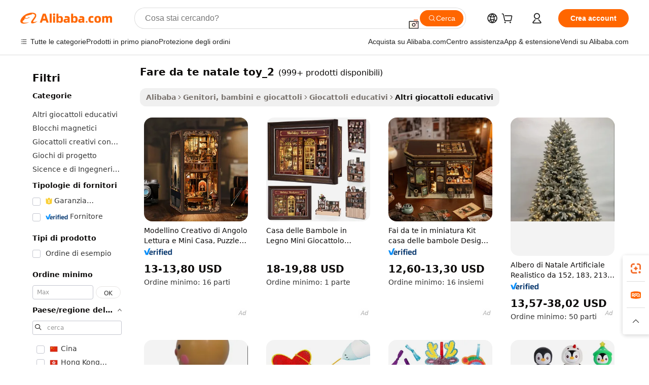

--- FILE ---
content_type: text/html;charset=UTF-8
request_url: https://italian.alibaba.com/g/fw/pc/diy-christmas-toy_2.html
body_size: 169246
content:

<!-- screen_content -->

    <!-- tangram:5410 begin-->
    <!-- tangram:529998 begin-->

<!DOCTYPE html>
<html lang="it" dir="ltr">
  <head>
        <script>
      window.__BB = {
        scene: window.__bb_scene || 'traffic-free-goods'
      };
      window.__BB.BB_CWV_IGNORE = {
          lcp_element: ['#icbu-buyer-pc-top-banner'],
          lcp_url: [],
        };
      window._timing = {}
      window._timing.first_start = Date.now();
      window.needLoginInspiration = Boolean(false);
      // 变量用于标记页面首次可见时间
      let firstVisibleTime = null;
      if (typeof document.hidden !== 'undefined') {
        // 页面首次加载时直接统计
        if (!document.hidden) {
          firstVisibleTime = Date.now();
          window.__BB_timex = 1
        } else {
          // 页面不可见时监听 visibilitychange 事件
          document.addEventListener('visibilitychange', () => {
            if (!document.hidden) {
              firstVisibleTime = Date.now();
              window.__BB_timex = firstVisibleTime - window.performance.timing.navigationStart
              window.__BB.firstVisibleTime = window.__BB_timex
              console.log("Page became visible after "+ window.__BB_timex + " ms");
            }
          }, { once: true });  // 确保只触发一次
        }
      } else {
        console.warn('Page Visibility API is not supported in this browser.');
      }
    </script>
        <meta name="data-spm" content="a2700">
        <meta name="aplus-xplug" content="NONE">
        <meta name="aplus-icbu-disable-umid" content="1">
        <meta name="google-translate-customization" content="9de59014edaf3b99-22e1cf3b5ca21786-g00bb439a5e9e5f8f-f">
    <meta name="yandex-verification" content="25a76ba8e4443bb3" />
    <meta name="msvalidate.01" content="E3FBF0E89B724C30844BF17C59608E8F" />
    <meta name="viewport" content="width=device-width, initial-scale=1.0, maximum-scale=5.0, user-scalable=yes">
        <link rel="preconnect" href="https://s.alicdn.com/" crossorigin>
    <link rel="dns-prefetch" href="https://s.alicdn.com">
                        <link rel="preload" href="" as="image">
        <link rel="preload" href="https://s.alicdn.com/@g/alilog/??aplus_plugin_icbufront/index.js,mlog/aplus_v2.js" as="script">
        <link rel="preload" href="https://s.alicdn.com/@img/imgextra/i2/O1CN0153JdbU26g4bILVOyC_!!6000000007690-2-tps-418-58.png" as="image">
        <script>
            window.__APLUS_ABRATE__ = {
        perf_group: 'control',
        scene: "traffic-free-goods",
      };
    </script>
    <meta name="aplus-mmstat-timeout" content="15000">
        <meta content="text/html; charset=utf-8" http-equiv="Content-Type">
          <title>Acquista alta qualità fare da te natale toy_2 in trame variabili - Alibaba.com</title>
      <meta name="keywords" content="diy toys,christmas toys,art and crafts diy toys">
      <meta name="description" content="Crea edifici sostenibili e durevoli con opzioni fare da te natale toy_2 di alta qualità su Alibaba.com. Esplora fare da te natale toy_2 proveniente da fiumi, mare, oceano o prodotto artificialmente.">
            <meta name="pagetiming-rate" content="9">
      <meta name="pagetiming-resource-rate" content="4">
                    <link rel="canonical" href="https://italian.alibaba.com/g/diy-christmas-toy-2.html">
                              <link rel="alternate" hreflang="fr" href="https://french.alibaba.com/g/diy-christmas-toy-2.html">
                  <link rel="alternate" hreflang="de" href="https://german.alibaba.com/g/diy-christmas-toy-2.html">
                  <link rel="alternate" hreflang="pt" href="https://portuguese.alibaba.com/g/diy-christmas-toy-2.html">
                  <link rel="alternate" hreflang="it" href="https://italian.alibaba.com/g/diy-christmas-toy-2.html">
                  <link rel="alternate" hreflang="es" href="https://spanish.alibaba.com/g/diy-christmas-toy-2.html">
                  <link rel="alternate" hreflang="ru" href="https://russian.alibaba.com/g/diy-christmas-toy-2.html">
                  <link rel="alternate" hreflang="ko" href="https://korean.alibaba.com/g/diy-christmas-toy-2.html">
                  <link rel="alternate" hreflang="ar" href="https://arabic.alibaba.com/g/diy-christmas-toy-2.html">
                  <link rel="alternate" hreflang="ja" href="https://japanese.alibaba.com/g/diy-christmas-toy-2.html">
                  <link rel="alternate" hreflang="tr" href="https://turkish.alibaba.com/g/diy-christmas-toy-2.html">
                  <link rel="alternate" hreflang="th" href="https://thai.alibaba.com/g/diy-christmas-toy-2.html">
                  <link rel="alternate" hreflang="vi" href="https://vietnamese.alibaba.com/g/diy-christmas-toy-2.html">
                  <link rel="alternate" hreflang="nl" href="https://dutch.alibaba.com/g/diy-christmas-toy-2.html">
                  <link rel="alternate" hreflang="he" href="https://hebrew.alibaba.com/g/diy-christmas-toy-2.html">
                  <link rel="alternate" hreflang="id" href="https://indonesian.alibaba.com/g/diy-christmas-toy-2.html">
                  <link rel="alternate" hreflang="hi" href="https://hindi.alibaba.com/g/diy-christmas-toy-2.html">
                  <link rel="alternate" hreflang="en" href="https://www.alibaba.com/showroom/diy-christmas-toy-2.html">
                  <link rel="alternate" hreflang="zh" href="https://chinese.alibaba.com/g/diy-christmas-toy-2.html">
                  <link rel="alternate" hreflang="x-default" href="https://www.alibaba.com/showroom/diy-christmas-toy-2.html">
                                        <script>
      // Aplus 配置自动打点
      var queue = window.goldlog_queue || (window.goldlog_queue = []);
      var tags = ["button", "a", "div", "span", "i", "svg", "input", "li", "tr"];
      queue.push(
        {
          action: 'goldlog.appendMetaInfo',
          arguments: [
            'aplus-auto-exp',
            [
              {
                logkey: '/sc.ug_msite.new_product_exp',
                cssSelector: '[data-spm-exp]',
                props: ["data-spm-exp"],
              },
              {
                logkey: '/sc.ug_pc.seolist_product_exp',
                cssSelector: '.traffic-card-gallery',
                props: ["data-spm-exp"],
              }
            ]
          ]
        }
      )
      queue.push({
        action: 'goldlog.setMetaInfo',
        arguments: ['aplus-auto-clk', JSON.stringify(tags.map(tag =>({
          "logkey": "/sc.ug_msite.new_product_clk",
          tag,
          "filter": "data-spm-clk",
          "props": ["data-spm-clk"]
        })))],
      });
    </script>
  </head>
  <div id="icbu-header"><div id="the-new-header" data-version="4.4.0" data-tnh-auto-exp="tnh-expose" data-scenes="search-products" style="position: relative;background-color: #fff;border-bottom: 1px solid #ddd;box-sizing: border-box; font-family:Inter,SF Pro Text,Roboto,Helvetica Neue,Helvetica,Tahoma,Arial,PingFang SC,Microsoft YaHei;"><div style="display: flex;align-items:center;height: 72px;min-width: 1200px;max-width: 1580px;margin: 0 auto;padding: 0 40px;box-sizing: border-box;"><img style="height: 29px; width: 209px;" src="https://s.alicdn.com/@img/imgextra/i2/O1CN0153JdbU26g4bILVOyC_!!6000000007690-2-tps-418-58.png" alt="" /></div><div style="min-width: 1200px;max-width: 1580px;margin: 0 auto;overflow: hidden;font-size: 14px;display: flex;justify-content: space-between;padding: 0 40px;box-sizing: border-box;"><div style="display: flex; align-items: center; justify-content: space-between"><div style="position: relative; height: 36px; padding: 0 28px 0 20px">All categories</div><div style="position: relative; height: 36px; padding-right: 28px">Featured selections</div><div style="position: relative; height: 36px">Trade Assurance</div></div><div style="display: flex; align-items: center; justify-content: space-between"><div style="position: relative; height: 36px; padding-right: 28px">Buyer Central</div><div style="position: relative; height: 36px; padding-right: 28px">Help Center</div><div style="position: relative; height: 36px; padding-right: 28px">Get the app</div><div style="position: relative; height: 36px">Become a supplier</div></div></div></div></div></div>
  <body data-spm="7724857" style="min-height: calc(100vh + 1px)"><script 
id="beacon-aplus"   
src="//s.alicdn.com/@g/alilog/??aplus_plugin_icbufront/index.js,mlog/aplus_v2.js"
exparams="aplus=async&userid=&aplus&ali_beacon_id=&ali_apache_id=33%2e3%2e56%2e107%2e176902843299%2e594512%2e8&ali_apache_track=&ali_apache_tracktmp=&eagleeye_traceid=21032fcc17690284321822317e0fd0&ip=18%2e216%2e200%2e152&dmtrack_c={ali%5fresin%5ftrace%3dse%5frst%3dnull%7csp%5fviewtype%3dY%7cset%3d3%7cser%3d1007%7cpageId%3d3ebe4bf90bce45758b0c01ccd4d9741b%7cm%5fpageid%3dnull%7cpvmi%3d20d383293cdc4796b5caf98e3e4f945e%7csek%5fsepd%3dfare%2bda%2bte%2bnatale%2btoy%5f2%7csek%3ddiy%2bchristmas%2btoy%5f2%7cse%5fpn%3d1%7cp4pid%3d9d350760%2dc4c1%2d42d4%2dab67%2d82612a459753%7csclkid%3dnull%7cforecast%5fpost%5fcate%3dnull%7cseo%5fnew%5fuser%5fflag%3dfalse%7ccategoryId%3d100001735%7cseo%5fsearch%5fmodel%5fupgrade%5fv2%3d2025070801%7cseo%5fmodule%5fcard%5f20240624%3d202406242%7clong%5ftext%5fgoogle%5ftranslate%5fv2%3d2407142%7cseo%5fcontent%5ftd%5fbottom%5ftext%5fupdate%5fkey%3d2025070801%7cseo%5fsearch%5fmodel%5fupgrade%5fv3%3d2025072201%7cseo%5fsearch%5fmodel%5fmulti%5fupgrade%5fv3%3d2025081101%7cdamo%5falt%5freplace%3dnull%7cwap%5fcross%3d2007659%7cwap%5fcs%5faction%3d2005494%7cAPP%5fVisitor%5fActive%3d26701%7cseo%5fshowroom%5fgoods%5fmix%3d2005244%7cseo%5fdefault%5fcached%5flong%5ftext%5ffrom%5fnew%5fkeyword%5fstep%3d2024122502%7cshowroom%5fgeneral%5ftemplate%3d2005292%7cwap%5fcs%5ftext%3dnull%7cstructured%5fdata%3d2025052702%7cseo%5fmulti%5fstyle%5ftext%5fupdate%3d2511181%7cpc%5fnew%5fheader%3dnull%7cseo%5fmeta%5fcate%5ftemplate%5fv1%3d2025042401%7cseo%5fmeta%5ftd%5fsearch%5fkeyword%5fstep%5fv1%3d2025040999%7cshowroom%5fft%5flong%5ftext%5fbaks%3d80802%7cAPP%5fGrowing%5fBuyer%5fHigh%5fIntent%5fActive%3d25486%7cshowroom%5fpc%5fv2019%3d2104%7cAPP%5fProspecting%5fBuyer%3d26708%7ccache%5fcontrol%3dnull%7cAPP%5fChurned%5fCore%5fBuyer%3d25463%7cseo%5fdefault%5fcached%5flong%5ftext%5fstep%3d24110802%7camp%5flighthouse%5fscore%5fimage%3d19657%7cseo%5fft%5ftranslate%5fgemini%3d25012003%7cwap%5fnode%5fssr%3d2015725%7cdataphant%5fopen%3d27030%7clongtext%5fmulti%5fstyle%5fexpand%5frussian%3d2510141%7cseo%5flongtext%5fgoogle%5fdata%5fsection%3d25021702%7cindustry%5fpopular%5ffloor%3dnull%7cwap%5fad%5fgoods%5fproduct%5finterval%3dnull%7cseo%5fgoods%5fbootom%5fwholesale%5flink%3d2486162%7cseo%5fkeyword%5faatest%3d17%7cseo%5fmiddle%5fwholesale%5flink%3dnull%7cft%5flong%5ftext%5fenpand%5fstep2%3d121602%7cseo%5fft%5flongtext%5fexpand%5fstep3%3d25012102%7cseo%5fwap%5fheadercard%3d2006288%7cAPP%5fChurned%5fInactive%5fVisitor%3d25497%7cAPP%5fGrowing%5fBuyer%5fHigh%5fIntent%5fInactive%3d25484%7cseo%5fmeta%5ftd%5fmulti%5fkey%3d2025061801%7ctop%5frecommend%5f20250120%3d202501201%7clongtext%5fmulti%5fstyle%5fexpand%5ffrench%5fcopy%3d25091802%7clongtext%5fmulti%5fstyle%5fexpand%5ffrench%5fcopy%5fcopy%3d25092502%7clong%5ftext%5fpaa%3d220831%7cseo%5ffloor%5fexp%3dnull%7cseo%5fshowroom%5falgo%5flink%3d17764%7cseo%5fmeta%5ftd%5faib%5fgeneral%5fkey%3d2025091900%7ccountry%5findustry%3d202311033%7cpc%5ffree%5fswitchtosearch%3d2020529%7cshowroom%5fft%5flong%5ftext%5fenpand%5fstep1%3d101102%7cseo%5fshowroom%5fnorel%3dnull%7cplp%5fstyle%5f25%5fpc%3d202505222%7cseo%5fggs%5flayer%3d10011%7cquery%5fmutil%5flang%5ftranslate%3d2025060300%7cAPP%5fChurned%5fBuyer%3d25468%7cstream%5frender%5fperf%5fopt%3d2309181%7cwap%5fgoods%3d2007383%7cseo%5fshowroom%5fsimilar%5f20240614%3d202406142%7cchinese%5fopen%3d6307%7cquery%5fgpt%5ftranslate%3d20240820%7cad%5fproduct%5finterval%3dnull%7camp%5fto%5fpwa%3d2007359%7cplp%5faib%5fmulti%5fai%5fmeta%3d20250401%7cwap%5fsupplier%5fcontent%3dnull%7cpc%5ffree%5frefactoring%3d20220315%7cAPP%5fGrowing%5fBuyer%5fInactive%3d25476%7csso%5foem%5ffloor%3dnull%7cseo%5fpc%5fnew%5fview%5f20240807%3d202408072%7cseo%5fbottom%5ftext%5fentity%5fkey%5fcopy%3d2025062400%7cstream%5frender%3d433763%7cseo%5fmodule%5fcard%5f20240424%3d202404241%7cseo%5ftitle%5freplace%5f20191226%3d5841%7clongtext%5fmulti%5fstyle%5fexpand%3d25090802%7cgoogleweblight%3d6516%7clighthouse%5fbase64%3d2005760%7cAPP%5fProspecting%5fBuyer%5fActive%3d26719%7cad%5fgoods%5fproduct%5finterval%3dnull%7cseo%5fbottom%5fdeep%5fextend%5fkw%5fkey%3d2025071101%7clongtext%5fmulti%5fstyle%5fexpand%5fturkish%3d25102802%7cilink%5fuv%3d20240911%7cwap%5flist%5fwakeup%3d2005832%7ctpp%5fcrosslink%5fpc%3d20205311%7cseo%5ftop%5fbooth%3d18501%7cAPP%5fGrowing%5fBuyer%5fLess%5fActive%3d25472%7cseo%5fsearch%5fmodel%5fupgrade%5frank%3d2025092401%7cgoodslayer%3d7977%7cft%5flong%5ftext%5ftranslate%5fexpand%5fstep1%3d24110802%7cseo%5fheaderstyle%5ftraffic%5fkey%5fv1%3d2025072100%7ccrosslink%5fswitch%3d2008141%7cp4p%5foutline%3d20240328%7cseo%5fmeta%5ftd%5faib%5fv2%5fkey%3d2025091800%7crts%5fmulti%3d2008404%7cseo%5fad%5foptimization%5fkey%5fv2%3d2025072301%7cAPP%5fVisitor%5fLess%5fActive%3d26694%7cseo%5fsearch%5franker%5fid%3d2025112401%7cplp%5fstyle%5f25%3d202505192%7ccdn%5fvm%3d2007368%7cwap%5fad%5fproduct%5finterval%3dnull%7cseo%5fsearch%5fmodel%5fmulti%5fupgrade%5frank%3d2025092401%7cpc%5fcard%5fshare%3d2025081201%7cAPP%5fGrowing%5fBuyer%5fHigh%5fIntent%5fLess%5fActive%3d25480%7cgoods%5ftitle%5fsubstitute%3d9619%7cwap%5fscreen%5fexp%3d2025081400%7creact%5fheader%5ftest%3d202502182%7cpc%5fcs%5fcolor%3d2005788%7cshowroom%5fft%5flong%5ftext%5ftest%3d72502%7cone%5ftap%5flogin%5fABTest%3d202308153%7cseo%5fhyh%5fshow%5ftags%3dnull%7cplp%5fstructured%5fdata%3d2508182%7cguide%5fdelete%3d2008526%7cseo%5findustry%5ftemplate%3dnull%7cseo%5fmeta%5ftd%5fmulti%5fes%5fkey%3d2025073101%7cseo%5fshowroom%5fdata%5fmix%3d19888%7csso%5ftop%5franking%5ffloor%3d20031%7cseo%5ftd%5fdeep%5fupgrade%5fkey%5fv3%3d2025081101%7cwap%5fue%5fone%3d2025111401%7cshowroom%5fto%5frts%5flink%3d2008480%7ccountrysearch%5ftest%3dnull%7cchannel%5famp%5fto%5fpwa%3d2008435%7cseo%5fmulti%5fstyles%5flong%5ftext%3d2503172%7cseo%5fmeta%5ftext%5fmutli%5fcate%5ftemplate%5fv1%3d2025080800%7cseo%5fdefault%5fcached%5fmutil%5flong%5ftext%5fstep%3d24110436%7cseo%5faction%5fpoint%5ftype%3d22823%7cseo%5faib%5ftd%5flaunch%5f20240828%5fcopy%3d202408282%7cseo%5fshowroom%5fwholesale%5flink%3dnull%7cseo%5fperf%5fimprove%3d2023999%7cseo%5fwap%5flist%5fbounce%5f01%3d2063%7cseo%5fwap%5flist%5fbounce%5f02%3d2128%7cAPP%5fGrowing%5fBuyer%5fActive%3d25492%7cvideolayer%3dnull%7cvideo%5fplay%3d2006036%7cAPP%5fChurned%5fMember%5fInactive%3d25501%7cseo%5fgoogle%5fnew%5fstruct%3d438326%7cicbu%5falgo%5fp4p%5fseo%5fad%3d2025072301%7ctpp%5ftrace%3dseoKeyword%2dseoKeyword%5fv3%2dproduct%2dPRODUCT%5fFAIL}&pageid=12d8c898210326dc1769028432&hn=ensearchweb033003038220%2erg%2dus%2deast%2eus68&asid=AQAAAABQO3FpOiPSCAAAAAALvo0F7fHdFw==&treq=&tres=" async>
</script>
                        <!-- tangram:7430 begin-->
 <style>
   .traffic-card-gallery {display: flex;position: relative;flex-direction: column;justify-content: flex-start;border-radius: 0.5rem;background-color: #fff;padding: 0.5rem 0.5rem 1rem;overflow: hidden;font-size: 0.75rem;line-height: 1rem;}
   .product-price {
     b {
       font-size: 22px;
     }
   }
 </style>
<!-- tangram:7430 end-->
            <style>.component-left-filter-callback{display:flex;position:relative;margin-top:10px;height:1200px}.component-left-filter-callback img{width:200px}.component-left-filter-callback i{position:absolute;top:5%;left:50%}.related-search-wrapper{padding:.5rem;--tw-bg-opacity: 1;background-color:#fff;background-color:rgba(255,255,255,var(--tw-bg-opacity, 1));border-width:1px;border-color:var(--input)}.related-search-wrapper .related-search-box{margin:12px 16px}.related-search-wrapper .related-search-box .related-search-title{display:inline;float:start;color:#666;word-wrap:break-word;margin-right:12px;width:13%}.related-search-wrapper .related-search-box .related-search-content{display:flex;flex-wrap:wrap}.related-search-wrapper .related-search-box .related-search-content .related-search-link{margin-right:12px;width:23%;overflow:hidden;color:#666;text-overflow:ellipsis;white-space:nowrap}.product-title img{margin-right:.5rem;display:inline-block;height:1rem;vertical-align:sub}.product-price b{font-size:22px}.similar-icon{position:absolute;bottom:12px;z-index:2;right:12px}.rfq-card{display:inline-block;position:relative;box-sizing:border-box;margin-bottom:36px}.rfq-card .rfq-card-content{display:flex;position:relative;flex-direction:column;align-items:flex-start;background-size:cover;background-color:#fff;padding:12px;width:100%;height:100%}.rfq-card .rfq-card-content .rfq-card-icon{margin-top:50px}.rfq-card .rfq-card-content .rfq-card-icon img{width:45px}.rfq-card .rfq-card-content .rfq-card-top-title{margin-top:14px;color:#222;font-weight:400;font-size:16px}.rfq-card .rfq-card-content .rfq-card-title{margin-top:24px;color:#333;font-weight:800;font-size:20px}.rfq-card .rfq-card-content .rfq-card-input-box{margin-top:24px;width:100%}.rfq-card .rfq-card-content .rfq-card-input-box textarea{box-sizing:border-box;border:1px solid #ddd;border-radius:4px;background-color:#fff;padding:9px 12px;width:100%;height:88px;resize:none;color:#666;font-weight:400;font-size:13px;font-family:inherit}.rfq-card .rfq-card-content .rfq-card-button{margin-top:24px;border:1px solid #666;border-radius:16px;background-color:#fff;width:67%;color:#000;font-weight:700;font-size:14px;line-height:30px;text-align:center}[data-modulename^=ProductList-] div{contain-intrinsic-size:auto 500px}.traffic-card-gallery:hover{--tw-shadow: 0px 2px 6px 2px rgba(0,0,0,.12157);--tw-shadow-colored: 0px 2px 6px 2px var(--tw-shadow-color);box-shadow:0 0 #0000,0 0 #0000,0 2px 6px 2px #0000001f;box-shadow:var(--tw-ring-offset-shadow, 0 0 rgba(0,0,0,0)),var(--tw-ring-shadow, 0 0 rgba(0,0,0,0)),var(--tw-shadow);z-index:10}.traffic-card-gallery{position:relative;display:flex;flex-direction:column;justify-content:flex-start;overflow:hidden;border-radius:.75rem;--tw-bg-opacity: 1;background-color:#fff;background-color:rgba(255,255,255,var(--tw-bg-opacity, 1));padding:.5rem;font-size:.75rem;line-height:1rem}.traffic-card-list{position:relative;display:flex;height:292px;flex-direction:row;justify-content:flex-start;overflow:hidden;border-bottom-width:1px;--tw-bg-opacity: 1;background-color:#fff;background-color:rgba(255,255,255,var(--tw-bg-opacity, 1));padding:1rem;font-size:.75rem;line-height:1rem}.traffic-card-g-industry:hover{--tw-shadow: 0 0 10px rgba(0,0,0,.1);--tw-shadow-colored: 0 0 10px var(--tw-shadow-color);box-shadow:0 0 #0000,0 0 #0000,0 0 10px #0000001a;box-shadow:var(--tw-ring-offset-shadow, 0 0 rgba(0,0,0,0)),var(--tw-ring-shadow, 0 0 rgba(0,0,0,0)),var(--tw-shadow)}.traffic-card-g-industry{position:relative;border-radius:var(--radius);--tw-bg-opacity: 1;background-color:#fff;background-color:rgba(255,255,255,var(--tw-bg-opacity, 1));padding:1.25rem .75rem .75rem;font-size:.875rem;line-height:1.25rem}.module-filter-section-wrapper{max-height:none!important;overflow-x:hidden}*,:before,:after{--tw-border-spacing-x: 0;--tw-border-spacing-y: 0;--tw-translate-x: 0;--tw-translate-y: 0;--tw-rotate: 0;--tw-skew-x: 0;--tw-skew-y: 0;--tw-scale-x: 1;--tw-scale-y: 1;--tw-pan-x: ;--tw-pan-y: ;--tw-pinch-zoom: ;--tw-scroll-snap-strictness: proximity;--tw-gradient-from-position: ;--tw-gradient-via-position: ;--tw-gradient-to-position: ;--tw-ordinal: ;--tw-slashed-zero: ;--tw-numeric-figure: ;--tw-numeric-spacing: ;--tw-numeric-fraction: ;--tw-ring-inset: ;--tw-ring-offset-width: 0px;--tw-ring-offset-color: #fff;--tw-ring-color: rgba(59, 130, 246, .5);--tw-ring-offset-shadow: 0 0 rgba(0,0,0,0);--tw-ring-shadow: 0 0 rgba(0,0,0,0);--tw-shadow: 0 0 rgba(0,0,0,0);--tw-shadow-colored: 0 0 rgba(0,0,0,0);--tw-blur: ;--tw-brightness: ;--tw-contrast: ;--tw-grayscale: ;--tw-hue-rotate: ;--tw-invert: ;--tw-saturate: ;--tw-sepia: ;--tw-drop-shadow: ;--tw-backdrop-blur: ;--tw-backdrop-brightness: ;--tw-backdrop-contrast: ;--tw-backdrop-grayscale: ;--tw-backdrop-hue-rotate: ;--tw-backdrop-invert: ;--tw-backdrop-opacity: ;--tw-backdrop-saturate: ;--tw-backdrop-sepia: ;--tw-contain-size: ;--tw-contain-layout: ;--tw-contain-paint: ;--tw-contain-style: }::backdrop{--tw-border-spacing-x: 0;--tw-border-spacing-y: 0;--tw-translate-x: 0;--tw-translate-y: 0;--tw-rotate: 0;--tw-skew-x: 0;--tw-skew-y: 0;--tw-scale-x: 1;--tw-scale-y: 1;--tw-pan-x: ;--tw-pan-y: ;--tw-pinch-zoom: ;--tw-scroll-snap-strictness: proximity;--tw-gradient-from-position: ;--tw-gradient-via-position: ;--tw-gradient-to-position: ;--tw-ordinal: ;--tw-slashed-zero: ;--tw-numeric-figure: ;--tw-numeric-spacing: ;--tw-numeric-fraction: ;--tw-ring-inset: ;--tw-ring-offset-width: 0px;--tw-ring-offset-color: #fff;--tw-ring-color: rgba(59, 130, 246, .5);--tw-ring-offset-shadow: 0 0 rgba(0,0,0,0);--tw-ring-shadow: 0 0 rgba(0,0,0,0);--tw-shadow: 0 0 rgba(0,0,0,0);--tw-shadow-colored: 0 0 rgba(0,0,0,0);--tw-blur: ;--tw-brightness: ;--tw-contrast: ;--tw-grayscale: ;--tw-hue-rotate: ;--tw-invert: ;--tw-saturate: ;--tw-sepia: ;--tw-drop-shadow: ;--tw-backdrop-blur: ;--tw-backdrop-brightness: ;--tw-backdrop-contrast: ;--tw-backdrop-grayscale: ;--tw-backdrop-hue-rotate: ;--tw-backdrop-invert: ;--tw-backdrop-opacity: ;--tw-backdrop-saturate: ;--tw-backdrop-sepia: ;--tw-contain-size: ;--tw-contain-layout: ;--tw-contain-paint: ;--tw-contain-style: }*,:before,:after{box-sizing:border-box;border-width:0;border-style:solid;border-color:#e5e7eb}:before,:after{--tw-content: ""}html,:host{line-height:1.5;-webkit-text-size-adjust:100%;-moz-tab-size:4;-o-tab-size:4;tab-size:4;font-family:ui-sans-serif,system-ui,-apple-system,Segoe UI,Roboto,Ubuntu,Cantarell,Noto Sans,sans-serif,"Apple Color Emoji","Segoe UI Emoji",Segoe UI Symbol,"Noto Color Emoji";font-feature-settings:normal;font-variation-settings:normal;-webkit-tap-highlight-color:transparent}body{margin:0;line-height:inherit}hr{height:0;color:inherit;border-top-width:1px}abbr:where([title]){text-decoration:underline;-webkit-text-decoration:underline dotted;text-decoration:underline dotted}h1,h2,h3,h4,h5,h6{font-size:inherit;font-weight:inherit}a{color:inherit;text-decoration:inherit}b,strong{font-weight:bolder}code,kbd,samp,pre{font-family:ui-monospace,SFMono-Regular,Menlo,Monaco,Consolas,Liberation Mono,Courier New,monospace;font-feature-settings:normal;font-variation-settings:normal;font-size:1em}small{font-size:80%}sub,sup{font-size:75%;line-height:0;position:relative;vertical-align:baseline}sub{bottom:-.25em}sup{top:-.5em}table{text-indent:0;border-color:inherit;border-collapse:collapse}button,input,optgroup,select,textarea{font-family:inherit;font-feature-settings:inherit;font-variation-settings:inherit;font-size:100%;font-weight:inherit;line-height:inherit;letter-spacing:inherit;color:inherit;margin:0;padding:0}button,select{text-transform:none}button,input:where([type=button]),input:where([type=reset]),input:where([type=submit]){-webkit-appearance:button;background-color:transparent;background-image:none}:-moz-focusring{outline:auto}:-moz-ui-invalid{box-shadow:none}progress{vertical-align:baseline}::-webkit-inner-spin-button,::-webkit-outer-spin-button{height:auto}[type=search]{-webkit-appearance:textfield;outline-offset:-2px}::-webkit-search-decoration{-webkit-appearance:none}::-webkit-file-upload-button{-webkit-appearance:button;font:inherit}summary{display:list-item}blockquote,dl,dd,h1,h2,h3,h4,h5,h6,hr,figure,p,pre{margin:0}fieldset{margin:0;padding:0}legend{padding:0}ol,ul,menu{list-style:none;margin:0;padding:0}dialog{padding:0}textarea{resize:vertical}input::-moz-placeholder,textarea::-moz-placeholder{opacity:1;color:#9ca3af}input::placeholder,textarea::placeholder{opacity:1;color:#9ca3af}button,[role=button]{cursor:pointer}:disabled{cursor:default}img,svg,video,canvas,audio,iframe,embed,object{display:block;vertical-align:middle}img,video{max-width:100%;height:auto}[hidden]:where(:not([hidden=until-found])){display:none}:root{--background: hsl(0, 0%, 100%);--foreground: hsl(20, 14.3%, 4.1%);--card: hsl(0, 0%, 100%);--card-foreground: hsl(20, 14.3%, 4.1%);--popover: hsl(0, 0%, 100%);--popover-foreground: hsl(20, 14.3%, 4.1%);--primary: hsl(24, 100%, 50%);--primary-foreground: hsl(60, 9.1%, 97.8%);--secondary: hsl(60, 4.8%, 95.9%);--secondary-foreground: #333;--muted: hsl(60, 4.8%, 95.9%);--muted-foreground: hsl(25, 5.3%, 44.7%);--accent: hsl(60, 4.8%, 95.9%);--accent-foreground: hsl(24, 9.8%, 10%);--destructive: hsl(0, 84.2%, 60.2%);--destructive-foreground: hsl(60, 9.1%, 97.8%);--border: hsl(20, 5.9%, 90%);--input: hsl(20, 5.9%, 90%);--ring: hsl(24.6, 95%, 53.1%);--radius: 1rem}.dark{--background: hsl(20, 14.3%, 4.1%);--foreground: hsl(60, 9.1%, 97.8%);--card: hsl(20, 14.3%, 4.1%);--card-foreground: hsl(60, 9.1%, 97.8%);--popover: hsl(20, 14.3%, 4.1%);--popover-foreground: hsl(60, 9.1%, 97.8%);--primary: hsl(20.5, 90.2%, 48.2%);--primary-foreground: hsl(60, 9.1%, 97.8%);--secondary: hsl(12, 6.5%, 15.1%);--secondary-foreground: hsl(60, 9.1%, 97.8%);--muted: hsl(12, 6.5%, 15.1%);--muted-foreground: hsl(24, 5.4%, 63.9%);--accent: hsl(12, 6.5%, 15.1%);--accent-foreground: hsl(60, 9.1%, 97.8%);--destructive: hsl(0, 72.2%, 50.6%);--destructive-foreground: hsl(60, 9.1%, 97.8%);--border: hsl(12, 6.5%, 15.1%);--input: hsl(12, 6.5%, 15.1%);--ring: hsl(20.5, 90.2%, 48.2%)}*{border-color:#e7e5e4;border-color:var(--border)}body{background-color:#fff;background-color:var(--background);color:#0c0a09;color:var(--foreground)}.il-sr-only{position:absolute;width:1px;height:1px;padding:0;margin:-1px;overflow:hidden;clip:rect(0,0,0,0);white-space:nowrap;border-width:0}.il-invisible{visibility:hidden}.il-fixed{position:fixed}.il-absolute{position:absolute}.il-relative{position:relative}.il-sticky{position:sticky}.il-inset-0{inset:0}.il--bottom-12{bottom:-3rem}.il--top-12{top:-3rem}.il-bottom-0{bottom:0}.il-bottom-2{bottom:.5rem}.il-bottom-3{bottom:.75rem}.il-bottom-4{bottom:1rem}.il-end-0{right:0}.il-end-2{right:.5rem}.il-end-3{right:.75rem}.il-end-4{right:1rem}.il-left-0{left:0}.il-left-3{left:.75rem}.il-right-0{right:0}.il-right-2{right:.5rem}.il-right-3{right:.75rem}.il-start-0{left:0}.il-start-1\/2{left:50%}.il-start-2{left:.5rem}.il-start-3{left:.75rem}.il-start-\[50\%\]{left:50%}.il-top-0{top:0}.il-top-1\/2{top:50%}.il-top-16{top:4rem}.il-top-4{top:1rem}.il-top-\[50\%\]{top:50%}.il-z-10{z-index:10}.il-z-50{z-index:50}.il-z-\[9999\]{z-index:9999}.il-col-span-4{grid-column:span 4 / span 4}.il-m-0{margin:0}.il-m-3{margin:.75rem}.il-m-auto{margin:auto}.il-mx-auto{margin-left:auto;margin-right:auto}.il-my-3{margin-top:.75rem;margin-bottom:.75rem}.il-my-5{margin-top:1.25rem;margin-bottom:1.25rem}.il-my-auto{margin-top:auto;margin-bottom:auto}.\!il-mb-4{margin-bottom:1rem!important}.il--mt-4{margin-top:-1rem}.il-mb-0{margin-bottom:0}.il-mb-1{margin-bottom:.25rem}.il-mb-2{margin-bottom:.5rem}.il-mb-3{margin-bottom:.75rem}.il-mb-4{margin-bottom:1rem}.il-mb-5{margin-bottom:1.25rem}.il-mb-6{margin-bottom:1.5rem}.il-mb-8{margin-bottom:2rem}.il-mb-\[-0\.75rem\]{margin-bottom:-.75rem}.il-mb-\[0\.125rem\]{margin-bottom:.125rem}.il-me-1{margin-right:.25rem}.il-me-2{margin-right:.5rem}.il-me-3{margin-right:.75rem}.il-me-auto{margin-right:auto}.il-mr-1{margin-right:.25rem}.il-mr-2{margin-right:.5rem}.il-ms-1{margin-left:.25rem}.il-ms-4{margin-left:1rem}.il-ms-5{margin-left:1.25rem}.il-ms-8{margin-left:2rem}.il-ms-\[\.375rem\]{margin-left:.375rem}.il-ms-auto{margin-left:auto}.il-mt-0{margin-top:0}.il-mt-0\.5{margin-top:.125rem}.il-mt-1{margin-top:.25rem}.il-mt-2{margin-top:.5rem}.il-mt-3{margin-top:.75rem}.il-mt-4{margin-top:1rem}.il-mt-6{margin-top:1.5rem}.il-line-clamp-1{overflow:hidden;display:-webkit-box;-webkit-box-orient:vertical;-webkit-line-clamp:1}.il-line-clamp-2{overflow:hidden;display:-webkit-box;-webkit-box-orient:vertical;-webkit-line-clamp:2}.il-line-clamp-6{overflow:hidden;display:-webkit-box;-webkit-box-orient:vertical;-webkit-line-clamp:6}.il-inline-block{display:inline-block}.il-inline{display:inline}.il-flex{display:flex}.il-inline-flex{display:inline-flex}.il-grid{display:grid}.il-aspect-square{aspect-ratio:1 / 1}.il-size-5{width:1.25rem;height:1.25rem}.il-h-1{height:.25rem}.il-h-10{height:2.5rem}.il-h-11{height:2.75rem}.il-h-20{height:5rem}.il-h-24{height:6rem}.il-h-3\.5{height:.875rem}.il-h-4{height:1rem}.il-h-40{height:10rem}.il-h-6{height:1.5rem}.il-h-8{height:2rem}.il-h-9{height:2.25rem}.il-h-\[150px\]{height:150px}.il-h-\[152px\]{height:152px}.il-h-\[18\.25rem\]{height:18.25rem}.il-h-\[292px\]{height:292px}.il-h-\[600px\]{height:600px}.il-h-auto{height:auto}.il-h-fit{height:-moz-fit-content;height:fit-content}.il-h-full{height:100%}.il-h-screen{height:100vh}.il-max-h-\[100vh\]{max-height:100vh}.il-w-1\/2{width:50%}.il-w-10{width:2.5rem}.il-w-10\/12{width:83.333333%}.il-w-4{width:1rem}.il-w-6{width:1.5rem}.il-w-64{width:16rem}.il-w-7\/12{width:58.333333%}.il-w-72{width:18rem}.il-w-8{width:2rem}.il-w-8\/12{width:66.666667%}.il-w-9{width:2.25rem}.il-w-9\/12{width:75%}.il-w-\[200px\]{width:200px}.il-w-\[84px\]{width:84px}.il-w-fit{width:-moz-fit-content;width:fit-content}.il-w-full{width:100%}.il-w-screen{width:100vw}.il-min-w-0{min-width:0px}.il-min-w-3{min-width:.75rem}.il-min-w-\[1200px\]{min-width:1200px}.il-max-w-\[1000px\]{max-width:1000px}.il-max-w-\[1580px\]{max-width:1580px}.il-max-w-full{max-width:100%}.il-max-w-lg{max-width:32rem}.il-flex-1{flex:1 1 0%}.il-flex-shrink-0,.il-shrink-0{flex-shrink:0}.il-flex-grow-0,.il-grow-0{flex-grow:0}.il-basis-24{flex-basis:6rem}.il-basis-full{flex-basis:100%}.il-origin-\[--radix-tooltip-content-transform-origin\]{transform-origin:var(--radix-tooltip-content-transform-origin)}.il--translate-x-1\/2{--tw-translate-x: -50%;transform:translate(-50%,var(--tw-translate-y)) rotate(var(--tw-rotate)) skew(var(--tw-skew-x)) skewY(var(--tw-skew-y)) scaleX(var(--tw-scale-x)) scaleY(var(--tw-scale-y));transform:translate(var(--tw-translate-x),var(--tw-translate-y)) rotate(var(--tw-rotate)) skew(var(--tw-skew-x)) skewY(var(--tw-skew-y)) scaleX(var(--tw-scale-x)) scaleY(var(--tw-scale-y))}.il--translate-y-1\/2{--tw-translate-y: -50%;transform:translate(var(--tw-translate-x),-50%) rotate(var(--tw-rotate)) skew(var(--tw-skew-x)) skewY(var(--tw-skew-y)) scaleX(var(--tw-scale-x)) scaleY(var(--tw-scale-y));transform:translate(var(--tw-translate-x),var(--tw-translate-y)) rotate(var(--tw-rotate)) skew(var(--tw-skew-x)) skewY(var(--tw-skew-y)) scaleX(var(--tw-scale-x)) scaleY(var(--tw-scale-y))}.il-translate-x-\[-50\%\]{--tw-translate-x: -50%;transform:translate(-50%,var(--tw-translate-y)) rotate(var(--tw-rotate)) skew(var(--tw-skew-x)) skewY(var(--tw-skew-y)) scaleX(var(--tw-scale-x)) scaleY(var(--tw-scale-y));transform:translate(var(--tw-translate-x),var(--tw-translate-y)) rotate(var(--tw-rotate)) skew(var(--tw-skew-x)) skewY(var(--tw-skew-y)) scaleX(var(--tw-scale-x)) scaleY(var(--tw-scale-y))}.il-translate-y-\[-50\%\]{--tw-translate-y: -50%;transform:translate(var(--tw-translate-x),-50%) rotate(var(--tw-rotate)) skew(var(--tw-skew-x)) skewY(var(--tw-skew-y)) scaleX(var(--tw-scale-x)) scaleY(var(--tw-scale-y));transform:translate(var(--tw-translate-x),var(--tw-translate-y)) rotate(var(--tw-rotate)) skew(var(--tw-skew-x)) skewY(var(--tw-skew-y)) scaleX(var(--tw-scale-x)) scaleY(var(--tw-scale-y))}.il-rotate-90{--tw-rotate: 90deg;transform:translate(var(--tw-translate-x),var(--tw-translate-y)) rotate(90deg) skew(var(--tw-skew-x)) skewY(var(--tw-skew-y)) scaleX(var(--tw-scale-x)) scaleY(var(--tw-scale-y));transform:translate(var(--tw-translate-x),var(--tw-translate-y)) rotate(var(--tw-rotate)) skew(var(--tw-skew-x)) skewY(var(--tw-skew-y)) scaleX(var(--tw-scale-x)) scaleY(var(--tw-scale-y))}@keyframes il-pulse{50%{opacity:.5}}.il-animate-pulse{animation:il-pulse 2s cubic-bezier(.4,0,.6,1) infinite}@keyframes il-spin{to{transform:rotate(360deg)}}.il-animate-spin{animation:il-spin 1s linear infinite}.il-cursor-pointer{cursor:pointer}.il-list-disc{list-style-type:disc}.il-grid-cols-2{grid-template-columns:repeat(2,minmax(0,1fr))}.il-grid-cols-4{grid-template-columns:repeat(4,minmax(0,1fr))}.il-flex-row{flex-direction:row}.il-flex-col{flex-direction:column}.il-flex-col-reverse{flex-direction:column-reverse}.il-flex-wrap{flex-wrap:wrap}.il-flex-nowrap{flex-wrap:nowrap}.il-items-start{align-items:flex-start}.il-items-center{align-items:center}.il-items-baseline{align-items:baseline}.il-justify-start{justify-content:flex-start}.il-justify-end{justify-content:flex-end}.il-justify-center{justify-content:center}.il-justify-between{justify-content:space-between}.il-gap-1{gap:.25rem}.il-gap-1\.5{gap:.375rem}.il-gap-10{gap:2.5rem}.il-gap-2{gap:.5rem}.il-gap-3{gap:.75rem}.il-gap-4{gap:1rem}.il-gap-8{gap:2rem}.il-gap-\[\.0938rem\]{gap:.0938rem}.il-gap-\[\.375rem\]{gap:.375rem}.il-gap-\[0\.125rem\]{gap:.125rem}.\!il-gap-x-5{-moz-column-gap:1.25rem!important;column-gap:1.25rem!important}.\!il-gap-y-5{row-gap:1.25rem!important}.il-space-y-1\.5>:not([hidden])~:not([hidden]){--tw-space-y-reverse: 0;margin-top:calc(.375rem * (1 - var(--tw-space-y-reverse)));margin-top:.375rem;margin-top:calc(.375rem * calc(1 - var(--tw-space-y-reverse)));margin-bottom:0rem;margin-bottom:calc(.375rem * var(--tw-space-y-reverse))}.il-space-y-4>:not([hidden])~:not([hidden]){--tw-space-y-reverse: 0;margin-top:calc(1rem * (1 - var(--tw-space-y-reverse)));margin-top:1rem;margin-top:calc(1rem * calc(1 - var(--tw-space-y-reverse)));margin-bottom:0rem;margin-bottom:calc(1rem * var(--tw-space-y-reverse))}.il-overflow-hidden{overflow:hidden}.il-overflow-y-auto{overflow-y:auto}.il-overflow-y-scroll{overflow-y:scroll}.il-truncate{overflow:hidden;text-overflow:ellipsis;white-space:nowrap}.il-text-ellipsis{text-overflow:ellipsis}.il-whitespace-normal{white-space:normal}.il-whitespace-nowrap{white-space:nowrap}.il-break-normal{word-wrap:normal;word-break:normal}.il-break-words{word-wrap:break-word}.il-break-all{word-break:break-all}.il-rounded{border-radius:.25rem}.il-rounded-2xl{border-radius:1rem}.il-rounded-\[0\.5rem\]{border-radius:.5rem}.il-rounded-\[1\.25rem\]{border-radius:1.25rem}.il-rounded-full{border-radius:9999px}.il-rounded-lg{border-radius:1rem;border-radius:var(--radius)}.il-rounded-md{border-radius:calc(1rem - 2px);border-radius:calc(var(--radius) - 2px)}.il-rounded-sm{border-radius:calc(1rem - 4px);border-radius:calc(var(--radius) - 4px)}.il-rounded-xl{border-radius:.75rem}.il-border,.il-border-\[1px\]{border-width:1px}.il-border-b,.il-border-b-\[1px\]{border-bottom-width:1px}.il-border-solid{border-style:solid}.il-border-none{border-style:none}.il-border-\[\#222\]{--tw-border-opacity: 1;border-color:#222;border-color:rgba(34,34,34,var(--tw-border-opacity, 1))}.il-border-\[\#DDD\]{--tw-border-opacity: 1;border-color:#ddd;border-color:rgba(221,221,221,var(--tw-border-opacity, 1))}.il-border-foreground{border-color:#0c0a09;border-color:var(--foreground)}.il-border-input{border-color:#e7e5e4;border-color:var(--input)}.il-bg-\[\#F8F8F8\]{--tw-bg-opacity: 1;background-color:#f8f8f8;background-color:rgba(248,248,248,var(--tw-bg-opacity, 1))}.il-bg-\[\#d9d9d963\]{background-color:#d9d9d963}.il-bg-accent{background-color:#f5f5f4;background-color:var(--accent)}.il-bg-background{background-color:#fff;background-color:var(--background)}.il-bg-black{--tw-bg-opacity: 1;background-color:#000;background-color:rgba(0,0,0,var(--tw-bg-opacity, 1))}.il-bg-black\/80{background-color:#000c}.il-bg-destructive{background-color:#ef4444;background-color:var(--destructive)}.il-bg-gray-300{--tw-bg-opacity: 1;background-color:#d1d5db;background-color:rgba(209,213,219,var(--tw-bg-opacity, 1))}.il-bg-muted{background-color:#f5f5f4;background-color:var(--muted)}.il-bg-orange-500{--tw-bg-opacity: 1;background-color:#f97316;background-color:rgba(249,115,22,var(--tw-bg-opacity, 1))}.il-bg-popover{background-color:#fff;background-color:var(--popover)}.il-bg-primary{background-color:#f60;background-color:var(--primary)}.il-bg-secondary{background-color:#f5f5f4;background-color:var(--secondary)}.il-bg-transparent{background-color:transparent}.il-bg-white{--tw-bg-opacity: 1;background-color:#fff;background-color:rgba(255,255,255,var(--tw-bg-opacity, 1))}.il-bg-opacity-80{--tw-bg-opacity: .8}.il-bg-cover{background-size:cover}.il-bg-no-repeat{background-repeat:no-repeat}.il-fill-black{fill:#000}.il-object-cover{-o-object-fit:cover;object-fit:cover}.il-p-0{padding:0}.il-p-1{padding:.25rem}.il-p-2{padding:.5rem}.il-p-3{padding:.75rem}.il-p-4{padding:1rem}.il-p-5{padding:1.25rem}.il-p-6{padding:1.5rem}.il-px-2{padding-left:.5rem;padding-right:.5rem}.il-px-3{padding-left:.75rem;padding-right:.75rem}.il-py-0\.5{padding-top:.125rem;padding-bottom:.125rem}.il-py-1\.5{padding-top:.375rem;padding-bottom:.375rem}.il-py-10{padding-top:2.5rem;padding-bottom:2.5rem}.il-py-2{padding-top:.5rem;padding-bottom:.5rem}.il-py-3{padding-top:.75rem;padding-bottom:.75rem}.il-pb-0{padding-bottom:0}.il-pb-3{padding-bottom:.75rem}.il-pb-4{padding-bottom:1rem}.il-pb-8{padding-bottom:2rem}.il-pe-0{padding-right:0}.il-pe-2{padding-right:.5rem}.il-pe-3{padding-right:.75rem}.il-pe-4{padding-right:1rem}.il-pe-6{padding-right:1.5rem}.il-pe-8{padding-right:2rem}.il-pe-\[12px\]{padding-right:12px}.il-pe-\[3\.25rem\]{padding-right:3.25rem}.il-pl-4{padding-left:1rem}.il-ps-0{padding-left:0}.il-ps-2{padding-left:.5rem}.il-ps-3{padding-left:.75rem}.il-ps-4{padding-left:1rem}.il-ps-6{padding-left:1.5rem}.il-ps-8{padding-left:2rem}.il-ps-\[12px\]{padding-left:12px}.il-ps-\[3\.25rem\]{padding-left:3.25rem}.il-pt-10{padding-top:2.5rem}.il-pt-4{padding-top:1rem}.il-pt-5{padding-top:1.25rem}.il-pt-6{padding-top:1.5rem}.il-pt-7{padding-top:1.75rem}.il-text-center{text-align:center}.il-text-start{text-align:left}.il-text-2xl{font-size:1.5rem;line-height:2rem}.il-text-base{font-size:1rem;line-height:1.5rem}.il-text-lg{font-size:1.125rem;line-height:1.75rem}.il-text-sm{font-size:.875rem;line-height:1.25rem}.il-text-xl{font-size:1.25rem;line-height:1.75rem}.il-text-xs{font-size:.75rem;line-height:1rem}.il-font-\[600\]{font-weight:600}.il-font-bold{font-weight:700}.il-font-medium{font-weight:500}.il-font-normal{font-weight:400}.il-font-semibold{font-weight:600}.il-leading-3{line-height:.75rem}.il-leading-4{line-height:1rem}.il-leading-\[1\.43\]{line-height:1.43}.il-leading-\[18px\]{line-height:18px}.il-leading-\[26px\]{line-height:26px}.il-leading-none{line-height:1}.il-tracking-tight{letter-spacing:-.025em}.il-text-\[\#00820D\]{--tw-text-opacity: 1;color:#00820d;color:rgba(0,130,13,var(--tw-text-opacity, 1))}.il-text-\[\#222\]{--tw-text-opacity: 1;color:#222;color:rgba(34,34,34,var(--tw-text-opacity, 1))}.il-text-\[\#444\]{--tw-text-opacity: 1;color:#444;color:rgba(68,68,68,var(--tw-text-opacity, 1))}.il-text-\[\#4B1D1F\]{--tw-text-opacity: 1;color:#4b1d1f;color:rgba(75,29,31,var(--tw-text-opacity, 1))}.il-text-\[\#767676\]{--tw-text-opacity: 1;color:#767676;color:rgba(118,118,118,var(--tw-text-opacity, 1))}.il-text-\[\#D04A0A\]{--tw-text-opacity: 1;color:#d04a0a;color:rgba(208,74,10,var(--tw-text-opacity, 1))}.il-text-\[\#F7421E\]{--tw-text-opacity: 1;color:#f7421e;color:rgba(247,66,30,var(--tw-text-opacity, 1))}.il-text-\[\#FF6600\]{--tw-text-opacity: 1;color:#f60;color:rgba(255,102,0,var(--tw-text-opacity, 1))}.il-text-\[\#f7421e\]{--tw-text-opacity: 1;color:#f7421e;color:rgba(247,66,30,var(--tw-text-opacity, 1))}.il-text-destructive-foreground{color:#fafaf9;color:var(--destructive-foreground)}.il-text-foreground{color:#0c0a09;color:var(--foreground)}.il-text-muted-foreground{color:#78716c;color:var(--muted-foreground)}.il-text-popover-foreground{color:#0c0a09;color:var(--popover-foreground)}.il-text-primary{color:#f60;color:var(--primary)}.il-text-primary-foreground{color:#fafaf9;color:var(--primary-foreground)}.il-text-secondary-foreground{color:#333;color:var(--secondary-foreground)}.il-text-white{--tw-text-opacity: 1;color:#fff;color:rgba(255,255,255,var(--tw-text-opacity, 1))}.il-underline{text-decoration-line:underline}.il-line-through{text-decoration-line:line-through}.il-underline-offset-4{text-underline-offset:4px}.il-opacity-5{opacity:.05}.il-opacity-70{opacity:.7}.il-shadow-\[0_2px_6px_2px_rgba\(0\,0\,0\,0\.12\)\]{--tw-shadow: 0 2px 6px 2px rgba(0,0,0,.12);--tw-shadow-colored: 0 2px 6px 2px var(--tw-shadow-color);box-shadow:0 0 #0000,0 0 #0000,0 2px 6px 2px #0000001f;box-shadow:var(--tw-ring-offset-shadow, 0 0 rgba(0,0,0,0)),var(--tw-ring-shadow, 0 0 rgba(0,0,0,0)),var(--tw-shadow)}.il-shadow-cards{--tw-shadow: 0 0 10px rgba(0,0,0,.1);--tw-shadow-colored: 0 0 10px var(--tw-shadow-color);box-shadow:0 0 #0000,0 0 #0000,0 0 10px #0000001a;box-shadow:var(--tw-ring-offset-shadow, 0 0 rgba(0,0,0,0)),var(--tw-ring-shadow, 0 0 rgba(0,0,0,0)),var(--tw-shadow)}.il-shadow-lg{--tw-shadow: 0 10px 15px -3px rgba(0, 0, 0, .1), 0 4px 6px -4px rgba(0, 0, 0, .1);--tw-shadow-colored: 0 10px 15px -3px var(--tw-shadow-color), 0 4px 6px -4px var(--tw-shadow-color);box-shadow:0 0 #0000,0 0 #0000,0 10px 15px -3px #0000001a,0 4px 6px -4px #0000001a;box-shadow:var(--tw-ring-offset-shadow, 0 0 rgba(0,0,0,0)),var(--tw-ring-shadow, 0 0 rgba(0,0,0,0)),var(--tw-shadow)}.il-shadow-md{--tw-shadow: 0 4px 6px -1px rgba(0, 0, 0, .1), 0 2px 4px -2px rgba(0, 0, 0, .1);--tw-shadow-colored: 0 4px 6px -1px var(--tw-shadow-color), 0 2px 4px -2px var(--tw-shadow-color);box-shadow:0 0 #0000,0 0 #0000,0 4px 6px -1px #0000001a,0 2px 4px -2px #0000001a;box-shadow:var(--tw-ring-offset-shadow, 0 0 rgba(0,0,0,0)),var(--tw-ring-shadow, 0 0 rgba(0,0,0,0)),var(--tw-shadow)}.il-outline-none{outline:2px solid transparent;outline-offset:2px}.il-outline-1{outline-width:1px}.il-ring-offset-background{--tw-ring-offset-color: var(--background)}.il-transition-colors{transition-property:color,background-color,border-color,text-decoration-color,fill,stroke;transition-timing-function:cubic-bezier(.4,0,.2,1);transition-duration:.15s}.il-transition-opacity{transition-property:opacity;transition-timing-function:cubic-bezier(.4,0,.2,1);transition-duration:.15s}.il-transition-transform{transition-property:transform;transition-timing-function:cubic-bezier(.4,0,.2,1);transition-duration:.15s}.il-duration-200{transition-duration:.2s}.il-duration-300{transition-duration:.3s}.il-ease-in-out{transition-timing-function:cubic-bezier(.4,0,.2,1)}@keyframes enter{0%{opacity:1;opacity:var(--tw-enter-opacity, 1);transform:translateZ(0) scaleZ(1) rotate(0);transform:translate3d(var(--tw-enter-translate-x, 0),var(--tw-enter-translate-y, 0),0) scale3d(var(--tw-enter-scale, 1),var(--tw-enter-scale, 1),var(--tw-enter-scale, 1)) rotate(var(--tw-enter-rotate, 0))}}@keyframes exit{to{opacity:1;opacity:var(--tw-exit-opacity, 1);transform:translateZ(0) scaleZ(1) rotate(0);transform:translate3d(var(--tw-exit-translate-x, 0),var(--tw-exit-translate-y, 0),0) scale3d(var(--tw-exit-scale, 1),var(--tw-exit-scale, 1),var(--tw-exit-scale, 1)) rotate(var(--tw-exit-rotate, 0))}}.il-animate-in{animation-name:enter;animation-duration:.15s;--tw-enter-opacity: initial;--tw-enter-scale: initial;--tw-enter-rotate: initial;--tw-enter-translate-x: initial;--tw-enter-translate-y: initial}.il-fade-in-0{--tw-enter-opacity: 0}.il-zoom-in-95{--tw-enter-scale: .95}.il-duration-200{animation-duration:.2s}.il-duration-300{animation-duration:.3s}.il-ease-in-out{animation-timing-function:cubic-bezier(.4,0,.2,1)}.no-scrollbar::-webkit-scrollbar{display:none}.no-scrollbar{-ms-overflow-style:none;scrollbar-width:none}.longtext-style-inmodel h2{margin-bottom:.5rem;margin-top:1rem;font-size:1rem;line-height:1.5rem;font-weight:700}.first-of-type\:il-ms-4:first-of-type{margin-left:1rem}.hover\:il-bg-\[\#f4f4f4\]:hover{--tw-bg-opacity: 1;background-color:#f4f4f4;background-color:rgba(244,244,244,var(--tw-bg-opacity, 1))}.hover\:il-bg-accent:hover{background-color:#f5f5f4;background-color:var(--accent)}.hover\:il-text-accent-foreground:hover{color:#1c1917;color:var(--accent-foreground)}.hover\:il-text-foreground:hover{color:#0c0a09;color:var(--foreground)}.hover\:il-underline:hover{text-decoration-line:underline}.hover\:il-opacity-100:hover{opacity:1}.hover\:il-opacity-90:hover{opacity:.9}.focus\:il-outline-none:focus{outline:2px solid transparent;outline-offset:2px}.focus\:il-ring-2:focus{--tw-ring-offset-shadow: var(--tw-ring-inset) 0 0 0 var(--tw-ring-offset-width) var(--tw-ring-offset-color);--tw-ring-shadow: var(--tw-ring-inset) 0 0 0 calc(2px + var(--tw-ring-offset-width)) var(--tw-ring-color);box-shadow:var(--tw-ring-offset-shadow),var(--tw-ring-shadow),0 0 #0000;box-shadow:var(--tw-ring-offset-shadow),var(--tw-ring-shadow),var(--tw-shadow, 0 0 rgba(0,0,0,0))}.focus\:il-ring-ring:focus{--tw-ring-color: var(--ring)}.focus\:il-ring-offset-2:focus{--tw-ring-offset-width: 2px}.focus-visible\:il-outline-none:focus-visible{outline:2px solid transparent;outline-offset:2px}.focus-visible\:il-ring-2:focus-visible{--tw-ring-offset-shadow: var(--tw-ring-inset) 0 0 0 var(--tw-ring-offset-width) var(--tw-ring-offset-color);--tw-ring-shadow: var(--tw-ring-inset) 0 0 0 calc(2px + var(--tw-ring-offset-width)) var(--tw-ring-color);box-shadow:var(--tw-ring-offset-shadow),var(--tw-ring-shadow),0 0 #0000;box-shadow:var(--tw-ring-offset-shadow),var(--tw-ring-shadow),var(--tw-shadow, 0 0 rgba(0,0,0,0))}.focus-visible\:il-ring-ring:focus-visible{--tw-ring-color: var(--ring)}.focus-visible\:il-ring-offset-2:focus-visible{--tw-ring-offset-width: 2px}.active\:il-bg-primary:active{background-color:#f60;background-color:var(--primary)}.active\:il-bg-white:active{--tw-bg-opacity: 1;background-color:#fff;background-color:rgba(255,255,255,var(--tw-bg-opacity, 1))}.disabled\:il-pointer-events-none:disabled{pointer-events:none}.disabled\:il-opacity-10:disabled{opacity:.1}.il-group:hover .group-hover\:il-visible{visibility:visible}.il-group:hover .group-hover\:il-scale-110{--tw-scale-x: 1.1;--tw-scale-y: 1.1;transform:translate(var(--tw-translate-x),var(--tw-translate-y)) rotate(var(--tw-rotate)) skew(var(--tw-skew-x)) skewY(var(--tw-skew-y)) scaleX(1.1) scaleY(1.1);transform:translate(var(--tw-translate-x),var(--tw-translate-y)) rotate(var(--tw-rotate)) skew(var(--tw-skew-x)) skewY(var(--tw-skew-y)) scaleX(var(--tw-scale-x)) scaleY(var(--tw-scale-y))}.il-group:hover .group-hover\:il-underline{text-decoration-line:underline}.data-\[state\=open\]\:il-animate-in[data-state=open]{animation-name:enter;animation-duration:.15s;--tw-enter-opacity: initial;--tw-enter-scale: initial;--tw-enter-rotate: initial;--tw-enter-translate-x: initial;--tw-enter-translate-y: initial}.data-\[state\=closed\]\:il-animate-out[data-state=closed]{animation-name:exit;animation-duration:.15s;--tw-exit-opacity: initial;--tw-exit-scale: initial;--tw-exit-rotate: initial;--tw-exit-translate-x: initial;--tw-exit-translate-y: initial}.data-\[state\=closed\]\:il-fade-out-0[data-state=closed]{--tw-exit-opacity: 0}.data-\[state\=open\]\:il-fade-in-0[data-state=open]{--tw-enter-opacity: 0}.data-\[state\=closed\]\:il-zoom-out-95[data-state=closed]{--tw-exit-scale: .95}.data-\[state\=open\]\:il-zoom-in-95[data-state=open]{--tw-enter-scale: .95}.data-\[side\=bottom\]\:il-slide-in-from-top-2[data-side=bottom]{--tw-enter-translate-y: -.5rem}.data-\[side\=left\]\:il-slide-in-from-right-2[data-side=left]{--tw-enter-translate-x: .5rem}.data-\[side\=right\]\:il-slide-in-from-left-2[data-side=right]{--tw-enter-translate-x: -.5rem}.data-\[side\=top\]\:il-slide-in-from-bottom-2[data-side=top]{--tw-enter-translate-y: .5rem}@media (min-width: 640px){.sm\:il-flex-row{flex-direction:row}.sm\:il-justify-end{justify-content:flex-end}.sm\:il-gap-2\.5{gap:.625rem}.sm\:il-space-x-2>:not([hidden])~:not([hidden]){--tw-space-x-reverse: 0;margin-right:0rem;margin-right:calc(.5rem * var(--tw-space-x-reverse));margin-left:calc(.5rem * (1 - var(--tw-space-x-reverse)));margin-left:.5rem;margin-left:calc(.5rem * calc(1 - var(--tw-space-x-reverse)))}.sm\:il-rounded-lg{border-radius:1rem;border-radius:var(--radius)}.sm\:il-text-left{text-align:left}}.rtl\:il-translate-x-\[50\%\]:where([dir=rtl],[dir=rtl] *){--tw-translate-x: 50%;transform:translate(50%,var(--tw-translate-y)) rotate(var(--tw-rotate)) skew(var(--tw-skew-x)) skewY(var(--tw-skew-y)) scaleX(var(--tw-scale-x)) scaleY(var(--tw-scale-y));transform:translate(var(--tw-translate-x),var(--tw-translate-y)) rotate(var(--tw-rotate)) skew(var(--tw-skew-x)) skewY(var(--tw-skew-y)) scaleX(var(--tw-scale-x)) scaleY(var(--tw-scale-y))}.rtl\:il-scale-\[-1\]:where([dir=rtl],[dir=rtl] *){--tw-scale-x: -1;--tw-scale-y: -1;transform:translate(var(--tw-translate-x),var(--tw-translate-y)) rotate(var(--tw-rotate)) skew(var(--tw-skew-x)) skewY(var(--tw-skew-y)) scaleX(-1) scaleY(-1);transform:translate(var(--tw-translate-x),var(--tw-translate-y)) rotate(var(--tw-rotate)) skew(var(--tw-skew-x)) skewY(var(--tw-skew-y)) scaleX(var(--tw-scale-x)) scaleY(var(--tw-scale-y))}.rtl\:il-scale-x-\[-1\]:where([dir=rtl],[dir=rtl] *){--tw-scale-x: -1;transform:translate(var(--tw-translate-x),var(--tw-translate-y)) rotate(var(--tw-rotate)) skew(var(--tw-skew-x)) skewY(var(--tw-skew-y)) scaleX(-1) scaleY(var(--tw-scale-y));transform:translate(var(--tw-translate-x),var(--tw-translate-y)) rotate(var(--tw-rotate)) skew(var(--tw-skew-x)) skewY(var(--tw-skew-y)) scaleX(var(--tw-scale-x)) scaleY(var(--tw-scale-y))}.rtl\:il-flex-row-reverse:where([dir=rtl],[dir=rtl] *){flex-direction:row-reverse}.\[\&\>svg\]\:il-size-3\.5>svg{width:.875rem;height:.875rem}
</style>
            <style>.switch-to-popover-trigger{position:relative}.switch-to-popover-trigger .switch-to-popover-content{position:absolute;left:50%;z-index:9999;cursor:default}html[dir=rtl] .switch-to-popover-trigger .switch-to-popover-content{left:auto;right:50%}.switch-to-popover-trigger .switch-to-popover-content .down-arrow{width:0;height:0;border-left:11px solid transparent;border-right:11px solid transparent;border-bottom:12px solid #222;transform:translate(-50%);filter:drop-shadow(0 -2px 2px rgba(0,0,0,.05));z-index:1}html[dir=rtl] .switch-to-popover-trigger .switch-to-popover-content .down-arrow{transform:translate(50%)}.switch-to-popover-trigger .switch-to-popover-content .content-container{background-color:#222;border-radius:12px;padding:16px;color:#fff;transform:translate(-50%);width:320px;height:-moz-fit-content;height:fit-content;display:flex;justify-content:space-between;align-items:start}html[dir=rtl] .switch-to-popover-trigger .switch-to-popover-content .content-container{transform:translate(50%)}.switch-to-popover-trigger .switch-to-popover-content .content-container .content .title{font-size:14px;line-height:18px;font-weight:400}.switch-to-popover-trigger .switch-to-popover-content .content-container .actions{display:flex;justify-content:start;align-items:center;gap:12px;margin-top:12px}.switch-to-popover-trigger .switch-to-popover-content .content-container .actions .switch-button{background-color:#fff;color:#222;border-radius:999px;padding:4px 8px;font-weight:600;font-size:12px;line-height:16px;cursor:pointer}.switch-to-popover-trigger .switch-to-popover-content .content-container .actions .choose-another-button{color:#fff;padding:4px 8px;font-weight:600;font-size:12px;line-height:16px;cursor:pointer}.switch-to-popover-trigger .switch-to-popover-content .content-container .close-button{cursor:pointer}.tnh-message-content .tnh-messages-nodata .tnh-messages-nodata-info .img{width:100%;height:101px;margin-top:40px;margin-bottom:20px;background:url(https://s.alicdn.com/@img/imgextra/i4/O1CN01lnw1WK1bGeXDIoBnB_!!6000000003438-2-tps-399-303.png) no-repeat center center;background-size:133px 101px}#popup-root .functional-content .thirdpart-login .icon-facebook{background-image:url(https://s.alicdn.com/@img/imgextra/i1/O1CN01hUG9f21b67dGOuB2W_!!6000000003415-55-tps-40-40.svg)}#popup-root .functional-content .thirdpart-login .icon-google{background-image:url(https://s.alicdn.com/@img/imgextra/i1/O1CN01Qd3ZsM1C2aAxLHO2h_!!6000000000023-2-tps-120-120.png)}#popup-root .functional-content .thirdpart-login .icon-linkedin{background-image:url(https://s.alicdn.com/@img/imgextra/i1/O1CN01qVG1rv1lNCYkhep7t_!!6000000004806-55-tps-40-40.svg)}.tnh-logo{z-index:9999;display:flex;flex-shrink:0;width:185px;height:22px;background:url(https://s.alicdn.com/@img/imgextra/i2/O1CN0153JdbU26g4bILVOyC_!!6000000007690-2-tps-418-58.png) no-repeat 0 0;background-size:auto 22px;cursor:pointer}html[dir=rtl] .tnh-logo{background:url(https://s.alicdn.com/@img/imgextra/i2/O1CN0153JdbU26g4bILVOyC_!!6000000007690-2-tps-418-58.png) no-repeat 100% 0}.tnh-new-logo{width:185px;background:url(https://s.alicdn.com/@img/imgextra/i1/O1CN01e5zQ2S1cAWz26ivMo_!!6000000003560-2-tps-920-110.png) no-repeat 0 0;background-size:auto 22px;height:22px}html[dir=rtl] .tnh-new-logo{background:url(https://s.alicdn.com/@img/imgextra/i1/O1CN01e5zQ2S1cAWz26ivMo_!!6000000003560-2-tps-920-110.png) no-repeat 100% 0}.source-in-europe{display:flex;gap:32px;padding:0 10px}.source-in-europe .divider{flex-shrink:0;width:1px;background-color:#ddd}.source-in-europe .sie_info{flex-shrink:0;width:520px}.source-in-europe .sie_info .sie_info-logo{display:inline-block!important;height:28px}.source-in-europe .sie_info .sie_info-title{margin-top:24px;font-weight:700;font-size:20px;line-height:26px}.source-in-europe .sie_info .sie_info-description{margin-top:8px;font-size:14px;line-height:18px}.source-in-europe .sie_info .sie_info-sell-list{margin-top:24px;display:flex;flex-wrap:wrap;justify-content:space-between;gap:16px}.source-in-europe .sie_info .sie_info-sell-list-item{width:calc(50% - 8px);display:flex;align-items:center;padding:20px 16px;gap:12px;border-radius:12px;font-size:14px;line-height:18px;font-weight:600}.source-in-europe .sie_info .sie_info-sell-list-item img{width:28px;height:28px}.source-in-europe .sie_info .sie_info-btn{display:inline-block;min-width:240px;margin-top:24px;margin-bottom:30px;padding:13px 24px;background-color:#f60;opacity:.9;color:#fff!important;border-radius:99px;font-size:16px;font-weight:600;line-height:22px;-webkit-text-decoration:none;text-decoration:none;text-align:center;cursor:pointer;border:none}.source-in-europe .sie_info .sie_info-btn:hover{opacity:1}.source-in-europe .sie_cards{display:flex;flex-grow:1}.source-in-europe .sie_cards .sie_cards-product-list{display:flex;flex-grow:1;flex-wrap:wrap;justify-content:space-between;gap:32px 16px;max-height:376px;overflow:hidden}.source-in-europe .sie_cards .sie_cards-product-list.lt-14{justify-content:flex-start}.source-in-europe .sie_cards .sie_cards-product{width:110px;height:172px;display:flex;flex-direction:column;align-items:center;color:#222;box-sizing:border-box}.source-in-europe .sie_cards .sie_cards-product .img{display:flex;justify-content:center;align-items:center;position:relative;width:88px;height:88px;overflow:hidden;border-radius:88px}.source-in-europe .sie_cards .sie_cards-product .img img{width:88px;height:88px;-o-object-fit:cover;object-fit:cover}.source-in-europe .sie_cards .sie_cards-product .img:after{content:"";background-color:#0000001a;position:absolute;left:0;top:0;width:100%;height:100%}html[dir=rtl] .source-in-europe .sie_cards .sie_cards-product .img:after{left:auto;right:0}.source-in-europe .sie_cards .sie_cards-product .text{font-size:12px;line-height:16px;display:-webkit-box;overflow:hidden;text-overflow:ellipsis;-webkit-box-orient:vertical;-webkit-line-clamp:1}.source-in-europe .sie_cards .sie_cards-product .sie_cards-product-title{margin-top:12px;color:#222}.source-in-europe .sie_cards .sie_cards-product .sie_cards-product-sell,.source-in-europe .sie_cards .sie_cards-product .sie_cards-product-country-list{margin-top:4px;color:#767676}.source-in-europe .sie_cards .sie_cards-product .sie_cards-product-country-list{display:flex;gap:8px}.source-in-europe .sie_cards .sie_cards-product .sie_cards-product-country-list.one-country{gap:4px}.source-in-europe .sie_cards .sie_cards-product .sie_cards-product-country-list img{width:18px;height:13px}.source-in-europe.source-in-europe-europages .sie_info-btn{background-color:#7faf0d}.source-in-europe.source-in-europe-europages .sie_info-sell-list-item{background-color:#f2f7e7}.source-in-europe.source-in-europe-europages .sie_card{background:#7faf0d0d}.source-in-europe.source-in-europe-wlw .sie_info-btn{background-color:#0060df}.source-in-europe.source-in-europe-wlw .sie_info-sell-list-item{background-color:#f1f5fc}.source-in-europe.source-in-europe-wlw .sie_card{background:#0060df0d}.whatsapp-widget-content{display:flex;justify-content:space-between;gap:32px;align-items:center;width:100%;height:100%}.whatsapp-widget-content-left{display:flex;flex-direction:column;align-items:flex-start;gap:20px;flex:1 0 0;max-width:720px}.whatsapp-widget-content-left-image{width:138px;height:32px}.whatsapp-widget-content-left-content-title{color:#222;font-family:Inter;font-size:32px;font-style:normal;font-weight:700;line-height:42px;letter-spacing:0;margin-bottom:8px}.whatsapp-widget-content-left-content-info{color:#666;font-family:Inter;font-size:20px;font-style:normal;font-weight:400;line-height:26px;letter-spacing:0}.whatsapp-widget-content-left-button{display:flex;height:48px;padding:0 20px;justify-content:center;align-items:center;border-radius:24px;background:#d64000;overflow:hidden;color:#fff;text-align:center;text-overflow:ellipsis;font-family:Inter;font-size:16px;font-style:normal;font-weight:600;line-height:22px;line-height:var(--PC-Heading-S-line-height, 22px);letter-spacing:0;letter-spacing:var(--PC-Heading-S-tracking, 0)}.whatsapp-widget-content-right{display:flex;height:270px;flex-direction:row;align-items:center}.whatsapp-widget-content-right-QRCode{border-top-left-radius:20px;border-bottom-left-radius:20px;display:flex;height:270px;min-width:284px;padding:0 24px;flex-direction:column;justify-content:center;align-items:center;background:#ece8dd;gap:24px}html[dir=rtl] .whatsapp-widget-content-right-QRCode{border-radius:0 20px 20px 0}.whatsapp-widget-content-right-QRCode-container{width:144px;height:144px;padding:12px;border-radius:20px;background:#fff}.whatsapp-widget-content-right-QRCode-text{color:#767676;text-align:center;font-family:SF Pro Text;font-size:16px;font-style:normal;font-weight:400;line-height:19px;letter-spacing:0}.whatsapp-widget-content-right-image{border-top-right-radius:20px;border-bottom-right-radius:20px;width:270px;height:270px;aspect-ratio:1/1}html[dir=rtl] .whatsapp-widget-content-right-image{border-radius:20px 0 0 20px}.tnh-sub-tab{margin-left:28px;display:flex;flex-direction:row;gap:24px}html[dir=rtl] .tnh-sub-tab{margin-left:0;margin-right:28px}.tnh-sub-tab-item{display:flex;height:40px;max-width:160px;justify-content:center;align-items:center;color:#222;text-align:center;font-family:Inter;font-size:16px;font-style:normal;font-weight:500;line-height:normal;letter-spacing:-.48px}.tnh-sub-tab-item-active{font-weight:700;border-bottom:2px solid #222}.tnh-sub-title{padding-left:12px;margin-left:13px;position:relative;color:#222;-webkit-text-decoration:none;text-decoration:none;white-space:nowrap;font-weight:600;font-size:20px;line-height:22px}html[dir=rtl] .tnh-sub-title{padding-left:0;padding-right:12px;margin-left:0;margin-right:13px}.tnh-sub-title:active{-webkit-text-decoration:none;text-decoration:none}.tnh-sub-title:before{content:"";height:24px;width:1px;position:absolute;display:inline-block;background-color:#222;left:0;top:50%;transform:translateY(-50%)}html[dir=rtl] .tnh-sub-title:before{left:auto;right:0}.popup-content{margin:auto;background:#fff;width:50%;padding:5px;border:1px solid #d7d7d7}[role=tooltip].popup-content{width:200px;box-shadow:0 0 3px #00000029;border-radius:5px}.popup-overlay{background:#00000080}[data-popup=tooltip].popup-overlay{background:transparent}.popup-arrow{filter:drop-shadow(0 -3px 3px rgba(0,0,0,.16));color:#fff;stroke-width:2px;stroke:#d7d7d7;stroke-dasharray:30px;stroke-dashoffset:-54px;inset:0}.tnh-badge{position:relative}.tnh-badge i{position:absolute;top:-8px;left:50%;height:16px;padding:0 6px;border-radius:8px;background-color:#e52828;color:#fff;font-style:normal;font-size:12px;line-height:16px}html[dir=rtl] .tnh-badge i{left:auto;right:50%}.tnh-badge-nf i{position:relative;top:auto;left:auto;height:16px;padding:0 8px;border-radius:8px;background-color:#e52828;color:#fff;font-style:normal;font-size:12px;line-height:16px}html[dir=rtl] .tnh-badge-nf i{left:auto;right:auto}.tnh-button{display:block;flex-shrink:0;height:36px;padding:0 24px;outline:none;border-radius:9999px;background-color:#f60;color:#fff!important;text-align:center;font-weight:600;font-size:14px;line-height:36px;cursor:pointer}.tnh-button:active{-webkit-text-decoration:none;text-decoration:none;transform:scale(.9)}.tnh-button:hover{background-color:#d04a0a}@keyframes circle-360-ltr{0%{transform:rotate(0)}to{transform:rotate(360deg)}}@keyframes circle-360-rtl{0%{transform:rotate(0)}to{transform:rotate(-360deg)}}.circle-360{animation:circle-360-ltr infinite 1s linear;-webkit-animation:circle-360-ltr infinite 1s linear}html[dir=rtl] .circle-360{animation:circle-360-rtl infinite 1s linear;-webkit-animation:circle-360-rtl infinite 1s linear}.tnh-loading{display:flex;align-items:center;justify-content:center;width:100%}.tnh-loading .tnh-icon{color:#ddd;font-size:40px}#the-new-header.tnh-fixed{position:fixed;top:0;left:0;border-bottom:1px solid #ddd;background-color:#fff!important}html[dir=rtl] #the-new-header.tnh-fixed{left:auto;right:0}.tnh-overlay{position:fixed;top:0;left:0;width:100%;height:100vh}html[dir=rtl] .tnh-overlay{left:auto;right:0}.tnh-icon{display:inline-block;width:1em;height:1em;margin-right:6px;overflow:hidden;vertical-align:-.15em;fill:currentColor}html[dir=rtl] .tnh-icon{margin-right:0;margin-left:6px}.tnh-hide{display:none}.tnh-more{color:#222!important;-webkit-text-decoration:underline!important;text-decoration:underline!important}#the-new-header.tnh-dark{background-color:transparent;color:#fff}#the-new-header.tnh-dark a:link,#the-new-header.tnh-dark a:visited,#the-new-header.tnh-dark a:hover,#the-new-header.tnh-dark a:active,#the-new-header.tnh-dark .tnh-sign-in{color:#fff}#the-new-header.tnh-dark .functional-content a{color:#222}#the-new-header.tnh-dark .tnh-logo{background:url(https://s.alicdn.com/@logo/logo_en_dark_horizontal_default_full.png) no-repeat 0 0;background-size:auto 22px}#the-new-header.tnh-dark .tnh-new-logo{background:url(https://s.alicdn.com/@logo/logo_en_dark_horizontal_default_full.png) no-repeat 0 0;background-size:auto 22px}#the-new-header.tnh-dark .tnh-sub-title{color:#fff}#the-new-header.tnh-dark .tnh-sub-title:before{content:"";height:24px;width:1px;position:absolute;display:inline-block;background-color:#fff;left:0;top:50%;transform:translateY(-50%)}html[dir=rtl] #the-new-header.tnh-dark .tnh-sub-title:before{left:auto;right:0}#the-new-header.tnh-white,#the-new-header.tnh-white-overlay{background-color:#fff;color:#222}#the-new-header.tnh-white a:link,#the-new-header.tnh-white-overlay a:link,#the-new-header.tnh-white a:visited,#the-new-header.tnh-white-overlay a:visited,#the-new-header.tnh-white a:hover,#the-new-header.tnh-white-overlay a:hover,#the-new-header.tnh-white a:active,#the-new-header.tnh-white-overlay a:active,#the-new-header.tnh-white .tnh-sign-in,#the-new-header.tnh-white-overlay .tnh-sign-in{color:#222}#the-new-header.tnh-white .tnh-logo,#the-new-header.tnh-white-overlay .tnh-logo{background:url(https://s.alicdn.com/@logo/logo_en_light_horizontal_default_full.png) no-repeat 0 0;background-size:209px 29px}#the-new-header.tnh-white .tnh-new-logo,#the-new-header.tnh-white-overlay .tnh-new-logo{background:url(https://s.alicdn.com/@logo/logo_en_light_horizontal_default_full.png) no-repeat 0 0;background-size:auto 22px}#the-new-header.tnh-white .tnh-sub-title,#the-new-header.tnh-white-overlay .tnh-sub-title{color:#222}#the-new-header.tnh-white{border-bottom:1px solid #ddd;background-color:#fff!important}#the-new-header.tnh-no-border{border:none}#the-new-header.tnh-transparent{background-color:transparent!important;border-bottom:none!important}@keyframes color-change-to-fff{0%{background:transparent}to{background:#fff}}#the-new-header.tnh-white-overlay{animation:color-change-to-fff .1s cubic-bezier(.65,0,.35,1);-webkit-animation:color-change-to-fff .1s cubic-bezier(.65,0,.35,1)}.ta-content .ta-card{display:flex;align-items:center;justify-content:flex-start;width:49%;height:120px;margin-bottom:20px;padding:20px;border-radius:16px;background-color:#f7f7f7}.ta-content .ta-card .img{width:70px;height:70px;background-size:70px 70px}.ta-content .ta-card .text{display:flex;align-items:center;justify-content:space-between;width:calc(100% - 76px);margin-left:16px;font-size:20px;line-height:26px}html[dir=rtl] .ta-content .ta-card .text{margin-left:0;margin-right:16px}.ta-content .ta-card .text h3{max-width:200px;margin-right:8px;text-align:left;font-weight:600;font-size:14px}html[dir=rtl] .ta-content .ta-card .text h3{margin-right:0;margin-left:8px;text-align:right}.ta-content .ta-card .text .tnh-icon{flex-shrink:0;font-size:24px}.ta-content .ta-card .text .tnh-icon.rtl{transform:scaleX(-1)}.ta-content{display:flex;justify-content:space-between}.ta-content .info{width:50%;margin:40px 40px 40px 134px}html[dir=rtl] .ta-content .info{margin:40px 134px 40px 40px}.ta-content .info h3{display:block;margin:20px 0 28px;font-weight:600;font-size:32px;line-height:40px}.ta-content .info .img{width:212px;height:32px}.ta-content .info .tnh-button{display:block;width:180px;color:#fff}.ta-content .cards{display:flex;flex-shrink:0;flex-wrap:wrap;justify-content:space-between;width:716px}.help-center-content{display:flex;justify-content:center;gap:40px}.help-center-content .hc-item{display:flex;flex-direction:column;align-items:center;justify-content:center;width:280px;height:144px;border:1px solid #ddd;font-size:14px}.help-center-content .hc-item .tnh-icon{margin-bottom:14px;font-size:40px;line-height:40px}.help-center-content .help-center-links{min-width:250px;margin-left:40px;padding-left:40px;border-left:1px solid #ddd}html[dir=rtl] .help-center-content .help-center-links{margin-left:0;margin-right:40px;padding-left:0;padding-right:40px;border-left:none;border-right:1px solid #ddd}.help-center-content .help-center-links a{display:block;padding:12px 14px;outline:none;color:#222;-webkit-text-decoration:none;text-decoration:none;font-size:14px}.help-center-content .help-center-links a:hover{-webkit-text-decoration:underline!important;text-decoration:underline!important}.get-the-app-content-tnh{display:flex;justify-content:center;flex:0 0 auto}.get-the-app-content-tnh .info-tnh .title-tnh{font-weight:700;font-size:20px;margin-bottom:20px}.get-the-app-content-tnh .info-tnh .content-wrapper{display:flex;justify-content:center}.get-the-app-content-tnh .info-tnh .content-tnh{margin-right:40px;width:300px;font-size:16px}html[dir=rtl] .get-the-app-content-tnh .info-tnh .content-tnh{margin-right:0;margin-left:40px}.get-the-app-content-tnh .info-tnh a{-webkit-text-decoration:underline!important;text-decoration:underline!important}.get-the-app-content-tnh .download{display:flex}.get-the-app-content-tnh .download .store{display:flex;flex-direction:column;margin-right:40px}html[dir=rtl] .get-the-app-content-tnh .download .store{margin-right:0;margin-left:40px}.get-the-app-content-tnh .download .store a{margin-bottom:20px}.get-the-app-content-tnh .download .store a img{height:44px}.get-the-app-content-tnh .download .qr img{height:120px}.get-the-app-content-tnh-wrapper{display:flex;justify-content:center;align-items:start;height:100%}.get-the-app-content-tnh-divider{width:1px;height:100%;background-color:#ddd;margin:0 67px;flex:0 0 auto}.tnh-alibaba-lens-install-btn{background-color:#f60;height:48px;border-radius:65px;padding:0 24px;margin-left:71px;color:#fff;flex:0 0 auto;display:flex;align-items:center;border:none;cursor:pointer;font-size:16px;font-weight:600;line-height:22px}html[dir=rtl] .tnh-alibaba-lens-install-btn{margin-left:0;margin-right:71px}.tnh-alibaba-lens-install-btn img{width:24px;height:24px}.tnh-alibaba-lens-install-btn span{margin-left:8px}html[dir=rtl] .tnh-alibaba-lens-install-btn span{margin-left:0;margin-right:8px}.tnh-alibaba-lens-info{display:flex;margin-bottom:20px;font-size:16px}.tnh-alibaba-lens-info div{width:400px}.tnh-alibaba-lens-title{color:#222;font-family:Inter;font-size:20px;font-weight:700;line-height:26px;margin-bottom:20px}.tnh-alibaba-lens-extra{-webkit-text-decoration:underline!important;text-decoration:underline!important;font-size:16px;font-style:normal;font-weight:400;line-height:22px}.featured-content{display:flex;justify-content:center;gap:40px}.featured-content .card-links{min-width:250px;margin-left:40px;padding-left:40px;border-left:1px solid #ddd}html[dir=rtl] .featured-content .card-links{margin-left:0;margin-right:40px;padding-left:0;padding-right:40px;border-left:none;border-right:1px solid #ddd}.featured-content .card-links a{display:block;padding:14px;outline:none;-webkit-text-decoration:none;text-decoration:none;font-size:14px}.featured-content .card-links a:hover{-webkit-text-decoration:underline!important;text-decoration:underline!important}.featured-content .featured-item{display:flex;flex-direction:column;align-items:center;justify-content:center;width:280px;height:144px;border:1px solid #ddd;color:#222;font-size:14px}.featured-content .featured-item .tnh-icon{margin-bottom:14px;font-size:40px;line-height:40px}.buyer-central-content{display:flex;justify-content:space-between;gap:30px;margin:auto 20px;font-size:14px}.buyer-central-content .bcc-item{width:20%}.buyer-central-content .bcc-item .bcc-item-title,.buyer-central-content .bcc-item .bcc-item-child{margin-bottom:18px}.buyer-central-content .bcc-item .bcc-item-title{font-weight:600}.buyer-central-content .bcc-item .bcc-item-child a:hover{-webkit-text-decoration:underline!important;text-decoration:underline!important}.become-supplier-content{display:flex;justify-content:center;gap:40px}.become-supplier-content a{display:flex;flex-direction:column;align-items:center;justify-content:center;width:280px;height:144px;padding:0 20px;border:1px solid #ddd;font-size:14px}.become-supplier-content a .tnh-icon{margin-bottom:14px;font-size:40px;line-height:40px}.become-supplier-content a .become-supplier-content-desc{height:44px;text-align:center}@keyframes sub-header-title-hover{0%{transform:scaleX(.4);-webkit-transform:scaleX(.4)}to{transform:scaleX(1);-webkit-transform:scaleX(1)}}.sub-header{min-width:1200px;max-width:1580px;height:36px;margin:0 auto;overflow:hidden;font-size:14px}.sub-header .sub-header-top{position:absolute;bottom:0;z-index:2;width:100%;min-width:1200px;max-width:1600px;height:36px;margin:0 auto;background-color:transparent}.sub-header .sub-header-default{display:flex;justify-content:space-between;width:100%;height:40px;padding:0 40px}.sub-header .sub-header-default .sub-header-main,.sub-header .sub-header-default .sub-header-sub{display:flex;align-items:center;justify-content:space-between;gap:28px}.sub-header .sub-header-default .sub-header-main .sh-current-item .animated-tab-content,.sub-header .sub-header-default .sub-header-sub .sh-current-item .animated-tab-content{top:108px;opacity:1;visibility:visible}.sub-header .sub-header-default .sub-header-main .sh-current-item .animated-tab-content img,.sub-header .sub-header-default .sub-header-sub .sh-current-item .animated-tab-content img{display:inline}.sub-header .sub-header-default .sub-header-main .sh-current-item .animated-tab-content .item-img,.sub-header .sub-header-default .sub-header-sub .sh-current-item .animated-tab-content .item-img{display:block}.sub-header .sub-header-default .sub-header-main .sh-current-item .tab-title:after,.sub-header .sub-header-default .sub-header-sub .sh-current-item .tab-title:after{position:absolute;bottom:1px;display:block;width:100%;height:2px;border-bottom:2px solid #222!important;content:" ";animation:sub-header-title-hover .3s cubic-bezier(.6,0,.4,1) both;-webkit-animation:sub-header-title-hover .3s cubic-bezier(.6,0,.4,1) both}.sub-header .sub-header-default .sub-header-main .sh-current-item .tab-title-click:hover,.sub-header .sub-header-default .sub-header-sub .sh-current-item .tab-title-click:hover{-webkit-text-decoration:underline;text-decoration:underline}.sub-header .sub-header-default .sub-header-main .sh-current-item .tab-title-click:after,.sub-header .sub-header-default .sub-header-sub .sh-current-item .tab-title-click:after{display:none}.sub-header .sub-header-default .sub-header-main>div,.sub-header .sub-header-default .sub-header-sub>div{display:flex;align-items:center;margin-top:-2px;cursor:pointer}.sub-header .sub-header-default .sub-header-main>div:last-child,.sub-header .sub-header-default .sub-header-sub>div:last-child{padding-right:0}html[dir=rtl] .sub-header .sub-header-default .sub-header-main>div:last-child,html[dir=rtl] .sub-header .sub-header-default .sub-header-sub>div:last-child{padding-right:0;padding-left:0}.sub-header .sub-header-default .sub-header-main>div:last-child.sh-current-item:after,.sub-header .sub-header-default .sub-header-sub>div:last-child.sh-current-item:after{width:100%}.sub-header .sub-header-default .sub-header-main>div .tab-title,.sub-header .sub-header-default .sub-header-sub>div .tab-title{position:relative;height:36px}.sub-header .sub-header-default .sub-header-main>div .animated-tab-content,.sub-header .sub-header-default .sub-header-sub>div .animated-tab-content{position:absolute;top:108px;left:0;width:100%;overflow:hidden;border-top:1px solid #ddd;background-color:#fff;opacity:0;visibility:hidden}html[dir=rtl] .sub-header .sub-header-default .sub-header-main>div .animated-tab-content,html[dir=rtl] .sub-header .sub-header-default .sub-header-sub>div .animated-tab-content{left:auto;right:0}.sub-header .sub-header-default .sub-header-main>div .animated-tab-content img,.sub-header .sub-header-default .sub-header-sub>div .animated-tab-content img{display:none}.sub-header .sub-header-default .sub-header-main>div .animated-tab-content .item-img,.sub-header .sub-header-default .sub-header-sub>div .animated-tab-content .item-img{display:none}.sub-header .sub-header-default .sub-header-main>div .tab-content,.sub-header .sub-header-default .sub-header-sub>div .tab-content{display:flex;justify-content:flex-start;width:100%;min-width:1200px;max-height:calc(100vh - 220px)}.sub-header .sub-header-default .sub-header-main>div .tab-content .animated-tab-content-children,.sub-header .sub-header-default .sub-header-sub>div .tab-content .animated-tab-content-children{width:100%;min-width:1200px;max-width:1600px;margin:40px auto;padding:0 40px;opacity:0}.sub-header .sub-header-default .sub-header-main>div .tab-content .animated-tab-content-children-no-animation,.sub-header .sub-header-default .sub-header-sub>div .tab-content .animated-tab-content-children-no-animation{opacity:1}.sub-header .sub-header-props{height:36px}.sub-header .sub-header-props-hide{position:relative;height:0;padding:0 40px}.sub-header .rounded{border-radius:8px}.tnh-logo{z-index:9999;display:flex;flex-shrink:0;width:185px;height:22px;background:url(https://s.alicdn.com/@img/imgextra/i2/O1CN0153JdbU26g4bILVOyC_!!6000000007690-2-tps-418-58.png) no-repeat 0 0;background-size:auto 22px;cursor:pointer}html[dir=rtl] .tnh-logo{background:url(https://s.alicdn.com/@img/imgextra/i2/O1CN0153JdbU26g4bILVOyC_!!6000000007690-2-tps-418-58.png) no-repeat 100% 0}.tnh-new-logo{width:185px;background:url(https://s.alicdn.com/@img/imgextra/i1/O1CN01e5zQ2S1cAWz26ivMo_!!6000000003560-2-tps-920-110.png) no-repeat 0 0;background-size:auto 22px;height:22px}html[dir=rtl] .tnh-new-logo{background:url(https://s.alicdn.com/@img/imgextra/i1/O1CN01e5zQ2S1cAWz26ivMo_!!6000000003560-2-tps-920-110.png) no-repeat 100% 0}#popup-root .functional-content{width:360px;max-height:calc(100vh - 40px);padding:20px;border-radius:12px;background-color:#fff;box-shadow:0 6px 12px 4px #00000014;-webkit-box-shadow:0 6px 12px 4px rgba(0,0,0,.08)}#popup-root .functional-content a{outline:none}#popup-root .functional-content a:link,#popup-root .functional-content a:visited,#popup-root .functional-content a:hover,#popup-root .functional-content a:active{color:#222;-webkit-text-decoration:none;text-decoration:none}#popup-root .functional-content ul{padding:0;list-style:none}#popup-root .functional-content h3{font-weight:600;font-size:14px;line-height:18px;color:#222}#popup-root .functional-content .css-jrh21l-control{outline:none!important;border-color:#ccc;box-shadow:none}#popup-root .functional-content .css-jrh21l-control .css-15lsz6c-indicatorContainer{color:#ccc}#popup-root .functional-content .thirdpart-login{display:flex;justify-content:space-between;width:245px;margin:0 auto 20px}#popup-root .functional-content .thirdpart-login a{border-radius:8px}#popup-root .functional-content .thirdpart-login .icon-facebook{background-image:url(https://s.alicdn.com/@img/imgextra/i1/O1CN01hUG9f21b67dGOuB2W_!!6000000003415-55-tps-40-40.svg)}#popup-root .functional-content .thirdpart-login .icon-google{background-image:url(https://s.alicdn.com/@img/imgextra/i1/O1CN01Qd3ZsM1C2aAxLHO2h_!!6000000000023-2-tps-120-120.png)}#popup-root .functional-content .thirdpart-login .icon-linkedin{background-image:url(https://s.alicdn.com/@img/imgextra/i1/O1CN01qVG1rv1lNCYkhep7t_!!6000000004806-55-tps-40-40.svg)}#popup-root .functional-content .login-with{width:100%;text-align:center;margin-bottom:16px}#popup-root .functional-content .login-tips{font-size:12px;margin-bottom:20px;color:#767676}#popup-root .functional-content .login-tips a{outline:none;color:#767676!important;-webkit-text-decoration:underline!important;text-decoration:underline!important}#popup-root .functional-content .tnh-button{outline:none!important;color:#fff}#popup-root .functional-content .login-links>div{border-top:1px solid #ddd}#popup-root .functional-content .login-links>div ul{margin:8px 0;list-style:none}#popup-root .functional-content .login-links>div a{display:flex;align-items:center;min-height:40px;-webkit-text-decoration:none;text-decoration:none;font-size:14px;color:#222}#popup-root .functional-content .login-links>div a:hover{margin:0 -20px;padding:0 20px;background-color:#f4f4f4;font-weight:600}.tnh-languages{position:relative;display:flex}.tnh-languages .current{display:flex;align-items:center}.tnh-languages .current>div{margin-right:4px}html[dir=rtl] .tnh-languages .current>div{margin-right:0;margin-left:4px}.tnh-languages .current .tnh-icon{font-size:24px}.tnh-languages .current .tnh-icon:last-child{margin-right:0}html[dir=rtl] .tnh-languages .current .tnh-icon:last-child{margin-right:0;margin-left:0}.tnh-languages-overlay{font-size:14px}.tnh-languages-overlay .tnh-l-o-title{margin-bottom:8px;font-weight:600;font-size:14px;line-height:18px}.tnh-languages-overlay .tnh-l-o-select{width:100%;margin:8px 0 16px}.tnh-languages-overlay .select-item{background-color:#fff4ed}.tnh-languages-overlay .tnh-l-o-control{display:flex;justify-content:center}.tnh-languages-overlay .tnh-l-o-control .tnh-button{width:100%}.tnh-cart-content{max-height:600px;overflow-y:scroll}.tnh-cart-content .tnh-cart-item h3{overflow:hidden;text-overflow:ellipsis;white-space:nowrap}.tnh-cart-content .tnh-cart-item h3 a:hover{-webkit-text-decoration:underline!important;text-decoration:underline!important}.cart-popup-content{padding:0!important}.cart-popup-content .cart-logged-popup-arrow{transform:translate(-20px)}html[dir=rtl] .cart-popup-content .cart-logged-popup-arrow{transform:translate(20px)}.tnh-ma-content .tnh-ma-content-title{display:flex;align-items:center;margin-bottom:20px}.tnh-ma-content .tnh-ma-content-title h3{margin:0 12px 0 0;overflow:hidden;text-overflow:ellipsis;white-space:nowrap}html[dir=rtl] .tnh-ma-content .tnh-ma-content-title h3{margin:0 0 0 12px}.tnh-ma-content .tnh-ma-content-title img{height:16px}.ma-portrait-waiting{margin-left:12px}html[dir=rtl] .ma-portrait-waiting{margin-left:0;margin-right:12px}.tnh-message-content .tnh-messages-buyer .tnh-messages-list{display:flex;flex-direction:column}.tnh-message-content .tnh-messages-buyer .tnh-messages-list .tnh-message-unread-item{display:flex;align-items:center;justify-content:space-between;padding:16px 0;color:#222}.tnh-message-content .tnh-messages-buyer .tnh-messages-list .tnh-message-unread-item:last-child{margin-bottom:20px}.tnh-message-content .tnh-messages-buyer .tnh-messages-list .tnh-message-unread-item .img{width:48px;height:48px;margin-right:12px;overflow:hidden;border:1px solid #ddd;border-radius:100%}html[dir=rtl] .tnh-message-content .tnh-messages-buyer .tnh-messages-list .tnh-message-unread-item .img{margin-right:0;margin-left:12px}.tnh-message-content .tnh-messages-buyer .tnh-messages-list .tnh-message-unread-item .img img{width:48px;height:48px;-o-object-fit:cover;object-fit:cover}.tnh-message-content .tnh-messages-buyer .tnh-messages-list .tnh-message-unread-item .user-info{display:flex;flex-direction:column}.tnh-message-content .tnh-messages-buyer .tnh-messages-list .tnh-message-unread-item .user-info strong{margin-bottom:6px;font-weight:600;font-size:14px}.tnh-message-content .tnh-messages-buyer .tnh-messages-list .tnh-message-unread-item .user-info span{width:220px;margin-right:12px;overflow:hidden;text-overflow:ellipsis;white-space:nowrap;font-size:12px}html[dir=rtl] .tnh-message-content .tnh-messages-buyer .tnh-messages-list .tnh-message-unread-item .user-info span{margin-right:0;margin-left:12px}.tnh-message-content .tnh-messages-unread-content{margin:20px 0;text-align:center;font-size:14px}.tnh-message-content .tnh-messages-unread-hascookie{display:flex;flex-direction:column;margin:20px 0 16px;text-align:center;font-size:14px}.tnh-message-content .tnh-messages-unread-hascookie strong{margin-bottom:20px}.tnh-message-content .tnh-messages-nodata .tnh-messages-nodata-info{display:flex;flex-direction:column;text-align:center}.tnh-message-content .tnh-messages-nodata .tnh-messages-nodata-info .img{width:100%;height:101px;margin-top:40px;margin-bottom:20px;background:url(https://s.alicdn.com/@img/imgextra/i4/O1CN01lnw1WK1bGeXDIoBnB_!!6000000003438-2-tps-399-303.png) no-repeat center center;background-size:133px 101px}.tnh-message-content .tnh-messages-nodata .tnh-messages-nodata-info span{margin-bottom:40px}.tnh-order-content .tnh-order-buyer,.tnh-order-content .tnh-order-seller{display:flex;flex-direction:column;margin-bottom:20px;font-size:14px}.tnh-order-content .tnh-order-buyer h3,.tnh-order-content .tnh-order-seller h3{margin-bottom:16px;font-size:14px;line-height:18px}.tnh-order-content .tnh-order-buyer a,.tnh-order-content .tnh-order-seller a{padding:11px 0;color:#222!important}.tnh-order-content .tnh-order-buyer a:hover,.tnh-order-content .tnh-order-seller a:hover{-webkit-text-decoration:underline!important;text-decoration:underline!important}.tnh-order-content .tnh-order-buyer a span,.tnh-order-content .tnh-order-seller a span{margin-right:4px}html[dir=rtl] .tnh-order-content .tnh-order-buyer a span,html[dir=rtl] .tnh-order-content .tnh-order-seller a span{margin-right:0;margin-left:4px}.tnh-order-content .tnh-order-seller,.tnh-order-content .tnh-order-ta{padding-top:20px;border-top:1px solid #ddd}.tnh-order-content .tnh-order-seller:first-child,.tnh-order-content .tnh-order-ta:first-child{border-top:0;padding-top:0}.tnh-order-content .tnh-order-ta .img{margin-bottom:12px}.tnh-order-content .tnh-order-ta .img img{width:186px;height:28px;-o-object-fit:cover;object-fit:cover}.tnh-order-content .tnh-order-ta .ta-info{margin-bottom:16px;font-size:14px;line-height:18px}.tnh-order-content .tnh-order-ta .ta-info a{margin-left:4px;-webkit-text-decoration:underline!important;text-decoration:underline!important}html[dir=rtl] .tnh-order-content .tnh-order-ta .ta-info a{margin-left:0;margin-right:4px}.tnh-order-content .tnh-order-nodata .ta-info .ta-logo{margin:24px 0 16px}.tnh-order-content .tnh-order-nodata .ta-info .ta-logo img{height:28px}.tnh-order-content .tnh-order-nodata .ta-info h3{margin-bottom:24px;font-size:20px}.tnh-order-content .tnh-order-nodata .ta-card{display:flex;align-items:center;justify-content:flex-start;margin-bottom:20px;color:#222}.tnh-order-content .tnh-order-nodata .ta-card:hover{-webkit-text-decoration:underline!important;text-decoration:underline!important}.tnh-order-content .tnh-order-nodata .ta-card .img{width:36px;height:36px;margin-right:8px;background-size:36px 36px!important}html[dir=rtl] .tnh-order-content .tnh-order-nodata .ta-card .img{margin-right:0;margin-left:8px}.tnh-order-content .tnh-order-nodata .ta-card .text{display:flex;align-items:center;justify-content:space-between}.tnh-order-content .tnh-order-nodata .ta-card .text h3{margin:0;font-weight:600;font-size:14px}.tnh-order-content .tnh-order-nodata .ta-card .text .tnh-icon{display:none}.tnh-order-content .tnh-order-nodata .tnh-more{display:block;margin-bottom:24px}.tnh-login{display:flex;flex-grow:2;flex-shrink:1;align-items:center;justify-content:space-between}.tnh-login .tnh-sign-in,.tnh-login .tnh-sign-up{flex-grow:1}.tnh-login .tnh-sign-in{display:flex;align-items:center;justify-content:center;margin-right:28px;color:#222}html[dir=rtl] .tnh-login .tnh-sign-in{margin-right:0;margin-left:28px}.tnh-login .tnh-sign-in:hover{-webkit-text-decoration:underline!important;text-decoration:underline!important}.tnh-login .tnh-sign-up{min-width:120px;color:#fff}.tnh-login .tnh-icon{font-size:24px}.tnh-loggedin{display:flex;align-items:center;gap:28px}.tnh-loggedin .tnh-icon{margin-right:0;font-size:24px}html[dir=rtl] .tnh-loggedin .tnh-icon{margin-right:0;margin-left:0}.tnh-loggedin .user-portrait{width:36px;height:36px;border-radius:36px}.sign-in-content{max-height:calc(100vh - 20px);margin:-20px;padding:20px;overflow-y:scroll}.sign-in-content-title,.sign-in-content-button{margin-bottom:20px}.ma-content{border-radius:12px 5px 12px 12px!important}html[dir=rtl] .ma-content{border-radius:5px 12px 12px!important}.tnh-ship-to{position:relative;display:flex;justify-content:center}.tnh-ship-to .tnh-ship-to-tips{position:absolute;border-radius:16px;width:400px;background:#222;padding:16px;color:#fff;top:50px;z-index:9999;box-shadow:0 4px 12px #0003;cursor:auto}.tnh-ship-to .tnh-ship-to-tips:before{content:"";width:0;height:0;border-left:8px solid transparent;border-right:8px solid transparent;border-bottom:8px solid #222;position:absolute;top:-8px;left:50%;margin-left:-8px}html[dir=rtl] .tnh-ship-to .tnh-ship-to-tips:before{left:auto;right:50%;margin-left:0;margin-right:-8px}.tnh-ship-to .tnh-ship-to-tips .tnh-ship-to-tips-container{display:flex;flex-direction:column}.tnh-ship-to .tnh-ship-to-tips .tnh-ship-to-tips-container .tnh-ship-to-tips-title-container{display:flex;justify-content:space-between}.tnh-ship-to .tnh-ship-to-tips .tnh-ship-to-tips-container .tnh-ship-to-tips-title-container>img{width:24px;height:24px;cursor:pointer;margin-left:8px}html[dir=rtl] .tnh-ship-to .tnh-ship-to-tips .tnh-ship-to-tips-container .tnh-ship-to-tips-title-container>img{margin-left:0;margin-right:8px}.tnh-ship-to .tnh-ship-to-tips .tnh-ship-to-tips-container .tnh-ship-to-tips-title-container .tnh-ship-to-tips-title{color:#fff;font-size:14px;font-weight:600;line-height:18px}.tnh-ship-to .tnh-ship-to-tips .tnh-ship-to-tips-container .tnh-ship-to-tips-desc{color:#fff;font-size:14px;font-weight:400;line-height:18px;padding-right:32px}html[dir=rtl] .tnh-ship-to .tnh-ship-to-tips .tnh-ship-to-tips-container .tnh-ship-to-tips-desc{padding-right:0;padding-left:32px}.tnh-ship-to .tnh-ship-to-tips .tnh-ship-to-tips-container .tnh-ship-to-tips-actions{margin-top:12px;display:flex;align-items:center}.tnh-ship-to .tnh-ship-to-tips .tnh-ship-to-tips-container .tnh-ship-to-tips-actions .tnh-ship-to-action{margin-left:8px;padding:4px 8px;border-radius:50px;font-size:12px;line-height:16px;font-weight:600;cursor:pointer}html[dir=rtl] .tnh-ship-to .tnh-ship-to-tips .tnh-ship-to-tips-container .tnh-ship-to-tips-actions .tnh-ship-to-action{margin-left:0;margin-right:8px}.tnh-ship-to .tnh-ship-to-tips .tnh-ship-to-tips-container .tnh-ship-to-tips-actions .tnh-ship-to-action:first-child{margin-left:0}html[dir=rtl] .tnh-ship-to .tnh-ship-to-tips .tnh-ship-to-tips-container .tnh-ship-to-tips-actions .tnh-ship-to-action:first-child{margin-left:0;margin-right:0}.tnh-ship-to .tnh-ship-to-tips .tnh-ship-to-tips-container .tnh-ship-to-tips-actions .tnh-ship-to-action.primary{background-color:#fff;color:#222}.tnh-ship-to .tnh-ship-to-tips .tnh-ship-to-tips-container .tnh-ship-to-tips-actions .tnh-ship-to-action.secondary{color:#fff}.tnh-ship-to .tnh-current-country{display:flex;flex-direction:column}.tnh-ship-to .tnh-current-country .deliver-span{font-size:12px;font-weight:400;line-height:16px}.tnh-ship-to .tnh-country-flag{min-width:23px;display:flex;align-items:center}.tnh-ship-to .tnh-country-flag img{height:14px;margin-right:4px}html[dir=rtl] .tnh-ship-to .tnh-country-flag img{margin-right:0;margin-left:4px}.tnh-ship-to .tnh-country-flag>span{font-size:14px;font-weight:600}.tnh-ship-to-content{width:382px!important;padding:0!important}.tnh-ship-to-content .crated-header-ship-to{border-radius:12px}.tnh-smart-assistant{display:flex}.tnh-smart-assistant>img{height:36px}.tnh-no-scenes{position:absolute;top:0;left:0;z-index:9999;width:100%;height:108px;background-color:#00000080;color:#fff;text-align:center;font-size:30px;line-height:108px}html[dir=rtl] .tnh-no-scenes{left:auto;right:0}body{line-height:inherit;margin:0}.the-new-header-wrapper{min-height:109px}.the-new-header{position:relative;width:100%;font-size:14px;font-family:Inter,SF Pro Text,Roboto,Helvetica Neue,Helvetica,Tahoma,Arial,PingFang SC,Microsoft YaHei;line-height:18px}.the-new-header *,.the-new-header :after,.the-new-header :before{box-sizing:border-box}.the-new-header ul,.the-new-header li{margin:0;padding:0;list-style:none}.the-new-header a{text-decoration:inherit}.the-new-header .header-content{min-width:1200px;max-width:1580px;margin:0 auto;padding:0 40px;font-size:14px}.the-new-header .header-content .tnh-main{display:flex;align-items:center;justify-content:space-between;height:72px}.the-new-header .header-content .tnh-main .tnh-logo-content{display:flex;align-items:center}.the-new-header .header-content .tnh-main .tnh-searchbar{flex-grow:1;flex-shrink:1;margin:0 40px}.the-new-header .header-content .tnh-main .functional{display:flex;flex-shrink:0;align-items:center;gap:28px}.the-new-header .header-content .tnh-main .functional>div{cursor:pointer}@media (max-width: 1440){.the-new-header .header-content .main .tnh-searchbar{margin:0 28px!important}}@media (max-width: 1280px){.hide-item{display:none}.the-new-header .header-content .main .tnh-searchbar{margin:0 24px!important}.tnh-languages{width:auto!important}.sub-header .sub-header-main>div:last-child,.sub-header .sub-header-sub>div:last-child{padding-right:0!important}html[dir=rtl] .sub-header .sub-header-main>div:last-child,html[dir=rtl] .sub-header .sub-header-sub>div:last-child{padding-right:0!important;padding-left:0!important}.functional .tnh-login .tnh-sign-in{margin-right:24px!important}html[dir=rtl] .functional .tnh-login .tnh-sign-in{margin-right:0!important;margin-left:24px!important}.tnh-languages{min-width:30px}}.tnh-popup-root .functional-content{top:60px!important;color:#222}@media (max-height: 550px){.ship-to-content,.tnh-languages-overlay{max-height:calc(100vh - 180px)!important;overflow-y:scroll!important}}.cratedx-doc-playground-preview{position:fixed;top:0;left:0;padding:0}html[dir=rtl] .cratedx-doc-playground-preview{left:auto;right:0}
</style>
        <script>
      window.TheNewHeaderProps = {"scenes":"search-products","useCommonStyle":false};
      window._TrafficHeader_ =  {"scenes":"search-products","useCommonStyle":false};
      window._timing.first_end = Date.now();
    </script>
    <!--ssrStatus:-->
    <!-- streaming partpc -->
    <script>
      window._timing.second_start = Date.now();
    </script>
        <!-- 只有存在商品数据的值，才去调用同构，避免第一段时重复调用同构，商品列表的大小为: 32 -->
            <div id="root"><!-- Silkworm Render: 210326dc17690284334606475d198c --><div class="page-traffic-free il-m-auto il-min-w-[1200px] il-max-w-[1580px] il-py-3 il-pe-[3.25rem] il-ps-[3.25rem]"><div class="il-relative il-m-auto il-mb-4 il-flex il-flex-row"><div class="no-scrollbar il-sticky il-top-0 il-max-h-[100vh] il-w-[200px] il-flex-shrink-0 il-flex-grow-0 il-overflow-y-scroll il-rounded il-bg-white" role="navigation" aria-label="Product filters" tabindex="0"><div class="il-flex il-flex-col il-space-y-4 il-pt-4"><div class="il-animate-pulse il-h-6 il-w-1/2 il-rounded il-bg-accent"></div><div class="il-space-y-4"><div class="il-animate-pulse il-rounded-md il-bg-muted il-h-4 il-w-10/12"></div><div class="il-animate-pulse il-rounded-md il-bg-muted il-h-4 il-w-8/12"></div><div class="il-animate-pulse il-rounded-md il-bg-muted il-h-4 il-w-9/12"></div><div class="il-animate-pulse il-rounded-md il-bg-muted il-h-4 il-w-7/12"></div></div><div class="il-animate-pulse il-h-6 il-w-1/2 il-rounded il-bg-accent"></div><div class="il-space-y-4"><div class="il-animate-pulse il-rounded-md il-bg-muted il-h-4 il-w-10/12"></div><div class="il-animate-pulse il-rounded-md il-bg-muted il-h-4 il-w-8/12"></div><div class="il-animate-pulse il-rounded-md il-bg-muted il-h-4 il-w-9/12"></div><div class="il-animate-pulse il-rounded-md il-bg-muted il-h-4 il-w-7/12"></div></div><div class="il-animate-pulse il-h-6 il-w-1/2 il-rounded il-bg-accent"></div><div class="il-space-y-4"><div class="il-animate-pulse il-rounded-md il-bg-muted il-h-4 il-w-10/12"></div><div class="il-animate-pulse il-rounded-md il-bg-muted il-h-4 il-w-8/12"></div><div class="il-animate-pulse il-rounded-md il-bg-muted il-h-4 il-w-9/12"></div><div class="il-animate-pulse il-rounded-md il-bg-muted il-h-4 il-w-7/12"></div></div><div class="il-animate-pulse il-h-6 il-w-1/2 il-rounded il-bg-accent"></div><div class="il-space-y-4"><div class="il-animate-pulse il-rounded-md il-bg-muted il-h-4 il-w-10/12"></div><div class="il-animate-pulse il-rounded-md il-bg-muted il-h-4 il-w-8/12"></div><div class="il-animate-pulse il-rounded-md il-bg-muted il-h-4 il-w-9/12"></div><div class="il-animate-pulse il-rounded-md il-bg-muted il-h-4 il-w-7/12"></div></div><div class="il-animate-pulse il-h-6 il-w-1/2 il-rounded il-bg-accent"></div><div class="il-space-y-4"><div class="il-animate-pulse il-rounded-md il-bg-muted il-h-4 il-w-10/12"></div><div class="il-animate-pulse il-rounded-md il-bg-muted il-h-4 il-w-8/12"></div><div class="il-animate-pulse il-rounded-md il-bg-muted il-h-4 il-w-9/12"></div><div class="il-animate-pulse il-rounded-md il-bg-muted il-h-4 il-w-7/12"></div></div><div class="il-animate-pulse il-h-6 il-w-1/2 il-rounded il-bg-accent"></div><div class="il-space-y-4"><div class="il-animate-pulse il-rounded-md il-bg-muted il-h-4 il-w-10/12"></div><div class="il-animate-pulse il-rounded-md il-bg-muted il-h-4 il-w-8/12"></div><div class="il-animate-pulse il-rounded-md il-bg-muted il-h-4 il-w-9/12"></div><div class="il-animate-pulse il-rounded-md il-bg-muted il-h-4 il-w-7/12"></div></div></div></div><div class="il-flex-1 il-overflow-hidden il-p-2 il-ps-6"><div class="il-mb-4 il-flex il-items-baseline" data-modulename="Keywords"><h1 class="il-me-2 il-text-xl il-font-bold">Fare da te natale toy_2</h1><p>(999+ prodotti disponibili)</p></div><div class="il-flex il-items-center il-gap-3 il-h-10 il-mb-3"><div class="il-rounded-sm il-bg-[#d9d9d963] il-px-3 il-py-2 il-font-semibold"><nav aria-label="breadcrumb" data-modulename="Breadcrumb"><ol class="il-flex il-flex-wrap il-items-center il-gap-1.5 il-break-words il-text-sm il-text-muted-foreground sm:il-gap-2.5"><li class="il-inline-flex il-items-center il-gap-1.5"><a class="il-transition-colors hover:il-text-foreground il-text-sm" href="https://italian.alibaba.com">Alibaba</a></li><li role="presentation" aria-hidden="true" class="rtl:il-scale-[-1] [&amp;&gt;svg]:il-size-3.5"><svg xmlns="http://www.w3.org/2000/svg" width="24" height="24" viewBox="0 0 24 24" fill="none" stroke="currentColor" stroke-width="2" stroke-linecap="round" stroke-linejoin="round" class="lucide lucide-chevron-right "><path d="m9 18 6-6-6-6"></path></svg></li><li class="il-inline-flex il-items-center il-gap-1.5"><a class="il-transition-colors hover:il-text-foreground il-text-sm" href="https://italian.alibaba.com/mother-kids-toys_p26">Genitori, bambini e giocattoli</a></li><li role="presentation" aria-hidden="true" class="rtl:il-scale-[-1] [&amp;&gt;svg]:il-size-3.5"><svg xmlns="http://www.w3.org/2000/svg" width="24" height="24" viewBox="0 0 24 24" fill="none" stroke="currentColor" stroke-width="2" stroke-linecap="round" stroke-linejoin="round" class="lucide lucide-chevron-right "><path d="m9 18 6-6-6-6"></path></svg></li><li class="il-inline-flex il-items-center il-gap-1.5"><a class="il-transition-colors hover:il-text-foreground il-text-sm" href="https://italian.alibaba.com/catalog/educational-toys_cid100001714">Giocattoli educativi</a></li><li role="presentation" aria-hidden="true" class="rtl:il-scale-[-1] [&amp;&gt;svg]:il-size-3.5"><svg xmlns="http://www.w3.org/2000/svg" width="24" height="24" viewBox="0 0 24 24" fill="none" stroke="currentColor" stroke-width="2" stroke-linecap="round" stroke-linejoin="round" class="lucide lucide-chevron-right "><path d="m9 18 6-6-6-6"></path></svg></li><li class="il-inline-flex il-items-center il-gap-1.5"><span role="link" aria-disabled="true" aria-current="page" class="il-text-foreground il-font-semibold">Altri giocattoli educativi</span></li></ol></nav></div></div><div class="il-mb-4 il-grid il-grid-cols-4 !il-gap-x-5 !il-gap-y-5 il-pb-4" data-modulename="ProductList-G"><div class="traffic-card-gallery" data-spm-exp="product_id=1601635837334&amp;se_kw=fare+da+te+natale+toy_2&amp;floor_name=normalOffer&amp;is_p4p=Y&amp;module_type=gallery&amp;pos=0&amp;page_pos=1&amp;track_info=pageid%3A3ebe4bf90bce45758b0c01ccd4d9741b%40%40core_properties%3A%40%40item_type%3Ap4p%40%40user_growth_channel%3Anull%40%40user_growth_product_id%3Anull%40%40user_growth_category_id%3Anull%40%40user_growth_i2q_keyword%3Adiy+christmas+toy+2%40%40skuIntentionTag%3A0%40%40originalFileName%3AH38d4f65bb7a64a2bbf5654806593d3c5X.jpg%40%40skuImgReplace%3Afalse%40%40queryFirstCateId%3A26%40%40pc_actionstate%3AH38d4f65bb7a64a2bbf5654806593d3c5X.jpg%252C605_0007_0101%255E201460730**V3%252C%253A%253Afalse%252C%252C3%252C-1.00000000_-1.00000000_-1.00000000_-1.00000000_-1.00000000_-1.00000000%252CRANDOM%252C0.9530695%40%40pid%3A605_0007_0101%40%40product_id%3A1601635837334%40%40page_number%3A1%40%40rlt_rank%3A0%40%40brand_abs_pos%3A40%40%40product_type%3Ap4p%40%40company_id%3A238409406%40%40p4pid%3A9d350760-c4c1-42d4-ab67-82612a459753%40%40country_id%3AUS%40%40is_live%3Afalse%40%40prod_image_show%3Anull%40%40cate_ext_id%3A100001735%40%40FPPosChangeIndicator%3A-1%40%40dynamic_tag%3Apidgroup%3Dother%3Btestgroup%3Dother%3BtestgroupFp%3DNULL%40%40searchType%3Amultilang_showroom_search_product_keyword%40%40openSceneId%3A24%40%40isPay%3A1%40%40language%3Ait%40%40oriKeyWord%3Adiy%2Bchristmas%2Btoy%2B2%40%40enKeyword%3Adiy%2Bchristmas%2Btoy%2B2%40%40recallKeyWord%3Adiy%2Bchristmas%2Btoy%2B2%40%40isMl%3Atrue%40%40langident%3Aen%40%40mlType%3Adamo%40%40brand_pctr%3A68210%40%40brand_pcvr%3A12947%40%40%40%40adMaterialsId%3AH38d4f65bb7a64a2bbf5654806593d3c5X.jpg%40%40adMaterialsSource%3Aposting%40%40adCreativeId%3A%40%40adgroupId%3A12481936249%40%40videoType%3Adynamic_video%40%40imageCreativeType%3ARANDOM%40%40&amp;track_info_detail=undefined&amp;click_param=undefined&amp;trace_info=undefined&amp;extra=%7B%22page_size%22%3A40%2C%22page_no%22%3A1%2C%22seq_id%22%3A0%7D" data-product_id="1601635837334" data-floor_name="normalOffer" data-is_p4p="Y" data-module_type="G" data-pos="0" data-page_pos="1" data-se_kw="fare da te natale toy_2" data-track_info="pageid:3ebe4bf90bce45758b0c01ccd4d9741b@@core_properties:@@item_type:p4p@@user_growth_channel:null@@user_growth_product_id:null@@user_growth_category_id:null@@user_growth_i2q_keyword:diy christmas toy 2@@skuIntentionTag:0@@originalFileName:H38d4f65bb7a64a2bbf5654806593d3c5X.jpg@@skuImgReplace:false@@queryFirstCateId:26@@pc_actionstate:H38d4f65bb7a64a2bbf5654806593d3c5X.jpg%2C605_0007_0101%5E201460730**V3%2C%3A%3Afalse%2C%2C3%2C-1.00000000_-1.00000000_-1.00000000_-1.00000000_-1.00000000_-1.00000000%2CRANDOM%2C0.9530695@@pid:605_0007_0101@@product_id:1601635837334@@page_number:1@@rlt_rank:0@@brand_abs_pos:40@@product_type:p4p@@company_id:238409406@@p4pid:9d350760-c4c1-42d4-ab67-82612a459753@@country_id:US@@is_live:false@@prod_image_show:null@@cate_ext_id:100001735@@FPPosChangeIndicator:-1@@dynamic_tag:pidgroup=other;testgroup=other;testgroupFp=NULL@@searchType:multilang_showroom_search_product_keyword@@openSceneId:24@@isPay:1@@language:it@@oriKeyWord:diy+christmas+toy+2@@enKeyword:diy+christmas+toy+2@@recallKeyWord:diy+christmas+toy+2@@isMl:true@@langident:en@@mlType:damo@@brand_pctr:68210@@brand_pcvr:12947@@@@adMaterialsId:H38d4f65bb7a64a2bbf5654806593d3c5X.jpg@@adMaterialsSource:posting@@adCreativeId:@@adgroupId:12481936249@@videoType:dynamic_video@@imageCreativeType:RANDOM@@" data-extra="{&quot;page_size&quot;:40,&quot;page_no&quot;:1,&quot;seq_id&quot;:0}"><a href="https://italian.alibaba.com/product-detail/Creative-Book-Nook-And-Mini-House-1601635837334.html" target="_blank" data-spm-clk="product_id=1601635837334&amp;se_kw=fare+da+te+natale+toy_2&amp;is_p4p=Y&amp;module_type=gallery&amp;pos=0&amp;page_pos=1&amp;action=openProduct&amp;type=title&amp;floor_name=normalOffer&amp;track_info=%22pageid%3A3ebe4bf90bce45758b0c01ccd4d9741b%40%40core_properties%3A%40%40item_type%3Ap4p%40%40user_growth_channel%3Anull%40%40user_growth_product_id%3Anull%40%40user_growth_category_id%3Anull%40%40user_growth_i2q_keyword%3Adiy+christmas+toy+2%40%40skuIntentionTag%3A0%40%40originalFileName%3AH38d4f65bb7a64a2bbf5654806593d3c5X.jpg%40%40skuImgReplace%3Afalse%40%40queryFirstCateId%3A26%40%40pc_actionstate%3AH38d4f65bb7a64a2bbf5654806593d3c5X.jpg%252C605_0007_0101%255E201460730**V3%252C%253A%253Afalse%252C%252C3%252C-1.00000000_-1.00000000_-1.00000000_-1.00000000_-1.00000000_-1.00000000%252CRANDOM%252C0.9530695%40%40pid%3A605_0007_0101%40%40product_id%3A1601635837334%40%40page_number%3A1%40%40rlt_rank%3A0%40%40brand_abs_pos%3A40%40%40product_type%3Ap4p%40%40company_id%3A238409406%40%40p4pid%3A9d350760-c4c1-42d4-ab67-82612a459753%40%40country_id%3AUS%40%40is_live%3Afalse%40%40prod_image_show%3Anull%40%40cate_ext_id%3A100001735%40%40FPPosChangeIndicator%3A-1%40%40dynamic_tag%3Apidgroup%3Dother%3Btestgroup%3Dother%3BtestgroupFp%3DNULL%40%40searchType%3Amultilang_showroom_search_product_keyword%40%40openSceneId%3A24%40%40isPay%3A1%40%40language%3Ait%40%40oriKeyWord%3Adiy%2Bchristmas%2Btoy%2B2%40%40enKeyword%3Adiy%2Bchristmas%2Btoy%2B2%40%40recallKeyWord%3Adiy%2Bchristmas%2Btoy%2B2%40%40isMl%3Atrue%40%40langident%3Aen%40%40mlType%3Adamo%40%40brand_pctr%3A68210%40%40brand_pcvr%3A12947%40%40%40%40adMaterialsId%3AH38d4f65bb7a64a2bbf5654806593d3c5X.jpg%40%40adMaterialsSource%3Aposting%40%40adCreativeId%3A%40%40adgroupId%3A12481936249%40%40videoType%3Adynamic_video%40%40imageCreativeType%3ARANDOM%40%40%22&amp;extra=%7B%22page_size%22%3A40%2C%22page_no%22%3A1%2C%22seq_id%22%3A0%7D" class="product-image il-group il-relative il-mb-2 il-aspect-square il-overflow-hidden il-rounded-lg" rel="noreferrer"><div class="il-relative" role="region" aria-roledescription="carousel"><div class="il-overflow-hidden"><div class="il-flex"><div role="group" aria-roledescription="slide" class="il-min-w-0 il-shrink-0 il-grow-0 il-relative il-m-0 il-w-full il-basis-full il-p-0"><img fetchPriority="high" id="seo-pc-product-img-pos0-index0" alt="Modellino Creativo di Angolo Lettura e Mini Casa, Puzzle 3D in Legno con Luci LED per Esposizione su Scaffali - Product Image 1" class="il-relative il-aspect-square il-w-full product-pos-0 il-transition-transform il-duration-300 il-ease-in-out group-hover:il-scale-110" src="//s.alicdn.com/@sc04/kf/Hdba677ed081046babcd690603e571200F.jpg_300x300.jpg" loading="eager"/><div class="il-absolute il-bottom-0 il-end-0 il-start-0 il-top-0 il-bg-black il-opacity-5"></div></div><div role="group" aria-roledescription="slide" class="il-min-w-0 il-shrink-0 il-grow-0 il-relative il-m-0 il-w-full il-basis-full il-p-0"><img fetchPriority="auto" id="seo-pc-product-img-pos0-index1" alt="Modellino Creativo di Angolo Lettura e Mini Casa, Puzzle 3D in Legno con Luci LED per Esposizione su Scaffali - Product Image 2" class="il-relative il-aspect-square il-w-full product-pos-1 " src="//s.alicdn.com/@sc04/kf/H4d0e0c9056ec4b75be01e2d07723e043G.jpg_300x300.jpg" loading="lazy"/><div class="il-absolute il-bottom-0 il-end-0 il-start-0 il-top-0 il-bg-black il-opacity-5"></div></div><div role="group" aria-roledescription="slide" class="il-min-w-0 il-shrink-0 il-grow-0 il-relative il-m-0 il-w-full il-basis-full il-p-0"><img fetchPriority="auto" id="seo-pc-product-img-pos0-index2" alt="Modellino Creativo di Angolo Lettura e Mini Casa, Puzzle 3D in Legno con Luci LED per Esposizione su Scaffali - Product Image 3" class="il-relative il-aspect-square il-w-full product-pos-2 " src="//s.alicdn.com/@sc04/kf/Hc97903a8bf3a4c65a4d9c751b5da954eF.jpg_300x300.jpg" loading="lazy"/><div class="il-absolute il-bottom-0 il-end-0 il-start-0 il-top-0 il-bg-black il-opacity-5"></div></div><div role="group" aria-roledescription="slide" class="il-min-w-0 il-shrink-0 il-grow-0 il-relative il-m-0 il-w-full il-basis-full il-p-0"><img fetchPriority="auto" id="seo-pc-product-img-pos0-index3" alt="Modellino Creativo di Angolo Lettura e Mini Casa, Puzzle 3D in Legno con Luci LED per Esposizione su Scaffali - Product Image 4" class="il-relative il-aspect-square il-w-full product-pos-3 " src="//s.alicdn.com/@sc04/kf/H9e58ca15c89d42b783142c07b5f11923O.jpg_300x300.jpg" loading="lazy"/><div class="il-absolute il-bottom-0 il-end-0 il-start-0 il-top-0 il-bg-black il-opacity-5"></div></div><div role="group" aria-roledescription="slide" class="il-min-w-0 il-shrink-0 il-grow-0 il-relative il-m-0 il-w-full il-basis-full il-p-0"><img fetchPriority="auto" id="seo-pc-product-img-pos0-index4" alt="Modellino Creativo di Angolo Lettura e Mini Casa, Puzzle 3D in Legno con Luci LED per Esposizione su Scaffali - Product Image 5" class="il-relative il-aspect-square il-w-full product-pos-4 " src="//s.alicdn.com/@sc04/kf/H33a7388bf3b3460ba6642fe02bc0e61b2.jpg_300x300.jpg" loading="lazy"/><div class="il-absolute il-bottom-0 il-end-0 il-start-0 il-top-0 il-bg-black il-opacity-5"></div></div><div role="group" aria-roledescription="slide" class="il-min-w-0 il-shrink-0 il-grow-0 il-relative il-m-0 il-w-full il-basis-full il-p-0"><img fetchPriority="auto" id="seo-pc-product-img-pos0-index5" alt="Modellino Creativo di Angolo Lettura e Mini Casa, Puzzle 3D in Legno con Luci LED per Esposizione su Scaffali - Product Image 6" class="il-relative il-aspect-square il-w-full product-pos-5 " src="//s.alicdn.com/@sc04/kf/H38d4f65bb7a64a2bbf5654806593d3c5X.jpg_300x300.jpg" loading="lazy"/><div class="il-absolute il-bottom-0 il-end-0 il-start-0 il-top-0 il-bg-black il-opacity-5"></div></div></div></div><button class="il-inline-flex il-items-center il-justify-center il-whitespace-nowrap il-text-xs il-font-medium il-ring-offset-background il-transition-colors focus-visible:il-outline-none focus-visible:il-ring-2 focus-visible:il-ring-ring focus-visible:il-ring-offset-2 disabled:il-pointer-events-none disabled:il-opacity-10 il-border il-bg-background hover:il-bg-accent hover:il-text-accent-foreground il-absolute il-h-8 il-w-8 il-rounded-full il-border-input rtl:il-scale-x-[-1] il-start-2 il-top-1/2 il--translate-y-1/2 il-invisible group-hover:il-visible" disabled=""><svg xmlns="http://www.w3.org/2000/svg" width="24" height="24" viewBox="0 0 24 24" fill="none" stroke="currentColor" stroke-width="2" stroke-linecap="round" stroke-linejoin="round" class="lucide lucide-arrow-left il-h-4 il-w-4"><path d="m12 19-7-7 7-7"></path><path d="M19 12H5"></path></svg><span class="il-sr-only">Previous slide</span></button><button class="il-inline-flex il-items-center il-justify-center il-whitespace-nowrap il-text-xs il-font-medium il-ring-offset-background il-transition-colors focus-visible:il-outline-none focus-visible:il-ring-2 focus-visible:il-ring-ring focus-visible:il-ring-offset-2 disabled:il-pointer-events-none disabled:il-opacity-10 il-border il-bg-background hover:il-bg-accent hover:il-text-accent-foreground il-absolute il-h-8 il-w-8 il-rounded-full il-border-input rtl:il-scale-x-[-1] il-end-2 il-top-1/2 il--translate-y-1/2 il-invisible group-hover:il-visible" disabled=""><svg xmlns="http://www.w3.org/2000/svg" width="24" height="24" viewBox="0 0 24 24" fill="none" stroke="currentColor" stroke-width="2" stroke-linecap="round" stroke-linejoin="round" class="lucide lucide-arrow-right il-h-4 il-w-4"><path d="M5 12h14"></path><path d="m12 5 7 7-7 7"></path></svg><span class="il-sr-only">Next slide</span></button></div></a><div class="il-flex il-flex-1 il-flex-col il-justify-start"><a class="product-title il-mb-1 il-line-clamp-2 il-text-sm hover:il-underline" href="https://italian.alibaba.com/product-detail/Creative-Book-Nook-And-Mini-House-1601635837334.html" target="_blank" data-spm-clk="product_id=1601635837334&amp;se_kw=fare+da+te+natale+toy_2&amp;is_p4p=Y&amp;module_type=gallery&amp;pos=0&amp;page_pos=1&amp;action=openProduct&amp;type=title&amp;floor_name=normalOffer&amp;track_info=%22pageid%3A3ebe4bf90bce45758b0c01ccd4d9741b%40%40core_properties%3A%40%40item_type%3Ap4p%40%40user_growth_channel%3Anull%40%40user_growth_product_id%3Anull%40%40user_growth_category_id%3Anull%40%40user_growth_i2q_keyword%3Adiy+christmas+toy+2%40%40skuIntentionTag%3A0%40%40originalFileName%3AH38d4f65bb7a64a2bbf5654806593d3c5X.jpg%40%40skuImgReplace%3Afalse%40%40queryFirstCateId%3A26%40%40pc_actionstate%3AH38d4f65bb7a64a2bbf5654806593d3c5X.jpg%252C605_0007_0101%255E201460730**V3%252C%253A%253Afalse%252C%252C3%252C-1.00000000_-1.00000000_-1.00000000_-1.00000000_-1.00000000_-1.00000000%252CRANDOM%252C0.9530695%40%40pid%3A605_0007_0101%40%40product_id%3A1601635837334%40%40page_number%3A1%40%40rlt_rank%3A0%40%40brand_abs_pos%3A40%40%40product_type%3Ap4p%40%40company_id%3A238409406%40%40p4pid%3A9d350760-c4c1-42d4-ab67-82612a459753%40%40country_id%3AUS%40%40is_live%3Afalse%40%40prod_image_show%3Anull%40%40cate_ext_id%3A100001735%40%40FPPosChangeIndicator%3A-1%40%40dynamic_tag%3Apidgroup%3Dother%3Btestgroup%3Dother%3BtestgroupFp%3DNULL%40%40searchType%3Amultilang_showroom_search_product_keyword%40%40openSceneId%3A24%40%40isPay%3A1%40%40language%3Ait%40%40oriKeyWord%3Adiy%2Bchristmas%2Btoy%2B2%40%40enKeyword%3Adiy%2Bchristmas%2Btoy%2B2%40%40recallKeyWord%3Adiy%2Bchristmas%2Btoy%2B2%40%40isMl%3Atrue%40%40langident%3Aen%40%40mlType%3Adamo%40%40brand_pctr%3A68210%40%40brand_pcvr%3A12947%40%40%40%40adMaterialsId%3AH38d4f65bb7a64a2bbf5654806593d3c5X.jpg%40%40adMaterialsSource%3Aposting%40%40adCreativeId%3A%40%40adgroupId%3A12481936249%40%40videoType%3Adynamic_video%40%40imageCreativeType%3ARANDOM%40%40%22&amp;extra=%7B%22page_size%22%3A40%2C%22page_no%22%3A1%2C%22seq_id%22%3A0%7D" data-component="ProductTitle" rel="noreferrer"><span data-role="tags-before-title"></span><h2 style="display:inline">Modellino Creativo di Angolo Lettura e Mini Casa, Puzzle 3D in Legno con Luci LED per Esposizione su Scaffali</h2></a><div class="il-mb-3 il-flex il-h-4 il-flex-nowrap il-items-center il-overflow-hidden" data-component="ProductTag"><a href="https://fuwu.alibaba.com/page/verifiedsuppliers.htm?tracelog=search" class="il-me-1 il-inline-block il-h-3.5" target="_blank" data-spm-clk="product_id=1601635837334&amp;se_kw=fare+da+te+natale+toy_2&amp;is_p4p=Y&amp;module_type=gallery&amp;pos=0&amp;page_pos=1&amp;action=verifiedSupplier&amp;type=verifiedSupplier&amp;floor_name=normalOffer&amp;track_info=%22pageid%3A3ebe4bf90bce45758b0c01ccd4d9741b%40%40core_properties%3A%40%40item_type%3Ap4p%40%40user_growth_channel%3Anull%40%40user_growth_product_id%3Anull%40%40user_growth_category_id%3Anull%40%40user_growth_i2q_keyword%3Adiy+christmas+toy+2%40%40skuIntentionTag%3A0%40%40originalFileName%3AH38d4f65bb7a64a2bbf5654806593d3c5X.jpg%40%40skuImgReplace%3Afalse%40%40queryFirstCateId%3A26%40%40pc_actionstate%3AH38d4f65bb7a64a2bbf5654806593d3c5X.jpg%252C605_0007_0101%255E201460730**V3%252C%253A%253Afalse%252C%252C3%252C-1.00000000_-1.00000000_-1.00000000_-1.00000000_-1.00000000_-1.00000000%252CRANDOM%252C0.9530695%40%40pid%3A605_0007_0101%40%40product_id%3A1601635837334%40%40page_number%3A1%40%40rlt_rank%3A0%40%40brand_abs_pos%3A40%40%40product_type%3Ap4p%40%40company_id%3A238409406%40%40p4pid%3A9d350760-c4c1-42d4-ab67-82612a459753%40%40country_id%3AUS%40%40is_live%3Afalse%40%40prod_image_show%3Anull%40%40cate_ext_id%3A100001735%40%40FPPosChangeIndicator%3A-1%40%40dynamic_tag%3Apidgroup%3Dother%3Btestgroup%3Dother%3BtestgroupFp%3DNULL%40%40searchType%3Amultilang_showroom_search_product_keyword%40%40openSceneId%3A24%40%40isPay%3A1%40%40language%3Ait%40%40oriKeyWord%3Adiy%2Bchristmas%2Btoy%2B2%40%40enKeyword%3Adiy%2Bchristmas%2Btoy%2B2%40%40recallKeyWord%3Adiy%2Bchristmas%2Btoy%2B2%40%40isMl%3Atrue%40%40langident%3Aen%40%40mlType%3Adamo%40%40brand_pctr%3A68210%40%40brand_pcvr%3A12947%40%40%40%40adMaterialsId%3AH38d4f65bb7a64a2bbf5654806593d3c5X.jpg%40%40adMaterialsSource%3Aposting%40%40adCreativeId%3A%40%40adgroupId%3A12481936249%40%40videoType%3Adynamic_video%40%40imageCreativeType%3ARANDOM%40%40%22&amp;extra=%7B%22page_size%22%3A40%2C%22page_no%22%3A1%2C%22seq_id%22%3A0%7D" rel="noreferrer"><img fetchPriority="low" class="il-h-full" src="https://img.alicdn.com/imgextra/i2/O1CN01YDryn81prCbNwab4Q_!!6000000005413-2-tps-168-42.png" alt="verify" loading="lazy"/></a></div><div class="il-mb-[0.125rem] il-text-xl il-font-bold il-flex il-items-start" data-component="ProductPrice">13-13,80 USD</div><div class="il-text-sm il-text-secondary-foreground" data-component="LowestPrice"></div><div class="il-text-sm il-text-secondary-foreground" data-component="ProductMoq">Ordine minimo: 16 parti</div></div><a data-state="closed"><img fetchPriority="low" class="il-absolute il-bottom-4 il-end-2 il-w-6" src="https://s.alicdn.com/@img/imgextra/i2/O1CN01DuT1eB1RVAoUqiqQS_!!6000000002116-2-tps-36-28.png" alt="ad" loading="lazy"/></a></div><div class="traffic-card-gallery" data-spm-exp="product_id=1601578713252&amp;se_kw=fare+da+te+natale+toy_2&amp;floor_name=normalOffer&amp;is_p4p=Y&amp;module_type=gallery&amp;pos=1&amp;page_pos=1&amp;track_info=pageid%3A3ebe4bf90bce45758b0c01ccd4d9741b%40%40core_properties%3A%40%40item_type%3Ap4p%40%40user_growth_channel%3Anull%40%40user_growth_product_id%3Anull%40%40user_growth_category_id%3Anull%40%40user_growth_i2q_keyword%3Adiy+christmas+toy+2%40%40skuIntentionTag%3A0%40%40originalFileName%3AH9171ff03d5c94fe486d047efd59a975bp.jpg%40%40skuImgReplace%3Afalse%40%40queryFirstCateId%3A26%40%40pc_actionstate%3AH9171ff03d5c94fe486d047efd59a975bp.jpg%252C605_0007_0101%255E201460730**V3%252C%253A%253Afalse%252C%252C3%252C-1.00000000_-1.00000000_-1.00000000_-1.00000000_-1.00000000_-1.00000000%252CRANDOM%252C0.1224818%40%40pid%3A605_0007_0101%40%40product_id%3A1601578713252%40%40page_number%3A1%40%40rlt_rank%3A1%40%40brand_abs_pos%3A41%40%40product_type%3Ap4p%40%40company_id%3A291716763%40%40p4pid%3A9d350760-c4c1-42d4-ab67-82612a459753%40%40country_id%3AUS%40%40is_live%3Afalse%40%40prod_image_show%3Anull%40%40cate_ext_id%3A100001735%40%40FPPosChangeIndicator%3A-1%40%40dynamic_tag%3Apidgroup%3Dother%3Btestgroup%3Dother%3BtestgroupFp%3DNULL%40%40searchType%3Amultilang_showroom_search_product_keyword%40%40openSceneId%3A24%40%40isPay%3A1%40%40language%3Ait%40%40oriKeyWord%3Adiy%2Bchristmas%2Btoy%2B2%40%40enKeyword%3Adiy%2Bchristmas%2Btoy%2B2%40%40recallKeyWord%3Adiy%2Bchristmas%2Btoy%2B2%40%40isMl%3Atrue%40%40langident%3Aen%40%40mlType%3Adamo%40%40brand_pctr%3A29911%40%40brand_pcvr%3A10328%40%40%40%40adMaterialsId%3AH9171ff03d5c94fe486d047efd59a975bp.jpg%40%40adMaterialsSource%3Aposting%40%40adCreativeId%3A%40%40adgroupId%3A12253716885%40%40videoType%3A%40%40imageCreativeType%3ARANDOM%40%40&amp;track_info_detail=undefined&amp;click_param=undefined&amp;trace_info=undefined&amp;extra=%7B%22page_size%22%3A40%2C%22page_no%22%3A1%2C%22seq_id%22%3A1%7D" data-product_id="1601578713252" data-floor_name="normalOffer" data-is_p4p="Y" data-module_type="G" data-pos="1" data-page_pos="1" data-se_kw="fare da te natale toy_2" data-track_info="pageid:3ebe4bf90bce45758b0c01ccd4d9741b@@core_properties:@@item_type:p4p@@user_growth_channel:null@@user_growth_product_id:null@@user_growth_category_id:null@@user_growth_i2q_keyword:diy christmas toy 2@@skuIntentionTag:0@@originalFileName:H9171ff03d5c94fe486d047efd59a975bp.jpg@@skuImgReplace:false@@queryFirstCateId:26@@pc_actionstate:H9171ff03d5c94fe486d047efd59a975bp.jpg%2C605_0007_0101%5E201460730**V3%2C%3A%3Afalse%2C%2C3%2C-1.00000000_-1.00000000_-1.00000000_-1.00000000_-1.00000000_-1.00000000%2CRANDOM%2C0.1224818@@pid:605_0007_0101@@product_id:1601578713252@@page_number:1@@rlt_rank:1@@brand_abs_pos:41@@product_type:p4p@@company_id:291716763@@p4pid:9d350760-c4c1-42d4-ab67-82612a459753@@country_id:US@@is_live:false@@prod_image_show:null@@cate_ext_id:100001735@@FPPosChangeIndicator:-1@@dynamic_tag:pidgroup=other;testgroup=other;testgroupFp=NULL@@searchType:multilang_showroom_search_product_keyword@@openSceneId:24@@isPay:1@@language:it@@oriKeyWord:diy+christmas+toy+2@@enKeyword:diy+christmas+toy+2@@recallKeyWord:diy+christmas+toy+2@@isMl:true@@langident:en@@mlType:damo@@brand_pctr:29911@@brand_pcvr:10328@@@@adMaterialsId:H9171ff03d5c94fe486d047efd59a975bp.jpg@@adMaterialsSource:posting@@adCreativeId:@@adgroupId:12253716885@@videoType:@@imageCreativeType:RANDOM@@" data-extra="{&quot;page_size&quot;:40,&quot;page_no&quot;:1,&quot;seq_id&quot;:1}"><a href="https://italian.alibaba.com/product-detail/Customizable-Mini-Toy-Wooden-Doll-House-1601578713252.html" target="_blank" data-spm-clk="product_id=1601578713252&amp;se_kw=fare+da+te+natale+toy_2&amp;is_p4p=Y&amp;module_type=gallery&amp;pos=1&amp;page_pos=1&amp;action=openProduct&amp;type=title&amp;floor_name=normalOffer&amp;track_info=%22pageid%3A3ebe4bf90bce45758b0c01ccd4d9741b%40%40core_properties%3A%40%40item_type%3Ap4p%40%40user_growth_channel%3Anull%40%40user_growth_product_id%3Anull%40%40user_growth_category_id%3Anull%40%40user_growth_i2q_keyword%3Adiy+christmas+toy+2%40%40skuIntentionTag%3A0%40%40originalFileName%3AH9171ff03d5c94fe486d047efd59a975bp.jpg%40%40skuImgReplace%3Afalse%40%40queryFirstCateId%3A26%40%40pc_actionstate%3AH9171ff03d5c94fe486d047efd59a975bp.jpg%252C605_0007_0101%255E201460730**V3%252C%253A%253Afalse%252C%252C3%252C-1.00000000_-1.00000000_-1.00000000_-1.00000000_-1.00000000_-1.00000000%252CRANDOM%252C0.1224818%40%40pid%3A605_0007_0101%40%40product_id%3A1601578713252%40%40page_number%3A1%40%40rlt_rank%3A1%40%40brand_abs_pos%3A41%40%40product_type%3Ap4p%40%40company_id%3A291716763%40%40p4pid%3A9d350760-c4c1-42d4-ab67-82612a459753%40%40country_id%3AUS%40%40is_live%3Afalse%40%40prod_image_show%3Anull%40%40cate_ext_id%3A100001735%40%40FPPosChangeIndicator%3A-1%40%40dynamic_tag%3Apidgroup%3Dother%3Btestgroup%3Dother%3BtestgroupFp%3DNULL%40%40searchType%3Amultilang_showroom_search_product_keyword%40%40openSceneId%3A24%40%40isPay%3A1%40%40language%3Ait%40%40oriKeyWord%3Adiy%2Bchristmas%2Btoy%2B2%40%40enKeyword%3Adiy%2Bchristmas%2Btoy%2B2%40%40recallKeyWord%3Adiy%2Bchristmas%2Btoy%2B2%40%40isMl%3Atrue%40%40langident%3Aen%40%40mlType%3Adamo%40%40brand_pctr%3A29911%40%40brand_pcvr%3A10328%40%40%40%40adMaterialsId%3AH9171ff03d5c94fe486d047efd59a975bp.jpg%40%40adMaterialsSource%3Aposting%40%40adCreativeId%3A%40%40adgroupId%3A12253716885%40%40videoType%3A%40%40imageCreativeType%3ARANDOM%40%40%22&amp;extra=%7B%22page_size%22%3A40%2C%22page_no%22%3A1%2C%22seq_id%22%3A1%7D" class="product-image il-group il-relative il-mb-2 il-aspect-square il-overflow-hidden il-rounded-lg" rel="noreferrer"><div class="il-relative" role="region" aria-roledescription="carousel"><div class="il-overflow-hidden"><div class="il-flex"><div role="group" aria-roledescription="slide" class="il-min-w-0 il-shrink-0 il-grow-0 il-relative il-m-0 il-w-full il-basis-full il-p-0"><img fetchPriority="high" id="seo-pc-product-img-pos1-index0" alt="Casa delle Bambole in Legno Mini Giocattolo Personalizzabile Libreria Puzzle Angolo dei Libri Angolo di Strada Libreria per le Vacanze Cornice Portafoto Mobili Fai-da-Te - Product Image 1" class="il-relative il-aspect-square il-w-full product-pos-0 il-transition-transform il-duration-300 il-ease-in-out group-hover:il-scale-110" src="//s.alicdn.com/@sc04/kf/H9b9023eb4d234593bc48ab7def0a20ddn.jpg_300x300.jpg" loading="eager"/><div class="il-absolute il-bottom-0 il-end-0 il-start-0 il-top-0 il-bg-black il-opacity-5"></div></div><div role="group" aria-roledescription="slide" class="il-min-w-0 il-shrink-0 il-grow-0 il-relative il-m-0 il-w-full il-basis-full il-p-0"><img fetchPriority="auto" id="seo-pc-product-img-pos1-index1" alt="Casa delle Bambole in Legno Mini Giocattolo Personalizzabile Libreria Puzzle Angolo dei Libri Angolo di Strada Libreria per le Vacanze Cornice Portafoto Mobili Fai-da-Te - Product Image 2" class="il-relative il-aspect-square il-w-full product-pos-1 " src="//s.alicdn.com/@sc04/kf/H9171ff03d5c94fe486d047efd59a975bp.jpg_300x300.jpg" loading="lazy"/><div class="il-absolute il-bottom-0 il-end-0 il-start-0 il-top-0 il-bg-black il-opacity-5"></div></div><div role="group" aria-roledescription="slide" class="il-min-w-0 il-shrink-0 il-grow-0 il-relative il-m-0 il-w-full il-basis-full il-p-0"><img fetchPriority="auto" id="seo-pc-product-img-pos1-index2" alt="Casa delle Bambole in Legno Mini Giocattolo Personalizzabile Libreria Puzzle Angolo dei Libri Angolo di Strada Libreria per le Vacanze Cornice Portafoto Mobili Fai-da-Te - Product Image 3" class="il-relative il-aspect-square il-w-full product-pos-2 " src="//s.alicdn.com/@sc04/kf/H2fa6b65766884c10b8e03e0bb0422048C.jpg_300x300.jpg" loading="lazy"/><div class="il-absolute il-bottom-0 il-end-0 il-start-0 il-top-0 il-bg-black il-opacity-5"></div></div><div role="group" aria-roledescription="slide" class="il-min-w-0 il-shrink-0 il-grow-0 il-relative il-m-0 il-w-full il-basis-full il-p-0"><img fetchPriority="auto" id="seo-pc-product-img-pos1-index3" alt="Casa delle Bambole in Legno Mini Giocattolo Personalizzabile Libreria Puzzle Angolo dei Libri Angolo di Strada Libreria per le Vacanze Cornice Portafoto Mobili Fai-da-Te - Product Image 4" class="il-relative il-aspect-square il-w-full product-pos-3 " src="//s.alicdn.com/@sc04/kf/H7418ab1b1aab424dbf0b1a449f49ebd2G.jpg_300x300.jpg" loading="lazy"/><div class="il-absolute il-bottom-0 il-end-0 il-start-0 il-top-0 il-bg-black il-opacity-5"></div></div><div role="group" aria-roledescription="slide" class="il-min-w-0 il-shrink-0 il-grow-0 il-relative il-m-0 il-w-full il-basis-full il-p-0"><img fetchPriority="auto" id="seo-pc-product-img-pos1-index4" alt="Casa delle Bambole in Legno Mini Giocattolo Personalizzabile Libreria Puzzle Angolo dei Libri Angolo di Strada Libreria per le Vacanze Cornice Portafoto Mobili Fai-da-Te - Product Image 5" class="il-relative il-aspect-square il-w-full product-pos-4 " src="//s.alicdn.com/@sc04/kf/H2f46c12f310f4e079b64b3f81847e47bW.jpg_300x300.jpg" loading="lazy"/><div class="il-absolute il-bottom-0 il-end-0 il-start-0 il-top-0 il-bg-black il-opacity-5"></div></div><div role="group" aria-roledescription="slide" class="il-min-w-0 il-shrink-0 il-grow-0 il-relative il-m-0 il-w-full il-basis-full il-p-0"><img fetchPriority="auto" id="seo-pc-product-img-pos1-index5" alt="Casa delle Bambole in Legno Mini Giocattolo Personalizzabile Libreria Puzzle Angolo dei Libri Angolo di Strada Libreria per le Vacanze Cornice Portafoto Mobili Fai-da-Te - Product Image 6" class="il-relative il-aspect-square il-w-full product-pos-5 " src="//s.alicdn.com/@sc04/kf/H2e721d9310ca4e45896b0cf512dfa695a.jpg_300x300.jpg" loading="lazy"/><div class="il-absolute il-bottom-0 il-end-0 il-start-0 il-top-0 il-bg-black il-opacity-5"></div></div></div></div><button class="il-inline-flex il-items-center il-justify-center il-whitespace-nowrap il-text-xs il-font-medium il-ring-offset-background il-transition-colors focus-visible:il-outline-none focus-visible:il-ring-2 focus-visible:il-ring-ring focus-visible:il-ring-offset-2 disabled:il-pointer-events-none disabled:il-opacity-10 il-border il-bg-background hover:il-bg-accent hover:il-text-accent-foreground il-absolute il-h-8 il-w-8 il-rounded-full il-border-input rtl:il-scale-x-[-1] il-start-2 il-top-1/2 il--translate-y-1/2 il-invisible group-hover:il-visible" disabled=""><svg xmlns="http://www.w3.org/2000/svg" width="24" height="24" viewBox="0 0 24 24" fill="none" stroke="currentColor" stroke-width="2" stroke-linecap="round" stroke-linejoin="round" class="lucide lucide-arrow-left il-h-4 il-w-4"><path d="m12 19-7-7 7-7"></path><path d="M19 12H5"></path></svg><span class="il-sr-only">Previous slide</span></button><button class="il-inline-flex il-items-center il-justify-center il-whitespace-nowrap il-text-xs il-font-medium il-ring-offset-background il-transition-colors focus-visible:il-outline-none focus-visible:il-ring-2 focus-visible:il-ring-ring focus-visible:il-ring-offset-2 disabled:il-pointer-events-none disabled:il-opacity-10 il-border il-bg-background hover:il-bg-accent hover:il-text-accent-foreground il-absolute il-h-8 il-w-8 il-rounded-full il-border-input rtl:il-scale-x-[-1] il-end-2 il-top-1/2 il--translate-y-1/2 il-invisible group-hover:il-visible" disabled=""><svg xmlns="http://www.w3.org/2000/svg" width="24" height="24" viewBox="0 0 24 24" fill="none" stroke="currentColor" stroke-width="2" stroke-linecap="round" stroke-linejoin="round" class="lucide lucide-arrow-right il-h-4 il-w-4"><path d="M5 12h14"></path><path d="m12 5 7 7-7 7"></path></svg><span class="il-sr-only">Next slide</span></button></div></a><div class="il-flex il-flex-1 il-flex-col il-justify-start"><a class="product-title il-mb-1 il-line-clamp-2 il-text-sm hover:il-underline" href="https://italian.alibaba.com/product-detail/Customizable-Mini-Toy-Wooden-Doll-House-1601578713252.html" target="_blank" data-spm-clk="product_id=1601578713252&amp;se_kw=fare+da+te+natale+toy_2&amp;is_p4p=Y&amp;module_type=gallery&amp;pos=1&amp;page_pos=1&amp;action=openProduct&amp;type=title&amp;floor_name=normalOffer&amp;track_info=%22pageid%3A3ebe4bf90bce45758b0c01ccd4d9741b%40%40core_properties%3A%40%40item_type%3Ap4p%40%40user_growth_channel%3Anull%40%40user_growth_product_id%3Anull%40%40user_growth_category_id%3Anull%40%40user_growth_i2q_keyword%3Adiy+christmas+toy+2%40%40skuIntentionTag%3A0%40%40originalFileName%3AH9171ff03d5c94fe486d047efd59a975bp.jpg%40%40skuImgReplace%3Afalse%40%40queryFirstCateId%3A26%40%40pc_actionstate%3AH9171ff03d5c94fe486d047efd59a975bp.jpg%252C605_0007_0101%255E201460730**V3%252C%253A%253Afalse%252C%252C3%252C-1.00000000_-1.00000000_-1.00000000_-1.00000000_-1.00000000_-1.00000000%252CRANDOM%252C0.1224818%40%40pid%3A605_0007_0101%40%40product_id%3A1601578713252%40%40page_number%3A1%40%40rlt_rank%3A1%40%40brand_abs_pos%3A41%40%40product_type%3Ap4p%40%40company_id%3A291716763%40%40p4pid%3A9d350760-c4c1-42d4-ab67-82612a459753%40%40country_id%3AUS%40%40is_live%3Afalse%40%40prod_image_show%3Anull%40%40cate_ext_id%3A100001735%40%40FPPosChangeIndicator%3A-1%40%40dynamic_tag%3Apidgroup%3Dother%3Btestgroup%3Dother%3BtestgroupFp%3DNULL%40%40searchType%3Amultilang_showroom_search_product_keyword%40%40openSceneId%3A24%40%40isPay%3A1%40%40language%3Ait%40%40oriKeyWord%3Adiy%2Bchristmas%2Btoy%2B2%40%40enKeyword%3Adiy%2Bchristmas%2Btoy%2B2%40%40recallKeyWord%3Adiy%2Bchristmas%2Btoy%2B2%40%40isMl%3Atrue%40%40langident%3Aen%40%40mlType%3Adamo%40%40brand_pctr%3A29911%40%40brand_pcvr%3A10328%40%40%40%40adMaterialsId%3AH9171ff03d5c94fe486d047efd59a975bp.jpg%40%40adMaterialsSource%3Aposting%40%40adCreativeId%3A%40%40adgroupId%3A12253716885%40%40videoType%3A%40%40imageCreativeType%3ARANDOM%40%40%22&amp;extra=%7B%22page_size%22%3A40%2C%22page_no%22%3A1%2C%22seq_id%22%3A1%7D" data-component="ProductTitle" rel="noreferrer"><span data-role="tags-before-title"></span><h2 style="display:inline">Casa delle Bambole in Legno Mini Giocattolo Personalizzabile Libreria Puzzle Angolo dei Libri Angolo di Strada Libreria per le Vacanze Cornice Portafoto Mobili Fai-da-Te</h2></a><div class="il-mb-3 il-flex il-h-4 il-flex-nowrap il-items-center il-overflow-hidden" data-component="ProductTag"></div><div class="il-mb-[0.125rem] il-text-xl il-font-bold il-flex il-items-start" data-component="ProductPrice">18-19,88 USD</div><div class="il-text-sm il-text-secondary-foreground" data-component="LowestPrice"></div><div class="il-text-sm il-text-secondary-foreground" data-component="ProductMoq">Ordine minimo: 1 parte</div></div><a data-state="closed"><img fetchPriority="low" class="il-absolute il-bottom-4 il-end-2 il-w-6" src="https://s.alicdn.com/@img/imgextra/i2/O1CN01DuT1eB1RVAoUqiqQS_!!6000000002116-2-tps-36-28.png" alt="ad" loading="lazy"/></a></div><div class="traffic-card-gallery" data-spm-exp="product_id=1601605732778&amp;se_kw=fare+da+te+natale+toy_2&amp;floor_name=normalOffer&amp;is_p4p=Y&amp;module_type=gallery&amp;pos=2&amp;page_pos=1&amp;track_info=pageid%3A3ebe4bf90bce45758b0c01ccd4d9741b%40%40core_properties%3A%40%40item_type%3Ap4p%40%40user_growth_channel%3Anull%40%40user_growth_product_id%3Anull%40%40user_growth_category_id%3Anull%40%40user_growth_i2q_keyword%3Adiy+christmas+toy+2%40%40skuIntentionTag%3A0%40%40originalFileName%3AH8a0e2ccca2da4ef2a6fe54652835ad3fG.jpg%40%40skuImgReplace%3Afalse%40%40queryFirstCateId%3A26%40%40pc_actionstate%3AH8a0e2ccca2da4ef2a6fe54652835ad3fG.jpg%252C605_0007_0101%255E201460730**V3%252C%253A%253Afalse%252C%252C3%252C-1.00000000_-1.00000000_-1.00000000_-1.00000000_-1.00000000_-1.00000000%252CRANDOM%252C0.5225031%40%40pid%3A605_0007_0101%40%40product_id%3A1601605732778%40%40page_number%3A1%40%40rlt_rank%3A2%40%40brand_abs_pos%3A42%40%40product_type%3Ap4p%40%40company_id%3A238409406%40%40p4pid%3A9d350760-c4c1-42d4-ab67-82612a459753%40%40country_id%3AUS%40%40is_live%3Afalse%40%40prod_image_show%3Anull%40%40cate_ext_id%3A100001735%40%40FPPosChangeIndicator%3A-1%40%40dynamic_tag%3Apidgroup%3Dother%3Btestgroup%3Dother%3BtestgroupFp%3DNULL%40%40searchType%3Amultilang_showroom_search_product_keyword%40%40openSceneId%3A24%40%40isPay%3A1%40%40language%3Ait%40%40oriKeyWord%3Adiy%2Bchristmas%2Btoy%2B2%40%40enKeyword%3Adiy%2Bchristmas%2Btoy%2B2%40%40recallKeyWord%3Adiy%2Bchristmas%2Btoy%2B2%40%40isMl%3Atrue%40%40langident%3Aen%40%40mlType%3Adamo%40%40brand_pctr%3A50243%40%40brand_pcvr%3A12960%40%40%40%40adMaterialsId%3AH8a0e2ccca2da4ef2a6fe54652835ad3fG.jpg%40%40adMaterialsSource%3Aposting%40%40adCreativeId%3A%40%40adgroupId%3A12481936237%40%40videoType%3Adynamic_video%40%40imageCreativeType%3ARANDOM%40%40&amp;track_info_detail=undefined&amp;click_param=undefined&amp;trace_info=undefined&amp;extra=%7B%22page_size%22%3A40%2C%22page_no%22%3A1%2C%22seq_id%22%3A2%7D" data-product_id="1601605732778" data-floor_name="normalOffer" data-is_p4p="Y" data-module_type="G" data-pos="2" data-page_pos="1" data-se_kw="fare da te natale toy_2" data-track_info="pageid:3ebe4bf90bce45758b0c01ccd4d9741b@@core_properties:@@item_type:p4p@@user_growth_channel:null@@user_growth_product_id:null@@user_growth_category_id:null@@user_growth_i2q_keyword:diy christmas toy 2@@skuIntentionTag:0@@originalFileName:H8a0e2ccca2da4ef2a6fe54652835ad3fG.jpg@@skuImgReplace:false@@queryFirstCateId:26@@pc_actionstate:H8a0e2ccca2da4ef2a6fe54652835ad3fG.jpg%2C605_0007_0101%5E201460730**V3%2C%3A%3Afalse%2C%2C3%2C-1.00000000_-1.00000000_-1.00000000_-1.00000000_-1.00000000_-1.00000000%2CRANDOM%2C0.5225031@@pid:605_0007_0101@@product_id:1601605732778@@page_number:1@@rlt_rank:2@@brand_abs_pos:42@@product_type:p4p@@company_id:238409406@@p4pid:9d350760-c4c1-42d4-ab67-82612a459753@@country_id:US@@is_live:false@@prod_image_show:null@@cate_ext_id:100001735@@FPPosChangeIndicator:-1@@dynamic_tag:pidgroup=other;testgroup=other;testgroupFp=NULL@@searchType:multilang_showroom_search_product_keyword@@openSceneId:24@@isPay:1@@language:it@@oriKeyWord:diy+christmas+toy+2@@enKeyword:diy+christmas+toy+2@@recallKeyWord:diy+christmas+toy+2@@isMl:true@@langident:en@@mlType:damo@@brand_pctr:50243@@brand_pcvr:12960@@@@adMaterialsId:H8a0e2ccca2da4ef2a6fe54652835ad3fG.jpg@@adMaterialsSource:posting@@adCreativeId:@@adgroupId:12481936237@@videoType:dynamic_video@@imageCreativeType:RANDOM@@" data-extra="{&quot;page_size&quot;:40,&quot;page_no&quot;:1,&quot;seq_id&quot;:2}"><a href="https://italian.alibaba.com/product-detail/DIY-Miniature-Dollhouse-Kit-Small-House-1601605732778.html" target="_blank" data-spm-clk="product_id=1601605732778&amp;se_kw=fare+da+te+natale+toy_2&amp;is_p4p=Y&amp;module_type=gallery&amp;pos=2&amp;page_pos=1&amp;action=openProduct&amp;type=title&amp;floor_name=normalOffer&amp;track_info=%22pageid%3A3ebe4bf90bce45758b0c01ccd4d9741b%40%40core_properties%3A%40%40item_type%3Ap4p%40%40user_growth_channel%3Anull%40%40user_growth_product_id%3Anull%40%40user_growth_category_id%3Anull%40%40user_growth_i2q_keyword%3Adiy+christmas+toy+2%40%40skuIntentionTag%3A0%40%40originalFileName%3AH8a0e2ccca2da4ef2a6fe54652835ad3fG.jpg%40%40skuImgReplace%3Afalse%40%40queryFirstCateId%3A26%40%40pc_actionstate%3AH8a0e2ccca2da4ef2a6fe54652835ad3fG.jpg%252C605_0007_0101%255E201460730**V3%252C%253A%253Afalse%252C%252C3%252C-1.00000000_-1.00000000_-1.00000000_-1.00000000_-1.00000000_-1.00000000%252CRANDOM%252C0.5225031%40%40pid%3A605_0007_0101%40%40product_id%3A1601605732778%40%40page_number%3A1%40%40rlt_rank%3A2%40%40brand_abs_pos%3A42%40%40product_type%3Ap4p%40%40company_id%3A238409406%40%40p4pid%3A9d350760-c4c1-42d4-ab67-82612a459753%40%40country_id%3AUS%40%40is_live%3Afalse%40%40prod_image_show%3Anull%40%40cate_ext_id%3A100001735%40%40FPPosChangeIndicator%3A-1%40%40dynamic_tag%3Apidgroup%3Dother%3Btestgroup%3Dother%3BtestgroupFp%3DNULL%40%40searchType%3Amultilang_showroom_search_product_keyword%40%40openSceneId%3A24%40%40isPay%3A1%40%40language%3Ait%40%40oriKeyWord%3Adiy%2Bchristmas%2Btoy%2B2%40%40enKeyword%3Adiy%2Bchristmas%2Btoy%2B2%40%40recallKeyWord%3Adiy%2Bchristmas%2Btoy%2B2%40%40isMl%3Atrue%40%40langident%3Aen%40%40mlType%3Adamo%40%40brand_pctr%3A50243%40%40brand_pcvr%3A12960%40%40%40%40adMaterialsId%3AH8a0e2ccca2da4ef2a6fe54652835ad3fG.jpg%40%40adMaterialsSource%3Aposting%40%40adCreativeId%3A%40%40adgroupId%3A12481936237%40%40videoType%3Adynamic_video%40%40imageCreativeType%3ARANDOM%40%40%22&amp;extra=%7B%22page_size%22%3A40%2C%22page_no%22%3A1%2C%22seq_id%22%3A2%7D" class="product-image il-group il-relative il-mb-2 il-aspect-square il-overflow-hidden il-rounded-lg" rel="noreferrer"><div class="il-relative" role="region" aria-roledescription="carousel"><div class="il-overflow-hidden"><div class="il-flex"><div role="group" aria-roledescription="slide" class="il-min-w-0 il-shrink-0 il-grow-0 il-relative il-m-0 il-w-full il-basis-full il-p-0"><img fetchPriority="high" id="seo-pc-product-img-pos2-index0" alt="Fai da te in miniatura Kit casa delle bambole Design piccola casa in miniatura casa incantata biblioteca città angolo moderno legno casa delle bambole - Product Image 1" class="il-relative il-aspect-square il-w-full product-pos-0 il-transition-transform il-duration-300 il-ease-in-out group-hover:il-scale-110" src="//s.alicdn.com/@sc04/kf/H347fe75f48434c078ad04d6ae5306d2fz.jpg_300x300.jpg" loading="eager"/><div class="il-absolute il-bottom-0 il-end-0 il-start-0 il-top-0 il-bg-black il-opacity-5"></div></div><div role="group" aria-roledescription="slide" class="il-min-w-0 il-shrink-0 il-grow-0 il-relative il-m-0 il-w-full il-basis-full il-p-0"><img fetchPriority="auto" id="seo-pc-product-img-pos2-index1" alt="Fai da te in miniatura Kit casa delle bambole Design piccola casa in miniatura casa incantata biblioteca città angolo moderno legno casa delle bambole - Product Image 2" class="il-relative il-aspect-square il-w-full product-pos-1 " src="//s.alicdn.com/@sc04/kf/H8a0e2ccca2da4ef2a6fe54652835ad3fG.jpg_300x300.jpg" loading="lazy"/><div class="il-absolute il-bottom-0 il-end-0 il-start-0 il-top-0 il-bg-black il-opacity-5"></div></div><div role="group" aria-roledescription="slide" class="il-min-w-0 il-shrink-0 il-grow-0 il-relative il-m-0 il-w-full il-basis-full il-p-0"><img fetchPriority="auto" id="seo-pc-product-img-pos2-index2" alt="Fai da te in miniatura Kit casa delle bambole Design piccola casa in miniatura casa incantata biblioteca città angolo moderno legno casa delle bambole - Product Image 3" class="il-relative il-aspect-square il-w-full product-pos-2 " src="//s.alicdn.com/@sc04/kf/H81632023beb84c7bb41d68106ce52064r.jpg_300x300.jpg" loading="lazy"/><div class="il-absolute il-bottom-0 il-end-0 il-start-0 il-top-0 il-bg-black il-opacity-5"></div></div><div role="group" aria-roledescription="slide" class="il-min-w-0 il-shrink-0 il-grow-0 il-relative il-m-0 il-w-full il-basis-full il-p-0"><img fetchPriority="auto" id="seo-pc-product-img-pos2-index3" alt="Fai da te in miniatura Kit casa delle bambole Design piccola casa in miniatura casa incantata biblioteca città angolo moderno legno casa delle bambole - Product Image 4" class="il-relative il-aspect-square il-w-full product-pos-3 " src="//s.alicdn.com/@sc04/kf/Hea532d7b9cd543deb19288d36d751995t.jpg_300x300.jpg" loading="lazy"/><div class="il-absolute il-bottom-0 il-end-0 il-start-0 il-top-0 il-bg-black il-opacity-5"></div></div><div role="group" aria-roledescription="slide" class="il-min-w-0 il-shrink-0 il-grow-0 il-relative il-m-0 il-w-full il-basis-full il-p-0"><img fetchPriority="auto" id="seo-pc-product-img-pos2-index4" alt="Fai da te in miniatura Kit casa delle bambole Design piccola casa in miniatura casa incantata biblioteca città angolo moderno legno casa delle bambole - Product Image 5" class="il-relative il-aspect-square il-w-full product-pos-4 " src="//s.alicdn.com/@sc04/kf/H5f0960ce5e6744bcad81d2a11325d3e64.jpg_300x300.jpg" loading="lazy"/><div class="il-absolute il-bottom-0 il-end-0 il-start-0 il-top-0 il-bg-black il-opacity-5"></div></div><div role="group" aria-roledescription="slide" class="il-min-w-0 il-shrink-0 il-grow-0 il-relative il-m-0 il-w-full il-basis-full il-p-0"><img fetchPriority="auto" id="seo-pc-product-img-pos2-index5" alt="Fai da te in miniatura Kit casa delle bambole Design piccola casa in miniatura casa incantata biblioteca città angolo moderno legno casa delle bambole - Product Image 6" class="il-relative il-aspect-square il-w-full product-pos-5 " src="//s.alicdn.com/@sc04/kf/H07466b81c8cb493a99f67daa08d2e1cfF.jpg_300x300.jpg" loading="lazy"/><div class="il-absolute il-bottom-0 il-end-0 il-start-0 il-top-0 il-bg-black il-opacity-5"></div></div></div></div><button class="il-inline-flex il-items-center il-justify-center il-whitespace-nowrap il-text-xs il-font-medium il-ring-offset-background il-transition-colors focus-visible:il-outline-none focus-visible:il-ring-2 focus-visible:il-ring-ring focus-visible:il-ring-offset-2 disabled:il-pointer-events-none disabled:il-opacity-10 il-border il-bg-background hover:il-bg-accent hover:il-text-accent-foreground il-absolute il-h-8 il-w-8 il-rounded-full il-border-input rtl:il-scale-x-[-1] il-start-2 il-top-1/2 il--translate-y-1/2 il-invisible group-hover:il-visible" disabled=""><svg xmlns="http://www.w3.org/2000/svg" width="24" height="24" viewBox="0 0 24 24" fill="none" stroke="currentColor" stroke-width="2" stroke-linecap="round" stroke-linejoin="round" class="lucide lucide-arrow-left il-h-4 il-w-4"><path d="m12 19-7-7 7-7"></path><path d="M19 12H5"></path></svg><span class="il-sr-only">Previous slide</span></button><button class="il-inline-flex il-items-center il-justify-center il-whitespace-nowrap il-text-xs il-font-medium il-ring-offset-background il-transition-colors focus-visible:il-outline-none focus-visible:il-ring-2 focus-visible:il-ring-ring focus-visible:il-ring-offset-2 disabled:il-pointer-events-none disabled:il-opacity-10 il-border il-bg-background hover:il-bg-accent hover:il-text-accent-foreground il-absolute il-h-8 il-w-8 il-rounded-full il-border-input rtl:il-scale-x-[-1] il-end-2 il-top-1/2 il--translate-y-1/2 il-invisible group-hover:il-visible" disabled=""><svg xmlns="http://www.w3.org/2000/svg" width="24" height="24" viewBox="0 0 24 24" fill="none" stroke="currentColor" stroke-width="2" stroke-linecap="round" stroke-linejoin="round" class="lucide lucide-arrow-right il-h-4 il-w-4"><path d="M5 12h14"></path><path d="m12 5 7 7-7 7"></path></svg><span class="il-sr-only">Next slide</span></button></div></a><div class="il-flex il-flex-1 il-flex-col il-justify-start"><a class="product-title il-mb-1 il-line-clamp-2 il-text-sm hover:il-underline" href="https://italian.alibaba.com/product-detail/DIY-Miniature-Dollhouse-Kit-Small-House-1601605732778.html" target="_blank" data-spm-clk="product_id=1601605732778&amp;se_kw=fare+da+te+natale+toy_2&amp;is_p4p=Y&amp;module_type=gallery&amp;pos=2&amp;page_pos=1&amp;action=openProduct&amp;type=title&amp;floor_name=normalOffer&amp;track_info=%22pageid%3A3ebe4bf90bce45758b0c01ccd4d9741b%40%40core_properties%3A%40%40item_type%3Ap4p%40%40user_growth_channel%3Anull%40%40user_growth_product_id%3Anull%40%40user_growth_category_id%3Anull%40%40user_growth_i2q_keyword%3Adiy+christmas+toy+2%40%40skuIntentionTag%3A0%40%40originalFileName%3AH8a0e2ccca2da4ef2a6fe54652835ad3fG.jpg%40%40skuImgReplace%3Afalse%40%40queryFirstCateId%3A26%40%40pc_actionstate%3AH8a0e2ccca2da4ef2a6fe54652835ad3fG.jpg%252C605_0007_0101%255E201460730**V3%252C%253A%253Afalse%252C%252C3%252C-1.00000000_-1.00000000_-1.00000000_-1.00000000_-1.00000000_-1.00000000%252CRANDOM%252C0.5225031%40%40pid%3A605_0007_0101%40%40product_id%3A1601605732778%40%40page_number%3A1%40%40rlt_rank%3A2%40%40brand_abs_pos%3A42%40%40product_type%3Ap4p%40%40company_id%3A238409406%40%40p4pid%3A9d350760-c4c1-42d4-ab67-82612a459753%40%40country_id%3AUS%40%40is_live%3Afalse%40%40prod_image_show%3Anull%40%40cate_ext_id%3A100001735%40%40FPPosChangeIndicator%3A-1%40%40dynamic_tag%3Apidgroup%3Dother%3Btestgroup%3Dother%3BtestgroupFp%3DNULL%40%40searchType%3Amultilang_showroom_search_product_keyword%40%40openSceneId%3A24%40%40isPay%3A1%40%40language%3Ait%40%40oriKeyWord%3Adiy%2Bchristmas%2Btoy%2B2%40%40enKeyword%3Adiy%2Bchristmas%2Btoy%2B2%40%40recallKeyWord%3Adiy%2Bchristmas%2Btoy%2B2%40%40isMl%3Atrue%40%40langident%3Aen%40%40mlType%3Adamo%40%40brand_pctr%3A50243%40%40brand_pcvr%3A12960%40%40%40%40adMaterialsId%3AH8a0e2ccca2da4ef2a6fe54652835ad3fG.jpg%40%40adMaterialsSource%3Aposting%40%40adCreativeId%3A%40%40adgroupId%3A12481936237%40%40videoType%3Adynamic_video%40%40imageCreativeType%3ARANDOM%40%40%22&amp;extra=%7B%22page_size%22%3A40%2C%22page_no%22%3A1%2C%22seq_id%22%3A2%7D" data-component="ProductTitle" rel="noreferrer"><span data-role="tags-before-title"></span><h2 style="display:inline">Fai da te in miniatura Kit casa delle bambole Design piccola casa in miniatura casa incantata biblioteca città angolo moderno legno casa delle bambole</h2></a><div class="il-mb-3 il-flex il-h-4 il-flex-nowrap il-items-center il-overflow-hidden" data-component="ProductTag"><a href="https://fuwu.alibaba.com/page/verifiedsuppliers.htm?tracelog=search" class="il-me-1 il-inline-block il-h-3.5" target="_blank" data-spm-clk="product_id=1601605732778&amp;se_kw=fare+da+te+natale+toy_2&amp;is_p4p=Y&amp;module_type=gallery&amp;pos=2&amp;page_pos=1&amp;action=verifiedSupplier&amp;type=verifiedSupplier&amp;floor_name=normalOffer&amp;track_info=%22pageid%3A3ebe4bf90bce45758b0c01ccd4d9741b%40%40core_properties%3A%40%40item_type%3Ap4p%40%40user_growth_channel%3Anull%40%40user_growth_product_id%3Anull%40%40user_growth_category_id%3Anull%40%40user_growth_i2q_keyword%3Adiy+christmas+toy+2%40%40skuIntentionTag%3A0%40%40originalFileName%3AH8a0e2ccca2da4ef2a6fe54652835ad3fG.jpg%40%40skuImgReplace%3Afalse%40%40queryFirstCateId%3A26%40%40pc_actionstate%3AH8a0e2ccca2da4ef2a6fe54652835ad3fG.jpg%252C605_0007_0101%255E201460730**V3%252C%253A%253Afalse%252C%252C3%252C-1.00000000_-1.00000000_-1.00000000_-1.00000000_-1.00000000_-1.00000000%252CRANDOM%252C0.5225031%40%40pid%3A605_0007_0101%40%40product_id%3A1601605732778%40%40page_number%3A1%40%40rlt_rank%3A2%40%40brand_abs_pos%3A42%40%40product_type%3Ap4p%40%40company_id%3A238409406%40%40p4pid%3A9d350760-c4c1-42d4-ab67-82612a459753%40%40country_id%3AUS%40%40is_live%3Afalse%40%40prod_image_show%3Anull%40%40cate_ext_id%3A100001735%40%40FPPosChangeIndicator%3A-1%40%40dynamic_tag%3Apidgroup%3Dother%3Btestgroup%3Dother%3BtestgroupFp%3DNULL%40%40searchType%3Amultilang_showroom_search_product_keyword%40%40openSceneId%3A24%40%40isPay%3A1%40%40language%3Ait%40%40oriKeyWord%3Adiy%2Bchristmas%2Btoy%2B2%40%40enKeyword%3Adiy%2Bchristmas%2Btoy%2B2%40%40recallKeyWord%3Adiy%2Bchristmas%2Btoy%2B2%40%40isMl%3Atrue%40%40langident%3Aen%40%40mlType%3Adamo%40%40brand_pctr%3A50243%40%40brand_pcvr%3A12960%40%40%40%40adMaterialsId%3AH8a0e2ccca2da4ef2a6fe54652835ad3fG.jpg%40%40adMaterialsSource%3Aposting%40%40adCreativeId%3A%40%40adgroupId%3A12481936237%40%40videoType%3Adynamic_video%40%40imageCreativeType%3ARANDOM%40%40%22&amp;extra=%7B%22page_size%22%3A40%2C%22page_no%22%3A1%2C%22seq_id%22%3A2%7D" rel="noreferrer"><img fetchPriority="low" class="il-h-full" src="https://img.alicdn.com/imgextra/i2/O1CN01YDryn81prCbNwab4Q_!!6000000005413-2-tps-168-42.png" alt="verify" loading="lazy"/></a></div><div class="il-mb-[0.125rem] il-text-xl il-font-bold il-flex il-items-start" data-component="ProductPrice">12,60-13,30 USD</div><div class="il-text-sm il-text-secondary-foreground" data-component="LowestPrice"></div><div class="il-text-sm il-text-secondary-foreground" data-component="ProductMoq">Ordine minimo: 16 insiemi</div></div><a data-state="closed"><img fetchPriority="low" class="il-absolute il-bottom-4 il-end-2 il-w-6" src="https://s.alicdn.com/@img/imgextra/i2/O1CN01DuT1eB1RVAoUqiqQS_!!6000000002116-2-tps-36-28.png" alt="ad" loading="lazy"/></a></div><div class="traffic-card-gallery" data-spm-exp="product_id=1600681954747&amp;se_kw=fare+da+te+natale+toy_2&amp;floor_name=normalOffer&amp;is_p4p=Y&amp;module_type=gallery&amp;pos=3&amp;page_pos=1&amp;track_info=pageid%3A3ebe4bf90bce45758b0c01ccd4d9741b%40%40core_properties%3A%40%40item_type%3Ap4p%40%40user_growth_channel%3Anull%40%40user_growth_product_id%3Anull%40%40user_growth_category_id%3Anull%40%40user_growth_i2q_keyword%3Adiy+christmas+toy+2%40%40skuIntentionTag%3A0%40%40originalFileName%3AHb1fa0f846c9d4d66810e3ce5b26304b0U.jpg%40%40skuImgReplace%3Afalse%40%40queryFirstCateId%3A26%40%40pc_actionstate%3AHb1fa0f846c9d4d66810e3ce5b26304b0U.jpg%252C605_0007_0101%255E201599904**V3%252C%253A%253Afalse%252C%252C7%252C0.00757804_0.00757689_0.00772723_0.00819144_0.00773270_0.00780646_0.0_0.0_0.0_0.0_0.0%252CEMPTY%252C%40%40pid%3A605_0007_0101%40%40product_id%3A1600681954747%40%40page_number%3A1%40%40rlt_rank%3A3%40%40brand_abs_pos%3A43%40%40product_type%3Ap4p%40%40company_id%3A256478759%40%40p4pid%3A9d350760-c4c1-42d4-ab67-82612a459753%40%40country_id%3AUS%40%40is_live%3Afalse%40%40prod_image_show%3Anull%40%40cate_ext_id%3A100001735%40%40FPPosChangeIndicator%3A-1%40%40dynamic_tag%3Apidgroup%3Dother%3Btestgroup%3Dother%3BtestgroupFp%3DNULL%40%40searchType%3Amultilang_showroom_search_product_keyword%40%40openSceneId%3A24%40%40isPay%3A1%40%40language%3Ait%40%40oriKeyWord%3Adiy%2Bchristmas%2Btoy%2B2%40%40enKeyword%3Adiy%2Bchristmas%2Btoy%2B2%40%40recallKeyWord%3Adiy%2Bchristmas%2Btoy%2B2%40%40isMl%3Atrue%40%40langident%3Aen%40%40mlType%3Adamo%40%40brand_pctr%3A7336%40%40brand_pcvr%3A7395%40%40%40%40adMaterialsId%3AHb1fa0f846c9d4d66810e3ce5b26304b0U.jpg%40%40adMaterialsSource%3Aposting%40%40adCreativeId%3A%40%40adgroupId%3A12343416404%40%40videoType%3Adynamic_video%40%40imageCreativeType%3AEMPTY%40%40&amp;track_info_detail=undefined&amp;click_param=undefined&amp;trace_info=undefined&amp;extra=%7B%22page_size%22%3A40%2C%22page_no%22%3A1%2C%22seq_id%22%3A3%7D" data-product_id="1600681954747" data-floor_name="normalOffer" data-is_p4p="Y" data-module_type="G" data-pos="3" data-page_pos="1" data-se_kw="fare da te natale toy_2" data-track_info="pageid:3ebe4bf90bce45758b0c01ccd4d9741b@@core_properties:@@item_type:p4p@@user_growth_channel:null@@user_growth_product_id:null@@user_growth_category_id:null@@user_growth_i2q_keyword:diy christmas toy 2@@skuIntentionTag:0@@originalFileName:Hb1fa0f846c9d4d66810e3ce5b26304b0U.jpg@@skuImgReplace:false@@queryFirstCateId:26@@pc_actionstate:Hb1fa0f846c9d4d66810e3ce5b26304b0U.jpg%2C605_0007_0101%5E201599904**V3%2C%3A%3Afalse%2C%2C7%2C0.00757804_0.00757689_0.00772723_0.00819144_0.00773270_0.00780646_0.0_0.0_0.0_0.0_0.0%2CEMPTY%2C@@pid:605_0007_0101@@product_id:1600681954747@@page_number:1@@rlt_rank:3@@brand_abs_pos:43@@product_type:p4p@@company_id:256478759@@p4pid:9d350760-c4c1-42d4-ab67-82612a459753@@country_id:US@@is_live:false@@prod_image_show:null@@cate_ext_id:100001735@@FPPosChangeIndicator:-1@@dynamic_tag:pidgroup=other;testgroup=other;testgroupFp=NULL@@searchType:multilang_showroom_search_product_keyword@@openSceneId:24@@isPay:1@@language:it@@oriKeyWord:diy+christmas+toy+2@@enKeyword:diy+christmas+toy+2@@recallKeyWord:diy+christmas+toy+2@@isMl:true@@langident:en@@mlType:damo@@brand_pctr:7336@@brand_pcvr:7395@@@@adMaterialsId:Hb1fa0f846c9d4d66810e3ce5b26304b0U.jpg@@adMaterialsSource:posting@@adCreativeId:@@adgroupId:12343416404@@videoType:dynamic_video@@imageCreativeType:EMPTY@@" data-extra="{&quot;page_size&quot;:40,&quot;page_no&quot;:1,&quot;seq_id&quot;:3}"><a href="https://italian.alibaba.com/product-detail/5ft-6ft-7ft-Factory-Direct-Indoor-1600681954747.html" target="_blank" data-spm-clk="product_id=1600681954747&amp;se_kw=fare+da+te+natale+toy_2&amp;is_p4p=Y&amp;module_type=gallery&amp;pos=3&amp;page_pos=1&amp;action=openProduct&amp;type=title&amp;floor_name=normalOffer&amp;track_info=%22pageid%3A3ebe4bf90bce45758b0c01ccd4d9741b%40%40core_properties%3A%40%40item_type%3Ap4p%40%40user_growth_channel%3Anull%40%40user_growth_product_id%3Anull%40%40user_growth_category_id%3Anull%40%40user_growth_i2q_keyword%3Adiy+christmas+toy+2%40%40skuIntentionTag%3A0%40%40originalFileName%3AHb1fa0f846c9d4d66810e3ce5b26304b0U.jpg%40%40skuImgReplace%3Afalse%40%40queryFirstCateId%3A26%40%40pc_actionstate%3AHb1fa0f846c9d4d66810e3ce5b26304b0U.jpg%252C605_0007_0101%255E201599904**V3%252C%253A%253Afalse%252C%252C7%252C0.00757804_0.00757689_0.00772723_0.00819144_0.00773270_0.00780646_0.0_0.0_0.0_0.0_0.0%252CEMPTY%252C%40%40pid%3A605_0007_0101%40%40product_id%3A1600681954747%40%40page_number%3A1%40%40rlt_rank%3A3%40%40brand_abs_pos%3A43%40%40product_type%3Ap4p%40%40company_id%3A256478759%40%40p4pid%3A9d350760-c4c1-42d4-ab67-82612a459753%40%40country_id%3AUS%40%40is_live%3Afalse%40%40prod_image_show%3Anull%40%40cate_ext_id%3A100001735%40%40FPPosChangeIndicator%3A-1%40%40dynamic_tag%3Apidgroup%3Dother%3Btestgroup%3Dother%3BtestgroupFp%3DNULL%40%40searchType%3Amultilang_showroom_search_product_keyword%40%40openSceneId%3A24%40%40isPay%3A1%40%40language%3Ait%40%40oriKeyWord%3Adiy%2Bchristmas%2Btoy%2B2%40%40enKeyword%3Adiy%2Bchristmas%2Btoy%2B2%40%40recallKeyWord%3Adiy%2Bchristmas%2Btoy%2B2%40%40isMl%3Atrue%40%40langident%3Aen%40%40mlType%3Adamo%40%40brand_pctr%3A7336%40%40brand_pcvr%3A7395%40%40%40%40adMaterialsId%3AHb1fa0f846c9d4d66810e3ce5b26304b0U.jpg%40%40adMaterialsSource%3Aposting%40%40adCreativeId%3A%40%40adgroupId%3A12343416404%40%40videoType%3Adynamic_video%40%40imageCreativeType%3AEMPTY%40%40%22&amp;extra=%7B%22page_size%22%3A40%2C%22page_no%22%3A1%2C%22seq_id%22%3A3%7D" class="product-image il-group il-relative il-mb-2 il-aspect-square il-overflow-hidden il-rounded-lg" rel="noreferrer"><div class="il-relative" role="region" aria-roledescription="carousel"><div class="il-overflow-hidden"><div class="il-flex"><div role="group" aria-roledescription="slide" class="il-min-w-0 il-shrink-0 il-grow-0 il-relative il-m-0 il-w-full il-basis-full il-p-0"><img fetchPriority="high" id="seo-pc-product-img-pos3-index0" alt="Albero di Natale Artificiale Realistico da 152, 183, 213 cm, Personalizzato da Interno, Vendita Diretta dalla Fabbrica all&#x27;Ingrosso, Effetto Neve Realistico in PE Floccato - Product Image 1" class="il-relative il-aspect-square il-w-full product-pos-0 il-transition-transform il-duration-300 il-ease-in-out group-hover:il-scale-110" src="//s.alicdn.com/@sc04/kf/Hb1fa0f846c9d4d66810e3ce5b26304b0U.jpg_300x300.jpg" loading="eager"/><div class="il-absolute il-bottom-0 il-end-0 il-start-0 il-top-0 il-bg-black il-opacity-5"></div></div><div role="group" aria-roledescription="slide" class="il-min-w-0 il-shrink-0 il-grow-0 il-relative il-m-0 il-w-full il-basis-full il-p-0"><img fetchPriority="auto" id="seo-pc-product-img-pos3-index1" alt="Albero di Natale Artificiale Realistico da 152, 183, 213 cm, Personalizzato da Interno, Vendita Diretta dalla Fabbrica all&#x27;Ingrosso, Effetto Neve Realistico in PE Floccato - Product Image 2" class="il-relative il-aspect-square il-w-full product-pos-1 " src="//s.alicdn.com/@sc04/kf/H235283a1c1134e68861c5fb0357235d5g.jpg_300x300.jpg" loading="lazy"/><div class="il-absolute il-bottom-0 il-end-0 il-start-0 il-top-0 il-bg-black il-opacity-5"></div></div><div role="group" aria-roledescription="slide" class="il-min-w-0 il-shrink-0 il-grow-0 il-relative il-m-0 il-w-full il-basis-full il-p-0"><img fetchPriority="auto" id="seo-pc-product-img-pos3-index2" alt="Albero di Natale Artificiale Realistico da 152, 183, 213 cm, Personalizzato da Interno, Vendita Diretta dalla Fabbrica all&#x27;Ingrosso, Effetto Neve Realistico in PE Floccato - Product Image 3" class="il-relative il-aspect-square il-w-full product-pos-2 " src="//s.alicdn.com/@sc04/kf/H4e007445a39e41efaeca5a39297fc30aY.jpg_300x300.jpg" loading="lazy"/><div class="il-absolute il-bottom-0 il-end-0 il-start-0 il-top-0 il-bg-black il-opacity-5"></div></div><div role="group" aria-roledescription="slide" class="il-min-w-0 il-shrink-0 il-grow-0 il-relative il-m-0 il-w-full il-basis-full il-p-0"><img fetchPriority="auto" id="seo-pc-product-img-pos3-index3" alt="Albero di Natale Artificiale Realistico da 152, 183, 213 cm, Personalizzato da Interno, Vendita Diretta dalla Fabbrica all&#x27;Ingrosso, Effetto Neve Realistico in PE Floccato - Product Image 4" class="il-relative il-aspect-square il-w-full product-pos-3 " src="//s.alicdn.com/@sc04/kf/H1d2e4a494f52419689a4189abe143741g.jpg_300x300.jpg" loading="lazy"/><div class="il-absolute il-bottom-0 il-end-0 il-start-0 il-top-0 il-bg-black il-opacity-5"></div></div><div role="group" aria-roledescription="slide" class="il-min-w-0 il-shrink-0 il-grow-0 il-relative il-m-0 il-w-full il-basis-full il-p-0"><img fetchPriority="auto" id="seo-pc-product-img-pos3-index4" alt="Albero di Natale Artificiale Realistico da 152, 183, 213 cm, Personalizzato da Interno, Vendita Diretta dalla Fabbrica all&#x27;Ingrosso, Effetto Neve Realistico in PE Floccato - Product Image 5" class="il-relative il-aspect-square il-w-full product-pos-4 " src="//s.alicdn.com/@sc04/kf/H4838e11bdb16452f97fde191734c14f86.jpg_300x300.jpg" loading="lazy"/><div class="il-absolute il-bottom-0 il-end-0 il-start-0 il-top-0 il-bg-black il-opacity-5"></div></div><div role="group" aria-roledescription="slide" class="il-min-w-0 il-shrink-0 il-grow-0 il-relative il-m-0 il-w-full il-basis-full il-p-0"><img fetchPriority="auto" id="seo-pc-product-img-pos3-index5" alt="Albero di Natale Artificiale Realistico da 152, 183, 213 cm, Personalizzato da Interno, Vendita Diretta dalla Fabbrica all&#x27;Ingrosso, Effetto Neve Realistico in PE Floccato - Product Image 6" class="il-relative il-aspect-square il-w-full product-pos-5 " src="//s.alicdn.com/@sc04/kf/H64c94889fa7b429cb4dcaa9d73cf9ee21.jpg_300x300.jpg" loading="lazy"/><div class="il-absolute il-bottom-0 il-end-0 il-start-0 il-top-0 il-bg-black il-opacity-5"></div></div></div></div><button class="il-inline-flex il-items-center il-justify-center il-whitespace-nowrap il-text-xs il-font-medium il-ring-offset-background il-transition-colors focus-visible:il-outline-none focus-visible:il-ring-2 focus-visible:il-ring-ring focus-visible:il-ring-offset-2 disabled:il-pointer-events-none disabled:il-opacity-10 il-border il-bg-background hover:il-bg-accent hover:il-text-accent-foreground il-absolute il-h-8 il-w-8 il-rounded-full il-border-input rtl:il-scale-x-[-1] il-start-2 il-top-1/2 il--translate-y-1/2 il-invisible group-hover:il-visible" disabled=""><svg xmlns="http://www.w3.org/2000/svg" width="24" height="24" viewBox="0 0 24 24" fill="none" stroke="currentColor" stroke-width="2" stroke-linecap="round" stroke-linejoin="round" class="lucide lucide-arrow-left il-h-4 il-w-4"><path d="m12 19-7-7 7-7"></path><path d="M19 12H5"></path></svg><span class="il-sr-only">Previous slide</span></button><button class="il-inline-flex il-items-center il-justify-center il-whitespace-nowrap il-text-xs il-font-medium il-ring-offset-background il-transition-colors focus-visible:il-outline-none focus-visible:il-ring-2 focus-visible:il-ring-ring focus-visible:il-ring-offset-2 disabled:il-pointer-events-none disabled:il-opacity-10 il-border il-bg-background hover:il-bg-accent hover:il-text-accent-foreground il-absolute il-h-8 il-w-8 il-rounded-full il-border-input rtl:il-scale-x-[-1] il-end-2 il-top-1/2 il--translate-y-1/2 il-invisible group-hover:il-visible" disabled=""><svg xmlns="http://www.w3.org/2000/svg" width="24" height="24" viewBox="0 0 24 24" fill="none" stroke="currentColor" stroke-width="2" stroke-linecap="round" stroke-linejoin="round" class="lucide lucide-arrow-right il-h-4 il-w-4"><path d="M5 12h14"></path><path d="m12 5 7 7-7 7"></path></svg><span class="il-sr-only">Next slide</span></button></div></a><div class="il-flex il-flex-1 il-flex-col il-justify-start"><a class="product-title il-mb-1 il-line-clamp-2 il-text-sm hover:il-underline" href="https://italian.alibaba.com/product-detail/5ft-6ft-7ft-Factory-Direct-Indoor-1600681954747.html" target="_blank" data-spm-clk="product_id=1600681954747&amp;se_kw=fare+da+te+natale+toy_2&amp;is_p4p=Y&amp;module_type=gallery&amp;pos=3&amp;page_pos=1&amp;action=openProduct&amp;type=title&amp;floor_name=normalOffer&amp;track_info=%22pageid%3A3ebe4bf90bce45758b0c01ccd4d9741b%40%40core_properties%3A%40%40item_type%3Ap4p%40%40user_growth_channel%3Anull%40%40user_growth_product_id%3Anull%40%40user_growth_category_id%3Anull%40%40user_growth_i2q_keyword%3Adiy+christmas+toy+2%40%40skuIntentionTag%3A0%40%40originalFileName%3AHb1fa0f846c9d4d66810e3ce5b26304b0U.jpg%40%40skuImgReplace%3Afalse%40%40queryFirstCateId%3A26%40%40pc_actionstate%3AHb1fa0f846c9d4d66810e3ce5b26304b0U.jpg%252C605_0007_0101%255E201599904**V3%252C%253A%253Afalse%252C%252C7%252C0.00757804_0.00757689_0.00772723_0.00819144_0.00773270_0.00780646_0.0_0.0_0.0_0.0_0.0%252CEMPTY%252C%40%40pid%3A605_0007_0101%40%40product_id%3A1600681954747%40%40page_number%3A1%40%40rlt_rank%3A3%40%40brand_abs_pos%3A43%40%40product_type%3Ap4p%40%40company_id%3A256478759%40%40p4pid%3A9d350760-c4c1-42d4-ab67-82612a459753%40%40country_id%3AUS%40%40is_live%3Afalse%40%40prod_image_show%3Anull%40%40cate_ext_id%3A100001735%40%40FPPosChangeIndicator%3A-1%40%40dynamic_tag%3Apidgroup%3Dother%3Btestgroup%3Dother%3BtestgroupFp%3DNULL%40%40searchType%3Amultilang_showroom_search_product_keyword%40%40openSceneId%3A24%40%40isPay%3A1%40%40language%3Ait%40%40oriKeyWord%3Adiy%2Bchristmas%2Btoy%2B2%40%40enKeyword%3Adiy%2Bchristmas%2Btoy%2B2%40%40recallKeyWord%3Adiy%2Bchristmas%2Btoy%2B2%40%40isMl%3Atrue%40%40langident%3Aen%40%40mlType%3Adamo%40%40brand_pctr%3A7336%40%40brand_pcvr%3A7395%40%40%40%40adMaterialsId%3AHb1fa0f846c9d4d66810e3ce5b26304b0U.jpg%40%40adMaterialsSource%3Aposting%40%40adCreativeId%3A%40%40adgroupId%3A12343416404%40%40videoType%3Adynamic_video%40%40imageCreativeType%3AEMPTY%40%40%22&amp;extra=%7B%22page_size%22%3A40%2C%22page_no%22%3A1%2C%22seq_id%22%3A3%7D" data-component="ProductTitle" rel="noreferrer"><span data-role="tags-before-title"></span><h2 style="display:inline">Albero di Natale Artificiale Realistico da 152, 183, 213 cm, Personalizzato da Interno, Vendita Diretta dalla Fabbrica all'Ingrosso, Effetto Neve Realistico in PE Floccato</h2></a><div class="il-mb-3 il-flex il-h-4 il-flex-nowrap il-items-center il-overflow-hidden" data-component="ProductTag"><a href="https://fuwu.alibaba.com/page/verifiedsuppliers.htm?tracelog=search" class="il-me-1 il-inline-block il-h-3.5" target="_blank" data-spm-clk="product_id=1600681954747&amp;se_kw=fare+da+te+natale+toy_2&amp;is_p4p=Y&amp;module_type=gallery&amp;pos=3&amp;page_pos=1&amp;action=verifiedSupplier&amp;type=verifiedSupplier&amp;floor_name=normalOffer&amp;track_info=%22pageid%3A3ebe4bf90bce45758b0c01ccd4d9741b%40%40core_properties%3A%40%40item_type%3Ap4p%40%40user_growth_channel%3Anull%40%40user_growth_product_id%3Anull%40%40user_growth_category_id%3Anull%40%40user_growth_i2q_keyword%3Adiy+christmas+toy+2%40%40skuIntentionTag%3A0%40%40originalFileName%3AHb1fa0f846c9d4d66810e3ce5b26304b0U.jpg%40%40skuImgReplace%3Afalse%40%40queryFirstCateId%3A26%40%40pc_actionstate%3AHb1fa0f846c9d4d66810e3ce5b26304b0U.jpg%252C605_0007_0101%255E201599904**V3%252C%253A%253Afalse%252C%252C7%252C0.00757804_0.00757689_0.00772723_0.00819144_0.00773270_0.00780646_0.0_0.0_0.0_0.0_0.0%252CEMPTY%252C%40%40pid%3A605_0007_0101%40%40product_id%3A1600681954747%40%40page_number%3A1%40%40rlt_rank%3A3%40%40brand_abs_pos%3A43%40%40product_type%3Ap4p%40%40company_id%3A256478759%40%40p4pid%3A9d350760-c4c1-42d4-ab67-82612a459753%40%40country_id%3AUS%40%40is_live%3Afalse%40%40prod_image_show%3Anull%40%40cate_ext_id%3A100001735%40%40FPPosChangeIndicator%3A-1%40%40dynamic_tag%3Apidgroup%3Dother%3Btestgroup%3Dother%3BtestgroupFp%3DNULL%40%40searchType%3Amultilang_showroom_search_product_keyword%40%40openSceneId%3A24%40%40isPay%3A1%40%40language%3Ait%40%40oriKeyWord%3Adiy%2Bchristmas%2Btoy%2B2%40%40enKeyword%3Adiy%2Bchristmas%2Btoy%2B2%40%40recallKeyWord%3Adiy%2Bchristmas%2Btoy%2B2%40%40isMl%3Atrue%40%40langident%3Aen%40%40mlType%3Adamo%40%40brand_pctr%3A7336%40%40brand_pcvr%3A7395%40%40%40%40adMaterialsId%3AHb1fa0f846c9d4d66810e3ce5b26304b0U.jpg%40%40adMaterialsSource%3Aposting%40%40adCreativeId%3A%40%40adgroupId%3A12343416404%40%40videoType%3Adynamic_video%40%40imageCreativeType%3AEMPTY%40%40%22&amp;extra=%7B%22page_size%22%3A40%2C%22page_no%22%3A1%2C%22seq_id%22%3A3%7D" rel="noreferrer"><img fetchPriority="low" class="il-h-full" src="https://img.alicdn.com/imgextra/i2/O1CN01YDryn81prCbNwab4Q_!!6000000005413-2-tps-168-42.png" alt="verify" loading="lazy"/></a></div><div class="il-mb-[0.125rem] il-text-xl il-font-bold il-flex il-items-start" data-component="ProductPrice">13,57-38,02 USD</div><div class="il-text-sm il-text-secondary-foreground" data-component="LowestPrice"></div><div class="il-text-sm il-text-secondary-foreground" data-component="ProductMoq">Ordine minimo: 50 parti</div></div><a data-state="closed"><img fetchPriority="low" class="il-absolute il-bottom-4 il-end-2 il-w-6" src="https://s.alicdn.com/@img/imgextra/i2/O1CN01DuT1eB1RVAoUqiqQS_!!6000000002116-2-tps-36-28.png" alt="ad" loading="lazy"/></a></div><div class="traffic-card-gallery" data-spm-exp="product_id=1601264208774&amp;se_kw=fare+da+te+natale+toy_2&amp;floor_name=normalOffer&amp;is_p4p=Y&amp;module_type=gallery&amp;pos=4&amp;page_pos=1&amp;track_info=pageid%3A3ebe4bf90bce45758b0c01ccd4d9741b%40%40core_properties%3A%40%40item_type%3Ap4p%40%40user_growth_channel%3Anull%40%40user_growth_product_id%3Anull%40%40user_growth_category_id%3Anull%40%40user_growth_i2q_keyword%3Adiy+christmas+toy+2%40%40skuIntentionTag%3A0%40%40originalFileName%3AH6e43bc66e1064d0e98785203603229d9v.jpg%40%40skuImgReplace%3Afalse%40%40queryFirstCateId%3A26%40%40pc_actionstate%3AH6e43bc66e1064d0e98785203603229d9v.jpg%252C605_0007_0101%255E201599406**V3%252C%253A%253Afalse%252C%252C3%252C-1.00000000_-1.00000000_-1.00000000_-1.00000000%252CRANDOM%252C0.8565153%40%40pid%3A605_0007_0101%40%40product_id%3A1601264208774%40%40page_number%3A1%40%40rlt_rank%3A4%40%40brand_abs_pos%3A44%40%40product_type%3Ap4p%40%40company_id%3A244788977%40%40p4pid%3A9d350760-c4c1-42d4-ab67-82612a459753%40%40country_id%3AUS%40%40is_live%3Afalse%40%40prod_image_show%3Anull%40%40cate_ext_id%3A100001735%40%40FPPosChangeIndicator%3A-1%40%40dynamic_tag%3Apidgroup%3Dother%3Btestgroup%3Dother%3BtestgroupFp%3DNULL%40%40searchType%3Amultilang_showroom_search_product_keyword%40%40openSceneId%3A24%40%40isPay%3A1%40%40language%3Ait%40%40oriKeyWord%3Adiy%2Bchristmas%2Btoy%2B2%40%40enKeyword%3Adiy%2Bchristmas%2Btoy%2B2%40%40recallKeyWord%3Adiy%2Bchristmas%2Btoy%2B2%40%40isMl%3Atrue%40%40langident%3Aen%40%40mlType%3Adamo%40%40brand_pctr%3A5416%40%40brand_pcvr%3A20109%40%40%40%40adMaterialsId%3AH6e43bc66e1064d0e98785203603229d9v.jpg%40%40adMaterialsSource%3Aposting%40%40adCreativeId%3A%40%40adgroupId%3A12366918578%40%40videoType%3A%40%40imageCreativeType%3ARANDOM%40%40&amp;track_info_detail=undefined&amp;click_param=undefined&amp;trace_info=undefined&amp;extra=%7B%22page_size%22%3A40%2C%22page_no%22%3A1%2C%22seq_id%22%3A4%7D" data-product_id="1601264208774" data-floor_name="normalOffer" data-is_p4p="Y" data-module_type="G" data-pos="4" data-page_pos="1" data-se_kw="fare da te natale toy_2" data-track_info="pageid:3ebe4bf90bce45758b0c01ccd4d9741b@@core_properties:@@item_type:p4p@@user_growth_channel:null@@user_growth_product_id:null@@user_growth_category_id:null@@user_growth_i2q_keyword:diy christmas toy 2@@skuIntentionTag:0@@originalFileName:H6e43bc66e1064d0e98785203603229d9v.jpg@@skuImgReplace:false@@queryFirstCateId:26@@pc_actionstate:H6e43bc66e1064d0e98785203603229d9v.jpg%2C605_0007_0101%5E201599406**V3%2C%3A%3Afalse%2C%2C3%2C-1.00000000_-1.00000000_-1.00000000_-1.00000000%2CRANDOM%2C0.8565153@@pid:605_0007_0101@@product_id:1601264208774@@page_number:1@@rlt_rank:4@@brand_abs_pos:44@@product_type:p4p@@company_id:244788977@@p4pid:9d350760-c4c1-42d4-ab67-82612a459753@@country_id:US@@is_live:false@@prod_image_show:null@@cate_ext_id:100001735@@FPPosChangeIndicator:-1@@dynamic_tag:pidgroup=other;testgroup=other;testgroupFp=NULL@@searchType:multilang_showroom_search_product_keyword@@openSceneId:24@@isPay:1@@language:it@@oriKeyWord:diy+christmas+toy+2@@enKeyword:diy+christmas+toy+2@@recallKeyWord:diy+christmas+toy+2@@isMl:true@@langident:en@@mlType:damo@@brand_pctr:5416@@brand_pcvr:20109@@@@adMaterialsId:H6e43bc66e1064d0e98785203603229d9v.jpg@@adMaterialsSource:posting@@adCreativeId:@@adgroupId:12366918578@@videoType:@@imageCreativeType:RANDOM@@" data-extra="{&quot;page_size&quot;:40,&quot;page_no&quot;:1,&quot;seq_id&quot;:4}"><a href="https://italian.alibaba.com/product-detail/2025-New-Item-Christmas-Decoration-Ginerbreadman-1601264208774.html" target="_blank" data-spm-clk="product_id=1601264208774&amp;se_kw=fare+da+te+natale+toy_2&amp;is_p4p=Y&amp;module_type=gallery&amp;pos=4&amp;page_pos=1&amp;action=openProduct&amp;type=title&amp;floor_name=normalOffer&amp;track_info=%22pageid%3A3ebe4bf90bce45758b0c01ccd4d9741b%40%40core_properties%3A%40%40item_type%3Ap4p%40%40user_growth_channel%3Anull%40%40user_growth_product_id%3Anull%40%40user_growth_category_id%3Anull%40%40user_growth_i2q_keyword%3Adiy+christmas+toy+2%40%40skuIntentionTag%3A0%40%40originalFileName%3AH6e43bc66e1064d0e98785203603229d9v.jpg%40%40skuImgReplace%3Afalse%40%40queryFirstCateId%3A26%40%40pc_actionstate%3AH6e43bc66e1064d0e98785203603229d9v.jpg%252C605_0007_0101%255E201599406**V3%252C%253A%253Afalse%252C%252C3%252C-1.00000000_-1.00000000_-1.00000000_-1.00000000%252CRANDOM%252C0.8565153%40%40pid%3A605_0007_0101%40%40product_id%3A1601264208774%40%40page_number%3A1%40%40rlt_rank%3A4%40%40brand_abs_pos%3A44%40%40product_type%3Ap4p%40%40company_id%3A244788977%40%40p4pid%3A9d350760-c4c1-42d4-ab67-82612a459753%40%40country_id%3AUS%40%40is_live%3Afalse%40%40prod_image_show%3Anull%40%40cate_ext_id%3A100001735%40%40FPPosChangeIndicator%3A-1%40%40dynamic_tag%3Apidgroup%3Dother%3Btestgroup%3Dother%3BtestgroupFp%3DNULL%40%40searchType%3Amultilang_showroom_search_product_keyword%40%40openSceneId%3A24%40%40isPay%3A1%40%40language%3Ait%40%40oriKeyWord%3Adiy%2Bchristmas%2Btoy%2B2%40%40enKeyword%3Adiy%2Bchristmas%2Btoy%2B2%40%40recallKeyWord%3Adiy%2Bchristmas%2Btoy%2B2%40%40isMl%3Atrue%40%40langident%3Aen%40%40mlType%3Adamo%40%40brand_pctr%3A5416%40%40brand_pcvr%3A20109%40%40%40%40adMaterialsId%3AH6e43bc66e1064d0e98785203603229d9v.jpg%40%40adMaterialsSource%3Aposting%40%40adCreativeId%3A%40%40adgroupId%3A12366918578%40%40videoType%3A%40%40imageCreativeType%3ARANDOM%40%40%22&amp;extra=%7B%22page_size%22%3A40%2C%22page_no%22%3A1%2C%22seq_id%22%3A4%7D" class="product-image il-group il-relative il-mb-2 il-aspect-square il-overflow-hidden il-rounded-lg" rel="noreferrer"><div class="il-relative" role="region" aria-roledescription="carousel"><div class="il-overflow-hidden"><div class="il-flex"><div role="group" aria-roledescription="slide" class="il-min-w-0 il-shrink-0 il-grow-0 il-relative il-m-0 il-w-full il-basis-full il-p-0"><img fetchPriority="auto" id="seo-pc-product-img-pos4-index0" alt="Novità 2025 Decorazione Natalizia Omino di Pan di Zenzero - Product Image 1" class="il-relative il-aspect-square il-w-full product-pos-0 il-transition-transform il-duration-300 il-ease-in-out group-hover:il-scale-110" src="//s.alicdn.com/@sc04/kf/H6e43bc66e1064d0e98785203603229d9v.jpg_300x300.jpg" loading="lazy"/><div class="il-absolute il-bottom-0 il-end-0 il-start-0 il-top-0 il-bg-black il-opacity-5"></div></div><div role="group" aria-roledescription="slide" class="il-min-w-0 il-shrink-0 il-grow-0 il-relative il-m-0 il-w-full il-basis-full il-p-0"><img fetchPriority="auto" id="seo-pc-product-img-pos4-index1" alt="Novità 2025 Decorazione Natalizia Omino di Pan di Zenzero - Product Image 2" class="il-relative il-aspect-square il-w-full product-pos-1 " src="//s.alicdn.com/@sc04/kf/H4e1bc41e63e741689e763fb7e7dc2d64v.jpg_300x300.jpg" loading="lazy"/><div class="il-absolute il-bottom-0 il-end-0 il-start-0 il-top-0 il-bg-black il-opacity-5"></div></div><div role="group" aria-roledescription="slide" class="il-min-w-0 il-shrink-0 il-grow-0 il-relative il-m-0 il-w-full il-basis-full il-p-0"><img fetchPriority="auto" id="seo-pc-product-img-pos4-index2" alt="Novità 2025 Decorazione Natalizia Omino di Pan di Zenzero - Product Image 3" class="il-relative il-aspect-square il-w-full product-pos-2 " src="//s.alicdn.com/@sc04/kf/H447e51a856a4446f86756b83a93fcd50e.jpg_300x300.jpg" loading="lazy"/><div class="il-absolute il-bottom-0 il-end-0 il-start-0 il-top-0 il-bg-black il-opacity-5"></div></div><div role="group" aria-roledescription="slide" class="il-min-w-0 il-shrink-0 il-grow-0 il-relative il-m-0 il-w-full il-basis-full il-p-0"><img fetchPriority="auto" id="seo-pc-product-img-pos4-index3" alt="Novità 2025 Decorazione Natalizia Omino di Pan di Zenzero - Product Image 4" class="il-relative il-aspect-square il-w-full product-pos-3 " src="//s.alicdn.com/@sc04/kf/Hd29637ad8c034fdaa0229409c20dd5a8U.jpg_300x300.jpg" loading="lazy"/><div class="il-absolute il-bottom-0 il-end-0 il-start-0 il-top-0 il-bg-black il-opacity-5"></div></div></div></div><button class="il-inline-flex il-items-center il-justify-center il-whitespace-nowrap il-text-xs il-font-medium il-ring-offset-background il-transition-colors focus-visible:il-outline-none focus-visible:il-ring-2 focus-visible:il-ring-ring focus-visible:il-ring-offset-2 disabled:il-pointer-events-none disabled:il-opacity-10 il-border il-bg-background hover:il-bg-accent hover:il-text-accent-foreground il-absolute il-h-8 il-w-8 il-rounded-full il-border-input rtl:il-scale-x-[-1] il-start-2 il-top-1/2 il--translate-y-1/2 il-invisible group-hover:il-visible" disabled=""><svg xmlns="http://www.w3.org/2000/svg" width="24" height="24" viewBox="0 0 24 24" fill="none" stroke="currentColor" stroke-width="2" stroke-linecap="round" stroke-linejoin="round" class="lucide lucide-arrow-left il-h-4 il-w-4"><path d="m12 19-7-7 7-7"></path><path d="M19 12H5"></path></svg><span class="il-sr-only">Previous slide</span></button><button class="il-inline-flex il-items-center il-justify-center il-whitespace-nowrap il-text-xs il-font-medium il-ring-offset-background il-transition-colors focus-visible:il-outline-none focus-visible:il-ring-2 focus-visible:il-ring-ring focus-visible:il-ring-offset-2 disabled:il-pointer-events-none disabled:il-opacity-10 il-border il-bg-background hover:il-bg-accent hover:il-text-accent-foreground il-absolute il-h-8 il-w-8 il-rounded-full il-border-input rtl:il-scale-x-[-1] il-end-2 il-top-1/2 il--translate-y-1/2 il-invisible group-hover:il-visible" disabled=""><svg xmlns="http://www.w3.org/2000/svg" width="24" height="24" viewBox="0 0 24 24" fill="none" stroke="currentColor" stroke-width="2" stroke-linecap="round" stroke-linejoin="round" class="lucide lucide-arrow-right il-h-4 il-w-4"><path d="M5 12h14"></path><path d="m12 5 7 7-7 7"></path></svg><span class="il-sr-only">Next slide</span></button></div></a><div class="il-flex il-flex-1 il-flex-col il-justify-start"><a class="product-title il-mb-1 il-line-clamp-2 il-text-sm hover:il-underline" href="https://italian.alibaba.com/product-detail/2025-New-Item-Christmas-Decoration-Ginerbreadman-1601264208774.html" target="_blank" data-spm-clk="product_id=1601264208774&amp;se_kw=fare+da+te+natale+toy_2&amp;is_p4p=Y&amp;module_type=gallery&amp;pos=4&amp;page_pos=1&amp;action=openProduct&amp;type=title&amp;floor_name=normalOffer&amp;track_info=%22pageid%3A3ebe4bf90bce45758b0c01ccd4d9741b%40%40core_properties%3A%40%40item_type%3Ap4p%40%40user_growth_channel%3Anull%40%40user_growth_product_id%3Anull%40%40user_growth_category_id%3Anull%40%40user_growth_i2q_keyword%3Adiy+christmas+toy+2%40%40skuIntentionTag%3A0%40%40originalFileName%3AH6e43bc66e1064d0e98785203603229d9v.jpg%40%40skuImgReplace%3Afalse%40%40queryFirstCateId%3A26%40%40pc_actionstate%3AH6e43bc66e1064d0e98785203603229d9v.jpg%252C605_0007_0101%255E201599406**V3%252C%253A%253Afalse%252C%252C3%252C-1.00000000_-1.00000000_-1.00000000_-1.00000000%252CRANDOM%252C0.8565153%40%40pid%3A605_0007_0101%40%40product_id%3A1601264208774%40%40page_number%3A1%40%40rlt_rank%3A4%40%40brand_abs_pos%3A44%40%40product_type%3Ap4p%40%40company_id%3A244788977%40%40p4pid%3A9d350760-c4c1-42d4-ab67-82612a459753%40%40country_id%3AUS%40%40is_live%3Afalse%40%40prod_image_show%3Anull%40%40cate_ext_id%3A100001735%40%40FPPosChangeIndicator%3A-1%40%40dynamic_tag%3Apidgroup%3Dother%3Btestgroup%3Dother%3BtestgroupFp%3DNULL%40%40searchType%3Amultilang_showroom_search_product_keyword%40%40openSceneId%3A24%40%40isPay%3A1%40%40language%3Ait%40%40oriKeyWord%3Adiy%2Bchristmas%2Btoy%2B2%40%40enKeyword%3Adiy%2Bchristmas%2Btoy%2B2%40%40recallKeyWord%3Adiy%2Bchristmas%2Btoy%2B2%40%40isMl%3Atrue%40%40langident%3Aen%40%40mlType%3Adamo%40%40brand_pctr%3A5416%40%40brand_pcvr%3A20109%40%40%40%40adMaterialsId%3AH6e43bc66e1064d0e98785203603229d9v.jpg%40%40adMaterialsSource%3Aposting%40%40adCreativeId%3A%40%40adgroupId%3A12366918578%40%40videoType%3A%40%40imageCreativeType%3ARANDOM%40%40%22&amp;extra=%7B%22page_size%22%3A40%2C%22page_no%22%3A1%2C%22seq_id%22%3A4%7D" data-component="ProductTitle" rel="noreferrer"><span data-role="tags-before-title"></span><h2 style="display:inline">Novità 2025 Decorazione Natalizia Omino di Pan di Zenzero</h2></a><div class="il-mb-3 il-flex il-h-4 il-flex-nowrap il-items-center il-overflow-hidden" data-component="ProductTag"></div><div class="il-mb-[0.125rem] il-text-xl il-font-bold il-flex il-items-start" data-component="ProductPrice">4,50 USD</div><div class="il-text-sm il-text-secondary-foreground" data-component="LowestPrice"></div><div class="il-text-sm il-text-secondary-foreground" data-component="ProductMoq">Ordine minimo: 4000000 null</div></div><a data-state="closed"><img fetchPriority="low" class="il-absolute il-bottom-4 il-end-2 il-w-6" src="https://s.alicdn.com/@img/imgextra/i2/O1CN01DuT1eB1RVAoUqiqQS_!!6000000002116-2-tps-36-28.png" alt="ad" loading="lazy"/></a></div><div class="traffic-card-gallery" data-spm-exp="product_id=1601358068662&amp;se_kw=fare+da+te+natale+toy_2&amp;floor_name=normalOffer&amp;is_p4p=N&amp;module_type=gallery&amp;pos=5&amp;page_pos=1&amp;track_info=pageid%3A3ebe4bf90bce45758b0c01ccd4d9741b%40%40core_properties%3A%40%40item_type%3Anormal%40%40user_growth_channel%3Anull%40%40user_growth_product_id%3Anull%40%40user_growth_category_id%3Anull%40%40user_growth_i2q_keyword%3Adiy+christmas+toy+2%40%40skuIntentionTag%3A0%40%40originalFileName%3AHc48410c2cd9b43f0bb327f2d4a7f9afad.jpg%40%40skuImgReplace%3Afalse%40%40queryFirstCateId%3A26%40%40pc_actionstate%3AHc48410c2cd9b43f0bb327f2d4a7f9afad.jpg%252C605_0007_0101%255E100001733**V3%252C%253A%253Afalse%252C%252Cnull%252C0.0_0.0_0.0_0.0_0.0_0.0%252CEMPTY%252C%40%40pid%3A605_0007_0101%40%40product_id%3A1601358068662%40%40page_number%3A1%40%40rlt_rank%3A5%40%40brand_abs_pos%3A45%40%40product_type%3Anormal%40%40company_id%3A200964133%40%40p4pid%3A9d350760-c4c1-42d4-ab67-82612a459753%40%40country_id%3AUS%40%40is_live%3Afalse%40%40prod_image_show%3Anull%40%40cate_ext_id%3A100001735%40%40FPPosChangeIndicator%3A-1%40%40dynamic_tag%3Apidgroup%3Dother%3Btestgroup%3Dother%3BtestgroupFp%3DNULL%40%40searchType%3Amultilang_showroom_search_product_keyword%40%40openSceneId%3A24%40%40isPay%3A1%40%40itemSubType%3Anormal%40%40language%3Ait%40%40oriKeyWord%3Adiy%2Bchristmas%2Btoy%2B2%40%40enKeyword%3Adiy%2Bchristmas%2Btoy%2B2%40%40recallKeyWord%3Adiy%2Bchristmas%2Btoy%2B2%40%40isMl%3Atrue%40%40langident%3Aen%40%40mlType%3Adamo%40%40null%40%40adMaterialsId%3AHc48410c2cd9b43f0bb327f2d4a7f9afad.jpg%40%40adMaterialsSource%3Aposting%40%40adCreativeId%3A%40%40adgroupId%3Anull%40%40videoType%3Adynamic_video%40%40imageCreativeType%3AEMPTY%40%40pre_normal_pos%3A0%40%40post_fp_pos%3A0%40%40&amp;track_info_detail=undefined&amp;click_param=undefined&amp;trace_info=undefined&amp;extra=%7B%22page_size%22%3A40%2C%22page_no%22%3A1%2C%22seq_id%22%3A5%2C%22rank_score_info%22%3A%22pG%3A3.0%2CrankS%3A9.016738008431274E7%2CrelS%3A0.4168155071897992%2CrelL%3A0.4%2CrelTST%3A0.4%2CrelABTest%3A0.4%2CrelET_new%3A0.4%2CrelET%3A0.4%2Crandom%3A4.0%2CctrS%3A0.0116%2CcvrS%3A0.02191052179733572%2CqtS%3A0.0%2Cpimg%3A0.0%2Cpqua%3A0.6%2Cpbusi%3A0.405%2Cppop%3A0.0%2Csms%3A0.19112%2Cmajor%3A0.8%2Cfreply%3A0.9583%2Cbsmlr%3A0.5%2Cbsmlr_boff%3A0.0%2Cbsmlr_soff%3A0.0%2Cbsmlr_cross%3A0.0%2Cbsmprefer%3A0.0%2Cbsmprefer_b%3A0.0%2Cbsmprefer_s%3A0.0%2CoType%3A75.0%2Cfbcnt%3A0.071%2Cctryops%3A0.0%2Ccpv%3A0.0%2Cpersonalize_v5%3A0.0%2Cpersonalize_v6%3A0.0%2Cmtl_cd_comp_ab_abpro%3A0.1357%2Cpro_ranking_weight%3A1.31%2CoeStrategy%3A0.0%2CrmktStrategy%3A2.0%2Cbeta_ad_score%3A0.0%2Cweighted_fc_risk%3A0.0%2Cweighted_fc_service%3A0.0%2Cweighted_fc_value%3A0.0%2Cweighted_fc_growth%3A0.0%2Cweighted_mtl_ctr%3A0.0%2Cweighted_rk_risk%3A0.0%2Cis_pay_v6%3A2.9167380084312733E7%2Ctms_bf_v1%3A3.0167380084312733E7%2Crel_group_variable%3A3.0167380084312733E7%2Clevel_score%3A9.016738008431274E7%2Ctms_af_v1%3A9.016738008431274E7%2Cltr_add_score%3A9.016738008431274E7%2Cranking_mtl_score%3A0.0%2Cquery_type%3A2.0%2Cquery_words_size%3A4.0%2Cquery_type_aggr%3A2.0%2Cfc_risk_final%3A9.016738008431274E7%2Cfc_comp_prod_final%3A9.016738008431274E7%2Cbsmlr_bsc1%3A0.0%2Cbsmlr_bsc2%3A0.0%2Cbsmlr_bsc3%3A0.0%22%7D" data-product_id="1601358068662" data-floor_name="normalOffer" data-is_p4p="N" data-module_type="G" data-pos="5" data-page_pos="1" data-se_kw="fare da te natale toy_2" data-track_info="pageid:3ebe4bf90bce45758b0c01ccd4d9741b@@core_properties:@@item_type:normal@@user_growth_channel:null@@user_growth_product_id:null@@user_growth_category_id:null@@user_growth_i2q_keyword:diy christmas toy 2@@skuIntentionTag:0@@originalFileName:Hc48410c2cd9b43f0bb327f2d4a7f9afad.jpg@@skuImgReplace:false@@queryFirstCateId:26@@pc_actionstate:Hc48410c2cd9b43f0bb327f2d4a7f9afad.jpg%2C605_0007_0101%5E100001733**V3%2C%3A%3Afalse%2C%2Cnull%2C0.0_0.0_0.0_0.0_0.0_0.0%2CEMPTY%2C@@pid:605_0007_0101@@product_id:1601358068662@@page_number:1@@rlt_rank:5@@brand_abs_pos:45@@product_type:normal@@company_id:200964133@@p4pid:9d350760-c4c1-42d4-ab67-82612a459753@@country_id:US@@is_live:false@@prod_image_show:null@@cate_ext_id:100001735@@FPPosChangeIndicator:-1@@dynamic_tag:pidgroup=other;testgroup=other;testgroupFp=NULL@@searchType:multilang_showroom_search_product_keyword@@openSceneId:24@@isPay:1@@itemSubType:normal@@language:it@@oriKeyWord:diy+christmas+toy+2@@enKeyword:diy+christmas+toy+2@@recallKeyWord:diy+christmas+toy+2@@isMl:true@@langident:en@@mlType:damo@@null@@adMaterialsId:Hc48410c2cd9b43f0bb327f2d4a7f9afad.jpg@@adMaterialsSource:posting@@adCreativeId:@@adgroupId:null@@videoType:dynamic_video@@imageCreativeType:EMPTY@@pre_normal_pos:0@@post_fp_pos:0@@" data-extra="{&quot;page_size&quot;:40,&quot;page_no&quot;:1,&quot;seq_id&quot;:5}"><a href="https://italian.alibaba.com/product-detail/DIY-Intelligent-Metal-Motor-Kids-3d-1601358068662.html" target="_blank" data-spm-clk="product_id=1601358068662&amp;se_kw=fare+da+te+natale+toy_2&amp;is_p4p=N&amp;module_type=gallery&amp;pos=5&amp;page_pos=1&amp;action=openProduct&amp;type=title&amp;floor_name=normalOffer&amp;track_info=%22pageid%3A3ebe4bf90bce45758b0c01ccd4d9741b%40%40core_properties%3A%40%40item_type%3Anormal%40%40user_growth_channel%3Anull%40%40user_growth_product_id%3Anull%40%40user_growth_category_id%3Anull%40%40user_growth_i2q_keyword%3Adiy+christmas+toy+2%40%40skuIntentionTag%3A0%40%40originalFileName%3AHc48410c2cd9b43f0bb327f2d4a7f9afad.jpg%40%40skuImgReplace%3Afalse%40%40queryFirstCateId%3A26%40%40pc_actionstate%3AHc48410c2cd9b43f0bb327f2d4a7f9afad.jpg%252C605_0007_0101%255E100001733**V3%252C%253A%253Afalse%252C%252Cnull%252C0.0_0.0_0.0_0.0_0.0_0.0%252CEMPTY%252C%40%40pid%3A605_0007_0101%40%40product_id%3A1601358068662%40%40page_number%3A1%40%40rlt_rank%3A5%40%40brand_abs_pos%3A45%40%40product_type%3Anormal%40%40company_id%3A200964133%40%40p4pid%3A9d350760-c4c1-42d4-ab67-82612a459753%40%40country_id%3AUS%40%40is_live%3Afalse%40%40prod_image_show%3Anull%40%40cate_ext_id%3A100001735%40%40FPPosChangeIndicator%3A-1%40%40dynamic_tag%3Apidgroup%3Dother%3Btestgroup%3Dother%3BtestgroupFp%3DNULL%40%40searchType%3Amultilang_showroom_search_product_keyword%40%40openSceneId%3A24%40%40isPay%3A1%40%40itemSubType%3Anormal%40%40language%3Ait%40%40oriKeyWord%3Adiy%2Bchristmas%2Btoy%2B2%40%40enKeyword%3Adiy%2Bchristmas%2Btoy%2B2%40%40recallKeyWord%3Adiy%2Bchristmas%2Btoy%2B2%40%40isMl%3Atrue%40%40langident%3Aen%40%40mlType%3Adamo%40%40null%40%40adMaterialsId%3AHc48410c2cd9b43f0bb327f2d4a7f9afad.jpg%40%40adMaterialsSource%3Aposting%40%40adCreativeId%3A%40%40adgroupId%3Anull%40%40videoType%3Adynamic_video%40%40imageCreativeType%3AEMPTY%40%40pre_normal_pos%3A0%40%40post_fp_pos%3A0%40%40%22&amp;extra=%7B%22page_size%22%3A40%2C%22page_no%22%3A1%2C%22seq_id%22%3A5%7D" class="product-image il-group il-relative il-mb-2 il-aspect-square il-overflow-hidden il-rounded-lg" rel="noreferrer"><div class="il-relative" role="region" aria-roledescription="carousel"><div class="il-overflow-hidden"><div class="il-flex"><div role="group" aria-roledescription="slide" class="il-min-w-0 il-shrink-0 il-grow-0 il-relative il-m-0 il-w-full il-basis-full il-p-0"><img fetchPriority="auto" id="seo-pc-product-img-pos5-index0" alt="Penna 3D Intelligente in Metallo Fai-da-Te per Bambini, Penna per Stampa e Disegno con Filamento ABS, Regalo di Natale e Compleanno, Giocattolo Educativo - Product Image 1" class="il-relative il-aspect-square il-w-full product-pos-0 il-transition-transform il-duration-300 il-ease-in-out group-hover:il-scale-110" src="//s.alicdn.com/@sc04/kf/Hc48410c2cd9b43f0bb327f2d4a7f9afad.jpg_300x300.jpg" loading="lazy"/><div class="il-absolute il-bottom-0 il-end-0 il-start-0 il-top-0 il-bg-black il-opacity-5"></div></div><div role="group" aria-roledescription="slide" class="il-min-w-0 il-shrink-0 il-grow-0 il-relative il-m-0 il-w-full il-basis-full il-p-0"><img fetchPriority="auto" id="seo-pc-product-img-pos5-index1" alt="Penna 3D Intelligente in Metallo Fai-da-Te per Bambini, Penna per Stampa e Disegno con Filamento ABS, Regalo di Natale e Compleanno, Giocattolo Educativo - Product Image 2" class="il-relative il-aspect-square il-w-full product-pos-1 " src="//s.alicdn.com/@sc04/kf/Hfd3cf13a3ae04aa9bf5f788bf67cdeddC.jpg_300x300.jpg" loading="lazy"/><div class="il-absolute il-bottom-0 il-end-0 il-start-0 il-top-0 il-bg-black il-opacity-5"></div></div><div role="group" aria-roledescription="slide" class="il-min-w-0 il-shrink-0 il-grow-0 il-relative il-m-0 il-w-full il-basis-full il-p-0"><img fetchPriority="auto" id="seo-pc-product-img-pos5-index2" alt="Penna 3D Intelligente in Metallo Fai-da-Te per Bambini, Penna per Stampa e Disegno con Filamento ABS, Regalo di Natale e Compleanno, Giocattolo Educativo - Product Image 3" class="il-relative il-aspect-square il-w-full product-pos-2 " src="//s.alicdn.com/@sc04/kf/Hbfcdbaf64c614e80b9fa04dfecb65d8dq.jpg_300x300.jpg" loading="lazy"/><div class="il-absolute il-bottom-0 il-end-0 il-start-0 il-top-0 il-bg-black il-opacity-5"></div></div><div role="group" aria-roledescription="slide" class="il-min-w-0 il-shrink-0 il-grow-0 il-relative il-m-0 il-w-full il-basis-full il-p-0"><img fetchPriority="auto" id="seo-pc-product-img-pos5-index3" alt="Penna 3D Intelligente in Metallo Fai-da-Te per Bambini, Penna per Stampa e Disegno con Filamento ABS, Regalo di Natale e Compleanno, Giocattolo Educativo - Product Image 4" class="il-relative il-aspect-square il-w-full product-pos-3 " src="//s.alicdn.com/@sc04/kf/H1ae4017650bd4c53a1105172cc801c08b.jpg_300x300.jpg" loading="lazy"/><div class="il-absolute il-bottom-0 il-end-0 il-start-0 il-top-0 il-bg-black il-opacity-5"></div></div><div role="group" aria-roledescription="slide" class="il-min-w-0 il-shrink-0 il-grow-0 il-relative il-m-0 il-w-full il-basis-full il-p-0"><img fetchPriority="auto" id="seo-pc-product-img-pos5-index4" alt="Penna 3D Intelligente in Metallo Fai-da-Te per Bambini, Penna per Stampa e Disegno con Filamento ABS, Regalo di Natale e Compleanno, Giocattolo Educativo - Product Image 5" class="il-relative il-aspect-square il-w-full product-pos-4 " src="//s.alicdn.com/@sc04/kf/H5516d615150242ce94da444c564909a8c.jpg_300x300.jpg" loading="lazy"/><div class="il-absolute il-bottom-0 il-end-0 il-start-0 il-top-0 il-bg-black il-opacity-5"></div></div><div role="group" aria-roledescription="slide" class="il-min-w-0 il-shrink-0 il-grow-0 il-relative il-m-0 il-w-full il-basis-full il-p-0"><img fetchPriority="auto" id="seo-pc-product-img-pos5-index5" alt="Penna 3D Intelligente in Metallo Fai-da-Te per Bambini, Penna per Stampa e Disegno con Filamento ABS, Regalo di Natale e Compleanno, Giocattolo Educativo - Product Image 6" class="il-relative il-aspect-square il-w-full product-pos-5 " src="//s.alicdn.com/@sc04/kf/H9f213798dfd5412ea9c191bc484b5c6cl.jpg_300x300.jpg" loading="lazy"/><div class="il-absolute il-bottom-0 il-end-0 il-start-0 il-top-0 il-bg-black il-opacity-5"></div></div></div></div><button class="il-inline-flex il-items-center il-justify-center il-whitespace-nowrap il-text-xs il-font-medium il-ring-offset-background il-transition-colors focus-visible:il-outline-none focus-visible:il-ring-2 focus-visible:il-ring-ring focus-visible:il-ring-offset-2 disabled:il-pointer-events-none disabled:il-opacity-10 il-border il-bg-background hover:il-bg-accent hover:il-text-accent-foreground il-absolute il-h-8 il-w-8 il-rounded-full il-border-input rtl:il-scale-x-[-1] il-start-2 il-top-1/2 il--translate-y-1/2 il-invisible group-hover:il-visible" disabled=""><svg xmlns="http://www.w3.org/2000/svg" width="24" height="24" viewBox="0 0 24 24" fill="none" stroke="currentColor" stroke-width="2" stroke-linecap="round" stroke-linejoin="round" class="lucide lucide-arrow-left il-h-4 il-w-4"><path d="m12 19-7-7 7-7"></path><path d="M19 12H5"></path></svg><span class="il-sr-only">Previous slide</span></button><button class="il-inline-flex il-items-center il-justify-center il-whitespace-nowrap il-text-xs il-font-medium il-ring-offset-background il-transition-colors focus-visible:il-outline-none focus-visible:il-ring-2 focus-visible:il-ring-ring focus-visible:il-ring-offset-2 disabled:il-pointer-events-none disabled:il-opacity-10 il-border il-bg-background hover:il-bg-accent hover:il-text-accent-foreground il-absolute il-h-8 il-w-8 il-rounded-full il-border-input rtl:il-scale-x-[-1] il-end-2 il-top-1/2 il--translate-y-1/2 il-invisible group-hover:il-visible" disabled=""><svg xmlns="http://www.w3.org/2000/svg" width="24" height="24" viewBox="0 0 24 24" fill="none" stroke="currentColor" stroke-width="2" stroke-linecap="round" stroke-linejoin="round" class="lucide lucide-arrow-right il-h-4 il-w-4"><path d="M5 12h14"></path><path d="m12 5 7 7-7 7"></path></svg><span class="il-sr-only">Next slide</span></button></div></a><div class="il-flex il-flex-1 il-flex-col il-justify-start"><a class="product-title il-mb-1 il-line-clamp-2 il-text-sm hover:il-underline" href="https://italian.alibaba.com/product-detail/DIY-Intelligent-Metal-Motor-Kids-3d-1601358068662.html" target="_blank" data-spm-clk="product_id=1601358068662&amp;se_kw=fare+da+te+natale+toy_2&amp;is_p4p=N&amp;module_type=gallery&amp;pos=5&amp;page_pos=1&amp;action=openProduct&amp;type=title&amp;floor_name=normalOffer&amp;track_info=%22pageid%3A3ebe4bf90bce45758b0c01ccd4d9741b%40%40core_properties%3A%40%40item_type%3Anormal%40%40user_growth_channel%3Anull%40%40user_growth_product_id%3Anull%40%40user_growth_category_id%3Anull%40%40user_growth_i2q_keyword%3Adiy+christmas+toy+2%40%40skuIntentionTag%3A0%40%40originalFileName%3AHc48410c2cd9b43f0bb327f2d4a7f9afad.jpg%40%40skuImgReplace%3Afalse%40%40queryFirstCateId%3A26%40%40pc_actionstate%3AHc48410c2cd9b43f0bb327f2d4a7f9afad.jpg%252C605_0007_0101%255E100001733**V3%252C%253A%253Afalse%252C%252Cnull%252C0.0_0.0_0.0_0.0_0.0_0.0%252CEMPTY%252C%40%40pid%3A605_0007_0101%40%40product_id%3A1601358068662%40%40page_number%3A1%40%40rlt_rank%3A5%40%40brand_abs_pos%3A45%40%40product_type%3Anormal%40%40company_id%3A200964133%40%40p4pid%3A9d350760-c4c1-42d4-ab67-82612a459753%40%40country_id%3AUS%40%40is_live%3Afalse%40%40prod_image_show%3Anull%40%40cate_ext_id%3A100001735%40%40FPPosChangeIndicator%3A-1%40%40dynamic_tag%3Apidgroup%3Dother%3Btestgroup%3Dother%3BtestgroupFp%3DNULL%40%40searchType%3Amultilang_showroom_search_product_keyword%40%40openSceneId%3A24%40%40isPay%3A1%40%40itemSubType%3Anormal%40%40language%3Ait%40%40oriKeyWord%3Adiy%2Bchristmas%2Btoy%2B2%40%40enKeyword%3Adiy%2Bchristmas%2Btoy%2B2%40%40recallKeyWord%3Adiy%2Bchristmas%2Btoy%2B2%40%40isMl%3Atrue%40%40langident%3Aen%40%40mlType%3Adamo%40%40null%40%40adMaterialsId%3AHc48410c2cd9b43f0bb327f2d4a7f9afad.jpg%40%40adMaterialsSource%3Aposting%40%40adCreativeId%3A%40%40adgroupId%3Anull%40%40videoType%3Adynamic_video%40%40imageCreativeType%3AEMPTY%40%40pre_normal_pos%3A0%40%40post_fp_pos%3A0%40%40%22&amp;extra=%7B%22page_size%22%3A40%2C%22page_no%22%3A1%2C%22seq_id%22%3A5%7D" data-component="ProductTitle" rel="noreferrer"><span data-role="tags-before-title"></span><h2 style="display:inline">Penna 3D Intelligente in Metallo Fai-da-Te per Bambini, Penna per Stampa e Disegno con Filamento ABS, Regalo di Natale e Compleanno, Giocattolo Educativo</h2></a><div class="il-mb-3 il-flex il-h-4 il-flex-nowrap il-items-center il-overflow-hidden" data-component="ProductTag"><a href="https://fuwu.alibaba.com/page/verifiedsuppliers.htm?tracelog=search" class="il-me-1 il-inline-block il-h-3.5" target="_blank" data-spm-clk="product_id=1601358068662&amp;se_kw=fare+da+te+natale+toy_2&amp;is_p4p=N&amp;module_type=gallery&amp;pos=5&amp;page_pos=1&amp;action=verifiedSupplier&amp;type=verifiedSupplier&amp;floor_name=normalOffer&amp;track_info=%22pageid%3A3ebe4bf90bce45758b0c01ccd4d9741b%40%40core_properties%3A%40%40item_type%3Anormal%40%40user_growth_channel%3Anull%40%40user_growth_product_id%3Anull%40%40user_growth_category_id%3Anull%40%40user_growth_i2q_keyword%3Adiy+christmas+toy+2%40%40skuIntentionTag%3A0%40%40originalFileName%3AHc48410c2cd9b43f0bb327f2d4a7f9afad.jpg%40%40skuImgReplace%3Afalse%40%40queryFirstCateId%3A26%40%40pc_actionstate%3AHc48410c2cd9b43f0bb327f2d4a7f9afad.jpg%252C605_0007_0101%255E100001733**V3%252C%253A%253Afalse%252C%252Cnull%252C0.0_0.0_0.0_0.0_0.0_0.0%252CEMPTY%252C%40%40pid%3A605_0007_0101%40%40product_id%3A1601358068662%40%40page_number%3A1%40%40rlt_rank%3A5%40%40brand_abs_pos%3A45%40%40product_type%3Anormal%40%40company_id%3A200964133%40%40p4pid%3A9d350760-c4c1-42d4-ab67-82612a459753%40%40country_id%3AUS%40%40is_live%3Afalse%40%40prod_image_show%3Anull%40%40cate_ext_id%3A100001735%40%40FPPosChangeIndicator%3A-1%40%40dynamic_tag%3Apidgroup%3Dother%3Btestgroup%3Dother%3BtestgroupFp%3DNULL%40%40searchType%3Amultilang_showroom_search_product_keyword%40%40openSceneId%3A24%40%40isPay%3A1%40%40itemSubType%3Anormal%40%40language%3Ait%40%40oriKeyWord%3Adiy%2Bchristmas%2Btoy%2B2%40%40enKeyword%3Adiy%2Bchristmas%2Btoy%2B2%40%40recallKeyWord%3Adiy%2Bchristmas%2Btoy%2B2%40%40isMl%3Atrue%40%40langident%3Aen%40%40mlType%3Adamo%40%40null%40%40adMaterialsId%3AHc48410c2cd9b43f0bb327f2d4a7f9afad.jpg%40%40adMaterialsSource%3Aposting%40%40adCreativeId%3A%40%40adgroupId%3Anull%40%40videoType%3Adynamic_video%40%40imageCreativeType%3AEMPTY%40%40pre_normal_pos%3A0%40%40post_fp_pos%3A0%40%40%22&amp;extra=%7B%22page_size%22%3A40%2C%22page_no%22%3A1%2C%22seq_id%22%3A5%7D" rel="noreferrer"><img fetchPriority="low" class="il-h-full" src="https://img.alicdn.com/imgextra/i2/O1CN01YDryn81prCbNwab4Q_!!6000000005413-2-tps-168-42.png" alt="verify" loading="lazy"/></a></div><div class="il-mb-[0.125rem] il-text-xl il-font-bold il-flex il-items-start" data-component="ProductPrice">6,90-7,90 USD</div><div class="il-text-sm il-text-secondary-foreground" data-component="LowestPrice"></div><div class="il-text-sm il-text-secondary-foreground" data-component="ProductMoq">Ordine minimo: 240 scatole</div></div></div><div class="traffic-card-gallery" data-spm-exp="product_id=1600186173149&amp;se_kw=fare+da+te+natale+toy_2&amp;floor_name=normalOffer&amp;is_p4p=N&amp;module_type=gallery&amp;pos=6&amp;page_pos=1&amp;track_info=pageid%3A3ebe4bf90bce45758b0c01ccd4d9741b%40%40core_properties%3A%40%40item_type%3Anormal%40%40user_growth_channel%3Anull%40%40user_growth_product_id%3Anull%40%40user_growth_category_id%3Anull%40%40user_growth_i2q_keyword%3Adiy+christmas+toy+2%40%40skuIntentionTag%3A0%40%40originalFileName%3AH3fc3050c488a405c910d60d42fb2bb7fO.png%40%40skuImgReplace%3Afalse%40%40queryFirstCateId%3A26%40%40pc_actionstate%3AH3fc3050c488a405c910d60d42fb2bb7fO.png%252C605_0007_0101%255E100001733**V3%252C%253A%253Afalse%252C%252Cnull%252C0.0_0.0_0.0_0.0%252CEMPTY%252C%40%40pid%3A605_0007_0101%40%40product_id%3A1600186173149%40%40page_number%3A1%40%40rlt_rank%3A6%40%40brand_abs_pos%3A46%40%40product_type%3Anormal%40%40company_id%3A230853913%40%40p4pid%3A9d350760-c4c1-42d4-ab67-82612a459753%40%40country_id%3AUS%40%40is_live%3Afalse%40%40prod_image_show%3Anull%40%40cate_ext_id%3A100001735%40%40FPPosChangeIndicator%3A-1%40%40dynamic_tag%3Apidgroup%3Dother%3Btestgroup%3Dother%3BtestgroupFp%3DNULL%40%40searchType%3Amultilang_showroom_search_product_keyword%40%40openSceneId%3A24%40%40isPay%3A1%40%40itemSubType%3Anormal%40%40language%3Ait%40%40oriKeyWord%3Adiy%2Bchristmas%2Btoy%2B2%40%40enKeyword%3Adiy%2Bchristmas%2Btoy%2B2%40%40recallKeyWord%3Adiy%2Bchristmas%2Btoy%2B2%40%40isMl%3Atrue%40%40langident%3Aen%40%40mlType%3Adamo%40%40null%40%40adMaterialsId%3AH3fc3050c488a405c910d60d42fb2bb7fO.png%40%40adMaterialsSource%3Aposting%40%40adCreativeId%3A%40%40adgroupId%3Anull%40%40videoType%3A%40%40imageCreativeType%3AEMPTY%40%40pre_normal_pos%3A1%40%40post_fp_pos%3A1%40%40&amp;track_info_detail=undefined&amp;click_param=undefined&amp;trace_info=undefined&amp;extra=%7B%22page_size%22%3A40%2C%22page_no%22%3A1%2C%22seq_id%22%3A6%2C%22rank_score_info%22%3A%22pG%3A3.0%2CrankS%3A9.000810270145099E7%2CrelS%3A0.4168155071897992%2CrelL%3A0.4%2CrelTST%3A0.4%2CrelABTest%3A0.4%2CrelET_new%3A0.4%2CrelET%3A0.4%2Crandom%3A1.0%2CctrS%3A0.1357%2CcvrS%3A0.2773062258866366%2CqtS%3A0.0%2Cpimg%3A0.0%2Cpqua%3A0.6%2Cpbusi%3A0.405%2Cppop%3A0.0%2Csms%3A0.2652%2Cmajor%3A0.8%2Cfreply%3A0.6296%2Cbsmlr%3A0.5%2Cbsmlr_boff%3A0.0%2Cbsmlr_soff%3A0.0%2Cbsmlr_cross%3A0.0%2Cbsmprefer%3A0.0%2Cbsmprefer_b%3A0.0%2Cbsmprefer_s%3A0.0%2CoType%3A75.0%2Cfbcnt%3A0.094%2Cctryops%3A0.0%2Ccpv%3A0.0%2Cpersonalize_v5%3A0.0%2Cpersonalize_v6%3A0.0%2Cmtl_cd_comp_ab_abpro%3A0.0488%2Cpro_ranking_weight%3A1.31%2CoeStrategy%3A0.0%2CrmktStrategy%3A0.0%2Cbeta_ad_score%3A0.0%2Cweighted_fc_risk%3A0.0%2Cweighted_fc_service%3A0.0%2Cweighted_fc_value%3A0.0%2Cweighted_fc_growth%3A0.0%2Cweighted_mtl_ctr%3A0.0%2Cweighted_rk_risk%3A0.0%2Cis_pay_v6%3A2.9468102701450985E7%2Ctms_bf_v1%3A3.0008102701450985E7%2Crel_group_variable%3A3.0008102701450985E7%2Clevel_score%3A9.000810270145099E7%2Ctms_af_v1%3A9.000810270145099E7%2Cltr_add_score%3A9.000810270145099E7%2Cranking_mtl_score%3A0.0%2Cquery_type%3A2.0%2Cquery_words_size%3A4.0%2Cquery_type_aggr%3A2.0%2Cfc_risk_final%3A9.000810270145099E7%2Cfc_comp_prod_final%3A9.000810270145099E7%2Cbsmlr_bsc1%3A0.0%2Cbsmlr_bsc2%3A0.0%2Cbsmlr_bsc3%3A0.0%22%7D" data-product_id="1600186173149" data-floor_name="normalOffer" data-is_p4p="N" data-module_type="G" data-pos="6" data-page_pos="1" data-se_kw="fare da te natale toy_2" data-track_info="pageid:3ebe4bf90bce45758b0c01ccd4d9741b@@core_properties:@@item_type:normal@@user_growth_channel:null@@user_growth_product_id:null@@user_growth_category_id:null@@user_growth_i2q_keyword:diy christmas toy 2@@skuIntentionTag:0@@originalFileName:H3fc3050c488a405c910d60d42fb2bb7fO.png@@skuImgReplace:false@@queryFirstCateId:26@@pc_actionstate:H3fc3050c488a405c910d60d42fb2bb7fO.png%2C605_0007_0101%5E100001733**V3%2C%3A%3Afalse%2C%2Cnull%2C0.0_0.0_0.0_0.0%2CEMPTY%2C@@pid:605_0007_0101@@product_id:1600186173149@@page_number:1@@rlt_rank:6@@brand_abs_pos:46@@product_type:normal@@company_id:230853913@@p4pid:9d350760-c4c1-42d4-ab67-82612a459753@@country_id:US@@is_live:false@@prod_image_show:null@@cate_ext_id:100001735@@FPPosChangeIndicator:-1@@dynamic_tag:pidgroup=other;testgroup=other;testgroupFp=NULL@@searchType:multilang_showroom_search_product_keyword@@openSceneId:24@@isPay:1@@itemSubType:normal@@language:it@@oriKeyWord:diy+christmas+toy+2@@enKeyword:diy+christmas+toy+2@@recallKeyWord:diy+christmas+toy+2@@isMl:true@@langident:en@@mlType:damo@@null@@adMaterialsId:H3fc3050c488a405c910d60d42fb2bb7fO.png@@adMaterialsSource:posting@@adCreativeId:@@adgroupId:null@@videoType:@@imageCreativeType:EMPTY@@pre_normal_pos:1@@post_fp_pos:1@@" data-extra="{&quot;page_size&quot;:40,&quot;page_no&quot;:1,&quot;seq_id&quot;:6}"><a href="https://italian.alibaba.com/product-detail/Christmas-Art-Set-Sand-Art-Decorations-1600186173149.html" target="_blank" data-spm-clk="product_id=1600186173149&amp;se_kw=fare+da+te+natale+toy_2&amp;is_p4p=N&amp;module_type=gallery&amp;pos=6&amp;page_pos=1&amp;action=openProduct&amp;type=title&amp;floor_name=normalOffer&amp;track_info=%22pageid%3A3ebe4bf90bce45758b0c01ccd4d9741b%40%40core_properties%3A%40%40item_type%3Anormal%40%40user_growth_channel%3Anull%40%40user_growth_product_id%3Anull%40%40user_growth_category_id%3Anull%40%40user_growth_i2q_keyword%3Adiy+christmas+toy+2%40%40skuIntentionTag%3A0%40%40originalFileName%3AH3fc3050c488a405c910d60d42fb2bb7fO.png%40%40skuImgReplace%3Afalse%40%40queryFirstCateId%3A26%40%40pc_actionstate%3AH3fc3050c488a405c910d60d42fb2bb7fO.png%252C605_0007_0101%255E100001733**V3%252C%253A%253Afalse%252C%252Cnull%252C0.0_0.0_0.0_0.0%252CEMPTY%252C%40%40pid%3A605_0007_0101%40%40product_id%3A1600186173149%40%40page_number%3A1%40%40rlt_rank%3A6%40%40brand_abs_pos%3A46%40%40product_type%3Anormal%40%40company_id%3A230853913%40%40p4pid%3A9d350760-c4c1-42d4-ab67-82612a459753%40%40country_id%3AUS%40%40is_live%3Afalse%40%40prod_image_show%3Anull%40%40cate_ext_id%3A100001735%40%40FPPosChangeIndicator%3A-1%40%40dynamic_tag%3Apidgroup%3Dother%3Btestgroup%3Dother%3BtestgroupFp%3DNULL%40%40searchType%3Amultilang_showroom_search_product_keyword%40%40openSceneId%3A24%40%40isPay%3A1%40%40itemSubType%3Anormal%40%40language%3Ait%40%40oriKeyWord%3Adiy%2Bchristmas%2Btoy%2B2%40%40enKeyword%3Adiy%2Bchristmas%2Btoy%2B2%40%40recallKeyWord%3Adiy%2Bchristmas%2Btoy%2B2%40%40isMl%3Atrue%40%40langident%3Aen%40%40mlType%3Adamo%40%40null%40%40adMaterialsId%3AH3fc3050c488a405c910d60d42fb2bb7fO.png%40%40adMaterialsSource%3Aposting%40%40adCreativeId%3A%40%40adgroupId%3Anull%40%40videoType%3A%40%40imageCreativeType%3AEMPTY%40%40pre_normal_pos%3A1%40%40post_fp_pos%3A1%40%40%22&amp;extra=%7B%22page_size%22%3A40%2C%22page_no%22%3A1%2C%22seq_id%22%3A6%7D" class="product-image il-group il-relative il-mb-2 il-aspect-square il-overflow-hidden il-rounded-lg" rel="noreferrer"><div class="il-relative" role="region" aria-roledescription="carousel"><div class="il-overflow-hidden"><div class="il-flex"><div role="group" aria-roledescription="slide" class="il-min-w-0 il-shrink-0 il-grow-0 il-relative il-m-0 il-w-full il-basis-full il-p-0"><img fetchPriority="auto" id="seo-pc-product-img-pos6-index0" alt="Set di arte di natale decorazioni di arte della sabbia per bambini giocattoli da disegno di pittura a base di carta - Product Image 1" class="il-relative il-aspect-square il-w-full product-pos-0 il-transition-transform il-duration-300 il-ease-in-out group-hover:il-scale-110" src="//s.alicdn.com/@sc04/kf/H3fc3050c488a405c910d60d42fb2bb7fO.png_300x300.jpg" loading="lazy"/><div class="il-absolute il-bottom-0 il-end-0 il-start-0 il-top-0 il-bg-black il-opacity-5"></div></div><div role="group" aria-roledescription="slide" class="il-min-w-0 il-shrink-0 il-grow-0 il-relative il-m-0 il-w-full il-basis-full il-p-0"><img fetchPriority="auto" id="seo-pc-product-img-pos6-index1" alt="Set di arte di natale decorazioni di arte della sabbia per bambini giocattoli da disegno di pittura a base di carta - Product Image 2" class="il-relative il-aspect-square il-w-full product-pos-1 " src="//s.alicdn.com/@sc04/kf/H81277bfe4c364e9f88b302615f1c7fc6B.jpg_300x300.jpg" loading="lazy"/><div class="il-absolute il-bottom-0 il-end-0 il-start-0 il-top-0 il-bg-black il-opacity-5"></div></div><div role="group" aria-roledescription="slide" class="il-min-w-0 il-shrink-0 il-grow-0 il-relative il-m-0 il-w-full il-basis-full il-p-0"><img fetchPriority="auto" id="seo-pc-product-img-pos6-index2" alt="Set di arte di natale decorazioni di arte della sabbia per bambini giocattoli da disegno di pittura a base di carta - Product Image 3" class="il-relative il-aspect-square il-w-full product-pos-2 " src="//s.alicdn.com/@sc04/kf/Hf03ec1dde2d64917a034d8c1576397a5v.jpg_300x300.jpg" loading="lazy"/><div class="il-absolute il-bottom-0 il-end-0 il-start-0 il-top-0 il-bg-black il-opacity-5"></div></div><div role="group" aria-roledescription="slide" class="il-min-w-0 il-shrink-0 il-grow-0 il-relative il-m-0 il-w-full il-basis-full il-p-0"><img fetchPriority="auto" id="seo-pc-product-img-pos6-index3" alt="Set di arte di natale decorazioni di arte della sabbia per bambini giocattoli da disegno di pittura a base di carta - Product Image 4" class="il-relative il-aspect-square il-w-full product-pos-3 " src="//s.alicdn.com/@sc04/kf/Hc9b55edf67154e8b820adf4ef73d08cbC.jpg_300x300.jpg" loading="lazy"/><div class="il-absolute il-bottom-0 il-end-0 il-start-0 il-top-0 il-bg-black il-opacity-5"></div></div></div></div><button class="il-inline-flex il-items-center il-justify-center il-whitespace-nowrap il-text-xs il-font-medium il-ring-offset-background il-transition-colors focus-visible:il-outline-none focus-visible:il-ring-2 focus-visible:il-ring-ring focus-visible:il-ring-offset-2 disabled:il-pointer-events-none disabled:il-opacity-10 il-border il-bg-background hover:il-bg-accent hover:il-text-accent-foreground il-absolute il-h-8 il-w-8 il-rounded-full il-border-input rtl:il-scale-x-[-1] il-start-2 il-top-1/2 il--translate-y-1/2 il-invisible group-hover:il-visible" disabled=""><svg xmlns="http://www.w3.org/2000/svg" width="24" height="24" viewBox="0 0 24 24" fill="none" stroke="currentColor" stroke-width="2" stroke-linecap="round" stroke-linejoin="round" class="lucide lucide-arrow-left il-h-4 il-w-4"><path d="m12 19-7-7 7-7"></path><path d="M19 12H5"></path></svg><span class="il-sr-only">Previous slide</span></button><button class="il-inline-flex il-items-center il-justify-center il-whitespace-nowrap il-text-xs il-font-medium il-ring-offset-background il-transition-colors focus-visible:il-outline-none focus-visible:il-ring-2 focus-visible:il-ring-ring focus-visible:il-ring-offset-2 disabled:il-pointer-events-none disabled:il-opacity-10 il-border il-bg-background hover:il-bg-accent hover:il-text-accent-foreground il-absolute il-h-8 il-w-8 il-rounded-full il-border-input rtl:il-scale-x-[-1] il-end-2 il-top-1/2 il--translate-y-1/2 il-invisible group-hover:il-visible" disabled=""><svg xmlns="http://www.w3.org/2000/svg" width="24" height="24" viewBox="0 0 24 24" fill="none" stroke="currentColor" stroke-width="2" stroke-linecap="round" stroke-linejoin="round" class="lucide lucide-arrow-right il-h-4 il-w-4"><path d="M5 12h14"></path><path d="m12 5 7 7-7 7"></path></svg><span class="il-sr-only">Next slide</span></button></div></a><div class="il-flex il-flex-1 il-flex-col il-justify-start"><a class="product-title il-mb-1 il-line-clamp-2 il-text-sm hover:il-underline" href="https://italian.alibaba.com/product-detail/Christmas-Art-Set-Sand-Art-Decorations-1600186173149.html" target="_blank" data-spm-clk="product_id=1600186173149&amp;se_kw=fare+da+te+natale+toy_2&amp;is_p4p=N&amp;module_type=gallery&amp;pos=6&amp;page_pos=1&amp;action=openProduct&amp;type=title&amp;floor_name=normalOffer&amp;track_info=%22pageid%3A3ebe4bf90bce45758b0c01ccd4d9741b%40%40core_properties%3A%40%40item_type%3Anormal%40%40user_growth_channel%3Anull%40%40user_growth_product_id%3Anull%40%40user_growth_category_id%3Anull%40%40user_growth_i2q_keyword%3Adiy+christmas+toy+2%40%40skuIntentionTag%3A0%40%40originalFileName%3AH3fc3050c488a405c910d60d42fb2bb7fO.png%40%40skuImgReplace%3Afalse%40%40queryFirstCateId%3A26%40%40pc_actionstate%3AH3fc3050c488a405c910d60d42fb2bb7fO.png%252C605_0007_0101%255E100001733**V3%252C%253A%253Afalse%252C%252Cnull%252C0.0_0.0_0.0_0.0%252CEMPTY%252C%40%40pid%3A605_0007_0101%40%40product_id%3A1600186173149%40%40page_number%3A1%40%40rlt_rank%3A6%40%40brand_abs_pos%3A46%40%40product_type%3Anormal%40%40company_id%3A230853913%40%40p4pid%3A9d350760-c4c1-42d4-ab67-82612a459753%40%40country_id%3AUS%40%40is_live%3Afalse%40%40prod_image_show%3Anull%40%40cate_ext_id%3A100001735%40%40FPPosChangeIndicator%3A-1%40%40dynamic_tag%3Apidgroup%3Dother%3Btestgroup%3Dother%3BtestgroupFp%3DNULL%40%40searchType%3Amultilang_showroom_search_product_keyword%40%40openSceneId%3A24%40%40isPay%3A1%40%40itemSubType%3Anormal%40%40language%3Ait%40%40oriKeyWord%3Adiy%2Bchristmas%2Btoy%2B2%40%40enKeyword%3Adiy%2Bchristmas%2Btoy%2B2%40%40recallKeyWord%3Adiy%2Bchristmas%2Btoy%2B2%40%40isMl%3Atrue%40%40langident%3Aen%40%40mlType%3Adamo%40%40null%40%40adMaterialsId%3AH3fc3050c488a405c910d60d42fb2bb7fO.png%40%40adMaterialsSource%3Aposting%40%40adCreativeId%3A%40%40adgroupId%3Anull%40%40videoType%3A%40%40imageCreativeType%3AEMPTY%40%40pre_normal_pos%3A1%40%40post_fp_pos%3A1%40%40%22&amp;extra=%7B%22page_size%22%3A40%2C%22page_no%22%3A1%2C%22seq_id%22%3A6%7D" data-component="ProductTitle" rel="noreferrer"><span data-role="tags-before-title"></span><h2 style="display:inline">Set di arte di natale decorazioni di arte della sabbia per bambini giocattoli da disegno di pittura a base di carta</h2></a><div class="il-mb-3 il-flex il-h-4 il-flex-nowrap il-items-center il-overflow-hidden" data-component="ProductTag"></div><div class="il-mb-[0.125rem] il-text-xl il-font-bold il-flex il-items-start" data-component="ProductPrice">0,50-0,65 USD</div><div class="il-text-sm il-text-secondary-foreground" data-component="LowestPrice"></div><div class="il-text-sm il-text-secondary-foreground" data-component="ProductMoq">Ordine minimo: 3000 insiemi</div></div></div><div class="traffic-card-gallery" data-spm-exp="product_id=1601623271917&amp;se_kw=fare+da+te+natale+toy_2&amp;floor_name=normalOffer&amp;is_p4p=N&amp;module_type=gallery&amp;pos=7&amp;page_pos=1&amp;track_info=pageid%3A3ebe4bf90bce45758b0c01ccd4d9741b%40%40core_properties%3A%40%40item_type%3Anormal%40%40user_growth_channel%3Anull%40%40user_growth_product_id%3Anull%40%40user_growth_category_id%3Anull%40%40user_growth_i2q_keyword%3Adiy+christmas+toy+2%40%40skuIntentionTag%3A0%40%40originalFileName%3AHd91e6b4eccd54249b4414ca77137ac8eS.jpg%40%40skuImgReplace%3Afalse%40%40queryFirstCateId%3A26%40%40pc_actionstate%3AHd91e6b4eccd54249b4414ca77137ac8eS.jpg%252C605_0007_0101%255E201450201**V3%252C%253A%253Afalse%252C%252Cnull%252C0.0_0.0_0.0_0.0_0.0_0.0%252CEMPTY%252C%40%40pid%3A605_0007_0101%40%40product_id%3A1601623271917%40%40page_number%3A1%40%40rlt_rank%3A7%40%40brand_abs_pos%3A47%40%40product_type%3Anormal%40%40company_id%3A291941279%40%40p4pid%3A9d350760-c4c1-42d4-ab67-82612a459753%40%40country_id%3AUS%40%40is_live%3Afalse%40%40prod_image_show%3Anull%40%40cate_ext_id%3A100001735%40%40FPPosChangeIndicator%3A-1%40%40dynamic_tag%3Apidgroup%3Dother%3Btestgroup%3Dother%3BtestgroupFp%3DNULL%40%40searchType%3Amultilang_showroom_search_product_keyword%40%40openSceneId%3A24%40%40isPay%3A1%40%40itemSubType%3Anormal%40%40language%3Ait%40%40oriKeyWord%3Adiy%2Bchristmas%2Btoy%2B2%40%40enKeyword%3Adiy%2Bchristmas%2Btoy%2B2%40%40recallKeyWord%3Adiy%2Bchristmas%2Btoy%2B2%40%40isMl%3Atrue%40%40langident%3Aen%40%40mlType%3Adamo%40%40null%40%40adMaterialsId%3AHd91e6b4eccd54249b4414ca77137ac8eS.jpg%40%40adMaterialsSource%3Aposting%40%40adCreativeId%3A%40%40adgroupId%3Anull%40%40videoType%3A%40%40imageCreativeType%3AEMPTY%40%40pre_normal_pos%3A2%40%40post_fp_pos%3A2%40%40&amp;track_info_detail=undefined&amp;click_param=undefined&amp;trace_info=undefined&amp;extra=%7B%22page_size%22%3A40%2C%22page_no%22%3A1%2C%22seq_id%22%3A7%2C%22rank_score_info%22%3A%22pG%3A3.0%2CrankS%3A8.975562483069983E7%2CrelS%3A0.42298046818979923%2CrelL%3A0.4%2CrelTST%3A0.4%2CrelABTest%3A0.4%2CrelET_new%3A0.4%2CrelET%3A0.4%2Crandom%3A3.0%2CctrS%3A0.0%2CcvrS%3A0.0%2CqtS%3A0.0%2Cpimg%3A0.0%2Cpqua%3A0.6%2Cpbusi%3A0.801%2Cppop%3A0.0%2Csms%3A0.0%2Cmajor%3A0.8%2Cfreply%3A0.991%2Cbsmlr%3A0.5%2Cbsmlr_boff%3A0.0%2Cbsmlr_soff%3A0.0%2Cbsmlr_cross%3A0.0%2Cbsmprefer%3A0.0%2Cbsmprefer_b%3A0.0%2Cbsmprefer_s%3A0.0%2CoType%3A75.0%2Cfbcnt%3A0.103%2Cctryops%3A0.0%2Ccpv%3A0.0%2Cpersonalize_v5%3A0.0%2Cpersonalize_v6%3A0.0%2Cmtl_cd_comp_ab_abpro%3A0.1657%2Cpro_ranking_weight%3A1.31%2CoeStrategy%3A0.0%2CrmktStrategy%3A0.0%2Cbeta_ad_score%3A0.0%2Cweighted_fc_risk%3A0.0%2Cweighted_fc_service%3A0.0%2Cweighted_fc_value%3A0.0%2Cweighted_fc_growth%3A0.0%2Cweighted_mtl_ctr%3A0.0%2Cweighted_rk_risk%3A0.0%2Cis_pay_v6%3A2.949562483069984E7%2Ctms_bf_v1%3A2.975562483069984E7%2Crel_group_variable%3A2.975562483069984E7%2Clevel_score%3A8.975562483069983E7%2Ctms_af_v1%3A8.975562483069983E7%2Cltr_add_score%3A8.975562483069983E7%2Cranking_mtl_score%3A0.0%2Cquery_type%3A2.0%2Cquery_words_size%3A4.0%2Cquery_type_aggr%3A2.0%2Cfc_risk_final%3A8.975562483069983E7%2Cfc_comp_prod_final%3A8.975562483069983E7%2Cbsmlr_bsc1%3A0.0%2Cbsmlr_bsc2%3A0.0%2Cbsmlr_bsc3%3A0.0%22%7D" data-product_id="1601623271917" data-floor_name="normalOffer" data-is_p4p="N" data-module_type="G" data-pos="7" data-page_pos="1" data-se_kw="fare da te natale toy_2" data-track_info="pageid:3ebe4bf90bce45758b0c01ccd4d9741b@@core_properties:@@item_type:normal@@user_growth_channel:null@@user_growth_product_id:null@@user_growth_category_id:null@@user_growth_i2q_keyword:diy christmas toy 2@@skuIntentionTag:0@@originalFileName:Hd91e6b4eccd54249b4414ca77137ac8eS.jpg@@skuImgReplace:false@@queryFirstCateId:26@@pc_actionstate:Hd91e6b4eccd54249b4414ca77137ac8eS.jpg%2C605_0007_0101%5E201450201**V3%2C%3A%3Afalse%2C%2Cnull%2C0.0_0.0_0.0_0.0_0.0_0.0%2CEMPTY%2C@@pid:605_0007_0101@@product_id:1601623271917@@page_number:1@@rlt_rank:7@@brand_abs_pos:47@@product_type:normal@@company_id:291941279@@p4pid:9d350760-c4c1-42d4-ab67-82612a459753@@country_id:US@@is_live:false@@prod_image_show:null@@cate_ext_id:100001735@@FPPosChangeIndicator:-1@@dynamic_tag:pidgroup=other;testgroup=other;testgroupFp=NULL@@searchType:multilang_showroom_search_product_keyword@@openSceneId:24@@isPay:1@@itemSubType:normal@@language:it@@oriKeyWord:diy+christmas+toy+2@@enKeyword:diy+christmas+toy+2@@recallKeyWord:diy+christmas+toy+2@@isMl:true@@langident:en@@mlType:damo@@null@@adMaterialsId:Hd91e6b4eccd54249b4414ca77137ac8eS.jpg@@adMaterialsSource:posting@@adCreativeId:@@adgroupId:null@@videoType:@@imageCreativeType:EMPTY@@pre_normal_pos:2@@post_fp_pos:2@@" data-extra="{&quot;page_size&quot;:40,&quot;page_no&quot;:1,&quot;seq_id&quot;:7}"><a href="https://italian.alibaba.com/product-detail/DIY-Puzzle-Novelty-Christmas-Dressing-Animal-1601623271917.html" target="_blank" data-spm-clk="product_id=1601623271917&amp;se_kw=fare+da+te+natale+toy_2&amp;is_p4p=N&amp;module_type=gallery&amp;pos=7&amp;page_pos=1&amp;action=openProduct&amp;type=title&amp;floor_name=normalOffer&amp;track_info=%22pageid%3A3ebe4bf90bce45758b0c01ccd4d9741b%40%40core_properties%3A%40%40item_type%3Anormal%40%40user_growth_channel%3Anull%40%40user_growth_product_id%3Anull%40%40user_growth_category_id%3Anull%40%40user_growth_i2q_keyword%3Adiy+christmas+toy+2%40%40skuIntentionTag%3A0%40%40originalFileName%3AHd91e6b4eccd54249b4414ca77137ac8eS.jpg%40%40skuImgReplace%3Afalse%40%40queryFirstCateId%3A26%40%40pc_actionstate%3AHd91e6b4eccd54249b4414ca77137ac8eS.jpg%252C605_0007_0101%255E201450201**V3%252C%253A%253Afalse%252C%252Cnull%252C0.0_0.0_0.0_0.0_0.0_0.0%252CEMPTY%252C%40%40pid%3A605_0007_0101%40%40product_id%3A1601623271917%40%40page_number%3A1%40%40rlt_rank%3A7%40%40brand_abs_pos%3A47%40%40product_type%3Anormal%40%40company_id%3A291941279%40%40p4pid%3A9d350760-c4c1-42d4-ab67-82612a459753%40%40country_id%3AUS%40%40is_live%3Afalse%40%40prod_image_show%3Anull%40%40cate_ext_id%3A100001735%40%40FPPosChangeIndicator%3A-1%40%40dynamic_tag%3Apidgroup%3Dother%3Btestgroup%3Dother%3BtestgroupFp%3DNULL%40%40searchType%3Amultilang_showroom_search_product_keyword%40%40openSceneId%3A24%40%40isPay%3A1%40%40itemSubType%3Anormal%40%40language%3Ait%40%40oriKeyWord%3Adiy%2Bchristmas%2Btoy%2B2%40%40enKeyword%3Adiy%2Bchristmas%2Btoy%2B2%40%40recallKeyWord%3Adiy%2Bchristmas%2Btoy%2B2%40%40isMl%3Atrue%40%40langident%3Aen%40%40mlType%3Adamo%40%40null%40%40adMaterialsId%3AHd91e6b4eccd54249b4414ca77137ac8eS.jpg%40%40adMaterialsSource%3Aposting%40%40adCreativeId%3A%40%40adgroupId%3Anull%40%40videoType%3A%40%40imageCreativeType%3AEMPTY%40%40pre_normal_pos%3A2%40%40post_fp_pos%3A2%40%40%22&amp;extra=%7B%22page_size%22%3A40%2C%22page_no%22%3A1%2C%22seq_id%22%3A7%7D" class="product-image il-group il-relative il-mb-2 il-aspect-square il-overflow-hidden il-rounded-lg" rel="noreferrer"><div class="il-relative" role="region" aria-roledescription="carousel"><div class="il-overflow-hidden"><div class="il-flex"><div role="group" aria-roledescription="slide" class="il-min-w-0 il-shrink-0 il-grow-0 il-relative il-m-0 il-w-full il-basis-full il-p-0"><img fetchPriority="auto" id="seo-pc-product-img-pos7-index0" alt="Giocattolo Antistress Natalizio Fai-da-Te, Pinguino Indossabile, Morbido Giocattolo Sensoriale in Gomma TPR, Simpatico Squishy - Product Image 1" class="il-relative il-aspect-square il-w-full product-pos-0 il-transition-transform il-duration-300 il-ease-in-out group-hover:il-scale-110" src="//s.alicdn.com/@sc04/kf/Hd91e6b4eccd54249b4414ca77137ac8eS.jpg_300x300.jpg" loading="lazy"/><div class="il-absolute il-bottom-0 il-end-0 il-start-0 il-top-0 il-bg-black il-opacity-5"></div></div><div role="group" aria-roledescription="slide" class="il-min-w-0 il-shrink-0 il-grow-0 il-relative il-m-0 il-w-full il-basis-full il-p-0"><img fetchPriority="auto" id="seo-pc-product-img-pos7-index1" alt="Giocattolo Antistress Natalizio Fai-da-Te, Pinguino Indossabile, Morbido Giocattolo Sensoriale in Gomma TPR, Simpatico Squishy - Product Image 2" class="il-relative il-aspect-square il-w-full product-pos-1 " src="//s.alicdn.com/@sc04/kf/H71a416ae24694c7cbe3c99540825c37ct.jpg_300x300.jpg" loading="lazy"/><div class="il-absolute il-bottom-0 il-end-0 il-start-0 il-top-0 il-bg-black il-opacity-5"></div></div><div role="group" aria-roledescription="slide" class="il-min-w-0 il-shrink-0 il-grow-0 il-relative il-m-0 il-w-full il-basis-full il-p-0"><img fetchPriority="auto" id="seo-pc-product-img-pos7-index2" alt="Giocattolo Antistress Natalizio Fai-da-Te, Pinguino Indossabile, Morbido Giocattolo Sensoriale in Gomma TPR, Simpatico Squishy - Product Image 3" class="il-relative il-aspect-square il-w-full product-pos-2 " src="//s.alicdn.com/@sc04/kf/H066ba4122af5416981240e9fa5ee0301n.jpg_300x300.jpg" loading="lazy"/><div class="il-absolute il-bottom-0 il-end-0 il-start-0 il-top-0 il-bg-black il-opacity-5"></div></div><div role="group" aria-roledescription="slide" class="il-min-w-0 il-shrink-0 il-grow-0 il-relative il-m-0 il-w-full il-basis-full il-p-0"><img fetchPriority="auto" id="seo-pc-product-img-pos7-index3" alt="Giocattolo Antistress Natalizio Fai-da-Te, Pinguino Indossabile, Morbido Giocattolo Sensoriale in Gomma TPR, Simpatico Squishy - Product Image 4" class="il-relative il-aspect-square il-w-full product-pos-3 " src="//s.alicdn.com/@sc04/kf/H45dfb70bc82d41188d1e7c95aa03cca6p.jpg_300x300.jpg" loading="lazy"/><div class="il-absolute il-bottom-0 il-end-0 il-start-0 il-top-0 il-bg-black il-opacity-5"></div></div><div role="group" aria-roledescription="slide" class="il-min-w-0 il-shrink-0 il-grow-0 il-relative il-m-0 il-w-full il-basis-full il-p-0"><img fetchPriority="auto" id="seo-pc-product-img-pos7-index4" alt="Giocattolo Antistress Natalizio Fai-da-Te, Pinguino Indossabile, Morbido Giocattolo Sensoriale in Gomma TPR, Simpatico Squishy - Product Image 5" class="il-relative il-aspect-square il-w-full product-pos-4 " src="//s.alicdn.com/@sc04/kf/He084c86d89ba49ee9748047adbcd7b18c.jpg_300x300.jpg" loading="lazy"/><div class="il-absolute il-bottom-0 il-end-0 il-start-0 il-top-0 il-bg-black il-opacity-5"></div></div><div role="group" aria-roledescription="slide" class="il-min-w-0 il-shrink-0 il-grow-0 il-relative il-m-0 il-w-full il-basis-full il-p-0"><img fetchPriority="auto" id="seo-pc-product-img-pos7-index5" alt="Giocattolo Antistress Natalizio Fai-da-Te, Pinguino Indossabile, Morbido Giocattolo Sensoriale in Gomma TPR, Simpatico Squishy - Product Image 6" class="il-relative il-aspect-square il-w-full product-pos-5 " src="//s.alicdn.com/@sc04/kf/Hbeff47cfa66a493f9a05316c0da08cf2x.jpg_300x300.jpg" loading="lazy"/><div class="il-absolute il-bottom-0 il-end-0 il-start-0 il-top-0 il-bg-black il-opacity-5"></div></div></div></div><button class="il-inline-flex il-items-center il-justify-center il-whitespace-nowrap il-text-xs il-font-medium il-ring-offset-background il-transition-colors focus-visible:il-outline-none focus-visible:il-ring-2 focus-visible:il-ring-ring focus-visible:il-ring-offset-2 disabled:il-pointer-events-none disabled:il-opacity-10 il-border il-bg-background hover:il-bg-accent hover:il-text-accent-foreground il-absolute il-h-8 il-w-8 il-rounded-full il-border-input rtl:il-scale-x-[-1] il-start-2 il-top-1/2 il--translate-y-1/2 il-invisible group-hover:il-visible" disabled=""><svg xmlns="http://www.w3.org/2000/svg" width="24" height="24" viewBox="0 0 24 24" fill="none" stroke="currentColor" stroke-width="2" stroke-linecap="round" stroke-linejoin="round" class="lucide lucide-arrow-left il-h-4 il-w-4"><path d="m12 19-7-7 7-7"></path><path d="M19 12H5"></path></svg><span class="il-sr-only">Previous slide</span></button><button class="il-inline-flex il-items-center il-justify-center il-whitespace-nowrap il-text-xs il-font-medium il-ring-offset-background il-transition-colors focus-visible:il-outline-none focus-visible:il-ring-2 focus-visible:il-ring-ring focus-visible:il-ring-offset-2 disabled:il-pointer-events-none disabled:il-opacity-10 il-border il-bg-background hover:il-bg-accent hover:il-text-accent-foreground il-absolute il-h-8 il-w-8 il-rounded-full il-border-input rtl:il-scale-x-[-1] il-end-2 il-top-1/2 il--translate-y-1/2 il-invisible group-hover:il-visible" disabled=""><svg xmlns="http://www.w3.org/2000/svg" width="24" height="24" viewBox="0 0 24 24" fill="none" stroke="currentColor" stroke-width="2" stroke-linecap="round" stroke-linejoin="round" class="lucide lucide-arrow-right il-h-4 il-w-4"><path d="M5 12h14"></path><path d="m12 5 7 7-7 7"></path></svg><span class="il-sr-only">Next slide</span></button></div></a><div class="il-flex il-flex-1 il-flex-col il-justify-start"><a class="product-title il-mb-1 il-line-clamp-2 il-text-sm hover:il-underline" href="https://italian.alibaba.com/product-detail/DIY-Puzzle-Novelty-Christmas-Dressing-Animal-1601623271917.html" target="_blank" data-spm-clk="product_id=1601623271917&amp;se_kw=fare+da+te+natale+toy_2&amp;is_p4p=N&amp;module_type=gallery&amp;pos=7&amp;page_pos=1&amp;action=openProduct&amp;type=title&amp;floor_name=normalOffer&amp;track_info=%22pageid%3A3ebe4bf90bce45758b0c01ccd4d9741b%40%40core_properties%3A%40%40item_type%3Anormal%40%40user_growth_channel%3Anull%40%40user_growth_product_id%3Anull%40%40user_growth_category_id%3Anull%40%40user_growth_i2q_keyword%3Adiy+christmas+toy+2%40%40skuIntentionTag%3A0%40%40originalFileName%3AHd91e6b4eccd54249b4414ca77137ac8eS.jpg%40%40skuImgReplace%3Afalse%40%40queryFirstCateId%3A26%40%40pc_actionstate%3AHd91e6b4eccd54249b4414ca77137ac8eS.jpg%252C605_0007_0101%255E201450201**V3%252C%253A%253Afalse%252C%252Cnull%252C0.0_0.0_0.0_0.0_0.0_0.0%252CEMPTY%252C%40%40pid%3A605_0007_0101%40%40product_id%3A1601623271917%40%40page_number%3A1%40%40rlt_rank%3A7%40%40brand_abs_pos%3A47%40%40product_type%3Anormal%40%40company_id%3A291941279%40%40p4pid%3A9d350760-c4c1-42d4-ab67-82612a459753%40%40country_id%3AUS%40%40is_live%3Afalse%40%40prod_image_show%3Anull%40%40cate_ext_id%3A100001735%40%40FPPosChangeIndicator%3A-1%40%40dynamic_tag%3Apidgroup%3Dother%3Btestgroup%3Dother%3BtestgroupFp%3DNULL%40%40searchType%3Amultilang_showroom_search_product_keyword%40%40openSceneId%3A24%40%40isPay%3A1%40%40itemSubType%3Anormal%40%40language%3Ait%40%40oriKeyWord%3Adiy%2Bchristmas%2Btoy%2B2%40%40enKeyword%3Adiy%2Bchristmas%2Btoy%2B2%40%40recallKeyWord%3Adiy%2Bchristmas%2Btoy%2B2%40%40isMl%3Atrue%40%40langident%3Aen%40%40mlType%3Adamo%40%40null%40%40adMaterialsId%3AHd91e6b4eccd54249b4414ca77137ac8eS.jpg%40%40adMaterialsSource%3Aposting%40%40adCreativeId%3A%40%40adgroupId%3Anull%40%40videoType%3A%40%40imageCreativeType%3AEMPTY%40%40pre_normal_pos%3A2%40%40post_fp_pos%3A2%40%40%22&amp;extra=%7B%22page_size%22%3A40%2C%22page_no%22%3A1%2C%22seq_id%22%3A7%7D" data-component="ProductTitle" rel="noreferrer"><span data-role="tags-before-title"></span><h2 style="display:inline">Giocattolo Antistress Natalizio Fai-da-Te, Pinguino Indossabile, Morbido Giocattolo Sensoriale in Gomma TPR, Simpatico Squishy</h2></a><div class="il-mb-3 il-flex il-h-4 il-flex-nowrap il-items-center il-overflow-hidden" data-component="ProductTag"><a href="https://fuwu.alibaba.com/page/verifiedsuppliers.htm?tracelog=search" class="il-me-1 il-inline-block il-h-3.5" target="_blank" data-spm-clk="product_id=1601623271917&amp;se_kw=fare+da+te+natale+toy_2&amp;is_p4p=N&amp;module_type=gallery&amp;pos=7&amp;page_pos=1&amp;action=verifiedSupplier&amp;type=verifiedSupplier&amp;floor_name=normalOffer&amp;track_info=%22pageid%3A3ebe4bf90bce45758b0c01ccd4d9741b%40%40core_properties%3A%40%40item_type%3Anormal%40%40user_growth_channel%3Anull%40%40user_growth_product_id%3Anull%40%40user_growth_category_id%3Anull%40%40user_growth_i2q_keyword%3Adiy+christmas+toy+2%40%40skuIntentionTag%3A0%40%40originalFileName%3AHd91e6b4eccd54249b4414ca77137ac8eS.jpg%40%40skuImgReplace%3Afalse%40%40queryFirstCateId%3A26%40%40pc_actionstate%3AHd91e6b4eccd54249b4414ca77137ac8eS.jpg%252C605_0007_0101%255E201450201**V3%252C%253A%253Afalse%252C%252Cnull%252C0.0_0.0_0.0_0.0_0.0_0.0%252CEMPTY%252C%40%40pid%3A605_0007_0101%40%40product_id%3A1601623271917%40%40page_number%3A1%40%40rlt_rank%3A7%40%40brand_abs_pos%3A47%40%40product_type%3Anormal%40%40company_id%3A291941279%40%40p4pid%3A9d350760-c4c1-42d4-ab67-82612a459753%40%40country_id%3AUS%40%40is_live%3Afalse%40%40prod_image_show%3Anull%40%40cate_ext_id%3A100001735%40%40FPPosChangeIndicator%3A-1%40%40dynamic_tag%3Apidgroup%3Dother%3Btestgroup%3Dother%3BtestgroupFp%3DNULL%40%40searchType%3Amultilang_showroom_search_product_keyword%40%40openSceneId%3A24%40%40isPay%3A1%40%40itemSubType%3Anormal%40%40language%3Ait%40%40oriKeyWord%3Adiy%2Bchristmas%2Btoy%2B2%40%40enKeyword%3Adiy%2Bchristmas%2Btoy%2B2%40%40recallKeyWord%3Adiy%2Bchristmas%2Btoy%2B2%40%40isMl%3Atrue%40%40langident%3Aen%40%40mlType%3Adamo%40%40null%40%40adMaterialsId%3AHd91e6b4eccd54249b4414ca77137ac8eS.jpg%40%40adMaterialsSource%3Aposting%40%40adCreativeId%3A%40%40adgroupId%3Anull%40%40videoType%3A%40%40imageCreativeType%3AEMPTY%40%40pre_normal_pos%3A2%40%40post_fp_pos%3A2%40%40%22&amp;extra=%7B%22page_size%22%3A40%2C%22page_no%22%3A1%2C%22seq_id%22%3A7%7D" rel="noreferrer"><img fetchPriority="low" class="il-h-full" src="https://img.alicdn.com/imgextra/i2/O1CN01YDryn81prCbNwab4Q_!!6000000005413-2-tps-168-42.png" alt="verify" loading="lazy"/></a></div><div class="il-mb-[0.125rem] il-text-xl il-font-bold il-flex il-items-start" data-component="ProductPrice">0,32-0,98 USD</div><div class="il-text-sm il-text-secondary-foreground" data-component="LowestPrice"></div><div class="il-text-sm il-text-secondary-foreground" data-component="ProductMoq">Ordine minimo: 5000 parti</div></div></div></div><nav role="navigation" aria-label="pagination" class="il-mx-auto il-flex il-w-full il-justify-center" data-modulename="Pagination"><ul class="il-flex il-flex-row il-items-center il-gap-1"><li class="il-"><a class="il-inline-flex il-items-center il-justify-center il-whitespace-nowrap il-rounded-full il-text-xs il-font-medium il-ring-offset-background il-transition-colors focus-visible:il-outline-none focus-visible:il-ring-2 focus-visible:il-ring-ring focus-visible:il-ring-offset-2 disabled:il-pointer-events-none disabled:il-opacity-10 hover:il-bg-accent hover:il-text-accent-foreground il-py-2 il-gap-1 rtl:il-scale-x-[-1] il-border-w-[#DDD] il-h-9 il-w-9 il-border-[1px] il-border-solid il-ps-0 il-pe-0" aria-label="Go to previous page" href="javascript:;" aria-disabled="true"><svg xmlns="http://www.w3.org/2000/svg" width="24" height="24" viewBox="0 0 24 24" fill="none" stroke="currentColor" stroke-width="2" stroke-linecap="round" stroke-linejoin="round" class="lucide lucide-chevron-left il-h-4 il-w-4"><path d="m15 18-6-6 6-6"></path></svg></a></li><li class="il-"><a aria-current="page" class="il-inline-flex il-items-center il-justify-center il-whitespace-nowrap il-rounded-full il-text-xs il-font-medium il-ring-offset-background il-transition-colors focus-visible:il-outline-none focus-visible:il-ring-2 focus-visible:il-ring-ring focus-visible:il-ring-offset-2 disabled:il-pointer-events-none disabled:il-opacity-10 il-bg-primary il-text-primary-foreground hover:il-opacity-90 il-border-w-[#DDD] il-h-9 il-w-9 il-border-[1px] il-border-solid il-ps-0 il-pe-0" style="border-color:#222;border-width:2px;color:#222;background-color:#F4F4F4" href="/g/diy-christmas-toy-2.html">1</a></li><li class="il-"><a class="il-inline-flex il-items-center il-justify-center il-whitespace-nowrap il-rounded-full il-text-xs il-font-medium il-ring-offset-background il-transition-colors focus-visible:il-outline-none focus-visible:il-ring-2 focus-visible:il-ring-ring focus-visible:il-ring-offset-2 disabled:il-pointer-events-none disabled:il-opacity-10 hover:il-bg-accent hover:il-text-accent-foreground il-border-w-[#DDD] il-h-9 il-w-9 il-border-[1px] il-border-solid il-ps-0 il-pe-0" href="/g/diy-christmas-toy-2_2.html">2</a></li><li class="il-"><a class="il-inline-flex il-items-center il-justify-center il-whitespace-nowrap il-rounded-full il-text-xs il-font-medium il-ring-offset-background il-transition-colors focus-visible:il-outline-none focus-visible:il-ring-2 focus-visible:il-ring-ring focus-visible:il-ring-offset-2 disabled:il-pointer-events-none disabled:il-opacity-10 hover:il-bg-accent hover:il-text-accent-foreground il-border-w-[#DDD] il-h-9 il-w-9 il-border-[1px] il-border-solid il-ps-0 il-pe-0" href="/g/diy-christmas-toy-2_3.html">3</a></li><li class="il-"><a class="il-inline-flex il-items-center il-justify-center il-whitespace-nowrap il-rounded-full il-text-xs il-font-medium il-ring-offset-background il-transition-colors focus-visible:il-outline-none focus-visible:il-ring-2 focus-visible:il-ring-ring focus-visible:il-ring-offset-2 disabled:il-pointer-events-none disabled:il-opacity-10 hover:il-bg-accent hover:il-text-accent-foreground il-border-w-[#DDD] il-h-9 il-w-9 il-border-[1px] il-border-solid il-ps-0 il-pe-0" href="/g/diy-christmas-toy-2_4.html">4</a></li><li class="il-"><a class="il-inline-flex il-items-center il-justify-center il-whitespace-nowrap il-rounded-full il-text-xs il-font-medium il-ring-offset-background il-transition-colors focus-visible:il-outline-none focus-visible:il-ring-2 focus-visible:il-ring-ring focus-visible:il-ring-offset-2 disabled:il-pointer-events-none disabled:il-opacity-10 hover:il-bg-accent hover:il-text-accent-foreground il-border-w-[#DDD] il-h-9 il-w-9 il-border-[1px] il-border-solid il-ps-0 il-pe-0" href="/g/diy-christmas-toy-2_5.html">5</a></li><li class="il-"><span aria-hidden="true" class="il-flex il-h-9 il-w-9 il-items-center il-justify-center"><svg xmlns="http://www.w3.org/2000/svg" width="24" height="24" viewBox="0 0 24 24" fill="none" stroke="currentColor" stroke-width="2" stroke-linecap="round" stroke-linejoin="round" class="lucide lucide-ellipsis il-h-4 il-w-4"><circle cx="12" cy="12" r="1"></circle><circle cx="19" cy="12" r="1"></circle><circle cx="5" cy="12" r="1"></circle></svg><span class="il-sr-only">More pages</span></span></li><li class="il-"><a class="il-inline-flex il-items-center il-justify-center il-whitespace-nowrap il-rounded-full il-text-xs il-font-medium il-ring-offset-background il-transition-colors focus-visible:il-outline-none focus-visible:il-ring-2 focus-visible:il-ring-ring focus-visible:il-ring-offset-2 disabled:il-pointer-events-none disabled:il-opacity-10 hover:il-bg-accent hover:il-text-accent-foreground il-border-w-[#DDD] il-h-9 il-w-9 il-border-[1px] il-border-solid il-ps-0 il-pe-0" href="/g/diy-christmas-toy-2_72.html">72</a></li><li class="il-"><a class="il-inline-flex il-items-center il-justify-center il-whitespace-nowrap il-rounded-full il-text-xs il-font-medium il-ring-offset-background il-transition-colors focus-visible:il-outline-none focus-visible:il-ring-2 focus-visible:il-ring-ring focus-visible:il-ring-offset-2 disabled:il-pointer-events-none disabled:il-opacity-10 hover:il-bg-accent hover:il-text-accent-foreground il-py-2 il-gap-1 rtl:il-scale-x-[-1] il-border-w-[#DDD] il-h-9 il-w-9 il-border-[1px] il-border-solid il-ps-0 il-pe-0" aria-label="Go to next page" href="/g/diy-christmas-toy-2_2.html"><svg xmlns="http://www.w3.org/2000/svg" width="24" height="24" viewBox="0 0 24 24" fill="none" stroke="currentColor" stroke-width="2" stroke-linecap="round" stroke-linejoin="round" class="lucide lucide-chevron-right il-h-4 il-w-4"><path d="m9 18 6-6-6-6"></path></svg></a></li></ul></nav></div></div><div class="il-relative il-w-full il-rounded-lg il-bg-white il-p-4 il-mb-0 il-mt-0" role="region" aria-roledescription="carousel" data-modulename="Category"><h3 class="il-mb-4 il-text-xl il-font-bold">Categorie in evidenza</h3><div class="il-overflow-hidden"><div class="il-flex"><div role="group" aria-roledescription="slide" class="il-min-w-0 il-shrink-0 il-grow-0 il-pl-4 il-ms-8 il-basis-24 il-ps-0 first-of-type:il-ms-4"><a href="https://www.alibaba.com/trade/search?categoryId=100001718&amp;SearchText=Animali+di+pezza+e+peluche&amp;indexArea=product_en&amp;fsb=y&amp;tab=all&amp;has4Tab=true"><div class="il-relative il-mb-1 il-aspect-square il-w-full il-overflow-hidden il-rounded-xl"><img src="https://sc02.alicdn.com/kf/H37f8304537624b0f85cd73e5acfb36597.png" alt="Animali di pezza e peluche - Category Image" class="il-relative il-aspect-square il-w-full" loading="lazy"/></div><div class="il-line-clamp-2 il-text-center il-text-sm">Animali di pezza e peluche</div></a></div><div role="group" aria-roledescription="slide" class="il-min-w-0 il-shrink-0 il-grow-0 il-pl-4 il-ms-8 il-basis-24 il-ps-0 first-of-type:il-ms-4"><a href="https://www.alibaba.com/trade/search?categoryId=201944705&amp;SearchText=Gravidanza+e+maternit%C3%A0&amp;indexArea=product_en&amp;fsb=y&amp;tab=all&amp;has4Tab=true"><div class="il-relative il-mb-1 il-aspect-square il-w-full il-overflow-hidden il-rounded-xl"><img src="https://sc02.alicdn.com/kf/He60aad0e20044598be52fa24c33bc92cr.png" alt="Gravidanza e maternità - Category Image" class="il-relative il-aspect-square il-w-full" loading="lazy"/></div><div class="il-line-clamp-2 il-text-center il-text-sm">Gravidanza e maternità</div></a></div><div role="group" aria-roledescription="slide" class="il-min-w-0 il-shrink-0 il-grow-0 il-pl-4 il-ms-8 il-basis-24 il-ps-0 first-of-type:il-ms-4"><a href="https://www.alibaba.com/trade/search?categoryId=127660035&amp;SearchText=Abbigliamento+per+bambini&amp;indexArea=product_en&amp;fsb=y&amp;tab=all&amp;has4Tab=true"><div class="il-relative il-mb-1 il-aspect-square il-w-full il-overflow-hidden il-rounded-xl"><img src="https://sc02.alicdn.com/kf/H5278ac0afd9340a094c31059d77ff3dbe.png" alt="Abbigliamento per bambini - Category Image" class="il-relative il-aspect-square il-w-full" loading="lazy"/></div><div class="il-line-clamp-2 il-text-center il-text-sm">Abbigliamento per bambini</div></a></div><div role="group" aria-roledescription="slide" class="il-min-w-0 il-shrink-0 il-grow-0 il-pl-4 il-ms-8 il-basis-24 il-ps-0 first-of-type:il-ms-4"><a href="https://www.alibaba.com/trade/search?categoryId=201459117&amp;SearchText=Costruzioni+e+modellini&amp;indexArea=product_en&amp;fsb=y&amp;tab=all&amp;has4Tab=true"><div class="il-relative il-mb-1 il-aspect-square il-w-full il-overflow-hidden il-rounded-xl"><img src="https://sc02.alicdn.com/kf/H6eeeb0ea0d954430b124357e7baf661fY.png" alt="Costruzioni e modellini - Category Image" class="il-relative il-aspect-square il-w-full" loading="lazy"/></div><div class="il-line-clamp-2 il-text-center il-text-sm">Costruzioni e modellini</div></a></div><div role="group" aria-roledescription="slide" class="il-min-w-0 il-shrink-0 il-grow-0 il-pl-4 il-ms-8 il-basis-24 il-ps-0 first-of-type:il-ms-4"><a href="https://www.alibaba.com/trade/search?categoryId=1501&amp;SearchText=Articoli+e+prodotti+per+neonati&amp;indexArea=product_en&amp;fsb=y&amp;tab=all&amp;has4Tab=true"><div class="il-relative il-mb-1 il-aspect-square il-w-full il-overflow-hidden il-rounded-xl"><img src="https://sc02.alicdn.com/kf/Hd56133ec9f5f4605af52a173ea545fc2f.png" alt="Articoli e prodotti per neonati - Category Image" class="il-relative il-aspect-square il-w-full" loading="lazy"/></div><div class="il-line-clamp-2 il-text-center il-text-sm">Articoli e prodotti per neonati</div></a></div><div role="group" aria-roledescription="slide" class="il-min-w-0 il-shrink-0 il-grow-0 il-pl-4 il-ms-8 il-basis-24 il-ps-0 first-of-type:il-ms-4"><a href="https://www.alibaba.com/trade/search?categoryId=100001719&amp;SearchText=Giochi+e+strutture+da+esterno&amp;indexArea=product_en&amp;fsb=y&amp;tab=all&amp;has4Tab=true"><div class="il-relative il-mb-1 il-aspect-square il-w-full il-overflow-hidden il-rounded-xl"><img src="https://sc02.alicdn.com/kf/H7007477a87e14b349d2b0e0d2952fbf5s.png" alt="Giochi e strutture da esterno - Category Image" class="il-relative il-aspect-square il-w-full" loading="lazy"/></div><div class="il-line-clamp-2 il-text-center il-text-sm">Giochi e strutture da esterno</div></a></div><div role="group" aria-roledescription="slide" class="il-min-w-0 il-shrink-0 il-grow-0 il-pl-4 il-ms-8 il-basis-24 il-ps-0 first-of-type:il-ms-4"><a href="https://www.alibaba.com/trade/search?categoryId=201607003&amp;SearchText=Abbigliamento+per+neonati&amp;indexArea=product_en&amp;fsb=y&amp;tab=all&amp;has4Tab=true"><div class="il-relative il-mb-1 il-aspect-square il-w-full il-overflow-hidden il-rounded-xl"><img src="https://sc02.alicdn.com/kf/Hd3e9e77a34654317812f3edffd1aa07aR.png" alt="Abbigliamento per neonati - Category Image" class="il-relative il-aspect-square il-w-full" loading="lazy"/></div><div class="il-line-clamp-2 il-text-center il-text-sm">Abbigliamento per neonati</div></a></div><div role="group" aria-roledescription="slide" class="il-min-w-0 il-shrink-0 il-grow-0 il-pl-4 il-ms-8 il-basis-24 il-ps-0 first-of-type:il-ms-4"><a href="https://www.alibaba.com/trade/search?categoryId=201331508&amp;SearchText=Scarpe+per+bambini&amp;indexArea=product_en&amp;fsb=y&amp;tab=all&amp;has4Tab=true"><div class="il-relative il-mb-1 il-aspect-square il-w-full il-overflow-hidden il-rounded-xl"><img src="https://sc02.alicdn.com/kf/Ha2286d278df7486a9bef7c7464c70832T.png" alt="Scarpe per bambini - Category Image" class="il-relative il-aspect-square il-w-full" loading="lazy"/></div><div class="il-line-clamp-2 il-text-center il-text-sm">Scarpe per bambini</div></a></div><div role="group" aria-roledescription="slide" class="il-min-w-0 il-shrink-0 il-grow-0 il-pl-4 il-ms-8 il-basis-24 il-ps-0 first-of-type:il-ms-4"><a href="https://www.alibaba.com/trade/search?categoryId=202241004&amp;SearchText=Anime%2C+giochi+e+carte&amp;indexArea=product_en&amp;fsb=y&amp;tab=all&amp;has4Tab=true"><div class="il-relative il-mb-1 il-aspect-square il-w-full il-overflow-hidden il-rounded-xl"><img src="https://img.alicdn.com/tfs/TB1nb3hw1T2gK0jSZFvXXXnFXXa-300-300.jpg" alt="Anime, giochi e carte - Category Image" class="il-relative il-aspect-square il-w-full" loading="lazy"/></div><div class="il-line-clamp-2 il-text-center il-text-sm">Anime, giochi e carte</div></a></div><div role="group" aria-roledescription="slide" class="il-min-w-0 il-shrink-0 il-grow-0 il-pl-4 il-ms-8 il-basis-24 il-ps-0 first-of-type:il-ms-4"><a href="https://www.alibaba.com/trade/search?categoryId=201761601&amp;SearchText=Action+figure+e+mystery+box+da+collezione&amp;indexArea=product_en&amp;fsb=y&amp;tab=all&amp;has4Tab=true"><div class="il-relative il-mb-1 il-aspect-square il-w-full il-overflow-hidden il-rounded-xl"><img src="https://sc02.alicdn.com/kf/H68ccde599fee45a2aee4e9c1ef70a929s.png" alt="Action figure e mystery box da collezione - Category Image" class="il-relative il-aspect-square il-w-full" loading="lazy"/></div><div class="il-line-clamp-2 il-text-center il-text-sm">Action figure e mystery box da collezione</div></a></div><div role="group" aria-roledescription="slide" class="il-min-w-0 il-shrink-0 il-grow-0 il-pl-4 il-ms-8 il-basis-24 il-ps-0 first-of-type:il-ms-4"><a href="https://www.alibaba.com/trade/search?categoryId=201945205&amp;SearchText=Prodotti+per+l%27igiene&amp;indexArea=product_en&amp;fsb=y&amp;tab=all&amp;has4Tab=true"><div class="il-relative il-mb-1 il-aspect-square il-w-full il-overflow-hidden il-rounded-xl"><img src="https://sc02.alicdn.com/kf/H76714d2720ff429e8e1f9da86f508514g.png" alt="Prodotti per l&#x27;igiene - Category Image" class="il-relative il-aspect-square il-w-full" loading="lazy"/></div><div class="il-line-clamp-2 il-text-center il-text-sm">Prodotti per l&#x27;igiene</div></a></div><div role="group" aria-roledescription="slide" class="il-min-w-0 il-shrink-0 il-grow-0 il-pl-4 il-ms-8 il-basis-24 il-ps-0 first-of-type:il-ms-4"><a href="https://www.alibaba.com/trade/search?categoryId=201946307&amp;SearchText=Arredamento+e+biancheria+per+l%E2%80%99infanzia&amp;indexArea=product_en&amp;fsb=y&amp;tab=all&amp;has4Tab=true"><div class="il-relative il-mb-1 il-aspect-square il-w-full il-overflow-hidden il-rounded-xl"><img src="https://sc02.alicdn.com/kf/H26a21a415b254a81975d5fbe38f76be29.png" alt="Arredamento e biancheria per l’infanzia - Category Image" class="il-relative il-aspect-square il-w-full" loading="lazy"/></div><div class="il-line-clamp-2 il-text-center il-text-sm">Arredamento e biancheria per l’infanzia</div></a></div><div role="group" aria-roledescription="slide" class="il-min-w-0 il-shrink-0 il-grow-0 il-pl-4 il-ms-8 il-basis-24 il-ps-0 first-of-type:il-ms-4"><a href="https://www.alibaba.com/trade/search?categoryId=201712602&amp;SearchText=Valigie+e+borse+per+bambini&amp;indexArea=product_en&amp;fsb=y&amp;tab=all&amp;has4Tab=true"><div class="il-relative il-mb-1 il-aspect-square il-w-full il-overflow-hidden il-rounded-xl"><img src="https://sc02.alicdn.com/kf/H37ba1122dc2c42b19db37f3fdb4de49bH.png" alt="Valigie e borse per bambini - Category Image" class="il-relative il-aspect-square il-w-full" loading="lazy"/></div><div class="il-line-clamp-2 il-text-center il-text-sm">Valigie e borse per bambini</div></a></div><div role="group" aria-roledescription="slide" class="il-min-w-0 il-shrink-0 il-grow-0 il-pl-4 il-ms-8 il-basis-24 il-ps-0 first-of-type:il-ms-4"><a href="https://www.alibaba.com/trade/search?categoryId=100001715&amp;SearchText=Giochi+classici&amp;indexArea=product_en&amp;fsb=y&amp;tab=all&amp;has4Tab=true"><div class="il-relative il-mb-1 il-aspect-square il-w-full il-overflow-hidden il-rounded-xl"><img src="https://sc02.alicdn.com/kf/Hfa208c34db224a41a4c233fc629476ecP.png" alt="Giochi classici - Category Image" class="il-relative il-aspect-square il-w-full" loading="lazy"/></div><div class="il-line-clamp-2 il-text-center il-text-sm">Giochi classici</div></a></div><div role="group" aria-roledescription="slide" class="il-min-w-0 il-shrink-0 il-grow-0 il-pl-4 il-ms-8 il-basis-24 il-ps-0 first-of-type:il-ms-4"><a href="https://www.alibaba.com/trade/search?categoryId=100009004&amp;SearchText=Alimenti+per+bambini&amp;indexArea=product_en&amp;fsb=y&amp;tab=all&amp;has4Tab=true"><div class="il-relative il-mb-1 il-aspect-square il-w-full il-overflow-hidden il-rounded-xl"><img src="https://sc02.alicdn.com/kf/H563ee8a45df04646a12b297819e49815l.png" alt="Alimenti per bambini - Category Image" class="il-relative il-aspect-square il-w-full" loading="lazy"/></div><div class="il-line-clamp-2 il-text-center il-text-sm">Alimenti per bambini</div></a></div><div role="group" aria-roledescription="slide" class="il-min-w-0 il-shrink-0 il-grow-0 il-pl-4 il-ms-8 il-basis-24 il-ps-0 first-of-type:il-ms-4"><a href="https://www.alibaba.com/trade/search?categoryId=201952902&amp;SearchText=Bambini+Accessori&amp;indexArea=product_en&amp;fsb=y&amp;tab=all&amp;has4Tab=true"><div class="il-relative il-mb-1 il-aspect-square il-w-full il-overflow-hidden il-rounded-xl"><img src="https://img.alicdn.com/tfs/TB1nb3hw1T2gK0jSZFvXXXnFXXa-300-300.jpg" alt="Bambini Accessori - Category Image" class="il-relative il-aspect-square il-w-full" loading="lazy"/></div><div class="il-line-clamp-2 il-text-center il-text-sm">Bambini Accessori</div></a></div></div></div><button class="il-inline-flex il-items-center il-justify-center il-whitespace-nowrap il-text-xs il-font-medium il-ring-offset-background il-transition-colors focus-visible:il-outline-none focus-visible:il-ring-2 focus-visible:il-ring-ring focus-visible:il-ring-offset-2 disabled:il-pointer-events-none disabled:il-opacity-10 il-border il-bg-background hover:il-bg-accent hover:il-text-accent-foreground il-absolute il-h-8 il-w-8 il-rounded-full il-border-input rtl:il-scale-x-[-1] il-start-2 il-top-1/2 il--translate-y-1/2" disabled=""><svg xmlns="http://www.w3.org/2000/svg" width="24" height="24" viewBox="0 0 24 24" fill="none" stroke="currentColor" stroke-width="2" stroke-linecap="round" stroke-linejoin="round" class="lucide lucide-arrow-left il-h-4 il-w-4"><path d="m12 19-7-7 7-7"></path><path d="M19 12H5"></path></svg><span class="il-sr-only">Previous slide</span></button><button class="il-inline-flex il-items-center il-justify-center il-whitespace-nowrap il-text-xs il-font-medium il-ring-offset-background il-transition-colors focus-visible:il-outline-none focus-visible:il-ring-2 focus-visible:il-ring-ring focus-visible:il-ring-offset-2 disabled:il-pointer-events-none disabled:il-opacity-10 il-border il-bg-background hover:il-bg-accent hover:il-text-accent-foreground il-absolute il-h-8 il-w-8 il-rounded-full il-border-input rtl:il-scale-x-[-1] il-end-2 il-top-1/2 il--translate-y-1/2" disabled=""><svg xmlns="http://www.w3.org/2000/svg" width="24" height="24" viewBox="0 0 24 24" fill="none" stroke="currentColor" stroke-width="2" stroke-linecap="round" stroke-linejoin="round" class="lucide lucide-arrow-right il-h-4 il-w-4"><path d="M5 12h14"></path><path d="m12 5 7 7-7 7"></path></svg><span class="il-sr-only">Next slide</span></button></div></div><div class="il-flex il-h-40 il-w-full il-items-center il-justify-center il-bg-white"><svg xmlns="http://www.w3.org/2000/svg" width="24" height="24" viewBox="0 0 24 24" fill="none" stroke="currentColor" stroke-width="2" stroke-linecap="round" stroke-linejoin="round" class="lucide lucide-loader il-m-auto il-animate-spin"><line x1="12" x2="12" y1="2" y2="6"></line><line x1="12" x2="12" y1="18" y2="22"></line><line x1="4.93" x2="7.76" y1="4.93" y2="7.76"></line><line x1="16.24" x2="19.07" y1="16.24" y2="19.07"></line><line x1="2" x2="6" y1="12" y2="12"></line><line x1="18" x2="22" y1="12" y2="12"></line><line x1="4.93" x2="7.76" y1="19.07" y2="16.24"></line><line x1="16.24" x2="19.07" y1="7.76" y2="4.93"></line></svg></div></div>
    <script>const firstCachedCard = document.getElementById('first-cached-card');if (firstCachedCard) {firstCachedCard.remove();}</script>
        <!--bodySSR渲染结束 time: 38-->
    <script>
            window.__global_config__ = {};
            window._PAGE_DATA_ = {"pagination":{"current":1,"pageEscape":"{0}","total":72,"urlRule":"g/diy-christmas-toy-2_{0}.html"},"channel":"GOODS","dir":"ltr","snData":{"category":{"flag":"galleryFlat","monolayerCategoryData":{"title":{"name":"Categoria corrispondente"},"type":"相关类目","values":[{"back":false,"checked":false,"count":73,"desensitizationCount":"50+","href":"//www.alibaba.com/trade/search?fsb=y&IndexArea=product_en&categoryId=100001735&keywords=diy+christmas+toy+2&originKeywords=diy+christmas+toy+2&","id":"100001735","key":"categoryId","name":"Altri giocattoli educativi","noXpjax":false,"uniqKey":"categoryId-100001735"},{"back":false,"checked":false,"count":68,"desensitizationCount":"50+","href":"//www.alibaba.com/trade/search?fsb=y&IndexArea=product_en&categoryId=201761202&keywords=diy+christmas+toy+2&originKeywords=diy+christmas+toy+2&","id":"201761202","key":"categoryId","name":"Blocchi magnetici","noXpjax":false,"uniqKey":"categoryId-201761202"},{"back":false,"checked":false,"count":22,"desensitizationCount":"50-","href":"//www.alibaba.com/trade/search?fsb=y&IndexArea=product_en&categoryId=201764001&keywords=diy+christmas+toy+2&originKeywords=diy+christmas+toy+2&","id":"201764001","key":"categoryId","name":"Giocattoli creativi con pasta modellabile","noXpjax":false,"uniqKey":"categoryId-201764001"},{"back":false,"checked":false,"count":2,"desensitizationCount":"50-","href":"//www.alibaba.com/trade/search?fsb=y&IndexArea=product_en&categoryId=201762901&keywords=diy+christmas+toy+2&originKeywords=diy+christmas+toy+2&","id":"201762901","key":"categoryId","name":"Giochi di progetto","noXpjax":false,"uniqKey":"categoryId-201762901"},{"back":false,"checked":false,"count":9,"desensitizationCount":"50-","href":"//www.alibaba.com/trade/search?fsb=y&IndexArea=product_en&categoryId=201762501&keywords=diy+christmas+toy+2&originKeywords=diy+christmas+toy+2&","id":"201762501","key":"categoryId","name":"Sicence e di Ingegneria Giocattoli","noXpjax":false,"uniqKey":"categoryId-201762501"}]},"post":true},"clusters":{"cpvFeatureData":{"checkedNum":"0","clkValue":"clk_page=keyword;leaf_cateid=100001735;cpv_clk_id=","exposureValue":"imps_page=keyword;leaf_cateid=100001735;cpv_imps_id=6500341900,6500341691,6500342023,6501576486,","title":{"name":"SUGGESTED FILTERS"},"type":"SUGGESTED FILTERS","values":[{"back":false,"checked":false,"desensitizationCount":"","href":"//www.alibaba.com/trade/search?fsb=y&IndexArea=product_en&SearchText=diy+christmas+toy+2+Giocattoli+fai+da+te&preKeywords=diy christmas toy 2","id":"6500341900","image":"//icbu-cpv-image.oss-us-west-1.aliyuncs.com/H75cc1edaa72b4034b9277e09986375ecn.jpg_100x100.jpg","key":"clusterId","name":"Giocattoli fai da te","noXpjax":false,"uniqKey":"clusterId-6500341900"},{"back":false,"checked":false,"desensitizationCount":"","href":"//www.alibaba.com/trade/search?fsb=y&IndexArea=product_en&SearchText=diy+christmas+toy+2+Giocattolo+del+fumetto&preKeywords=diy christmas toy 2","id":"6500341691","image":"//icbu-cpv-image.oss-us-west-1.aliyuncs.com/H7693d443bb3344708f573c27f265c9bb4.jpg_100x100.jpg","key":"clusterId","name":"Giocattolo del fumetto","noXpjax":false,"uniqKey":"clusterId-6500341691"},{"back":false,"checked":false,"desensitizationCount":"","href":"//www.alibaba.com/trade/search?fsb=y&IndexArea=product_en&SearchText=diy+christmas+toy+2+Alla+moda&preKeywords=diy christmas toy 2","id":"6500342023","image":"//icbu-cpv-image.oss-us-west-1.aliyuncs.com/H32e8811e21234f3bb28461fc96404f39D.jpg_100x100.jpg","key":"clusterId","name":"Alla moda","noXpjax":false,"uniqKey":"clusterId-6500342023"},{"back":false,"checked":false,"desensitizationCount":"","href":"//www.alibaba.com/trade/search?fsb=y&IndexArea=product_en&SearchText=diy+christmas+toy+2+Ragazzi&preKeywords=diy christmas toy 2","id":"6501576486","image":"//sc01.alicdn.com/kf/H5430ff05dafd4738a0f6f00d01c8bd02r.jpg_100x100.jpg","key":"clusterId","name":"Ragazzi","noXpjax":false,"uniqKey":"clusterId-6501576486"}]}},"configFilter":{"itemList":[]},"freeSample":{"freeSampleData":[{"title":{"name":"Ordine di esempio"},"type":"checkbox","values":[{"back":false,"checked":false,"count":720,"desensitizationCount":"500+","hover":"","href":"//www.alibaba.com/trade/search?fsb=y&IndexArea=product_en&freeSample=1&keywords=diy+christmas+toy+2&originKeywords=diy+christmas+toy+2&","id":"1","key":"freeSample","name":"Campioni a pagamento","noXpjax":false,"uniqKey":"freeSample-1"}]}]},"minOrder":{"clearHref":"//www.alibaba.com/trade/search?fsb=y&IndexArea=product_en&keywords=diy+christmas+toy+2&originKeywords=diy+christmas+toy+2&","href":"//www.alibaba.com/trade/search?fsb=y&IndexArea=product_en&keywords=diy+christmas+toy+2&originKeywords=diy+christmas+toy+2&&moqf=MOQF&moqt=MOQT{{@moqt}}"},"productFeature":{"productFeatureData":[{"title":{"id":"633350860505","name":"Materiale"},"type":"Product Features","values":[{"back":false,"checked":false,"desensitizationCount":"","href":"//www.alibaba.com/trade/search?fsb=y&IndexArea=product_en&keywords=diy+christmas+toy+2&knowledgeGraphId=633350860505-449272009007&originKeywords=diy+christmas+toy+2&","id":"449272009007","key":"knowledgeGraphId","name":"Legno","noXpjax":false,"path":"633350860505-449272009007","uniqKey":"knowledgeGraphId-449272009007"},{"back":false,"checked":false,"desensitizationCount":"","href":"//www.alibaba.com/trade/search?fsb=y&IndexArea=product_en&keywords=diy+christmas+toy+2&knowledgeGraphId=633350860505-791691544283&originKeywords=diy+christmas+toy+2&","id":"791691544283","key":"knowledgeGraphId","name":"Di legno","noXpjax":false,"path":"633350860505-791691544283","uniqKey":"knowledgeGraphId-791691544283"},{"back":false,"checked":false,"desensitizationCount":"","href":"//www.alibaba.com/trade/search?fsb=y&IndexArea=product_en&keywords=diy+christmas+toy+2&knowledgeGraphId=633350860505-284471249474&originKeywords=diy+christmas+toy+2&","id":"284471249474","key":"knowledgeGraphId","name":"Plastica","noXpjax":false,"path":"633350860505-284471249474","uniqKey":"knowledgeGraphId-284471249474"},{"back":false,"checked":false,"desensitizationCount":"","href":"//www.alibaba.com/trade/search?fsb=y&IndexArea=product_en&keywords=diy+christmas+toy+2&knowledgeGraphId=633350860505-213215002221&originKeywords=diy+christmas+toy+2&","id":"213215002221","key":"knowledgeGraphId","name":"Carta","noXpjax":false,"path":"633350860505-213215002221","uniqKey":"knowledgeGraphId-213215002221"},{"back":false,"checked":false,"desensitizationCount":"","href":"//www.alibaba.com/trade/search?fsb=y&IndexArea=product_en&keywords=diy+christmas+toy+2&knowledgeGraphId=633350860505-438200908637&originKeywords=diy+christmas+toy+2&","id":"438200908637","key":"knowledgeGraphId","name":"Silicone","noXpjax":false,"path":"633350860505-438200908637","uniqKey":"knowledgeGraphId-438200908637"},{"back":false,"checked":false,"desensitizationCount":"","href":"//www.alibaba.com/trade/search?fsb=y&IndexArea=product_en&keywords=diy+christmas+toy+2&knowledgeGraphId=633350860505-567895261707&originKeywords=diy+christmas+toy+2&","id":"567895261707","key":"knowledgeGraphId","name":"Tessuto","noXpjax":false,"path":"633350860505-567895261707","uniqKey":"knowledgeGraphId-567895261707"},{"back":false,"checked":false,"desensitizationCount":"","href":"//www.alibaba.com/trade/search?fsb=y&IndexArea=product_en&keywords=diy+christmas+toy+2&knowledgeGraphId=633350860505-495427834233&originKeywords=diy+christmas+toy+2&","id":"495427834233","key":"knowledgeGraphId","name":"Metallo","noXpjax":false,"path":"633350860505-495427834233","uniqKey":"knowledgeGraphId-495427834233"},{"back":false,"checked":false,"desensitizationCount":"","href":"//www.alibaba.com/trade/search?fsb=y&IndexArea=product_en&keywords=diy+christmas+toy+2&knowledgeGraphId=633350860505-819637126424&originKeywords=diy+christmas+toy+2&","id":"819637126424","key":"knowledgeGraphId","name":"Gomma","noXpjax":false,"path":"633350860505-819637126424","uniqKey":"knowledgeGraphId-819637126424"},{"back":false,"checked":false,"desensitizationCount":"","href":"//www.alibaba.com/trade/search?fsb=y&IndexArea=product_en&keywords=diy+christmas+toy+2&knowledgeGraphId=633350860505-254169051034&originKeywords=diy+christmas+toy+2&","id":"254169051034","key":"knowledgeGraphId","name":"Peluche","noXpjax":false,"path":"633350860505-254169051034","uniqKey":"knowledgeGraphId-254169051034"},{"back":false,"checked":false,"desensitizationCount":"","href":"//www.alibaba.com/trade/search?fsb=y&IndexArea=product_en&keywords=diy+christmas+toy+2&knowledgeGraphId=633350860505-516669186787&originKeywords=diy+christmas+toy+2&","id":"516669186787","key":"knowledgeGraphId","name":"Schiuma","noXpjax":false,"path":"633350860505-516669186787","uniqKey":"knowledgeGraphId-516669186787"},{"back":false,"checked":false,"desensitizationCount":"","href":"//www.alibaba.com/trade/search?fsb=y&IndexArea=product_en&keywords=diy+christmas+toy+2&knowledgeGraphId=633350860505-572019906551&originKeywords=diy+christmas+toy+2&","id":"572019906551","key":"knowledgeGraphId","name":"Eva","noXpjax":false,"path":"633350860505-572019906551","uniqKey":"knowledgeGraphId-572019906551"},{"back":false,"checked":false,"desensitizationCount":"","href":"//www.alibaba.com/trade/search?fsb=y&IndexArea=product_en&keywords=diy+christmas+toy+2&knowledgeGraphId=633350860505-103158319741&originKeywords=diy+christmas+toy+2&","id":"103158319741","key":"knowledgeGraphId","name":"Cotone","noXpjax":false,"path":"633350860505-103158319741","uniqKey":"knowledgeGraphId-103158319741"},{"back":false,"checked":false,"desensitizationCount":"","href":"//www.alibaba.com/trade/search?fsb=y&IndexArea=product_en&keywords=diy+christmas+toy+2&knowledgeGraphId=633350860505-592494036360&originKeywords=diy+christmas+toy+2&","id":"592494036360","key":"knowledgeGraphId","name":"Lana","noXpjax":false,"path":"633350860505-592494036360","uniqKey":"knowledgeGraphId-592494036360"},{"back":false,"checked":false,"desensitizationCount":"","href":"//www.alibaba.com/trade/search?fsb=y&IndexArea=product_en&keywords=diy+christmas+toy+2&knowledgeGraphId=633350860505-528215750661&originKeywords=diy+christmas+toy+2&","id":"528215750661","key":"knowledgeGraphId","name":"Cartone","noXpjax":false,"path":"633350860505-528215750661","uniqKey":"knowledgeGraphId-528215750661"},{"back":false,"checked":false,"desensitizationCount":"","href":"//www.alibaba.com/trade/search?fsb=y&IndexArea=product_en&keywords=diy+christmas+toy+2&knowledgeGraphId=633350860505-686343212184&originKeywords=diy+christmas+toy+2&","id":"686343212184","key":"knowledgeGraphId","name":"Bambù","noXpjax":false,"path":"633350860505-686343212184","uniqKey":"knowledgeGraphId-686343212184"},{"back":false,"checked":false,"desensitizationCount":"","href":"//www.alibaba.com/trade/search?fsb=y&IndexArea=product_en&keywords=diy+christmas+toy+2&knowledgeGraphId=633350860505-381565008156&originKeywords=diy+christmas+toy+2&","id":"381565008156","key":"knowledgeGraphId","name":"Poliestere","noXpjax":false,"path":"633350860505-381565008156","uniqKey":"knowledgeGraphId-381565008156"},{"back":false,"checked":false,"desensitizationCount":"","href":"//www.alibaba.com/trade/search?fsb=y&IndexArea=product_en&keywords=diy+christmas+toy+2&knowledgeGraphId=633350860505-884518642079&originKeywords=diy+christmas+toy+2&","id":"884518642079","key":"knowledgeGraphId","name":"TPE","noXpjax":false,"path":"633350860505-884518642079","uniqKey":"knowledgeGraphId-884518642079"},{"back":false,"checked":false,"desensitizationCount":"","href":"//www.alibaba.com/trade/search?fsb=y&IndexArea=product_en&keywords=diy+christmas+toy+2&knowledgeGraphId=633350860505-453454499443&originKeywords=diy+christmas+toy+2&","id":"453454499443","key":"knowledgeGraphId","name":"Vetro","noXpjax":false,"path":"633350860505-453454499443","uniqKey":"knowledgeGraphId-453454499443"}]},{"title":{"id":"242804586433","name":"Genere"},"type":"Product Features","values":[{"back":false,"checked":false,"desensitizationCount":"","href":"//www.alibaba.com/trade/search?fsb=y&IndexArea=product_en&keywords=diy+christmas+toy+2&knowledgeGraphId=242804586433-162523367371&originKeywords=diy+christmas+toy+2&","id":"162523367371","key":"knowledgeGraphId","name":"Unisex","noXpjax":false,"path":"242804586433-162523367371","uniqKey":"knowledgeGraphId-162523367371"},{"back":false,"checked":false,"desensitizationCount":"","href":"//www.alibaba.com/trade/search?fsb=y&IndexArea=product_en&keywords=diy+christmas+toy+2&knowledgeGraphId=242804586433-771105126109&originKeywords=diy+christmas+toy+2&","id":"771105126109","key":"knowledgeGraphId","name":"Ragazzi","noXpjax":false,"path":"242804586433-771105126109","uniqKey":"knowledgeGraphId-771105126109"},{"back":false,"checked":false,"desensitizationCount":"","href":"//www.alibaba.com/trade/search?fsb=y&IndexArea=product_en&keywords=diy+christmas+toy+2&knowledgeGraphId=242804586433-915246526113&originKeywords=diy+christmas+toy+2&","id":"915246526113","key":"knowledgeGraphId","name":"Ragazze","noXpjax":false,"path":"242804586433-915246526113","uniqKey":"knowledgeGraphId-915246526113"}]},{"title":{"id":"733696865539","name":"Tipo"},"type":"Product Features","values":[{"back":false,"checked":false,"desensitizationCount":"","href":"//www.alibaba.com/trade/search?fsb=y&IndexArea=product_en&keywords=diy+christmas+toy+2&knowledgeGraphId=733696865539-763180611875&originKeywords=diy+christmas+toy+2&","id":"763180611875","key":"knowledgeGraphId","name":"Puzzle","noXpjax":false,"path":"733696865539-763180611875","uniqKey":"knowledgeGraphId-763180611875"},{"back":false,"checked":false,"desensitizationCount":"","href":"//www.alibaba.com/trade/search?fsb=y&IndexArea=product_en&keywords=diy+christmas+toy+2&knowledgeGraphId=733696865539-225098627083&originKeywords=diy+christmas+toy+2&","id":"225098627083","key":"knowledgeGraphId","name":"Blocchi di Costruzione","noXpjax":false,"path":"733696865539-225098627083","uniqKey":"knowledgeGraphId-225098627083"},{"back":false,"checked":false,"desensitizationCount":"","href":"//www.alibaba.com/trade/search?fsb=y&IndexArea=product_en&keywords=diy+christmas+toy+2&knowledgeGraphId=733696865539-344866330436&originKeywords=diy+christmas+toy+2&","id":"344866330436","key":"knowledgeGraphId","name":"Kit artigianale","noXpjax":false,"path":"733696865539-344866330436","uniqKey":"knowledgeGraphId-344866330436"},{"back":false,"checked":false,"desensitizationCount":"","href":"//www.alibaba.com/trade/search?fsb=y&IndexArea=product_en&keywords=diy+christmas+toy+2&knowledgeGraphId=733696865539-566540304642&originKeywords=diy+christmas+toy+2&","id":"566540304642","key":"knowledgeGraphId","name":"Kit STEM","noXpjax":false,"path":"733696865539-566540304642","uniqKey":"knowledgeGraphId-566540304642"}]},{"title":{"id":"508702542692","name":"Colore"},"type":"Product Features","values":[{"back":false,"checked":false,"desensitizationCount":"","href":"//www.alibaba.com/trade/search?fsb=y&IndexArea=product_en&keywords=diy+christmas+toy+2&knowledgeGraphId=508702542692-823666450537&originKeywords=diy+christmas+toy+2&","id":"823666450537","key":"knowledgeGraphId","name":"Blu","noXpjax":false,"path":"508702542692-823666450537","uniqKey":"knowledgeGraphId-823666450537"},{"back":false,"checked":false,"desensitizationCount":"","href":"//www.alibaba.com/trade/search?fsb=y&IndexArea=product_en&keywords=diy+christmas+toy+2&knowledgeGraphId=508702542692-692129035336&originKeywords=diy+christmas+toy+2&","id":"692129035336","key":"knowledgeGraphId","name":"Verde","noXpjax":false,"path":"508702542692-692129035336","uniqKey":"knowledgeGraphId-692129035336"},{"back":false,"checked":false,"desensitizationCount":"","href":"//www.alibaba.com/trade/search?fsb=y&IndexArea=product_en&keywords=diy+christmas+toy+2&knowledgeGraphId=508702542692-815111366031&originKeywords=diy+christmas+toy+2&","id":"815111366031","key":"knowledgeGraphId","name":"Multiplo","noXpjax":false,"path":"508702542692-815111366031","uniqKey":"knowledgeGraphId-815111366031"},{"back":false,"checked":false,"desensitizationCount":"","href":"//www.alibaba.com/trade/search?fsb=y&IndexArea=product_en&keywords=diy+christmas+toy+2&knowledgeGraphId=508702542692-600665931644&originKeywords=diy+christmas+toy+2&","id":"600665931644","key":"knowledgeGraphId","name":"Rosa","noXpjax":false,"path":"508702542692-600665931644","uniqKey":"knowledgeGraphId-600665931644"},{"back":false,"checked":false,"desensitizationCount":"","href":"//www.alibaba.com/trade/search?fsb=y&IndexArea=product_en&keywords=diy+christmas+toy+2&knowledgeGraphId=508702542692-133244542999&originKeywords=diy+christmas+toy+2&","id":"133244542999","key":"knowledgeGraphId","name":"Rosso","noXpjax":false,"path":"508702542692-133244542999","uniqKey":"knowledgeGraphId-133244542999"},{"back":false,"checked":false,"desensitizationCount":"","href":"//www.alibaba.com/trade/search?fsb=y&IndexArea=product_en&keywords=diy+christmas+toy+2&knowledgeGraphId=508702542692-838213286831&originKeywords=diy+christmas+toy+2&","id":"838213286831","key":"knowledgeGraphId","name":"Nero","noXpjax":false,"path":"508702542692-838213286831","uniqKey":"knowledgeGraphId-838213286831"},{"back":false,"checked":false,"desensitizationCount":"","href":"//www.alibaba.com/trade/search?fsb=y&IndexArea=product_en&keywords=diy+christmas+toy+2&knowledgeGraphId=508702542692-259882405542&originKeywords=diy+christmas+toy+2&","id":"259882405542","key":"knowledgeGraphId","name":"Giallo","noXpjax":false,"path":"508702542692-259882405542","uniqKey":"knowledgeGraphId-259882405542"},{"back":false,"checked":false,"desensitizationCount":"","href":"//www.alibaba.com/trade/search?fsb=y&IndexArea=product_en&keywords=diy+christmas+toy+2&knowledgeGraphId=508702542692-378077622308&originKeywords=diy+christmas+toy+2&","id":"378077622308","key":"knowledgeGraphId","name":"Bianco","noXpjax":false,"path":"508702542692-378077622308","uniqKey":"knowledgeGraphId-378077622308"},{"back":false,"checked":false,"desensitizationCount":"","href":"//www.alibaba.com/trade/search?fsb=y&IndexArea=product_en&keywords=diy+christmas+toy+2&knowledgeGraphId=508702542692-522684768865&originKeywords=diy+christmas+toy+2&","id":"522684768865","key":"knowledgeGraphId","name":"Arancione","noXpjax":false,"path":"508702542692-522684768865","uniqKey":"knowledgeGraphId-522684768865"},{"back":false,"checked":false,"desensitizationCount":"","href":"//www.alibaba.com/trade/search?fsb=y&IndexArea=product_en&keywords=diy+christmas+toy+2&knowledgeGraphId=508702542692-644297735266&originKeywords=diy+christmas+toy+2&","id":"644297735266","key":"knowledgeGraphId","name":"Marrone","noXpjax":false,"path":"508702542692-644297735266","uniqKey":"knowledgeGraphId-644297735266"},{"back":false,"checked":false,"desensitizationCount":"","href":"//www.alibaba.com/trade/search?fsb=y&IndexArea=product_en&keywords=diy+christmas+toy+2&knowledgeGraphId=508702542692-562449733450&originKeywords=diy+christmas+toy+2&","id":"562449733450","key":"knowledgeGraphId","name":"Viola","noXpjax":false,"path":"508702542692-562449733450","uniqKey":"knowledgeGraphId-562449733450"},{"back":false,"checked":false,"desensitizationCount":"","href":"//www.alibaba.com/trade/search?fsb=y&IndexArea=product_en&keywords=diy+christmas+toy+2&knowledgeGraphId=508702542692-132718099114&originKeywords=diy+christmas+toy+2&","id":"132718099114","key":"knowledgeGraphId","name":"Beige","noXpjax":false,"path":"508702542692-132718099114","uniqKey":"knowledgeGraphId-132718099114"},{"back":false,"checked":false,"desensitizationCount":"","href":"//www.alibaba.com/trade/search?fsb=y&IndexArea=product_en&keywords=diy+christmas+toy+2&knowledgeGraphId=508702542692-550373613145&originKeywords=diy+christmas+toy+2&","id":"550373613145","key":"knowledgeGraphId","name":"Oro","noXpjax":false,"path":"508702542692-550373613145","uniqKey":"knowledgeGraphId-550373613145"},{"back":false,"checked":false,"desensitizationCount":"","href":"//www.alibaba.com/trade/search?fsb=y&IndexArea=product_en&keywords=diy+christmas+toy+2&knowledgeGraphId=508702542692-414626546729&originKeywords=diy+christmas+toy+2&","id":"414626546729","key":"knowledgeGraphId","name":"Avorio","noXpjax":false,"path":"508702542692-414626546729","uniqKey":"knowledgeGraphId-414626546729"},{"back":false,"checked":false,"desensitizationCount":"","href":"//www.alibaba.com/trade/search?fsb=y&IndexArea=product_en&keywords=diy+christmas+toy+2&knowledgeGraphId=508702542692-894273529453&originKeywords=diy+christmas+toy+2&","id":"894273529453","key":"knowledgeGraphId","name":"Verde Militare","noXpjax":false,"path":"508702542692-894273529453","uniqKey":"knowledgeGraphId-894273529453"},{"back":false,"checked":false,"desensitizationCount":"","href":"//www.alibaba.com/trade/search?fsb=y&IndexArea=product_en&keywords=diy+christmas+toy+2&knowledgeGraphId=508702542692-752988928746&originKeywords=diy+christmas+toy+2&","id":"752988928746","key":"knowledgeGraphId","name":"Argento","noXpjax":false,"path":"508702542692-752988928746","uniqKey":"knowledgeGraphId-752988928746"},{"back":false,"checked":false,"desensitizationCount":"","href":"//www.alibaba.com/trade/search?fsb=y&IndexArea=product_en&keywords=diy+christmas+toy+2&knowledgeGraphId=508702542692-544446988736&originKeywords=diy+christmas+toy+2&","id":"544446988736","key":"knowledgeGraphId","name":"Grigio","noXpjax":false,"path":"508702542692-544446988736","uniqKey":"knowledgeGraphId-544446988736"},{"back":false,"checked":false,"desensitizationCount":"","href":"//www.alibaba.com/trade/search?fsb=y&IndexArea=product_en&keywords=diy+christmas+toy+2&knowledgeGraphId=508702542692-368013209942&originKeywords=diy+christmas+toy+2&","id":"368013209942","key":"knowledgeGraphId","name":"Cachi","noXpjax":false,"path":"508702542692-368013209942","uniqKey":"knowledgeGraphId-368013209942"}]}]},"selectedResult":{"clearAllHref":"//www.alibaba.com/trade/search?fsb=y&IndexArea=product_en&SearchText=diy+christmas+toy+2&viewtype=ListView&tab=all&has4Tab=true","searchText":"diy christmas toy 2","selectedNodes":[]},"snPromotion":{"title":{"name":"Product types"}},"supplierLocation":{"allCountryHref":"//www.alibaba.com/trade/search?fsb=y&IndexArea=product_en&keywords=diy+christmas+toy+2&originKeywords=diy+christmas+toy+2&&needCountryDirect=false","cleanAllLink":"//www.alibaba.com/trade/search?fsb=y&IndexArea=product_en&keywords=diy+christmas+toy+2&originKeywords=diy+christmas+toy+2&","countrySupplierLocation":[{"back":false,"checked":false,"count":1352,"desensitizationCount":"1000+","href":"//www.alibaba.com/trade/search?fsb=y&IndexArea=product_en&country=CN&keywords=diy+christmas+toy+2&originKeywords=diy+christmas+toy+2&","id":"CN","key":"country","name":"Cina","noXpjax":false,"uniqKey":"country-CN"},{"back":false,"checked":false,"count":16,"desensitizationCount":"50-","href":"//www.alibaba.com/trade/search?fsb=y&IndexArea=product_en&country=HK&keywords=diy+christmas+toy+2&originKeywords=diy+christmas+toy+2&","id":"HK","key":"country","name":"Hong Kong S.A.R.","noXpjax":false,"uniqKey":"country-HK"}],"needCountryDirect":false,"needCountryGuide":false,"supplierLocationData":[{"title":{"name":"Supplier by Country/Region"},"type":"Supplier Features","values":[{"back":false,"checked":false,"count":1352,"desensitizationCount":"1000+","href":"//www.alibaba.com/trade/search?fsb=y&IndexArea=product_en&country=CN&keywords=diy+christmas+toy+2&originKeywords=diy+christmas+toy+2&","id":"CN","key":"country","name":"Cina","noXpjax":false,"uniqKey":"country-CN"},{"back":false,"checked":false,"count":16,"desensitizationCount":"50-","href":"//www.alibaba.com/trade/search?fsb=y&IndexArea=product_en&country=HK&keywords=diy+christmas+toy+2&originKeywords=diy+christmas+toy+2&","id":"HK","key":"country","name":"Hong Kong S.A.R.","noXpjax":false,"uniqKey":"country-HK"}]},{"title":{"name":"Province"},"type":"Supplier Features","values":[]}]},"supplierType":{"supplierTypeData":[{"title":{"name":"ta"},"type":"Supplier Features","values":[{"back":false,"checked":false,"desensitizationCount":"","href":"//www.alibaba.com/trade/search?fsb=y&IndexArea=product_en&keywords=diy+christmas+toy+2&originKeywords=diy+christmas+toy+2&ta=y&","id":"y","key":"ta","name":"Garanzia commerciale","noXpjax":false,"uniqKey":"ta-y"}]},{"title":{"name":"assessment_company"},"type":"Supplier Features","values":[{"back":false,"checked":false,"desensitizationCount":"","hover":"Fornitori con caratteristiche verificate da società terze","href":"//www.alibaba.com/trade/search?fsb=y&IndexArea=product_en&assessmentCompany=true&keywords=diy+christmas+toy+2&originKeywords=diy+christmas+toy+2&","id":"ASS","key":"assessmentCompany","name":"Fornitore verificato","noXpjax":false,"uniqKey":"assessmentCompany-ASS"}]}]}},"localKeywords":"fare da te natale toy_2","spiderBigImage":false,"mainRelatedSearch":{"displayNum":0,"value":[]},"bottomDescription":{"description":"<p> Consulta gli scaffali online su Alibaba.com per scoprire <strong>fare da te natale toy_2</strong>. con particelle minerali fini per aggiungere sostenibilità e forza agli edifici. Controlla online diversi tipi di sabbia sfusa, tra cui sabbia per muratori, sabbia per trappole, sabbia di cemento e altro da diversi fornitori. Gli acquirenti possono esplorare <strong>fare da te natale toy_2</strong>. in varie dimensioni, colori e trame e ordinare in grandi quantità o in piccole quantità in base alle dimensioni del progetto. </p><br><br> <p> Quando si gestiscono progetti concreti, esplorare la vasta scelta di fossa di colore rosso-arancio sabbia con particelle angolari e taglienti non contenenti sali. Per intonaci e progetti di costruzione simili, gli acquirenti dovrebbero optare per la ghiaia di fiume di colore grigio-biancastro con particelle di qualità arrotondate e fini. Gli acquirenti possono anche prendere in considerazione la ghiaia della spiaggia e del mare o la ghiaia artificiale o artificiale con particelle più fini ideale per diversi progetti di costruzione. </p><br><br> <p> I project manager e i proprietari di immobili possono acquistare Alibaba.com per <strong>fare da te natale toy_2</strong>. disponibile in gradi con particelle grossolane, fini, molto ruvide, medie e molto fini. Le sabbie in vendita includono proprietà e resistenza diverse e non contengono impurità o rocce che possono influire sulla resistenza del progetto. Considera le sabbie artificiali con granulometrie controllabili e prive di impurità formulate per la costruzione economica di edifici privi di difetti. </p><br><br> <p> Alibaba.com offre anche competitivi <strong>fare da te natale toy_2</strong>. su supporti di ghiaia creati da quarzo industriale di alta qualità che vantano proprietà meccaniche superiori e un'eccellente compattazione. Acquista da diversi fornitori per ordinare materiali da costruzione che soddisfano elevati standard di qualità. Le vaste selezioni di sabbie da costruzione in vendita sono offerte a prezzi convenienti per acquirenti all'ingrosso e al dettaglio. </p>","profileText":"<p> Consulta gli scaffali online su Alibaba.com per scoprire <strong>fare da te natale toy_2</strong>. con particelle minerali fini per aggiungere sostenibilità e forza agli edifici. Controlla online diversi tipi di sabbia sfusa, tra cui sabbia per muratori, sabbia per trappole, sabbia di cemento e altro da diversi fornitori. Gli acquirenti possono esplorare <strong>fare da te natale toy_2</strong>. in varie dimensioni, colori e trame e ordinare in grandi quantità o in piccole quantità in base alle dimensioni del progetto. </p><br><br> <p> Quando si gestiscono progetti concreti, esplorare la vasta scelta di fossa di colore rosso-arancio sabbia con particelle angolari e taglienti non contenenti sali. Per intonaci e progetti di costruzione simili, gli acquirenti dovrebbero optare per la ghiaia di fiume di colore grigio-biancastro con particelle di qualità arrotondate e fini. Gli acquirenti possono anche prendere in considerazione la ghiaia della spiaggia e del mare o la ghiaia artificiale o artificiale con particelle più fini ideale per diversi progetti di costruzione. </p><br><br> <p> I project manager e i proprietari di immobili possono acquistare Alibaba.com per <strong>fare da te natale toy_2</strong>. disponibile in gradi con particelle grossolane, fini, molto ruvide, medie e molto fini. Le sabbie in vendita includono proprietà e resistenza diverse e non contengono impurità o rocce che possono influire sulla resistenza del progetto. Considera le sabbie artificiali con granulometrie controllabili e prive di impurità formulate per la costruzione economica di edifici privi di difetti. </p><br><br> <p> Alibaba.com offre anche competitivi <strong>fare da te natale toy_2</strong>. su supporti di ghiaia creati da quarzo industriale di alta qualità che vantano proprietà meccaniche superiori e un'eccellente compattazione. Acquista da diversi fornitori per ordinare materiali da costruzione che soddisfano elevati standard di qualità. Le vaste selezioni di sabbie da costruzione in vendita sono offerte a prezzi convenienti per acquirenti all'ingrosso e al dettaglio. </p>"},"i18nText":{"theme_search_text_more_products":"Altri prodotti","icbu_search_refine_product_types":"Tipi di prodotto","icbu_seller_tag_year_desc":"Questo fornitore è presente su alibaba.com da {0} anni.","icbu.search.filter_key.certification.tc":"*Dichiarazione di esclusione di responsabilità sulla certificazione: Eventuali valutazioni, certificazioni, ispezioni e/o esami\n  correlati all'autenticità dei certificati sono forniti o effettuati da\n  terze parti indipendenti senza alcun coinvolgimento da parte di Alibaba.com","icbu.key.filter_results_by":"Filtra per","moq":"ordine minimo","add_to_cart":"aggiungi al carrello","Filters":"Filtri","icbu.supplierfilter.types":"Tipologie di fornitori","icbu_seller_tag_response_rate_desc":"{0} degli acquirenti che hanno contattato questo fornitore hanno ricevuto una risposta entro 24 hours.","icbu.search.key.viewmore":"Vedi altro","icbu.search.offeritem.plain.transaction_level":"Capacità storica di trading incorporata nel Transaction Level su Alibaba.com.","icbu.offerfilter.supplier.trade_assurance":"Garanzia commerciale","icbu.plain.explanation.trade_assurance":"Il fornitore supporta Trade Assurance – un servizio gratuito che protegge i tuoi ordini dal pagamento alla consegna.","icbu.search.key.price.key":"Prezzo","icbu.search.filter_key.search_placeholder":"cerca","icbu.key.Shipping_per_piece":"Spedizione per pezzo","icbu.search.key.min_order.less_than":"Max","icbu.key.transactionlevel":"Livello di transazione","icbu.plain.explanation.gold_plus_suppliers":"Un abbonamento premium per fornitori di livello superiore.","icbu.key.ad.source.title":"Informazioni su questo annuncio","icbu.key.ad.source.content":"Questo annuncio potrebbe essere basato sui termini di ricerca, sulla cronologia di navigazione e/o sul paese o sulla posizione generale prevista da Alibaba.com. Puoi trovare le informazioni sull'inserzionista/fornitore nella pagina dei dettagli del prodotto. Puoi seguire questo percorso: [my alibaba-settings-legal policies-data preferences] per gestire i tuoi dati personalizzati utilizzati negli annunci.","icbu.key.all_countries_and_regions":"Tutti i paesi e le regioni","icbu.search.key.filter_input.ok":"OK","rts_products":"Prodotti pronti per la spedizione","region_filter_suggest_location":"Suggerimenti","icbu.key.wholesale":"Vendita all'ingrosso","icbu_showroom_relatedsearches":"Ricerche correlate:","icbu.key.contact_supplier":"Contatta il fornitore","icbu_search.SOPI.hover01":"Indice di performance online del fornitore","icbu.search.filter.result_for2":"","icbu_search.SOPI.hover02":"Supplier Online Performance Index (Supplier Index) è classificato in 6 livelli (0-5, con 5 come livello più alto). Fai clic sul pulsante 「Learn more」 per esaminare la formula del Supplier Index.","icbu_supplier_tag_verified_supplier":"Verified Supplier","icbu.seo.plp.bottomdescription.tilte":"Articolo","icbu.key.related_category":"Categorie","icbu.key.sortby":"Ordina per","icbu.offer.key.share_hover_text":"Condividi e guadagna","company_rate_on_time_delivery":"Consegna puntuale","icbu.search.key.viewless":"Mostra meno","icbu.search.filter_key.supplier_location":"Paese/regione del fornitore","icbu.key.responserate":"Tasso di risposta","icbu.Chat":"Chatta ora","bottom.description.format":"Informazioni su prodotti e fornitori:","icbu.contact_supplier":"Contatta il fornitore","icbu.key.learn_more":"Scopri di più","icbu.offer.key.price_off":"{0} di sconto","icbu.plaintext.part.regoins_selected":"{0} regioni selezionate","icbu_seller_tag_year_title":"anni di attività","icbu.key.reviews":"recensioni","theme_search_text_searches":"Ricerche","icbu.seo.plp.bottomdescription.exttilte":"Scopri di più","icbu_filter_text_more_filters":"Altro","icbu_search_min":"Min","company_rate_supplier_service":"Servizi per fornitori","rts_available":"{resultNum} prodotti disponibili","Search_RelatedSearches":"Ricerche correlate:","icbu.key.verified_plus_supplier_suffix":"Fornitore","icbu.offer.key.min_order":"Ordine minimo","icbu_showroom_aboutproduct":"Informazioni su {keyword}","icbu_search_max":"Max","icbu_search_verified_desc_v2":"Questo venditore è valutato, certificato e/o ispezionato dal gruppo {0}","company_rate_product_quality":"Qualità del prodotto"},"keyword":"diy christmas toy_2","bts":{"seo_search_model_upgrade_v2":2025070801,"seo_module_card_20240624":202406242,"long_text_google_translate_v2":2407142,"seo_content_td_bottom_text_update_key":2025070801,"seo_search_model_upgrade_v3":2025072201,"seo_search_model_multi_upgrade_v3":2025081101,"wap_cross":2007659,"wap_cs_action":2005494,"APP_Visitor_Active":26701,"seo_showroom_goods_mix":2005244,"seo_default_cached_long_text_from_new_keyword_step":2024122502,"showroom_general_template":2005292,"structured_data":2025052702,"seo_multi_style_text_update":2511181,"seo_meta_cate_template_v1":2025042401,"seo_meta_td_search_keyword_step_v1":2025040999,"showroom_ft_long_text_baks":80802,"APP_Growing_Buyer_High_Intent_Active":25486,"showroom_pc_v2019":2104,"APP_Prospecting_Buyer":26708,"APP_Churned_Core_Buyer":25463,"seo_default_cached_long_text_step":24110802,"amp_lighthouse_score_image":19657,"seo_ft_translate_gemini":25012003,"wap_node_ssr":2015725,"dataphant_open":27030,"longtext_multi_style_expand_russian":2510141,"seo_longtext_google_data_section":25021702,"seo_goods_bootom_wholesale_link":2486162,"seo_keyword_aatest":17,"ft_long_text_enpand_step2":121602,"seo_ft_longtext_expand_step3":25012102,"seo_wap_headercard":2006288,"APP_Churned_Inactive_Visitor":25497,"APP_Growing_Buyer_High_Intent_Inactive":25484,"seo_meta_td_multi_key":2025061801,"top_recommend_20250120":202501201,"longtext_multi_style_expand_french_copy":25091802,"longtext_multi_style_expand_french_copy_copy":25092502,"long_text_paa":220831,"seo_showroom_algo_link":17764,"seo_meta_td_aib_general_key":2025091900,"country_industry":202311033,"pc_free_switchtosearch":2020529,"showroom_ft_long_text_enpand_step1":101102,"plp_style_25_pc":202505222,"seo_ggs_layer":10011,"query_mutil_lang_translate":2025060300,"APP_Churned_Buyer":25468,"stream_render_perf_opt":2309181,"wap_goods":2007383,"seo_showroom_similar_20240614":202406142,"chinese_open":6307,"query_gpt_translate":20240820,"amp_to_pwa":2007359,"plp_aib_multi_ai_meta":20250401,"pc_free_refactoring":20220315,"APP_Growing_Buyer_Inactive":25476,"seo_pc_new_view_20240807":202408072,"seo_bottom_text_entity_key_copy":2025062400,"stream_render":433763,"seo_module_card_20240424":202404241,"seo_title_replace_20191226":5841,"longtext_multi_style_expand":25090802,"googleweblight":6516,"lighthouse_base64":2005760,"APP_Prospecting_Buyer_Active":26719,"seo_bottom_deep_extend_kw_key":2025071101,"longtext_multi_style_expand_turkish":25102802,"ilink_uv":20240911,"wap_list_wakeup":2005832,"tpp_crosslink_pc":20205311,"seo_top_booth":18501,"APP_Growing_Buyer_Less_Active":25472,"seo_search_model_upgrade_rank":2025092401,"goodslayer":7977,"ft_long_text_translate_expand_step1":24110802,"seo_headerstyle_traffic_key_v1":2025072100,"crosslink_switch":2008141,"p4p_outline":20240328,"seo_meta_td_aib_v2_key":2025091800,"rts_multi":2008404,"seo_ad_optimization_key_v2":2025072301,"APP_Visitor_Less_Active":26694,"seo_search_ranker_id":2025112401,"plp_style_25":202505192,"cdn_vm":2007368,"seo_search_model_multi_upgrade_rank":2025092401,"pc_card_share":2025081201,"APP_Growing_Buyer_High_Intent_Less_Active":25480,"goods_title_substitute":9619,"wap_screen_exp":2025081400,"react_header_test":202502182,"pc_cs_color":2005788,"showroom_ft_long_text_test":72502,"one_tap_login_ABTest":202308153,"plp_structured_data":2508182,"guide_delete":2008526,"seo_meta_td_multi_es_key":2025073101,"seo_showroom_data_mix":19888,"sso_top_ranking_floor":20031,"seo_td_deep_upgrade_key_v3":2025081101,"wap_ue_one":2025111401,"showroom_to_rts_link":2008480,"channel_amp_to_pwa":2008435,"seo_multi_styles_long_text":2503172,"seo_meta_text_mutli_cate_template_v1":2025080800,"seo_default_cached_mutil_long_text_step":24110436,"seo_action_point_type":22823,"seo_aib_td_launch_20240828_copy":202408282,"seo_perf_improve":2023999,"seo_wap_list_bounce_01":2063,"seo_wap_list_bounce_02":2128,"APP_Growing_Buyer_Active":25492,"video_play":2006036,"APP_Churned_Member_Inactive":25501,"seo_google_new_struct":438326,"icbu_algo_p4p_seo_ad":2025072301},"viewAs":[{"checked":false,"href":"https://italian.alibaba.com/products/diy_christmas_toy_2.html?IndexArea=product_en&viewtype=L","type":"L"},{"checked":true,"href":"https://italian.alibaba.com/products/diy_christmas_toy_2.html?IndexArea=product_en&viewtype=G","type":"G"}],"bottomCategory":{"list":[{"action":"https://www.alibaba.com/trade/search?categoryId=100001718&SearchText=Animali+di+pezza+e+peluche&indexArea=product_en&fsb=y&tab=all&has4Tab=true","imageUrl":"https://sc02.alicdn.com/kf/H37f8304537624b0f85cd73e5acfb36597.png","prefer":false,"title":"Animali di pezza e peluche","titleEn":"Stuffed-Animals-Plush-Toys"},{"action":"https://www.alibaba.com/trade/search?categoryId=201944705&SearchText=Gravidanza+e+maternit%C3%A0&indexArea=product_en&fsb=y&tab=all&has4Tab=true","imageUrl":"https://sc02.alicdn.com/kf/He60aad0e20044598be52fa24c33bc92cr.png","prefer":false,"title":"Gravidanza e maternità","titleEn":"Pregnancy-Maternity"},{"action":"https://www.alibaba.com/trade/search?categoryId=127660035&SearchText=Abbigliamento+per+bambini&indexArea=product_en&fsb=y&tab=all&has4Tab=true","imageUrl":"https://sc02.alicdn.com/kf/H5278ac0afd9340a094c31059d77ff3dbe.png","prefer":false,"title":"Abbigliamento per bambini","titleEn":"Children-s-Clothing"},{"action":"https://www.alibaba.com/trade/search?categoryId=201459117&SearchText=Costruzioni+e+modellini&indexArea=product_en&fsb=y&tab=all&has4Tab=true","imageUrl":"https://sc02.alicdn.com/kf/H6eeeb0ea0d954430b124357e7baf661fY.png","prefer":false,"title":"Costruzioni e modellini","titleEn":"Blocks-Model-Building-Toys"},{"action":"https://www.alibaba.com/trade/search?categoryId=1501&SearchText=Articoli+e+prodotti+per+neonati&indexArea=product_en&fsb=y&tab=all&has4Tab=true","imageUrl":"https://sc02.alicdn.com/kf/Hd56133ec9f5f4605af52a173ea545fc2f.png","prefer":false,"title":"Articoli e prodotti per neonati","titleEn":"Baby-Supplies-Products"},{"action":"https://www.alibaba.com/trade/search?categoryId=100001719&SearchText=Giochi+e+strutture+da+esterno&indexArea=product_en&fsb=y&tab=all&has4Tab=true","imageUrl":"https://sc02.alicdn.com/kf/H7007477a87e14b349d2b0e0d2952fbf5s.png","prefer":false,"title":"Giochi e strutture da esterno","titleEn":"Outdoor-Toys-Structures"},{"action":"https://www.alibaba.com/trade/search?categoryId=201607003&SearchText=Abbigliamento+per+neonati&indexArea=product_en&fsb=y&tab=all&has4Tab=true","imageUrl":"https://sc02.alicdn.com/kf/Hd3e9e77a34654317812f3edffd1aa07aR.png","prefer":false,"title":"Abbigliamento per neonati","titleEn":"Baby-Clothing"},{"action":"https://www.alibaba.com/trade/search?categoryId=201331508&SearchText=Scarpe+per+bambini&indexArea=product_en&fsb=y&tab=all&has4Tab=true","imageUrl":"https://sc02.alicdn.com/kf/Ha2286d278df7486a9bef7c7464c70832T.png","prefer":false,"title":"Scarpe per bambini","titleEn":"Kids-Shoes"},{"action":"https://www.alibaba.com/trade/search?categoryId=202241004&SearchText=Anime%2C+giochi+e+carte&indexArea=product_en&fsb=y&tab=all&has4Tab=true","imageUrl":"https://img.alicdn.com/tfs/TB1nb3hw1T2gK0jSZFvXXXnFXXa-300-300.jpg","prefer":false,"title":"Anime, giochi e carte","titleEn":"Anime-Game-Cards"},{"action":"https://www.alibaba.com/trade/search?categoryId=201761601&SearchText=Action+figure+e+mystery+box+da+collezione&indexArea=product_en&fsb=y&tab=all&has4Tab=true","imageUrl":"https://sc02.alicdn.com/kf/H68ccde599fee45a2aee4e9c1ef70a929s.png","prefer":false,"title":"Action figure e mystery box da collezione","titleEn":"Figures-Mystery-Box-Collectibles"},{"action":"https://www.alibaba.com/trade/search?categoryId=201945205&SearchText=Prodotti+per+l%27igiene&indexArea=product_en&fsb=y&tab=all&has4Tab=true","imageUrl":"https://sc02.alicdn.com/kf/H76714d2720ff429e8e1f9da86f508514g.png","prefer":false,"title":"Prodotti per l'igiene","titleEn":"Hygiene-Products"},{"action":"https://www.alibaba.com/trade/search?categoryId=201946307&SearchText=Arredamento+e+biancheria+per+l%E2%80%99infanzia&indexArea=product_en&fsb=y&tab=all&has4Tab=true","imageUrl":"https://sc02.alicdn.com/kf/H26a21a415b254a81975d5fbe38f76be29.png","prefer":false,"title":"Arredamento e biancheria per l’infanzia","titleEn":"Baby-Furniture-and-Bedding"},{"action":"https://www.alibaba.com/trade/search?categoryId=201712602&SearchText=Valigie+e+borse+per+bambini&indexArea=product_en&fsb=y&tab=all&has4Tab=true","imageUrl":"https://sc02.alicdn.com/kf/H37ba1122dc2c42b19db37f3fdb4de49bH.png","prefer":false,"title":"Valigie e borse per bambini","titleEn":"Kids-Luggage-Bags"},{"action":"https://www.alibaba.com/trade/search?categoryId=100001715&SearchText=Giochi+classici&indexArea=product_en&fsb=y&tab=all&has4Tab=true","imageUrl":"https://sc02.alicdn.com/kf/Hfa208c34db224a41a4c233fc629476ecP.png","prefer":false,"title":"Giochi classici","titleEn":"Classic-Toys"},{"action":"https://www.alibaba.com/trade/search?categoryId=100009004&SearchText=Alimenti+per+bambini&indexArea=product_en&fsb=y&tab=all&has4Tab=true","imageUrl":"https://sc02.alicdn.com/kf/H563ee8a45df04646a12b297819e49815l.png","prefer":false,"title":"Alimenti per bambini","titleEn":"Baby-Food"},{"action":"https://www.alibaba.com/trade/search?categoryId=201952902&SearchText=Bambini+Accessori&indexArea=product_en&fsb=y&tab=all&has4Tab=true","imageUrl":"https://img.alicdn.com/tfs/TB1nb3hw1T2gK0jSZFvXXXnFXXa-300-300.jpg","prefer":false,"title":"Bambini Accessori","titleEn":"Kids-Accessories-old-"}],"title":"Categorie in evidenza"},"isSpider":false,"metaView":{"emojiTitle":false,"itemListJson":"[{\"@context\":\"https://schema.org\",\"@type\":\"ItemList\",\"name\":\"diy christmas toy_2 - Alibaba.com\",\"itemListElement\":[{\"@type\":\"ListItem\",\"item\":{\"@type\":\"Product\",\"name\":\"Creative Book Nook And Mini House Model DIY Toy A 3D Wooden Puzzle With LED Lights For Home Shelf Display\",\"image\":\"https://s.alicdn.com/@sc04/kf/H38d4f65bb7a64a2bbf5654806593d3c5X.jpg_300x300.jpg\",\"description\":\"Creative Book Nook And Mini House Model DIY Toy A 3D Wooden Puzzle With LED Lights For Home Shelf Display\",\"brand\":{\"@type\":\"Brand\",\"name\":\"Dongguan Xinyue Arts And Craft Co., Ltd.\"},\"offers\":{\"@type\":\"Offer\",\"price\":\"13.0\",\"priceCurrency\":\"USD\",\"availability\":\"https://schema.org/InStock\",\"url\":\"https://italian.alibaba.com/product-detail/Creative-Book-Nook-And-Mini-House-1601635837334.html\",\"itemCondition\":\"https://schema.org/NewCondition\",\"priceValidUntil\":\"2027-01-21\"},\"aggregateRating\":{\"@type\":\"AggregateRating\",\"bestRating\":5,\"worstRating\":0}},\"position\":1},{\"@type\":\"ListItem\",\"item\":{\"@type\":\"Product\",\"name\":\"Customizable Mini Toy Wooden Doll House Bookshelf Puzzle Book Nook Street Corner Holiday Bookstore Photo Frame DIY Furniture\",\"image\":\"https://s.alicdn.com/@sc04/kf/H9171ff03d5c94fe486d047efd59a975bp.jpg_300x300.jpg\",\"description\":\"Customizable Mini Toy Wooden Doll House Bookshelf Puzzle Book Nook Street Corner Holiday Bookstore Photo Frame DIY Furniture\",\"brand\":{\"@type\":\"Brand\",\"name\":\"Dongguan Sile Crafts Co., Ltd.\"},\"offers\":{\"@type\":\"Offer\",\"price\":\"18.0\",\"priceCurrency\":\"USD\",\"availability\":\"https://schema.org/InStock\",\"url\":\"https://italian.alibaba.com/product-detail/Customizable-Mini-Toy-Wooden-Doll-House-1601578713252.html\",\"itemCondition\":\"https://schema.org/NewCondition\",\"priceValidUntil\":\"2027-01-21\"},\"aggregateRating\":{\"@type\":\"AggregateRating\",\"bestRating\":5,\"worstRating\":0}},\"position\":2},{\"@type\":\"ListItem\",\"item\":{\"@type\":\"Product\",\"name\":\"DIY Miniature Dollhouse Kit Small House Design Toy Miniature House Enchanted Library City Walk Book Nook Modern Wood Dollhouse\",\"image\":\"https://s.alicdn.com/@sc04/kf/H8a0e2ccca2da4ef2a6fe54652835ad3fG.jpg_300x300.jpg\",\"description\":\"DIY Miniature Dollhouse Kit Small House Design Toy Miniature House Enchanted Library City Walk Book Nook Modern Wood Dollhouse\",\"brand\":{\"@type\":\"Brand\",\"name\":\"Dongguan Xinyue Arts And Craft Co., Ltd.\"},\"offers\":{\"@type\":\"Offer\",\"price\":\"12.6\",\"priceCurrency\":\"USD\",\"availability\":\"https://schema.org/InStock\",\"url\":\"https://italian.alibaba.com/product-detail/DIY-Miniature-Dollhouse-Kit-Small-House-1601605732778.html\",\"itemCondition\":\"https://schema.org/NewCondition\",\"priceValidUntil\":\"2027-01-21\"},\"aggregateRating\":{\"@type\":\"AggregateRating\",\"bestRating\":5,\"worstRating\":0}},\"position\":3},{\"@type\":\"ListItem\",\"item\":{\"@type\":\"Product\",\"name\":\"5ft 6ft 7ft Factory Direct Indoor Customized Christmas Tree Wholesale Flocked PE Snowflake Realistic Artificial Christmas Tree\",\"image\":\"https://s.alicdn.com/@sc04/kf/Hb1fa0f846c9d4d66810e3ce5b26304b0U.jpg_300x300.jpg\",\"description\":\"5ft 6ft 7ft Factory Direct Indoor Customized Christmas Tree Wholesale Flocked PE Snowflake Realistic Artificial Christmas Tree\",\"brand\":{\"@type\":\"Brand\",\"name\":\"Hangzhou Ownerparty Gift Co., Ltd.\"},\"offers\":{\"@type\":\"Offer\",\"price\":\"13.57\",\"priceCurrency\":\"USD\",\"availability\":\"https://schema.org/InStock\",\"url\":\"https://italian.alibaba.com/product-detail/5ft-6ft-7ft-Factory-Direct-Indoor-1600681954747.html\",\"itemCondition\":\"https://schema.org/NewCondition\",\"priceValidUntil\":\"2027-01-21\"},\"aggregateRating\":{\"@type\":\"AggregateRating\",\"bestRating\":5,\"worstRating\":0}},\"position\":4},{\"@type\":\"ListItem\",\"item\":{\"@type\":\"Product\",\"name\":\"2025 New Item Christmas Decoration Ginerbreadman\",\"image\":\"https://s.alicdn.com/@sc04/kf/H6e43bc66e1064d0e98785203603229d9v.jpg_300x300.jpg\",\"description\":\"2025 New Item Christmas Decoration Ginerbreadman\",\"brand\":{\"@type\":\"Brand\",\"name\":\"Huizhou City Jiaqi Technology Co., Ltd.\"},\"offers\":{\"@type\":\"Offer\",\"price\":\"4.5\",\"priceCurrency\":\"USD\",\"availability\":\"https://schema.org/InStock\",\"url\":\"https://italian.alibaba.com/product-detail/2025-New-Item-Christmas-Decoration-Ginerbreadman-1601264208774.html\",\"itemCondition\":\"https://schema.org/NewCondition\",\"priceValidUntil\":\"2027-01-21\"},\"aggregateRating\":{\"@type\":\"AggregateRating\",\"bestRating\":5,\"worstRating\":0}},\"position\":5},{\"@type\":\"ListItem\",\"item\":{\"@type\":\"Product\",\"name\":\"DIY Intelligent Metal Motor Kids 3d Pen Printing Drawing Pens Kids ABS Filament Christmas Birthday Gift Toy 3D Pen for Kids\",\"image\":\"https://s.alicdn.com/@sc04/kf/Hc48410c2cd9b43f0bb327f2d4a7f9afad.jpg_300x300.jpg\",\"description\":\"DIY Intelligent Metal Motor Kids 3d Pen Printing Drawing Pens Kids ABS Filament Christmas Birthday Gift Toy 3D Pen for Kids\",\"brand\":{\"@type\":\"Brand\",\"name\":\"Shantou Jinyu Trading Co., Ltd.\"},\"offers\":{\"@type\":\"Offer\",\"price\":\"6.9\",\"priceCurrency\":\"USD\",\"availability\":\"https://schema.org/InStock\",\"url\":\"https://italian.alibaba.com/product-detail/DIY-Intelligent-Metal-Motor-Kids-3d-1601358068662.html\",\"itemCondition\":\"https://schema.org/NewCondition\",\"priceValidUntil\":\"2027-01-21\"},\"aggregateRating\":{\"@type\":\"AggregateRating\",\"bestRating\":5,\"worstRating\":0}},\"position\":6},{\"@type\":\"ListItem\",\"item\":{\"@type\":\"Product\",\"name\":\"Christmas Art Set Sand Art Decorations for Kids Paper-Based DIY Painting Drawing Toys\",\"image\":\"https://s.alicdn.com/@sc04/kf/H3fc3050c488a405c910d60d42fb2bb7fO.png_300x300.png\",\"description\":\"Christmas Art Set Sand Art Decorations for Kids Paper-Based DIY Painting Drawing Toys\",\"brand\":{\"@type\":\"Brand\",\"name\":\"Ningbo Beilun Inshine Import And Export Co., Ltd.\"},\"offers\":{\"@type\":\"Offer\",\"price\":\"0.5\",\"priceCurrency\":\"USD\",\"availability\":\"https://schema.org/InStock\",\"url\":\"https://italian.alibaba.com/product-detail/Christmas-Art-Set-Sand-Art-Decorations-1600186173149.html\",\"itemCondition\":\"https://schema.org/NewCondition\",\"priceValidUntil\":\"2027-01-21\"},\"aggregateRating\":{\"@type\":\"AggregateRating\",\"bestRating\":5,\"worstRating\":0}},\"position\":7},{\"@type\":\"ListItem\",\"item\":{\"@type\":\"Product\",\"name\":\"DIY Puzzle Novelty Christmas Dressing Animal Wear Penguin Soft Fidget Sensory Squeeze Rubber Penguin Cute Tpr Squishy Toys\",\"image\":\"https://s.alicdn.com/@sc04/kf/Hd91e6b4eccd54249b4414ca77137ac8eS.jpg_300x300.jpg\",\"description\":\"DIY Puzzle Novelty Christmas Dressing Animal Wear Penguin Soft Fidget Sensory Squeeze Rubber Penguin Cute Tpr Squishy Toys\",\"brand\":{\"@type\":\"Brand\",\"name\":\"Yiwu Fengqing Toy Co., Ltd.\"},\"offers\":{\"@type\":\"Offer\",\"price\":\"0.32\",\"priceCurrency\":\"USD\",\"availability\":\"https://schema.org/InStock\",\"url\":\"https://italian.alibaba.com/product-detail/DIY-Puzzle-Novelty-Christmas-Dressing-Animal-1601623271917.html\",\"itemCondition\":\"https://schema.org/NewCondition\",\"priceValidUntil\":\"2027-01-21\"},\"aggregateRating\":{\"@type\":\"AggregateRating\",\"bestRating\":5,\"worstRating\":0}},\"position\":8},{\"@type\":\"ListItem\",\"item\":{\"@type\":\"Product\",\"name\":\"40Pcs 60Pcs Wooden Cartoon Jigsaw Puzzle Christmas Gifts Toy Customized DIY Learning Educational Toys for Kids Boys and Girls\",\"image\":\"https://s.alicdn.com/@sc04/kf/H55558b2638084f2fa55baafd555bc3faR.jpg_300x300.jpg\",\"description\":\"40Pcs 60Pcs Wooden Cartoon Jigsaw Puzzle Christmas Gifts Toy Customized DIY Learning Educational Toys for Kids Boys and Girls\",\"brand\":{\"@type\":\"Brand\",\"name\":\"Zhejiang Xinmiao Teaching Aids Co., Ltd.\"},\"offers\":{\"@type\":\"Offer\",\"price\":\"0.49\",\"priceCurrency\":\"USD\",\"availability\":\"https://schema.org/InStock\",\"url\":\"https://italian.alibaba.com/product-detail/40Pcs-60Pcs-Wooden-Cartoon-Jigsaw-Puzzle-1600919205565.html\",\"itemCondition\":\"https://schema.org/NewCondition\",\"priceValidUntil\":\"2027-01-21\"},\"aggregateRating\":{\"@type\":\"AggregateRating\",\"bestRating\":5,\"worstRating\":0}},\"position\":9},{\"@type\":\"ListItem\",\"item\":{\"@type\":\"Product\",\"name\":\"EPT Mermaid Themed Diy Clear Slime Christmas Toys Soft Non-Sticky Fluffy Crystal Kits Party Favors Slime Kit Girls Cute for Kids\",\"image\":\"https://s.alicdn.com/@sc04/kf/H1ae5674b2c844738811b41720ba61130T.jpg_300x300.jpg\",\"description\":\"EPT Mermaid Themed Diy Clear Slime Christmas Toys Soft Non-Sticky Fluffy Crystal Kits Party Favors Slime Kit Girls Cute for Kids\",\"brand\":{\"@type\":\"Brand\",\"name\":\"Shantou Ever Prosperous Trading Co., Ltd.\"},\"offers\":{\"@type\":\"Offer\",\"price\":\"0.5\",\"priceCurrency\":\"USD\",\"availability\":\"https://schema.org/InStock\",\"url\":\"https://italian.alibaba.com/product-detail/EPT-Mermaid-Themed-Diy-Clear-Slime-62334264225.html\",\"itemCondition\":\"https://schema.org/NewCondition\",\"priceValidUntil\":\"2027-01-21\"},\"aggregateRating\":{\"@type\":\"AggregateRating\",\"bestRating\":5,\"worstRating\":0}},\"position\":10},{\"@type\":\"ListItem\",\"item\":{\"@type\":\"Product\",\"name\":\"DIY 3D Santa Claus Christmas Magnetic Building Tiles Kids Educational Plastic Construction Set Toys for Birthday Gift\",\"image\":\"https://s.alicdn.com/@sc04/kf/H1348932359a6492da5594ce55fb4a6f7e.png_300x300.png\",\"description\":\"DIY 3D Santa Claus Christmas Magnetic Building Tiles Kids Educational Plastic Construction Set Toys for Birthday Gift\",\"brand\":{\"@type\":\"Brand\",\"name\":\"Guangdong Mengbang Trading Co., Ltd.\"},\"offers\":{\"@type\":\"Offer\",\"price\":\"5.9\",\"priceCurrency\":\"USD\",\"availability\":\"https://schema.org/InStock\",\"url\":\"https://italian.alibaba.com/product-detail/DIY-3D-Santa-Claus-Christmas-Magnetic-1601570222973.html\",\"itemCondition\":\"https://schema.org/NewCondition\",\"priceValidUntil\":\"2027-01-21\"},\"aggregateRating\":{\"@type\":\"AggregateRating\",\"bestRating\":5,\"worstRating\":0}},\"position\":11},{\"@type\":\"ListItem\",\"item\":{\"@type\":\"Product\",\"name\":\"Keybaby Large Creative Idea Miniature Landscaper Christmas Toys 3D Room Diy Scene Sticker for Holiday Gifts\",\"image\":\"https://s.alicdn.com/@sc04/kf/Hf2538e936f014b808320edb3fe7712441.jpg_300x300.jpg\",\"description\":\"Keybaby Large Creative Idea Miniature Landscaper Christmas Toys 3D Room Diy Scene Sticker for Holiday Gifts\",\"brand\":{\"@type\":\"Brand\",\"name\":\"Yiwu Forever Print Paper Products Co., Ltd.\"},\"offers\":{\"@type\":\"Offer\",\"price\":\"0.23\",\"priceCurrency\":\"USD\",\"availability\":\"https://schema.org/InStock\",\"url\":\"https://italian.alibaba.com/product-detail/Keybaby-Large-Creative-Idea-Miniature-Landscaper-1601565518348.html\",\"itemCondition\":\"https://schema.org/NewCondition\",\"priceValidUntil\":\"2027-01-21\"},\"aggregateRating\":{\"@type\":\"AggregateRating\",\"bestRating\":5,\"worstRating\":0}},\"position\":12},{\"@type\":\"ListItem\",\"item\":{\"@type\":\"Product\",\"name\":\"DIY Puzzle Novelty Christmas Dressing Animal Wear Penguin Soft Fidget Sensory Squeeze Toys\",\"image\":\"https://s.alicdn.com/@sc04/kf/H077269774a1c44b389bb34a0c97d21e07.jpg_300x300.jpg\",\"description\":\"DIY Puzzle Novelty Christmas Dressing Animal Wear Penguin Soft Fidget Sensory Squeeze Toys\",\"brand\":{\"@type\":\"Brand\",\"name\":\"Jinhua Jinfeng Toys Co., Ltd.\"},\"offers\":{\"@type\":\"Offer\",\"price\":\"0.36\",\"priceCurrency\":\"USD\",\"availability\":\"https://schema.org/InStock\",\"url\":\"https://italian.alibaba.com/product-detail/DIY-Puzzle-Novelty-Christmas-Dressing-Animal-1600586839435.html\",\"itemCondition\":\"https://schema.org/NewCondition\",\"priceValidUntil\":\"2027-01-21\"},\"aggregateRating\":{\"@type\":\"AggregateRating\",\"bestRating\":5,\"worstRating\":0}},\"position\":13},{\"@type\":\"ListItem\",\"item\":{\"@type\":\"Product\",\"name\":\"Christmas Gifts Unisex DIY Children's Wooden Track Toy Train Car for Early Education Small Toy Car Tracks With Eight Track\",\"image\":\"https://s.alicdn.com/@sc04/kf/Hbb4ad1cbed274f659240d8e642f689aaN.jpg_300x300.jpg\",\"description\":\"Christmas Gifts Unisex DIY Children's Wooden Track Toy Train Car for Early Education Small Toy Car Tracks With Eight Track\",\"brand\":{\"@type\":\"Brand\",\"name\":\"Yiwu Yuci Wooden Toy Factory (General Partnership)\"},\"offers\":{\"@type\":\"Offer\",\"price\":\"15.98\",\"priceCurrency\":\"USD\",\"availability\":\"https://schema.org/InStock\",\"url\":\"https://italian.alibaba.com/product-detail/Christmas-Gifts-Unisex-DIY-Children-s-1601217299396.html\",\"itemCondition\":\"https://schema.org/NewCondition\",\"priceValidUntil\":\"2027-01-21\"},\"aggregateRating\":{\"@type\":\"AggregateRating\",\"bestRating\":5,\"worstRating\":0}},\"position\":14},{\"@type\":\"ListItem\",\"item\":{\"@type\":\"Product\",\"name\":\"Children Art Craft Supplies for Kids Christmas Arts Crafts Set Diy Wholesale Kit Toy\",\"image\":\"https://s.alicdn.com/@sc04/kf/H67ca601033e149bb9e80ff864679ec562.jpg_300x300.jpg\",\"description\":\"Children Art Craft Supplies for Kids Christmas Arts Crafts Set Diy Wholesale Kit Toy\",\"brand\":{\"@type\":\"Brand\",\"name\":\"Ningbo Shinegifts Import & Export Co., Ltd.\"},\"offers\":{\"@type\":\"Offer\",\"price\":\"2.3\",\"priceCurrency\":\"USD\",\"availability\":\"https://schema.org/InStock\",\"url\":\"https://italian.alibaba.com/product-detail/Children-Art-Craft-Supplies-for-Kids-1600934931009.html\",\"itemCondition\":\"https://schema.org/NewCondition\",\"priceValidUntil\":\"2027-01-21\"},\"aggregateRating\":{\"@type\":\"AggregateRating\",\"bestRating\":5,\"worstRating\":0}},\"position\":15},{\"@type\":\"ListItem\",\"item\":{\"@type\":\"Product\",\"name\":\"Christmas Village Joyful for Kids School Supplies Teaching DIY with LED Light Cottage Building EPS Foam 3D Puzzle Paper Toy\",\"image\":\"https://s.alicdn.com/@sc04/kf/H46503e78652348bcb89dfc827a825989q.jpg_300x300.jpg\",\"description\":\"Christmas Village Joyful for Kids School Supplies Teaching DIY with LED Light Cottage Building EPS Foam 3D Puzzle Paper Toy\",\"brand\":{\"@type\":\"Brand\",\"name\":\"Shantou Charmer Toys & Gifts Co., Ltd.\"},\"offers\":{\"@type\":\"Offer\",\"price\":\"1.1\",\"priceCurrency\":\"USD\",\"availability\":\"https://schema.org/InStock\",\"url\":\"https://italian.alibaba.com/product-detail/Christmas-Village-Joyful-for-Kids-School-1600798183720.html\",\"itemCondition\":\"https://schema.org/NewCondition\",\"priceValidUntil\":\"2027-01-21\"},\"aggregateRating\":{\"@type\":\"AggregateRating\",\"bestRating\":5,\"worstRating\":0}},\"position\":16},{\"@type\":\"ListItem\",\"item\":{\"@type\":\"Product\",\"name\":\"Christmas Mini 2.6mm 5mm Pegboard Artkal Perler Ironing Fuse Beads Wholesale DIY Craft Kits Educational Toys\",\"image\":\"https://s.alicdn.com/@sc04/kf/Haaed0b82d5404ab0b66486dd1cbf4c3eR.jpg_300x300.jpg\",\"description\":\"Christmas Mini 2.6mm 5mm Pegboard Artkal Perler Ironing Fuse Beads Wholesale DIY Craft Kits Educational Toys\",\"brand\":{\"@type\":\"Brand\",\"name\":\"Ningbo Yinzhou Yuanjun Imp. & Exp. Co., Ltd.\"},\"offers\":{\"@type\":\"Offer\",\"price\":\"1.22\",\"priceCurrency\":\"USD\",\"availability\":\"https://schema.org/InStock\",\"url\":\"https://italian.alibaba.com/product-detail/Christmas-Mini-2-6mm-5mm-Pegboard-1600617315052.html\",\"itemCondition\":\"https://schema.org/NewCondition\",\"priceValidUntil\":\"2027-01-21\"},\"aggregateRating\":{\"@type\":\"AggregateRating\",\"bestRating\":5,\"worstRating\":0}},\"position\":17},{\"@type\":\"ListItem\",\"item\":{\"@type\":\"Product\",\"name\":\"DIY Custom Montessori Wooden Puzzles Toys Kids Educational Learning Toys Toddlers Gifts Wooden Christmas Jigsaw Puzzle Set Toys\",\"image\":\"https://s.alicdn.com/@sc04/kf/H28d5759d97be46c88a9f5e25fcf85e167.jpg_300x300.jpg\",\"description\":\"DIY Custom Montessori Wooden Puzzles Toys Kids Educational Learning Toys Toddlers Gifts Wooden Christmas Jigsaw Puzzle Set Toys\",\"brand\":{\"@type\":\"Brand\",\"name\":\"Joray International Trading Co., Ltd.\"},\"offers\":{\"@type\":\"Offer\",\"price\":\"3.68\",\"priceCurrency\":\"USD\",\"availability\":\"https://schema.org/InStock\",\"url\":\"https://italian.alibaba.com/product-detail/DIY-Custom-Montessori-Wooden-Puzzles-Toys-1601061602645.html\",\"itemCondition\":\"https://schema.org/NewCondition\",\"priceValidUntil\":\"2027-01-21\"},\"aggregateRating\":{\"@type\":\"AggregateRating\",\"bestRating\":5,\"worstRating\":0}},\"position\":18},{\"@type\":\"ListItem\",\"item\":{\"@type\":\"Product\",\"name\":\"Cada Wholesale Custom Building Blocks Bricks Kit - Super Racing Car Educational DIY Plastic Children's Christmas Gift Toy\",\"image\":\"https://s.alicdn.com/@sc04/kf/H91581e01ffc34712bc0041f94b0f2a7fg.jpg_300x300.jpg\",\"description\":\"Cada Wholesale Custom Building Blocks Bricks Kit - Super Racing Car Educational DIY Plastic Children's Christmas Gift Toy\",\"brand\":{\"@type\":\"Brand\",\"name\":\"Guangzhou Wansha Industrial Holding Co., Ltd.\"},\"offers\":{\"@type\":\"Offer\",\"price\":\"31.0\",\"priceCurrency\":\"USD\",\"availability\":\"https://schema.org/InStock\",\"url\":\"https://italian.alibaba.com/product-detail/Cada-Wholesale-Custom-Building-Blocks-Bricks-1601659481018.html\",\"itemCondition\":\"https://schema.org/NewCondition\",\"priceValidUntil\":\"2027-01-21\"},\"aggregateRating\":{\"@type\":\"AggregateRating\",\"bestRating\":5,\"worstRating\":0}},\"position\":19},{\"@type\":\"ListItem\",\"item\":{\"@type\":\"Product\",\"name\":\"EABOR 3D DIY Creative Paste Toys 10ml Christmas Glitter Glue Pens for Kids and Classroom Decorations\",\"image\":\"https://s.alicdn.com/@sc04/kf/Hb98d66d8dcaf44c39c78d8a406bf9dd42.png_300x300.png\",\"description\":\"EABOR 3D DIY Creative Paste Toys 10ml Christmas Glitter Glue Pens for Kids and Classroom Decorations\",\"brand\":{\"@type\":\"Brand\",\"name\":\"Jinhua Eabor Stationery Co., Ltd.\"},\"offers\":{\"@type\":\"Offer\",\"price\":\"0.32\",\"priceCurrency\":\"USD\",\"availability\":\"https://schema.org/InStock\",\"url\":\"https://italian.alibaba.com/product-detail/EABOR-3D-DIY-Creative-Paste-Toys-1601345995502.html\",\"itemCondition\":\"https://schema.org/NewCondition\",\"priceValidUntil\":\"2027-01-21\"},\"aggregateRating\":{\"@type\":\"AggregateRating\",\"bestRating\":5,\"worstRating\":0}},\"position\":20},{\"@type\":\"ListItem\",\"item\":{\"@type\":\"Product\",\"name\":\"SamToyCn Custom 2 in 1 Multi Functional Writing Board Diy Building Blocks Drawing Board Bricks Toy Christmas Puzzle Toys for Kid\",\"image\":\"https://s.alicdn.com/@sc04/kf/H60a3a4902fcd448894509bb089790c3dS.jpg_300x300.jpg\",\"description\":\"SamToyCn Custom 2 in 1 Multi Functional Writing Board Diy Building Blocks Drawing Board Bricks Toy Christmas Puzzle Toys for Kid\",\"brand\":{\"@type\":\"Brand\",\"name\":\"Sam Toys Industrial Co., Ltd.\"},\"offers\":{\"@type\":\"Offer\",\"price\":\"2.0\",\"priceCurrency\":\"USD\",\"availability\":\"https://schema.org/InStock\",\"url\":\"https://italian.alibaba.com/product-detail/SamToyCn-Custom-2-in-1-Multi-1601601452199.html\",\"itemCondition\":\"https://schema.org/NewCondition\",\"priceValidUntil\":\"2027-01-21\"},\"aggregateRating\":{\"@type\":\"AggregateRating\",\"bestRating\":5,\"worstRating\":0}},\"position\":21},{\"@type\":\"ListItem\",\"item\":{\"@type\":\"Product\",\"name\":\"Wholesale DIY Forest Trees Building Blocks Christmas Home Decorations Colorful Wooden Tree Toy for Education\",\"image\":\"https://s.alicdn.com/@sc04/kf/Hd3c3739e39564775abcc059a8281c47f2.jpg_300x300.jpg\",\"description\":\"Wholesale DIY Forest Trees Building Blocks Christmas Home Decorations Colorful Wooden Tree Toy for Education\",\"brand\":{\"@type\":\"Brand\",\"name\":\"Zhejiang Tongcheng Toys Co., Ltd.\"},\"offers\":{\"@type\":\"Offer\",\"price\":\"4.2\",\"priceCurrency\":\"USD\",\"availability\":\"https://schema.org/InStock\",\"url\":\"https://italian.alibaba.com/product-detail/Wholesale-DIY-Forest-Trees-Building-Blocks-1600938746198.html\",\"itemCondition\":\"https://schema.org/NewCondition\",\"priceValidUntil\":\"2027-01-21\"},\"aggregateRating\":{\"@type\":\"AggregateRating\",\"bestRating\":5,\"worstRating\":0}},\"position\":22},{\"@type\":\"ListItem\",\"item\":{\"@type\":\"Product\",\"name\":\"Custom 5mm PE Fuse Beads Creative DIY Ironing Beads 100pcs Kids Christmas Educational Toys 8 Patterns Children Aged 5-7 Years\",\"image\":\"https://s.alicdn.com/@sc04/kf/Hbd235490a27b4283b7462f5e491dbb8b8.jpg_300x300.jpg\",\"description\":\"Custom 5mm PE Fuse Beads Creative DIY Ironing Beads 100pcs Kids Christmas Educational Toys 8 Patterns Children Aged 5-7 Years\",\"brand\":{\"@type\":\"Brand\",\"name\":\"Pujiang Jinletong Crafts Co., Ltd.\"},\"offers\":{\"@type\":\"Offer\",\"price\":\"1.99\",\"priceCurrency\":\"USD\",\"availability\":\"https://schema.org/InStock\",\"url\":\"https://italian.alibaba.com/product-detail/Custom-5mm-PE-Fuse-Beads-Creative-1601595183489.html\",\"itemCondition\":\"https://schema.org/NewCondition\",\"priceValidUntil\":\"2027-01-21\"},\"aggregateRating\":{\"@type\":\"AggregateRating\",\"bestRating\":5,\"worstRating\":0}},\"position\":23},{\"@type\":\"ListItem\",\"item\":{\"@type\":\"Product\",\"name\":\"Christmas Series DIY Magic Scratch Painting Book Colorful Cartoon Drawing Paper Card Educational Scratch off Art Toy\",\"image\":\"https://s.alicdn.com/@sc04/kf/H4f42951b5c9f454383de7d804a1c984e2.jpg_300x300.jpg\",\"description\":\"Christmas Series DIY Magic Scratch Painting Book Colorful Cartoon Drawing Paper Card Educational Scratch off Art Toy\",\"brand\":{\"@type\":\"Brand\",\"name\":\"Guangdong Jiangmei Printing Company Limited\"},\"offers\":{\"@type\":\"Offer\",\"price\":\"0.1\",\"priceCurrency\":\"USD\",\"availability\":\"https://schema.org/InStock\",\"url\":\"https://italian.alibaba.com/product-detail/Christmas-Series-DIY-Magic-Scratch-Painting-1601112852374.html\",\"itemCondition\":\"https://schema.org/NewCondition\",\"priceValidUntil\":\"2027-01-21\"},\"aggregateRating\":{\"@type\":\"AggregateRating\",\"bestRating\":5,\"worstRating\":0}},\"position\":24},{\"@type\":\"ListItem\",\"item\":{\"@type\":\"Product\",\"name\":\"Chengji Hot Sale Girls Gift Set Customize DIY Christmas Toys Parent-child Interactive Rubber Loom Bands Kit for Kids\",\"image\":\"https://s.alicdn.com/@sc04/kf/H5c80ae6cf41c4ad195a0a1043209b0107.jpg_300x300.jpg\",\"description\":\"Chengji Hot Sale Girls Gift Set Customize DIY Christmas Toys Parent-child Interactive Rubber Loom Bands Kit for Kids\",\"brand\":{\"@type\":\"Brand\",\"name\":\"SHANTOU BHX TECHNOLOGY CO., LTD.\"},\"offers\":{\"@type\":\"Offer\",\"price\":\"1.63\",\"priceCurrency\":\"USD\",\"availability\":\"https://schema.org/InStock\",\"url\":\"https://italian.alibaba.com/product-detail/Chengji-Hot-Sale-Girls-Gift-Set-1600933799811.html\",\"itemCondition\":\"https://schema.org/NewCondition\",\"priceValidUntil\":\"2027-01-21\"},\"aggregateRating\":{\"@type\":\"AggregateRating\",\"bestRating\":5,\"worstRating\":0}},\"position\":25},{\"@type\":\"ListItem\",\"item\":{\"@type\":\"Product\",\"name\":\"5 In1 SETM Christmas Train Plastic Model DIY Deformation Santa Claus Robot Take Apart Construction Building Toys Children's Gift\",\"image\":\"https://s.alicdn.com/@sc04/kf/H1eb9bdb2a997406b954a645712494d373.png_300x300.png\",\"description\":\"5 In1 SETM Christmas Train Plastic Model DIY Deformation Santa Claus Robot Take Apart Construction Building Toys Children's Gift\",\"brand\":{\"@type\":\"Brand\",\"name\":\"Shantou Ajb Trading Co., Limited\"},\"offers\":{\"@type\":\"Offer\",\"price\":\"6.37\",\"priceCurrency\":\"USD\",\"availability\":\"https://schema.org/InStock\",\"url\":\"https://italian.alibaba.com/product-detail/5-In1-SETM-Christmas-Train-Plastic-1601587524751.html\",\"itemCondition\":\"https://schema.org/NewCondition\",\"priceValidUntil\":\"2027-01-21\"},\"aggregateRating\":{\"@type\":\"AggregateRating\",\"bestRating\":5,\"worstRating\":0}},\"position\":26},{\"@type\":\"ListItem\",\"item\":{\"@type\":\"Product\",\"name\":\"Children's Christmas DIY Assembly Wooden Luminous Cabin Educational Toys for Home Party Atmosphere Decoration\",\"image\":\"https://s.alicdn.com/@sc04/kf/H250efd6016704a3680bd66171bdbfb0c0.jpg_300x300.jpg\",\"description\":\"Children's Christmas DIY Assembly Wooden Luminous Cabin Educational Toys for Home Party Atmosphere Decoration\",\"brand\":{\"@type\":\"Brand\",\"name\":\"Qingdao Elonna Industry And Trade Co., Ltd.\"},\"offers\":{\"@type\":\"Offer\",\"price\":\"0.85\",\"priceCurrency\":\"USD\",\"availability\":\"https://schema.org/InStock\",\"url\":\"https://italian.alibaba.com/product-detail/Children-s-Christmas-DIY-Assembly-Wooden-1601218997465.html\",\"itemCondition\":\"https://schema.org/NewCondition\",\"priceValidUntil\":\"2027-01-21\"},\"aggregateRating\":{\"@type\":\"AggregateRating\",\"bestRating\":5,\"worstRating\":0}},\"position\":27},{\"@type\":\"ListItem\",\"item\":{\"@type\":\"Product\",\"name\":\"Huiye Christmas Tree Toy Set Ornament Montessori Toys With Hanging Decorations DIY Train Set Track Toys for Kids Christmas Gifts\",\"image\":\"https://s.alicdn.com/@sc04/kf/Hc13c87f7b6784432bf6402eb0fc23192p.jpg_300x300.jpg\",\"description\":\"Huiye Christmas Tree Toy Set Ornament Montessori Toys With Hanging Decorations DIY Train Set Track Toys for Kids Christmas Gifts\",\"brand\":{\"@type\":\"Brand\",\"name\":\"Shantou Chenghai Huiye Toys Co., Ltd.\"},\"offers\":{\"@type\":\"Offer\",\"price\":\"13.5\",\"priceCurrency\":\"USD\",\"availability\":\"https://schema.org/InStock\",\"url\":\"https://italian.alibaba.com/product-detail/Huiye-Christmas-Tree-Toy-Set-Ornament-1601287642105.html\",\"itemCondition\":\"https://schema.org/NewCondition\",\"priceValidUntil\":\"2027-01-21\"},\"aggregateRating\":{\"@type\":\"AggregateRating\",\"bestRating\":5,\"worstRating\":0}},\"position\":28},{\"@type\":\"ListItem\",\"item\":{\"@type\":\"Product\",\"name\":\"Wholesale QIYA 3D Pen 2 Drawing Pens DIY Printer Pen ABS Filament Guangdong Kids Christmas Birthday Gift Toy\",\"image\":\"https://s.alicdn.com/@sc04/kf/H5a221f5874ee43b9aa6562cb0a75cc7d1.png_300x300.png\",\"description\":\"Wholesale QIYA 3D Pen 2 Drawing Pens DIY Printer Pen ABS Filament Guangdong Kids Christmas Birthday Gift Toy\",\"brand\":{\"@type\":\"Brand\",\"name\":\"Huizhou Qiya Technology Co., Ltd.\"},\"offers\":{\"@type\":\"Offer\",\"price\":\"5.77\",\"priceCurrency\":\"USD\",\"availability\":\"https://schema.org/InStock\",\"url\":\"https://italian.alibaba.com/product-detail/Wholesale-QIYA-3D-Pen-2-Drawing-1601649663848.html\",\"itemCondition\":\"https://schema.org/NewCondition\",\"priceValidUntil\":\"2027-01-21\"},\"aggregateRating\":{\"@type\":\"AggregateRating\",\"bestRating\":5,\"worstRating\":0}},\"position\":29},{\"@type\":\"ListItem\",\"item\":{\"@type\":\"Product\",\"name\":\"Custom Christmas Mini Paper Puzzle Round Box 1000 Pieces Jigsaw Toys Educational DIY Cartoon Toy for Children\",\"image\":\"https://s.alicdn.com/@sc04/kf/H42cf45d645b34e1496d44d7e3fd820d5X.jpg_300x300.jpg\",\"description\":\"Custom Christmas Mini Paper Puzzle Round Box 1000 Pieces Jigsaw Toys Educational DIY Cartoon Toy for Children\",\"brand\":{\"@type\":\"Brand\",\"name\":\"Game Foundry Co., Ltd.\"},\"offers\":{\"@type\":\"Offer\",\"price\":\"0.5\",\"priceCurrency\":\"USD\",\"availability\":\"https://schema.org/InStock\",\"url\":\"https://italian.alibaba.com/product-detail/Custom-Christmas-Mini-Paper-Puzzle-Round-1601120137951.html\",\"itemCondition\":\"https://schema.org/NewCondition\",\"priceValidUntil\":\"2027-01-21\"},\"aggregateRating\":{\"@type\":\"AggregateRating\",\"bestRating\":5,\"worstRating\":0}},\"position\":30}]},{\"@context\":\"https://schema.org\",\"@type\":\"BreadcrumbList\",\"itemListElement\":[{\"@type\":\"ListItem\",\"position\":1,\"name\":\"Alibaba\",\"item\":\"https://italian.alibaba.com\"},{\"@type\":\"ListItem\",\"position\":2,\"name\":\"Genitori, bambini e giocattoli\",\"item\":\"https://italian.alibaba.com/mother-kids-toys_p26\"},{\"@type\":\"ListItem\",\"position\":3,\"name\":\"Giocattoli educativi\",\"item\":\"https://italian.alibaba.com/catalog/educational-toys_cid100001714\"},{\"@type\":\"ListItem\",\"position\":4,\"name\":\"Altri giocattoli educativi\",\"item\":\"https://italian.alibaba.com/catalog/other-educational-toys_cid100001735\"}]},{\"@context\":\"https://schema.org\",\"@type\":\"ImageObject\",\"contentUrl\":\"https://s.alicdn.com/@sc04/kf/Hc48410c2cd9b43f0bb327f2d4a7f9afad.jpg_300x300.jpg\",\"creditText\":\"Alibaba.com\",\"creator\":{\"@type\":\"Organization\",\"name\":\"Shantou Jinyu Trading Co., Ltd.\"}},{\"@context\":\"https://schema.org\",\"@type\":\"ImageObject\",\"contentUrl\":\"https://s.alicdn.com/@sc04/kf/H3fc3050c488a405c910d60d42fb2bb7fO.png_300x300.png\",\"creditText\":\"Alibaba.com\",\"creator\":{\"@type\":\"Organization\",\"name\":\"Ningbo Beilun Inshine Import And Export Co., Ltd.\"}},{\"@context\":\"https://schema.org\",\"@type\":\"ImageObject\",\"contentUrl\":\"https://s.alicdn.com/@sc04/kf/Hd91e6b4eccd54249b4414ca77137ac8eS.jpg_300x300.jpg\",\"creditText\":\"Alibaba.com\",\"creator\":{\"@type\":\"Organization\",\"name\":\"Yiwu Fengqing Toy Co., Ltd.\"}},{\"@context\":\"https://schema.org\",\"@type\":\"ImageObject\",\"contentUrl\":\"https://s.alicdn.com/@sc04/kf/H55558b2638084f2fa55baafd555bc3faR.jpg_300x300.jpg\",\"creditText\":\"Alibaba.com\",\"creator\":{\"@type\":\"Organization\",\"name\":\"Zhejiang Xinmiao Teaching Aids Co., Ltd.\"}},{\"@context\":\"https://schema.org\",\"@type\":\"ImageObject\",\"contentUrl\":\"https://s.alicdn.com/@sc04/kf/H1ae5674b2c844738811b41720ba61130T.jpg_300x300.jpg\",\"creditText\":\"Alibaba.com\",\"creator\":{\"@type\":\"Organization\",\"name\":\"Shantou Ever Prosperous Trading Co., Ltd.\"}},{\"@context\":\"https://schema.org\",\"@type\":\"VideoObject\",\"@id\":\"https://www.alibaba.com/video/6000310800799\",\"name\":\"Acquista alta qualità fare da te natale toy_2 in trame variabili - Alibaba.com\",\"description\":\"Crea edifici sostenibili e durevoli con opzioni fare da te natale toy_2 di alta qualità su Alibaba.com. Esplora fare da te natale toy_2 proveniente da fiumi, mare, oceano o prodotto artificialmente.\",\"thumbnailUrl\":\"https://s.alicdn.com/@sc04/kf/H38d4f65bb7a64a2bbf5654806593d3c5X.jpg_300x300.jpg\",\"duration\":\"PT38S\",\"contentUrl\":\"https://play.video.alibaba.com/play/u/2153292369/p/1/e/6/t/10300/6000310800799.mp4\",\"uploadDate\":\"2026-01-20T15:47:13-05:00\",\"publisher\":{\"@type\":\"Organization\",\"name\":\"Alibaba\",\"logo\":{\"@type\":\"ImageObject\",\"url\":\"https://www.alibaba.com/favicon.ico\"}}}]","newGoogleStruct":false},"sortByView":{"sortBy":[{"href":"//www.alibaba.com/products/F0/diy_christmas_toy_2/----------------------------G.html","id":"","selected":true,"sortType":"Relevancy"},{"href":"//www.alibaba.com/products/F0/diy_christmas_toy_2/----------------------------G----------------------------------------------------------------------------TRALV.html","id":"TRALV","selected":false,"sortType":"Transaction Level"},{"href":"//www.alibaba.com/products/F0/diy_christmas_toy_2/----------------------------G----------------------------------------------------------------------------RESRAT.html","id":"RESRAT","selected":false,"sortType":"Response Rate"}]},"topLongtext":false,"breadcrumb":{"formatNum":"2,849","list":[{"href":"https://italian.alibaba.com","name":"Alibaba"},{"href":"https://italian.alibaba.com/mother-kids-toys_p26","name":"Genitori, bambini e giocattoli"},{"href":"https://italian.alibaba.com/catalog/educational-toys_cid100001714","name":"Giocattoli educativi"},{"href":"https://italian.alibaba.com/catalog/other-educational-toys_cid100001735","name":"Altri giocattoli educativi"}],"localKeywords":"fare da te natale toy_2","num":2849},"viewType":"G","offerResultData":{"activityConfig":"{\"MAIN_SEARCH_LIST_ATOMOSPHERE\":[]}","adCount":0,"asyncGallery":false,"combineCgs":false,"compareSalt":"91801202compare","firstScreen":true,"forbiddenType":0,"insertRfqForm":0,"itemInfoList":[{"itemType":"STANDARD","offer":{"aliTalk":{"status":"0","tmlid":"8pctgRBMALNHbygjk5IA7NPlfaKcuDc06wdkfYSa+s4="},"company":{"bizType":"1 2 10002","displayStarLevel":3,"governmentRec":false,"record":{"responseRate":"100.0%"},"selectionHref":"//selection.alibaba.com/IDX1mp1fOUGrjRGJKdZ9IpeTuB-9nnYXfm5ZMVbdb6b1iSD5bTbC9ZJ9Vd6fBi0V65VN/summary.html","selectionViewAllHref":"//selection.alibaba.com/IDX138UrU1tvZDPCnAKRQJbENHvqHrdpQfZQ2MpxyfMe5zMyOjtTuozf_9NC58Q7DHRV/products.html","supplierHistoryGmv":"$780,000+","supplierHistoryOrderCount":619,"tradeAssurance":"1","transactionLevel":7,"transactionLevelFloat":3.5,"transactionLevelUrl":"//cndgxy.en.alibaba.com/company_profile/transaction_level.html"},"extra":{},"features":{"crossReference":false},"id":"1601635837334","image":{"alt":"Modellino Creativo di Angolo Lettura e Mini Casa, Puzzle 3D in Legno con Luci LED per Esposizione su Scaffali","bigImage":"//s.alicdn.com/@sc04/kf/H38d4f65bb7a64a2bbf5654806593d3c5X.jpg","extendImage":"//s.alicdn.com/@sc04/kf/H38d4f65bb7a64a2bbf5654806593d3c5X.jpg_200x200.jpg","mainImage":"//s.alicdn.com/@sc04/kf/H38d4f65bb7a64a2bbf5654806593d3c5X.jpg_300x300.jpg","multiImage":["//s.alicdn.com/@sc04/kf/Hdba677ed081046babcd690603e571200F.jpg_300x300.jpg","//s.alicdn.com/@sc04/kf/H4d0e0c9056ec4b75be01e2d07723e043G.jpg_300x300.jpg","//s.alicdn.com/@sc04/kf/Hc97903a8bf3a4c65a4d9c751b5da954eF.jpg_300x300.jpg","//s.alicdn.com/@sc04/kf/H9e58ca15c89d42b783142c07b5f11923O.jpg_300x300.jpg","//s.alicdn.com/@sc04/kf/H33a7388bf3b3460ba6642fe02bc0e61b2.jpg_300x300.jpg","//s.alicdn.com/@sc04/kf/H38d4f65bb7a64a2bbf5654806593d3c5X.jpg_300x300.jpg"],"productImage":"//s.alicdn.com/@sc04/kf/H38d4f65bb7a64a2bbf5654806593d3c5X.jpg_300x300.jpg","video":true,"videoId":"6000310800799","videoPath":"new/23/84/09/40/cer_238409406_56.asf"},"information":{"bwSimilarProductDisplay":false,"companyIsLiving":false,"complaint":false,"enPureTitle":"Creative Book Nook And Mini House Model DIY Toy A 3D Wooden Puzzle With LED Lights For Home Shelf Display","encryptId":"IDX133PtWgql344re8E-DWbGjT_cQ7Obt7uwEyRpQd0j2sCtMw0E0eC8b9A-kdZpj1kQ","eurl":"//us-click.alibaba.com/ci_bb?ot=local&a=1417446650&e=.UcHKLYcFDkiM2VFLICH0tLQj1eNW0TAO0wgu4FMOLxO5Wa8kTRahUHKqtmSdzqQluiQAvV9VyXphjJm3gJ8PYxw-6kCfZLQhmzLHAYTgThz1K3567JOvoMICYeUol6E.2MuA4fhgGIzNxgg6.aYHY6EiWYdeJw5WT1E5y4aGOzoKYKWs76KRDPrXRTF9avGHuT3d.i8W5T.DA2PYgkq8TLDy12htk41Aq051pFUchuo8rgpcfT3LXoU4Z0UGFRxVos9F4WR5Ul9-fADsSWRv-g1Ad8.Hlm0pv8ZUkiJDAkyw8tdobZONai6QsbEBtV8MfSQPOwgekLWq3YTO-CPqMb7O6PJ-9mKPqBmzWXDI2DEcYitQ6t7j.-K5LSp1kEn2QjsCtj4blCRtQmSgbdqpILiMjU4B0ziNwIgbyjPVxsvcB7IVZoru3wGQMrdBvBqWn8fDXB6Qnwyw8tdobZONQbfAR8yewfkFfIx13O6y9NP9VPTQJxEdIfkWBgNCMOZIfCbb2briQ-SzWAlJEPtbmQnJaCbKikp5.jVMiG.oWVCYV10jqYr-CHwm29m64kPDgyO11NmDK7h-UW.goZxv.whZsbiuo.[base64].1t.PrgbMyXy5zt1FYwePGTa1m9r6caOzWdsUp5bwDgiZny0lupat2wRCYV10jqYr-CHwm29m64kPpvQHwKdNoONQMHaViuX.zuhcB-kMgblFsSkuspOEqRWhv50QuHLxebWb2vpxo7NZ.GLBbkd6cViZWx7qkXx5Piw7E1ENx7TY52s9yo9NCuxN-zrgj6L6ObqVKmISGmtHRVLOrRxaIIShQXxzb2w9TOAGLNxDVoIaeGnAxvpsMrHBKMhId0Y7Jht2XN4IyJr9nBQwy7cu72ZWiz0XhZHlSdrbEZovaw6SbXgNPK1oOjkwmA70EUERa4qXoqTwQvANQ2.e0W2C7wkJZjx-mkYsMB4paOzwuxbOJsUBtcaIllwyw8tdobZONQKtOdaRVHIbqFRg6RSS65ZPuXqyVYNKK-M510ISwQVMfJOzWMo1APLaJroS9szbwkNGEL10FO82pv8ZUkiJDAkyw8tdobZONRltLlMwd-vAIkIDXtcM-x.Oyj-RQSEA-Qaiq1uYIcoby2ac8K-74.60F73biBtimmgCbBbNKOawkuR55ETz.xxZz.Tah8L44gaiq1uYIcoby2ac8K-74.4jk.o1vO12l8PuabdCjOiaKrW01MST4FxGxK2RexF-PlaLPReFkeVJHU7Vk9pSyIHTn5seIhwJrf8MDY9iCSrxMsPLXaG2TjUdU.L8PEsCVMbZZVlVGf.gglsd9tgIDol6rMA9UwXxJ0KpTi1PihTa4znXQhLBBUxo3Wn8dBcYAzhKKXHEGhQO6UZFrLkkxs1c2MGIb47-pQFrrNoNMmZ14PUenqUiTtq.pCm5s1iBxDQRalWQUQfwgfJcTuJjpd7VRKf79X1v5G4EIUIF0g845ZQboa1lKJv.nhpPwdKchhXCHeYXju1Zab7q1NETOgXKmGffm29YR3wSv.g6aZwsnkmIFvRYZdoIk61EcOCyaYei7xTUIxZobZjco9KdzMLLjnrHhdb7TGbbNmeAVZci9yIKd8FINSbBz0TAosI6798OujVt7KRiRter6CApFWAh8JtvZuuJD3Z.fm4-SP4Mb.0jd-2YPypGnWm9QITt7gTJsIBc55FE6EmMm8bAdZyB8lxO4mOl3tVEp.v1fW.kbgQhQgXSDziTGn37fKooRx4ocxxxiFOYLSJZufIA2UkVNi.r4fqe0laLPReFkeVJAWus2g0yZnVZWmlRooXA.ikMrElWSQCc-PFXTwe.1RaLEsopgwTllxCku.HBKJOVQOSkJasx93VCZtAtMRDuSeWr.C.r5s90d6cRsVlmwrrVvYUf696zr5QVlHoyUHCZrDzAO6p2LW2ukRbuTuqEReSOZTHEYukokRGo9RlC9wqzVp83Z6pn4XCz5Uw2zpO7FV.MP7GdUwDkvtnVIydskpIZhUu8NizHHotbPWSWHmzoQ3eSpT7ydq5XUDETT47detMrIQr2xKzz53z-PTxu2cZsgf3C02LO7YOL1uE65TrOpr.Q1pEqRIo7zM-NQHa3y4d213TA9AzcCXhOEd3rAgjlxdVo.jamUAEcup6GN2uXRGbdUe0xrsYCi2KVGzLU-mO9edlJPP8uFWXQACTzbbr6RrP-YU8AaeHwFei6bq.DuAG54Ku9J.1S6aae2UDPIh1R9KL9DrRND3oCAKLaYVxVfT4JSPu2VlxX49qf-RfNKBnG01jU67wZfITELxni3bNyk-mOhTll13VdYhty6zpQVbzqFsBarjc9TLOKj6Y4wBq6VNZBuWemXNSEDUykuC2M.fNAIiS.jG1gjcdJLZ.HkpDuiTCaRJFed7xQHccgCXSRMuXjQ5.HkpDuiTCaRJFed7xQHccgCXSRMuXjQ5.HkpDuiTCaRJFed7xQHcfz8rfURfNrIfh92zvrszTogTeL-otGLp3uPRm7WX7A6QgO-URuK.59Cknxj1mD2CZzRsYs.[base64].X87qGusJYxgb0-wV5sPM5QEO6hrrCWMYG9Tkw.5a4vZx43uWWu46TKtarrOgCsEWmtxQ66HuRazMyrRrU6okqbpc0oGcbTWNTrvBl8hMQvGeLds3KT6Y6FOWXXdV1iG3LrP5xBPNgnbQx12FDoj-vDubr0XWKb9MpKfYk6f85TMwUrHmqpFZfFpdOFyyW095nBxSMBsLPXZYGGRvt1OXmTwlo4XEZvqTlSJuGKE7clM.TAqwmxksqvyqmvoVfhMOj-lq6bd0ulELf89xz8f.z87Q0IsdziwvklYoqWtMZqZLIHw8foaHWL3w__&ap=1&rp=1","grade":-1,"halfTrust":false,"i2I":false,"id":"1601635837334","inq":false,"itemType":"p4p","ladderPeriod":"7","lyb":false,"marketingPowerCommon":{"count":"18","text":"18 articoli venduti","type":"soldQuantity"},"minProcessPeriod":7,"newAd":false,"p4p":true,"postCategoryId":201460730,"productCertificates":[{"height":72,"image":"//sc04.alicdn.com/kf/Hdbbb6a106e8d4515be692063768d8fd4J.png_100x100.png","name":"CE","width":72},{"height":499,"image":"//sc04.alicdn.com/kf/H1603a777e41b4b4eb3cba19c631cff6cX.png_100x100.png","name":"UKCA","width":500},{"height":480,"image":"//sc04.alicdn.com/kf/H2bfd58a5d4fb46ceb85d3c18dc8dd450d.png_100x100.png","name":"EN 71","width":479}],"productUrl":"https://italian.alibaba.com/product-detail/Creative-Book-Nook-And-Mini-House-1601635837334.html","puretitle":"Modellino Creativo di Angolo Lettura e Mini Casa, Puzzle 3D in Legno con Luci LED per Esposizione su Scaffali","rankScoreInfo":"","title":"Modellino Creativo di Angolo Lettura e Mini Casa, Puzzle 3D in Legno con Luci LED per Esposizione su Scaffali"},"lowerPrice":"$13.00","mktCenterPrice":{},"price":"13.0","promotionInfoVO":{"localOriginalPriceRangeStr":"13-13,80 USD","originalPriceFrom":"13.0","originalPriceTo":"13.8","quantityPrices":[{"price":"13.8","quantityMax":98,"quantityMin":16,"unit":"parti"},{"price":"13.5","quantityMax":280,"quantityMin":99,"unit":"parti"},{"price":"13.0","quantityMax":-1,"quantityMin":281,"unit":"parti"}],"showPromotion":false,"styleLocalOriginalPriceRangeStr":"13 - <b>13</b>,80 USD"},"supplier":{"assessedSupplier":true,"companyLogo":"//sc02.alicdn.com/kf/H200a73be9e1f4692bd92798e7d08f78f6.jpg","contactSupplier":"//message.alibaba.com/msgsend/contact.htm?action=contact_action&appForm=s_en&chkProductIds=1601635837334&chkProductIds_f=IDX1LlWynAkpGf6NHQ7qk0QGzEXIr4uJB4qvJ84KY_-NRZ4hKbtx2CkSt084tpwKFm-d&tracelog=contactOrg&mloca=main_en_search_list","encryptSupplierId":"IDX1hhO6QTzhpZS-a-gw_YXjbq59aGJOeiRCqk01Audpq2nBpe4Ddb6wJcdIUhnqgTsl","goldSupplier":true,"provideProducts":"DIY Book Nook, DIY Miniature House, Wooden 3D Puzzle, Wooden Jigsaw Puzzle, Wooden Fridge Magnet","serviceType":"cgs","supplierCountry":{"id":"CN","name":"Cina"},"supplierHref":"//cndgxy.en.alibaba.com/it_IT/company_profile.html","supplierId":"238409406","supplierName":"Dongguan Xinyue Arts And Craft Co., Ltd.","supplierProductListHref":"//cndgxy.en.alibaba.com/productlist.html","supplierYear":"10"},"tag":{"companyAuthProvider":"Intertek","productTag":[],"promotionTag":[],"tag":"105101127280002,105101127280001,5204837123,5204840121,5204841139,5204848122,5204849112,6501517284,6501517998,6501519243,6504832390,6504896754,10710100248000031008,10710100214510000000,10710100237410000002,10710100237410000000,107101002560201460730"},"trackInfo":"pageid:3ebe4bf90bce45758b0c01ccd4d9741b@@core_properties:@@item_type:p4p@@user_growth_channel:null@@user_growth_product_id:null@@user_growth_category_id:null@@user_growth_i2q_keyword:diy christmas toy 2@@skuIntentionTag:0@@originalFileName:H38d4f65bb7a64a2bbf5654806593d3c5X.jpg@@skuImgReplace:false@@queryFirstCateId:26@@pc_actionstate:H38d4f65bb7a64a2bbf5654806593d3c5X.jpg%2C605_0007_0101%5E201460730**V3%2C%3A%3Afalse%2C%2C3%2C-1.00000000_-1.00000000_-1.00000000_-1.00000000_-1.00000000_-1.00000000%2CRANDOM%2C0.9530695@@pid:605_0007_0101@@product_id:1601635837334@@page_number:1@@rlt_rank:0@@brand_abs_pos:40@@product_type:p4p@@company_id:238409406@@p4pid:9d350760-c4c1-42d4-ab67-82612a459753@@country_id:US@@is_live:false@@prod_image_show:null@@cate_ext_id:100001735@@FPPosChangeIndicator:-1@@dynamic_tag:pidgroup=other;testgroup=other;testgroupFp=NULL@@searchType:multilang_showroom_search_product_keyword@@openSceneId:24@@isPay:1@@language:it@@oriKeyWord:diy+christmas+toy+2@@enKeyword:diy+christmas+toy+2@@recallKeyWord:diy+christmas+toy+2@@isMl:true@@langident:en@@mlType:damo@@brand_pctr:68210@@brand_pcvr:12947@@@@adMaterialsId:H38d4f65bb7a64a2bbf5654806593d3c5X.jpg@@adMaterialsSource:posting@@adCreativeId:@@adgroupId:12481936249@@videoType:dynamic_video@@imageCreativeType:RANDOM@@","tradePrice":{"minOrder":"16 parti","price":"US $13.00-$13.80","priceMini":"US $13.00","unit":"parte"},"upperPrice":"$13.80"}},{"itemType":"STANDARD","offer":{"aliTalk":{"status":"0","tmlid":"8pctgRBMALOhuz8/6lo4IusHZH2EmvrO"},"company":{"bizType":"1 2 10002","displayStarLevel":0,"governmentRec":false,"record":{"responseRate":"98.0%"},"selectionHref":"//selection.alibaba.com/IDX1vo-0VNazZlAOngogwTk_LQWRKErSXp3lc6lOwNNZuIr2hPfMkYhGahwnUalajBRj/summary.html","selectionViewAllHref":"//selection.alibaba.com/IDX1zrFi1sKNzxcW_klNBozwnVyIyoNIT6TsA9GwviBu8Vd-TWn9PY8HBp-WPrkOhqg1/products.html","supplierHistoryGmv":"$7,000+","supplierHistoryOrderCount":18,"tradeAssurance":"1","transactionLevel":3,"transactionLevelFloat":1.5,"transactionLevelUrl":"//etkvr.en.alibaba.com/company_profile/transaction_level.html"},"extra":{},"features":{"crossReference":false},"id":"1601578713252","image":{"alt":"Casa delle Bambole in Legno Mini Giocattolo Personalizzabile Libreria Puzzle Angolo dei Libri Angolo di Strada Libreria per le Vacanze Cornice Portafoto Mobili Fai-da-Te","bigImage":"//s.alicdn.com/@sc04/kf/H9171ff03d5c94fe486d047efd59a975bp.jpg","extendImage":"//s.alicdn.com/@sc04/kf/H9171ff03d5c94fe486d047efd59a975bp.jpg_200x200.jpg","mainImage":"//s.alicdn.com/@sc04/kf/H9171ff03d5c94fe486d047efd59a975bp.jpg_300x300.jpg","multiImage":["//s.alicdn.com/@sc04/kf/H9b9023eb4d234593bc48ab7def0a20ddn.jpg_300x300.jpg","//s.alicdn.com/@sc04/kf/H9171ff03d5c94fe486d047efd59a975bp.jpg_300x300.jpg","//s.alicdn.com/@sc04/kf/H2fa6b65766884c10b8e03e0bb0422048C.jpg_300x300.jpg","//s.alicdn.com/@sc04/kf/H7418ab1b1aab424dbf0b1a449f49ebd2G.jpg_300x300.jpg","//s.alicdn.com/@sc04/kf/H2f46c12f310f4e079b64b3f81847e47bW.jpg_300x300.jpg","//s.alicdn.com/@sc04/kf/H2e721d9310ca4e45896b0cf512dfa695a.jpg_300x300.jpg"],"productImage":"//s.alicdn.com/@sc04/kf/H9171ff03d5c94fe486d047efd59a975bp.jpg_300x300.jpg","video":false,"videoId":"","videoPath":""},"information":{"bwSimilarProductDisplay":false,"companyIsLiving":false,"complaint":false,"enPureTitle":"Customizable Mini Toy Wooden Doll House Bookshelf Puzzle Book Nook Street Corner Holiday Bookstore Photo Frame DIY Furniture","encryptId":"IDX1G6_HNadvIaBZNaEb2nlb4jx8C2mCJCkQ3_tNSK8r7uCeyvsHVcLYADCZaLjq1QDb","eurl":"//us-click.alibaba.com/ci_bb?ot=local&a=1905446416&e=CecQcfWkZseL8smLdzvhQmelsxR-Q3kZe2rJ-XKy4NvJbe.2Cx2YspSXfYCjJONU4LDs4qu5CIRBeurYozveEOQNEPXQSHHSTKgziGmAoGZTO5Q3xKM4jnFRzdFNgiOlYRqMNSLW1UDhazkmPNzG5b-qJTgUsxObqcdLWiQo.blh9QpW6ZzR5VzAAd.w6UZq-Mg9P6orRqaJOtVEXqEjU7cr5T0pBI4dCdup-ICdgH3QD-vJhr5j9s9xvq5-pJOhbhIkI4FOB4fvemR8XV5S0fjIPT-qK0ambl8oxsGGixHZGXvlrtKZ-pN7VSbYBrbhyJ.vErHF3-A3fgZPq5kzLqaYTJGqr2cX2kMQ79wqGVSnnX720KQDC5.w8JGne8UTIHIRo0vMhpbA99QtjiURo3EUrptjeJliS0nPaIaRhzsZUz7KY7VkpvjIPT-qK0amy6ohT7a6PxOoY4V2aJpBMCA1OZMbm3Hd3HBZ-ylQkOyqH1FNL4WFaGDa4aAbNG8RediHOhUNHiklPg-mW.[base64].d6YnDvjIPT-qK0amxitUFU4dryXLdvDjoAUYVEggGF9.YTBLbRdjQp4p8muvx5L0CiUU6CPI41OGQCE-dnqKh8uUCn44vIwllI6WnfM9b2HVLMrWQetQknYQyA0qircRsyknNdj5sMDNs4YfOzEKM-P4qtN3mTAUNbkUhc7rDjJmR1.ZbEOmCAERHi8MRkpg2Sbv9-HCP57Zg8AvpH013nz1Lx07MQoz4.iq0zuZgLlB63Q9CGM4UnjxlxxGFGP9NDUMHcORgpDZpDiFL76LaKGoqgvwJOEQgdrpTYL6P5RWQGyh9Kp8hG3oqRJg2uGgGzRvEfx1rmjpuHAvlhr9riaaLD5ANgsOOJiCKU7fJke3jHXuTa8H679-QO0vvotooaiqC4I.VXkDAdnDpfubJzR4fT0eBxEXySJXiqN5K3b9EjTkHBhtMuxMkomPdQrNFyDKygbVnM2xkOgUGNaK2GwQMRlOiPJxJncoz3lG16rrR4Pw-RCYtVWzsURxpRcrZ01z5a2AgqmHFN88z3G-rn6kk6HwRDixYtrP-1arl4-Ko6hHIQ5.FNApg9suFOM9kXCMbfTD5Ini-VE2ndOKA8G1vI2ibryx4-4LrPjIPT-qK0amiTrVRF6hI1O3K-U9KQSOHemsw7VMHnYQWVxyXR3Fgd07MQoz4.iq0ztLSo2FgRpMNHE1.Nah5Iv3I.trf2s7WPjIPT-qK0amhiFUxg0xK56iUgCWwRk9udWxUYkmDJb4rdFTSNviDqhtF2NCninya6.HkvQKJRTokqlr9fN6wlBHTXUGbiIh7YG1uePAg17brjOjjonopu1tF2NCninya6.HkvQKJRToW5sVnES7Ncw5PZTz0bpogO3UzvJgTSbfiy.ffwDeuAXPcb6ufqSToZANBHOKL98DPKaeBL7pgzj4yD0.qitGpm5fKMbBhosRYeGCeWyAXEie0xdyw2K64y8-FkgkdjgjpHoBvtHpa4.Y-bDAzbOGHzsxCjPj-KrToN6Gx32bRpPxT5GGT3FAbM50.6nMu3UnREw.X3Stsp6fnNg-kN3HGp39.r6tbA.xIBHvHH7kOB7G-feVZJTBfKpmJsCyop4WUrQNHlkiP0yE4cP1qpiE0H1pK4nvmYL6.uJHYPFK.nJKgPfRVZdl8tPogabse2AiVddfVt0XwX8QR4gcNtPqqNwmhktvQFz0Pf3hB7NVldu06t4WXKs0vR67lf3k3aH2Dt94XT4RFQrdlM3pD9OvDn8sbOCxuOAs9mHAMPvR8b.ld7FvcjZy3DSWYNe2w5lsYNrhoBs0bxH39tXmrMa5dSLAuqvcBJm35PZeSUtScO5iZOzys8iNnl0pdvJh6YH-qmYmwLKinhZStA0eWSI.TIThw.WqmITQU.-0FBKRu51sikrmtoRbpymRUb8fQQTQiy.ffwDeuAXPcb6ufqSToZ-c2D6Q3ccatKFKIL7gHSIJ1Fw5iwz6H02NKTcmU2v-iz2teNXhiih3cA-.SJsE6HlRczUUzxcqXHH.IODvk8Lg2yuZrs3S5H0Wy2WVa2jfJyD3p2PX.TaRGsJQFGdcXd9xi6QvJ3HwvL8X0uyw123fZVAGxZFujYSl6seEhUSBX9n3Qok.[base64].h-Dw0plNTIjQHFT380eSfcV6yrd2C1vHk39KHl3llbyIB4hPhJ9bk6LhI7i6M-AToDzHPFQtfK1TUuon9gSRAjnoMcj2qC9fCreJJHaTyBKvmBIX.mkMxCWE7c0m7k1rB0TuMDStECeopR7mGOem7vR8TxL9ZcOJFUdAyzsOC-sTVp.MyfM2NU1sPW33-a58fF3kFcyydFopnfXjPJy.BOuZD4dT3PhB9tKwRk2iH9lQ.AOjiYfumkw8SwmQJ7qmOszWfXlqO6Vb.jycBvfp8Wbcyn15ajulW.4-b6z-uE8r0xu7PVHRT8u3vVZ7qo7397ywlMFqCMNHHXhxHm5TJQb1p6VMY55NWM3aBnchvBEeE5egfMASlhhr2rpJ-JOxdd5ioZV8TqIjWzerYkd.iuEpJXgCFxvxpeH4tdfc1XTf3w8M2TuVGK4aNxWZLXPuPDuDQB59fZewv209eLMZtnGmNvWQBTKPY2hC0GRV5OasD3pKthjepwXzN1lOHT1nXASZ.aODCsihv7paEpkwXfXmw1gJwkUBqp0p3uvhjWQfcbFvRVCSfDc9P6FChJe1LN3g_&ap=2&rp=2","grade":-1,"halfTrust":false,"i2I":false,"id":"1601578713252","inq":false,"itemType":"p4p","ladderPeriod":"3","lyb":false,"marketingPowerCommon":{},"minProcessPeriod":3,"newAd":false,"p4p":true,"postCategoryId":201460730,"productUrl":"https://italian.alibaba.com/product-detail/Customizable-Mini-Toy-Wooden-Doll-House-1601578713252.html","puretitle":"Casa delle Bambole in Legno Mini Giocattolo Personalizzabile Libreria Puzzle Angolo dei Libri Angolo di Strada Libreria per le Vacanze Cornice Portafoto Mobili Fai-da-Te","rankScoreInfo":"","title":"Casa delle Bambole in Legno Mini Giocattolo Personalizzabile Libreria Puzzle Angolo dei Libri Angolo di Strada Libreria per le Vacanze Cornice Portafoto Mobili Fai-da-Te"},"lowerPrice":"$18.00","mktCenterPrice":{},"price":"18.0","promotionInfoVO":{"localOriginalPriceRangeStr":"18-19,88 USD","originalPriceFrom":"18.0","originalPriceTo":"19.88","quantityPrices":[{"price":"19.88","quantityMax":13,"quantityMin":1,"unit":"parte"},{"price":"18.5","quantityMax":139,"quantityMin":14,"unit":"parti"},{"price":"18.0","quantityMax":-1,"quantityMin":140,"unit":"parti"}],"showPromotion":false,"styleLocalOriginalPriceRangeStr":"18 - <b>19</b>,88 USD"},"supplier":{"assessedSupplier":false,"companyLogo":"//sc02.alicdn.com/kf/H9aace8f2c5c04fee97a065727155c652b.png","contactSupplier":"//message.alibaba.com/msgsend/contact.htm?action=contact_action&appForm=s_en&chkProductIds=1601578713252&chkProductIds_f=IDX1jPclXcu0a9gJXYlDra4bKzSMArW8NnwY1QSAHM1hEihntmuuZFDbJHTyQhtjFmec&tracelog=contactOrg&mloca=main_en_search_list","encryptSupplierId":"IDX1biJFUaftrfUUUy4XwGAnFmBxqT_aF94d9Y7HFJKPn7abAan5LS0x3BCFX4roAzwK","goldSupplier":true,"provideProducts":"Doll house,nook book,DIY Shuli cabin,Wooden jigsaw puzzle","serviceType":"cgs","supplierCountry":{"id":"CN","name":"Cina"},"supplierHref":"//etkvr.en.alibaba.com/it_IT/company_profile.html","supplierId":"291716763","supplierName":"Dongguan Sile Crafts Co., Ltd.","supplierProductListHref":"//etkvr.en.alibaba.com/productlist.html","supplierYear":"1"},"tag":{"productTag":[],"promotionTag":[],"tag":"105101127280002,105101127280001,5204832136,5204833108,5204840121,5204848122,5204849112,5501120093,6501517284,6501519243,6504832390,6504861674,107101002560201460730,10710100248000031008"},"trackInfo":"pageid:3ebe4bf90bce45758b0c01ccd4d9741b@@core_properties:@@item_type:p4p@@user_growth_channel:null@@user_growth_product_id:null@@user_growth_category_id:null@@user_growth_i2q_keyword:diy christmas toy 2@@skuIntentionTag:0@@originalFileName:H9171ff03d5c94fe486d047efd59a975bp.jpg@@skuImgReplace:false@@queryFirstCateId:26@@pc_actionstate:H9171ff03d5c94fe486d047efd59a975bp.jpg%2C605_0007_0101%5E201460730**V3%2C%3A%3Afalse%2C%2C3%2C-1.00000000_-1.00000000_-1.00000000_-1.00000000_-1.00000000_-1.00000000%2CRANDOM%2C0.1224818@@pid:605_0007_0101@@product_id:1601578713252@@page_number:1@@rlt_rank:1@@brand_abs_pos:41@@product_type:p4p@@company_id:291716763@@p4pid:9d350760-c4c1-42d4-ab67-82612a459753@@country_id:US@@is_live:false@@prod_image_show:null@@cate_ext_id:100001735@@FPPosChangeIndicator:-1@@dynamic_tag:pidgroup=other;testgroup=other;testgroupFp=NULL@@searchType:multilang_showroom_search_product_keyword@@openSceneId:24@@isPay:1@@language:it@@oriKeyWord:diy+christmas+toy+2@@enKeyword:diy+christmas+toy+2@@recallKeyWord:diy+christmas+toy+2@@isMl:true@@langident:en@@mlType:damo@@brand_pctr:29911@@brand_pcvr:10328@@@@adMaterialsId:H9171ff03d5c94fe486d047efd59a975bp.jpg@@adMaterialsSource:posting@@adCreativeId:@@adgroupId:12253716885@@videoType:@@imageCreativeType:RANDOM@@","tradePrice":{"minOrder":"1 parte","price":"US $18.00-$19.88","priceMini":"US $18.00","unit":"parte"},"upperPrice":"$19.88"}},{"itemType":"STANDARD","offer":{"aliTalk":{"status":"0","tmlid":"8pctgRBMALPvp1mkW8Qa3mMdk+gs+pUI6wdkfYSa+s4="},"company":{"bizType":"1 2 10002","displayStarLevel":3,"governmentRec":false,"record":{"responseRate":"100.0%"},"selectionHref":"//selection.alibaba.com/IDX1T3GLbhFDssgW7vwbxdFV7H_duLF81StjC2NPM5wVrm3rxwJu6tJmkymr5k6bf0Mx/summary.html","selectionViewAllHref":"//selection.alibaba.com/IDX1kRv2KgR_r98puvsRZDpg52tt9fjLbtPRyzmAwf7w5BkjpB8pf5k6rr0l2uoiYlNn/products.html","supplierHistoryGmv":"$780,000+","supplierHistoryOrderCount":619,"tradeAssurance":"1","transactionLevel":7,"transactionLevelFloat":3.5,"transactionLevelUrl":"//cndgxy.en.alibaba.com/company_profile/transaction_level.html"},"extra":{},"features":{"crossReference":false},"id":"1601605732778","image":{"alt":"Fai da te in miniatura Kit casa delle bambole Design piccola casa in miniatura casa incantata biblioteca città angolo moderno legno casa delle bambole","bigImage":"//s.alicdn.com/@sc04/kf/H8a0e2ccca2da4ef2a6fe54652835ad3fG.jpg","extendImage":"//s.alicdn.com/@sc04/kf/H8a0e2ccca2da4ef2a6fe54652835ad3fG.jpg_200x200.jpg","mainImage":"//s.alicdn.com/@sc04/kf/H8a0e2ccca2da4ef2a6fe54652835ad3fG.jpg_300x300.jpg","multiImage":["//s.alicdn.com/@sc04/kf/H347fe75f48434c078ad04d6ae5306d2fz.jpg_300x300.jpg","//s.alicdn.com/@sc04/kf/H8a0e2ccca2da4ef2a6fe54652835ad3fG.jpg_300x300.jpg","//s.alicdn.com/@sc04/kf/H81632023beb84c7bb41d68106ce52064r.jpg_300x300.jpg","//s.alicdn.com/@sc04/kf/Hea532d7b9cd543deb19288d36d751995t.jpg_300x300.jpg","//s.alicdn.com/@sc04/kf/H5f0960ce5e6744bcad81d2a11325d3e64.jpg_300x300.jpg","//s.alicdn.com/@sc04/kf/H07466b81c8cb493a99f67daa08d2e1cfF.jpg_300x300.jpg"],"productImage":"//s.alicdn.com/@sc04/kf/H8a0e2ccca2da4ef2a6fe54652835ad3fG.jpg_300x300.jpg","video":true,"videoId":"6000313616827","videoPath":"new/23/84/09/40/cer_238409406_56.asf"},"information":{"bwSimilarProductDisplay":false,"companyIsLiving":false,"complaint":false,"enPureTitle":"DIY Miniature Dollhouse Kit Small House Design Toy Miniature House Enchanted Library City Walk Book Nook Modern Wood Dollhouse","encryptId":"IDX1rHoHyiedxQP1MfZ82mQ6LGLyWnZEMa5HFXOvou164Tgt7d2hLn1u6Drd-z72X_S4","eurl":"//us-click.alibaba.com/ci_bb?ot=local&a=1850164612&e=Ung.5tWIpwLawNo2v3c8WDH4oSwQaRZcdwsL9eTa3Wf-J4ewDvT0k2rBjFUtDSMlQuaANNEecyl90FTm.E5OoafgmnhxVw8Pnd33Lc.lpB2VvoEkq4UizE2zm7q0Gkelu1X1JzeEluebfxr4rN0CHQd5APRO.yo7CwA-mjngVUTERaIGqBWtopaMT5gVqQNoVLg1i4CCwMD028t.KVby6TcuQCn7TfeqtYVhnkR5YuzWlMrbh.hmBwOjrEmuh3v7dERW3WvQDtOpiDrsnV4HLuD5MC3k9ro7vY9kE5R4ZPU3LkAp-033qoM1Yp1gfYZIAvAglJx86Lc03S7Go97dhXv-mk17ESkZZuvU2PN160RYQPXJqAV1KpMUdhix05Xa.eZ4TZnBRN9e51o3K9locypARx5ne80IinoEIehbojVwfCnddAKYMCEIFV5jsbhWPAnXEL0e7XM3LkAp-033qsBs2mJe.SzDqAfU.wMsGPxcoa7QhF-mdFUlPMfvHwc.i5PSwG7.tCrAeneP420nHpxNN36b3hlBhrNj21aF3AxWkU3Mmwize4uT0sBu.7QqFY56ZC91RhyEPMpF2ML9dp6BAHtYHAhMY51iIvXflpYXTKVM0W2NvAnkWLEiV3c4xha75Nrqx7gg84J6hFYyER3hxtlzBoSe9aM2y.f.[base64].jvdtWz0r6ic0hj0d1O9d1gzs0t3qnbY-h5VYUP5bsiKV8TpThEbbxH5.m5WJc9rdNwEHszGSGHbEupTc1UXpjla5Sxt9WJcQjOzS3eqdtj6-6Imcw0nkYo13vR84lLDlKC9rxfvVdYbF0ylTNFtjbwJ5FixIld3OKBgb75X4hl-hwxCPXaSQT5WkU3Mmwize4uT0sBu.7QqrVuKIqD-Oe6-QW7Nt1rZnnAf90jHK7YuIE--nT6rbrdW6KM2qqkuQgnkWLEiV3c4u-hJVJYvCJ6boLzTQXHRK7PfWoyLIRa.JyvO.khh5qhY.RReTNhcZsJfeCR3..Xabvt1pyBNYA4ioW4CNjEdCqE1PavSZxV6Kt0lf5ofA3GSN9EDT8ITEqE26wMzWiagJAPAjeUZ0Bp0RFbda9AO0.f13z6jzy.vlgpGPfhjXFsPG4tXQP8GNEukfxPl28V662fMcjxAMyH-yg26G7.xYggm.2CFkZuX.rDi2XVMy0M3LkAp-033qrWFYZ5EeWLswOHTYgN2w.XUaliH5OOh4zOzS3eqdtj6QdU6.N6ohhBn.4fQ55RPbYB1vhKorZr4vY9kE5R4ZPU3LkAp-033qsEF43L0Rm01KakucYuZQL3ahIHKaGyE.UaxRV0CZdkbRldxrWhfzY9Ni9Z9kE45WJ3bRaJqkoUjqP8EFKjQfr-dRbTEVz8k0UaxRV0CZdkbRldxrWhfzY.wWd-66EHA2cxn-T4ykAIMO9Jd3QiQ7gubmV6nXNmD13REVt1r0A7TBpLbHHeTEpOgGlli0EYJY.Tby38pVvLpNy5AKftN96rFfWtTszHSYL0FOTRlO032Z-yjyqqFiwtq0ceyjYIlidIY9HdTvXdYM7NLd6p22PqaJm4lTyfmIpDej.gydWWFd-l0LKNW1ESmW.VYlPtD3gBoog2iSRM1spjtIdLVAKgGn4tYUtEmSSnLXA-S8POTWQJRo5FjRB0SQM-YfxCqqIhU8A7RmXbzNB23luK21i9IL4uTPbyzj5GsC03giBEOh4SSudglMpElaSwzVAhaqZrqr449GGEnYi7j0pZMKAfQIqo4ynJDkOxNmjcCqF4oPpS.1A.hKL9Xfu72HXM9kpdZ75ZsMbiAatzH0SYWgZnDH0kDjpr-4ny0-KZP64qKDUsPF7w6vvqLk9LAbv-0KvYMaE8dDesC.HC0dMKZWYu97KPBSRjqfpiEbEqCEdI5xrUuQAt5VExZAlGjkWNEHRJAz5h.EKqoiFTwDtGZdvNN7X-O926kvj2XhAAWAmFBRtAEhtH50oN32.gb5-lOWnREVt1r0A7TAGiiDaJJEzUbaEyh97Aj5uR7L3m2xLulDEnmk1QC16BJkuOoZFuRZ5HKsPheEbOwcmRMzQ-A115-4MLlV8EgesazU1CZRwNh0KK2kNdAMpPMk5-Ujktb0ks9yshCqG-c2-b..2xArFbGfOFOANSk1zeQIbDZie1Jgy3wmyoc5cTBvHE12fRNFa2gz0tDMkI6yz3WGlG9Q4y7W3dE2oTFeN4qLyrThLJYHS26higlR4WJAsiVHD.BTxCcwhVgGd3eE3tUteDezada9qS2vyzAGWxiFw6yl7QrNaWfHxaM0QGaQ6ZPbnaqJN5iKM1qEXD1z3DsYfILU7FGqayARISZTZ-rpxWg8bUvIzd-1EHnY4RBTYGbIJX60DbvbnXzl46I2btb0uKnrCoLUMLL6Ex.xhPUB74pW05Wa8KkmkPMI5dEnK5KJvxAkDaE7wF7LyFTy66X-DNrez2y9jCEfkXXFjy6rUG1nlfuHYN0VX.NLGqBEtc.nb-pJcvpuJMAqAe4H3eTWs1PdSgCPdBBXxLCkwsWhMsfHaSNlFSAIDwUPAofufqbR0.[base64].LDmuWvw2Oan-lhWCpyzor1zMQbQ1XGFpyXw5tfUsVtUcwqHk2mgKnm25PvLmblOVxEpX6spY5VrR1oXa1moL329cVWlms1-Q2TmJKBCgaXub7rX7owmQRtV.vYVKmag36mMjs7QbOiON7GBtr-Dv1BGG-UA.5XpAz8vyRMGwcHdTbYXorXeWKwwMYP2jNM67822F6K13lisINqzMt.CdgHdxQDSAXHRiEUlmhSrBWXdN4DUPcnzHJ2ZHMmxNMCgvGgZU73TSbUca6YDn7pKJjts0F-Tb6y0hH3rVBu7tENwUjRJIG.i6UYU.kStHu6C8fZRapHTKoimw8-njiujxRSZwcnNvod5jZrrYkXZyxBbZaCIO3cIEdLpNh6o-QJK3qqvFutnH0x2inPw4yhnyZbvmnoOvgp0RC6s84Tq0IH9zWcoc.WUklqcP7yrsY-B7YEKgLW7gfU36RrXovP-4EjGY5KUSyOIVs_&ap=3&rp=3","grade":-1,"halfTrust":false,"i2I":false,"id":"1601605732778","inq":false,"itemType":"p4p","ladderPeriod":"7","lyb":false,"marketingPowerCommon":{"count":"31","text":"31 articoli venduti","type":"soldQuantity"},"minProcessPeriod":7,"newAd":false,"p4p":true,"postCategoryId":201460730,"productUrl":"https://italian.alibaba.com/product-detail/DIY-Miniature-Dollhouse-Kit-Small-House-1601605732778.html","puretitle":"Fai da te in miniatura Kit casa delle bambole Design piccola casa in miniatura casa incantata biblioteca città angolo moderno legno casa delle bambole","rankScoreInfo":"","title":"Fai da te in miniatura Kit casa delle bambole Design piccola casa in miniatura casa incantata biblioteca città angolo moderno legno casa delle bambole"},"lowerPrice":"$12.60","mktCenterPrice":{},"price":"12.6","promotionInfoVO":{"localOriginalPriceRangeStr":"12,60-13,30 USD","originalPriceFrom":"12.6","originalPriceTo":"13.3","quantityPrices":[{"price":"13.3","quantityMax":99,"quantityMin":16,"unit":"insiemi"},{"price":"12.9","quantityMax":999,"quantityMin":100,"unit":"insiemi"},{"price":"12.6","quantityMax":-1,"quantityMin":1000,"unit":"insiemi"}],"showPromotion":false,"styleLocalOriginalPriceRangeStr":"<b>12</b>,60 - <b>13</b>,30 USD"},"supplier":{"assessedSupplier":true,"companyLogo":"//sc02.alicdn.com/kf/H200a73be9e1f4692bd92798e7d08f78f6.jpg","contactSupplier":"//message.alibaba.com/msgsend/contact.htm?action=contact_action&appForm=s_en&chkProductIds=1601605732778&chkProductIds_f=IDX1JNXEYCb4F-vYnn3exg2F08-wHw54Fsi_hpujJDGfwpb-7aqHEJlf4sjwXQixLjub&tracelog=contactOrg&mloca=main_en_search_list","encryptSupplierId":"IDX1G_yXhenLzdzjkKf758lCOShwU53-3ML67HyxbrEamL5ueq1SD1IVt0RMb0ygvDvD","goldSupplier":true,"provideProducts":"DIY Book Nook, DIY Miniature House, Wooden 3D Puzzle, Wooden Jigsaw Puzzle, Wooden Fridge Magnet","serviceType":"cgs","supplierCountry":{"id":"CN","name":"Cina"},"supplierHref":"//cndgxy.en.alibaba.com/it_IT/company_profile.html","supplierId":"238409406","supplierName":"Dongguan Xinyue Arts And Craft Co., Ltd.","supplierProductListHref":"//cndgxy.en.alibaba.com/productlist.html","supplierYear":"10"},"tag":{"companyAuthProvider":"Intertek","productTag":[],"promotionTag":[],"tag":"105101127280002,105101127280001,5204820161,5204832136,5204833108,5204837123,5204840121,5204848122,5204849112,5204850143,5204857115,6501517284,6501519243,6504801750,6504832390,6504848132,6504860254,6504861674,6504896754,107101002560201460730,10710100248000031008,10710100237410000000,10710100237410000002,10710100214510000000"},"trackInfo":"pageid:3ebe4bf90bce45758b0c01ccd4d9741b@@core_properties:@@item_type:p4p@@user_growth_channel:null@@user_growth_product_id:null@@user_growth_category_id:null@@user_growth_i2q_keyword:diy christmas toy 2@@skuIntentionTag:0@@originalFileName:H8a0e2ccca2da4ef2a6fe54652835ad3fG.jpg@@skuImgReplace:false@@queryFirstCateId:26@@pc_actionstate:H8a0e2ccca2da4ef2a6fe54652835ad3fG.jpg%2C605_0007_0101%5E201460730**V3%2C%3A%3Afalse%2C%2C3%2C-1.00000000_-1.00000000_-1.00000000_-1.00000000_-1.00000000_-1.00000000%2CRANDOM%2C0.5225031@@pid:605_0007_0101@@product_id:1601605732778@@page_number:1@@rlt_rank:2@@brand_abs_pos:42@@product_type:p4p@@company_id:238409406@@p4pid:9d350760-c4c1-42d4-ab67-82612a459753@@country_id:US@@is_live:false@@prod_image_show:null@@cate_ext_id:100001735@@FPPosChangeIndicator:-1@@dynamic_tag:pidgroup=other;testgroup=other;testgroupFp=NULL@@searchType:multilang_showroom_search_product_keyword@@openSceneId:24@@isPay:1@@language:it@@oriKeyWord:diy+christmas+toy+2@@enKeyword:diy+christmas+toy+2@@recallKeyWord:diy+christmas+toy+2@@isMl:true@@langident:en@@mlType:damo@@brand_pctr:50243@@brand_pcvr:12960@@@@adMaterialsId:H8a0e2ccca2da4ef2a6fe54652835ad3fG.jpg@@adMaterialsSource:posting@@adCreativeId:@@adgroupId:12481936237@@videoType:dynamic_video@@imageCreativeType:RANDOM@@","tradePrice":{"minOrder":"16 insiemi","price":"US $12.60-$13.30","priceMini":"US $12.60","unit":"insieme"},"upperPrice":"$13.30"}},{"itemType":"STANDARD","offer":{"aliTalk":{"status":"0","tmlid":"8pctgRBMALNtgf0gNd0D+G25bqxOx48G6wdkfYSa+s4="},"company":{"bizType":"2","displayStarLevel":5,"expCountry":"United States/United Arab Emirates/Argentina/Australia/Belgium/Brazil/Canada/Switzerland/Chile/Germany/Dominican Republic/Spain/France/United Kingdom/Ghana/Greece/Hungary/Indonesia/Ireland/Israel/Iraq/Iceland/Italy/Jamaica/Japan/Kenya/Comoros/South Korea/Kuwait/Lebanon/Sri Lanka/Libya/Mexico/Malaysia/Netherlands/Peru/Poland/Qatar/Romania/Russian Federation/Saudi Arabia/Sweden/Singapore/Senegal/Thailand/Tajikistan/United States Minor Outlying Islands/Venezuela/Zambia","governmentRec":false,"record":{"responseRate":"93.0%"},"selectionHref":"//selection.alibaba.com/IDX1lI6lGYIxUVdz2u_iMG5sgGnn3fCq-ifI9q_2lf-7NcLEgctFKBl8FoKdUMM_uQYk/summary.html","selectionViewAllHref":"//selection.alibaba.com/IDX1ebgAnyAXo2IOybwEvNdhoDW28LBgv_x3FkhF8veEsli9RC2cQKXtTn0eyOaL3Fw0/products.html","supplierHistoryGmv":"$3,800,000+","supplierHistoryOrderCount":1646,"tradeAssurance":"1","transactionLevel":8,"transactionLevelFloat":4.0,"transactionLevelUrl":"//homeowner.en.alibaba.com/company_profile/transaction_level.html"},"extra":{},"features":{"crossReference":false},"id":"1600681954747","image":{"alt":"Albero di Natale Artificiale Realistico da 152, 183, 213 cm, Personalizzato da Interno, Vendita Diretta dalla Fabbrica all'Ingrosso, Effetto Neve Realistico in PE Floccato","bigImage":"//s.alicdn.com/@sc04/kf/Hb1fa0f846c9d4d66810e3ce5b26304b0U.jpg","extendImage":"//s.alicdn.com/@sc04/kf/Hb1fa0f846c9d4d66810e3ce5b26304b0U.jpg_200x200.jpg","mainImage":"//s.alicdn.com/@sc04/kf/Hb1fa0f846c9d4d66810e3ce5b26304b0U.jpg_300x300.jpg","multiImage":["//s.alicdn.com/@sc04/kf/Hb1fa0f846c9d4d66810e3ce5b26304b0U.jpg_300x300.jpg","//s.alicdn.com/@sc04/kf/H235283a1c1134e68861c5fb0357235d5g.jpg_300x300.jpg","//s.alicdn.com/@sc04/kf/H4e007445a39e41efaeca5a39297fc30aY.jpg_300x300.jpg","//s.alicdn.com/@sc04/kf/H1d2e4a494f52419689a4189abe143741g.jpg_300x300.jpg","//s.alicdn.com/@sc04/kf/H4838e11bdb16452f97fde191734c14f86.jpg_300x300.jpg","//s.alicdn.com/@sc04/kf/H64c94889fa7b429cb4dcaa9d73cf9ee21.jpg_300x300.jpg"],"productImage":"//s.alicdn.com/@sc04/kf/Hb1fa0f846c9d4d66810e3ce5b26304b0U.jpg_300x300.jpg","video":true,"videoId":"388586436348","videoPath":""},"information":{"bwSimilarProductDisplay":false,"companyIsLiving":false,"complaint":false,"enPureTitle":"5ft 6ft 7ft Factory Direct Indoor Customized Christmas Tree Wholesale Flocked PE Snowflake Realistic Artificial Christmas Tree","encryptId":"IDX1_5CFiE56gckYYSH7vx55b1fr_lK8zpF5AF0sz531CuTrBIvnUks6UvGki5gSL7XE","eurl":"//us-click.alibaba.com/ci_bb?ot=local&a=83531977&e=wmEQpFOGW2yyFBefCzrR-qI.qyZBJNbRJ-HlVewteWcTtF74EBjZ6up-4PixquqAvC6ObQMtWSd29n7dHlyaJxZM93ePmr29OyBWdUtWy7qhAkjlphD4.jov8ZCMbk.WGU2hceNDwJAgI-wY3kAR4NzeNApgwMOWp51p6tNj0djtycwB-kHOjCCFz7gbjz43IPZWSziiKLoxalku3G.3c9gIwRKVAxKg.T.7CiLU.a071yhpWnPXjPk9OZgGsbAEpjn7KMZmUOfcae1sCOz1jjY7hzWKaCF8M8TTHygAWz.YCMESlQMSoKjSA5mUlQYt9b00dTS.n..WlJNSrUE3YAY-RDk9JT18DFhK1TCA-NfDuQtZxcy6ZSGHg3KKok8Pxm-4QqHByVkEHiME9dx1u5xtLbj3jDqN7H1IeJBD1g.kxMfIfu-1bu.ETBEtPBV9S4ho.GU.pWLYCMESlQMSoJ.eepbYH5Wu79r2lWSYKzzXnPQtbk0yv-cOy2JUWMlhpzL4bSLsjJyBNyXG1FMAVGd5SxIRKae8n.TaMhW-AgbJKv.x-JBItKcy-G0i7IyclVf5Z7oiIjP4MMcGMyXYPCAF6LoEjzbxgNv1ItdYmFvshnyKWx1Onesxa5xUdwqwOZZN.c1T5dav5AIvvvJES61ejCg4S7XQeCVsPK3uC96w4vyzVfIVgimMM4XcNENspjn7KMZmUOcE80IMxm3x.7sfyCr9C-9z0Wbb4F3aTF4B0alcy0zwN54gECM05TyLmzNqfQpRiuDYCMESlQMSoAGDabBcuCv4WrB0zj6JudS6ype5ElwG3ymi4uJFBKd4lHH5.XhznhB1aja8F7HYeojKJYETUeQ4FEkyyBgpYj09x24sTCw79OY4T-sPD17LLQUfAIftY89scQ1RWTbsOr85nbySrr3uVLDyE80njzCzNvfunCsJtsgehyHPZexiCMb9OrRFI-0BwiufSVcJJWxxDVFZNuw69NtU3ws-skNSijAl-3L.rtWHuUCXg.CC7IZ8ilsdTp3rMWucVHcKsFYztqEJAGovAi6Yi3JRtxnJKv.x-JBItKcy-G0i7Iycbhjz72m5LB.80m60Qv9KjK5F86.9ra292ZtZbIbGilAWEVLWJqHMwOsxa5xUdwqwgbX28YHPRUC83nGEpLCvKciihQUjJTRGv9IXQyjfVRUKtA.ZE.cQZHI7vigAW0-Q9htlePWVj1.InTHvkFBfzSbeBWCaCNysjuypSX8p8p3dyiOY3IwxT8tIzIjJ-cz-1fXt.-5-8.OmOfsoxmZQ50xv04DkEoNzWMCXVutafp3Z7u4TmyPyQDydA49EsCp7yfzCyxTMzq9u3FMu8qeXhtblA17QUXm1Aq96NXOR0WPYCMESlQMSoP0.-woi1P2t33i-txZoLbjL81Sdrk6UPWxxDVFZNuw6z1ungxGteQNCVvHH9IyXL3kYBVO.wBLgM8TTHygAWz.YCMESlQMSoEFswm2lksK5vZ2E2b9tmJKShdvxyFAIuWHW5VgISwb6KaLi4kUEp3gIDEzffUPmcBJlelB-GVdAZzefb3DtuVdo.XSnZO.AmWHW5VgISwb6KaLi4kUEp3gfxiZ8bYyEfpHWVJ7wsqZM3AGKYxDWC4OqTJBduxwkj6Y5-yjGZlDnYhJflAODYRQYAUp80qR7TDFqWS7cb.dz2AjBEpUDEqD8k7cNj13Jb9aTKlrXJGUai.l.TdXKmKaBt.Rvwjfmxy0FHwCH7WPPbHENUVk27Dq6RHXB8lbOkTwsf0wvRB5IffM-vT7oBBaeDHMNPjjYWWge7U93u6-8HmjYei-8N20vy8gKvRkYIpCd2Ye-o5rjWJ6EIFy2e1B.JMonoBNh702xS6TJKEOc6H2ZHta7qCocwQgdO3aq8tbtPFUHVxsOMCojEXS0f1adglw-uQHa3O62lbmxsDelySPluTBpsQCwRIkqlT3e946463p0oRND-RW84vBkjaVdrssdvv504HgTrc--el5fiE.s6E.Zn1d3tCPPY2YX.tPqEY7DnP-MySlMGzBUJdqnMvhtIuyMnBw6vJrvJOHBpbDE9ZW1Izt0.E2lbKTPd-uXk5-ZLv25.6VYmDQS.[base64].v67vuApRjtuWIuWc4FGnirojm1e7eU5R32TI5z6SXT3tBkMd15IfAH8kMtflDrJ60yRn1HKuXWMx8lgEhr7Ap258h6UYqt6PF8K-tV76gCDNl6.cADmFiGj12vYumZjLasZ.wEQwj7Wq9MfwNywvyHkgu2CdFvMXK.sdqF1EQ43h2fmd6SBCTLcYG.3LvBeV-BmOhbnotfFvUtARXs5bSieKZPJLrbd25hAx3unN3BMxgPCLSaI7KUEtL1lFhd2aRWzJGS7Mlasq3PSkN5dEZrc6u.p0P4ln1o8guQ9SjmSeyh5CPaAv3Ebq8DJtLm45FLf9zppIr70Q4Tsi.qUah7RmJOSbbLgXP2-WM7Rg1R63ymE-yy6c0cvOWL6HGxYRQl-gcqTYTABgBqmBDtdLbFq4fH8RM.dlozjDcd9zethl6a2wBg5kcWgl0l3hpgVMv3u3.6KHf55wLL7gAXwvfUs.dxcwquITeFAcdDRBEZwYCRWeDpjJpyERlrFVTin0PUqB1rmjLfbzyRA4hpS2wMHISl8sjuKuurkhsfZfyh.CFsp--3pZpHdpMjthTC3cNYoOAHHLm7BPsbjUi-hu4MyaW5OL6G7gzJpbk7KAFJdVmDYeKl3sc3GkfgwCCjiszR79UCcQwCA2HDe9Qf8c8U3NKwehHUnHnyB2.wQwj7Wq9MfwNywvyHkgu2C5hiEKxqA53L5KL5KIaIJL2vQ7UNycHAzCB81mx-qUq0On106GZO-DZ9sfIaoR6j5vPZmOEgt3t66kSEGOMdM1.7gEp97u42JHvY0t7lBliSQqWbZioFeJVz6uRcvsB1EHSaLy0XjRmnyeCL27G.Wq4tDEehFurhtWrgIfQq6L-kiC4tQmJme.P8ptdPJCvpRW2kzdSX7zm2ZuDSQFIBBhekN34dEms3IznsvppQEUsEwqn5wf-628pfH5ucMM0mrsLQ59YEn5mE4H8NRv..K6bC0OfWBJ-ZhoZrH.Apg3dy4Lx3BemK5f9fHS84bQczmj1T3suC7yT8QAFTsWZ9jFztdLbFq4fH8RM.dlozjDcd9zethl6a2wBg5kcWgl0l3FfWxtGdZVlQb57a6dnsNokiq-qLMsvh7l92gGwd7wpg4uK2zKFTIHxeS3KFmI6sWQWe4pj49u6feKGTmFP4Bgx76e5Afeqff7wkEMH7jFptEbNQ9JMtPjiYqXXcifJBVMMAI9PS.4tLSi5PuNzgFnJ7NYZJaf0TsxJ0mZ0JGBLPDjllLl9ZGcg__&ap=4&rp=4","grade":-1,"halfTrust":false,"i2I":false,"id":"1600681954747","inq":false,"itemType":"p4p","ladderPeriod":"31","lyb":false,"marketingPowerCommon":{"count":"143","text":"143 articoli venduti","type":"soldQuantity"},"minProcessPeriod":31,"newAd":false,"p4p":true,"postCategoryId":201599904,"productUrl":"https://italian.alibaba.com/product-detail/5ft-6ft-7ft-Factory-Direct-Indoor-1600681954747.html","puretitle":"Albero di Natale Artificiale Realistico da 152, 183, 213 cm, Personalizzato da Interno, Vendita Diretta dalla Fabbrica all'Ingrosso, Effetto Neve Realistico in PE Floccato","rankScoreInfo":"","title":"Albero di Natale Artificiale Realistico da 152, 183, 213 cm, Personalizzato da Interno, Vendita Diretta dalla Fabbrica all'Ingrosso, Effetto Neve Realistico in PE Floccato"},"lowerPrice":"$13.57","mktCenterPrice":{},"price":"13.57","promotionInfoVO":{"localOriginalPriceRangeStr":"13,57-38,02 USD","originalPriceFrom":"13.57","originalPriceTo":"38.02","quantityPrices":[{"price":"38.02","quantityMax":499,"quantityMin":50,"unit":"parti"},{"price":"27.55","quantityMax":999,"quantityMin":500,"unit":"parti"},{"price":"26.55","quantityMax":9999,"quantityMin":1000,"unit":"parti"},{"price":"13.57","quantityMax":-1,"quantityMin":10000,"unit":"parti"}],"showPromotion":false,"styleLocalOriginalPriceRangeStr":"<b>13</b>,57 - <b>38</b>,02 USD"},"supplier":{"assessedSupplier":true,"contactSupplier":"//message.alibaba.com/msgsend/contact.htm?action=contact_action&appForm=s_en&chkProductIds=1600681954747&chkProductIds_f=IDX1plHzxRj2ee-FCHrL1U6_OMsmy35N4JMzK-EGJd08qANsGeeFlkv4kmRkDxOhI5-r&tracelog=contactOrg&mloca=main_en_search_list","encryptSupplierId":"IDX1j3krWvy5vFBzQb6g4TKphCnLgX4h9dXbQS2GN8CrvoQYrKmW2yspUjziVeLw2vg4","goldSupplier":true,"provideProducts":"Home Decorations, Christmas Decorations; , Halloween Decorations;,  Stationary and Office Supplies;,  Festive and Party Supplies","serviceType":"cgs","supplierCountry":{"id":"CN","name":"Cina"},"supplierHref":"//homeowner.en.alibaba.com/it_IT/company_profile.html","supplierId":"256478759","supplierName":"Hangzhou Ownerparty Gift Co., Ltd.","supplierProductListHref":"//homeowner.en.alibaba.com/productlist.html","supplierYear":"5"},"tag":{"companyAuthProvider":"SGS","productTag":[],"promotionTag":[],"tag":"5238101002129,5238101002240,5238101001851,5238101002027,5238101002242,105101127280002,105101127280001,10710100248000031008,107101002560201599904"},"trackInfo":"pageid:3ebe4bf90bce45758b0c01ccd4d9741b@@core_properties:@@item_type:p4p@@user_growth_channel:null@@user_growth_product_id:null@@user_growth_category_id:null@@user_growth_i2q_keyword:diy christmas toy 2@@skuIntentionTag:0@@originalFileName:Hb1fa0f846c9d4d66810e3ce5b26304b0U.jpg@@skuImgReplace:false@@queryFirstCateId:26@@pc_actionstate:Hb1fa0f846c9d4d66810e3ce5b26304b0U.jpg%2C605_0007_0101%5E201599904**V3%2C%3A%3Afalse%2C%2C7%2C0.00757804_0.00757689_0.00772723_0.00819144_0.00773270_0.00780646_0.0_0.0_0.0_0.0_0.0%2CEMPTY%2C@@pid:605_0007_0101@@product_id:1600681954747@@page_number:1@@rlt_rank:3@@brand_abs_pos:43@@product_type:p4p@@company_id:256478759@@p4pid:9d350760-c4c1-42d4-ab67-82612a459753@@country_id:US@@is_live:false@@prod_image_show:null@@cate_ext_id:100001735@@FPPosChangeIndicator:-1@@dynamic_tag:pidgroup=other;testgroup=other;testgroupFp=NULL@@searchType:multilang_showroom_search_product_keyword@@openSceneId:24@@isPay:1@@language:it@@oriKeyWord:diy+christmas+toy+2@@enKeyword:diy+christmas+toy+2@@recallKeyWord:diy+christmas+toy+2@@isMl:true@@langident:en@@mlType:damo@@brand_pctr:7336@@brand_pcvr:7395@@@@adMaterialsId:Hb1fa0f846c9d4d66810e3ce5b26304b0U.jpg@@adMaterialsSource:posting@@adCreativeId:@@adgroupId:12343416404@@videoType:dynamic_video@@imageCreativeType:EMPTY@@","tradePrice":{"minOrder":"50 parti","price":"US $13.57-$38.02","priceMini":"US $13.57","unit":"parte"},"upperPrice":"$38.02"}},{"itemType":"STANDARD","offer":{"aliTalk":{"status":"0","tmlid":"8pctgRBMALNLxCRTsr++QsVTBp/6ynIC"},"company":{"bizType":"1","displayStarLevel":0,"governmentRec":false,"record":{"responseRate":"80.9%"},"selectionHref":"//selection.alibaba.com/IDX1xxnMylD0PRMQMn5M7iUZ-we0UrnC5ct1_6sHudQaK6r7jBggOTuqRW51Q4HRSuWQ/summary.html","selectionViewAllHref":"//selection.alibaba.com/IDX1kQ8QxfwsWzd2oHXJi4GfuFcJO9MX6lVuOlzsKBX-85e9whblUm2rSqru86BD7WWK/products.html","supplierHistoryGmv":"$5,000+","supplierHistoryOrderCount":4,"tradeAssurance":"1","transactionLevel":3,"transactionLevelFloat":1.5,"transactionLevelUrl":"//jiaqiplastic.en.alibaba.com/company_profile/transaction_level.html"},"extra":{},"features":{"crossReference":false},"id":"1601264208774","image":{"alt":"Novità 2025 Decorazione Natalizia Omino di Pan di Zenzero","bigImage":"//s.alicdn.com/@sc04/kf/H6e43bc66e1064d0e98785203603229d9v.jpg","extendImage":"//s.alicdn.com/@sc04/kf/H6e43bc66e1064d0e98785203603229d9v.jpg_200x200.jpg","mainImage":"//s.alicdn.com/@sc04/kf/H6e43bc66e1064d0e98785203603229d9v.jpg_300x300.jpg","multiImage":["//s.alicdn.com/@sc04/kf/H6e43bc66e1064d0e98785203603229d9v.jpg_300x300.jpg","//s.alicdn.com/@sc04/kf/H4e1bc41e63e741689e763fb7e7dc2d64v.jpg_300x300.jpg","//s.alicdn.com/@sc04/kf/H447e51a856a4446f86756b83a93fcd50e.jpg_300x300.jpg","//s.alicdn.com/@sc04/kf/Hd29637ad8c034fdaa0229409c20dd5a8U.jpg_300x300.jpg"],"productImage":"//s.alicdn.com/@sc04/kf/H6e43bc66e1064d0e98785203603229d9v.jpg_300x300.jpg","video":false,"videoId":"","videoPath":""},"information":{"bwSimilarProductDisplay":false,"companyIsLiving":false,"complaint":false,"enPureTitle":"2025 New Item Christmas Decoration Ginerbreadman","encryptId":"IDX1YDaowpM7Rryh1MDLv79NjUldtIuYbBcvegz5nOzfJb5ar4OULIObyBwQ-B6s6IKX","eurl":"//us-click.alibaba.com/ci_bb?ot=local&a=1264792863&e=2s59.2SOL13Jgq88ZfODpqgmOhRMCc53HeYYxR9pJsiHL3xnuP8gU.fwwLbmBwiuhe01s0AF2.yjgNBaTlbexpZY8cO4XS6nejZl.RuWNWjaNuzeyNpzmah.b0TiJsFyefPNxfl-g0iZ8W5HIC8o-SlhkscMA4fl8.RKrh0pjqoTRULMZM5sWrtUS8YuiuIAPYS90TrTcJSGN7nubMsA91AuZCt6rvH0OK5.6V08X9YL9PeHUoe-OQ-byYhirwDwq0Qpxc4iPNoYfyhkHBVX9ecxCx5..Egwhje57mzLAPfujn0O3A5kD-3wvViOwbmVNjkdBygRZA9gkTQZcSDfDNZeqCDNSb4vvvWHr7LjnccvAkS13YaWZRij.hysTcJ39FyXmPbcEdo8moCNzQe5MKt-ntACD6PUQ2lBWgGKWsRWsW.lvyX-x3V-MY.UasWohje57mzLAPfVsDtgNU3am15ufYIMDJFe1AkHOCnJgpUqKD1JUwBd3MexO4.fkfH0NgCVDkc4kiZOmWJE.Hgg5Il-x7GxWXelwk7w9URwQZPHsTuP35Hx9GCo9HtYFVmVuw0r9pewb6G1la7JI0bRcZt90uTm71C.wUSXiEZh4AlSClck5bugAu-mwDGkit6z6EhR5.RwnXILToZo7VYPejcn2HqfxgUNsEveU1OzGdgwFHTThmKeHA-byYhirwDwm9ctalvnAQRabwIUqZXdKd8vdMNtLDBA8VT3w6DY4t4crIFvvaTK-tPzVLJmu1NIhje57mzLAPc9HZGoWIvl2lBtE2Hk9wTEUML4hJaUdY8WUE4EQiWrer5fOgGRKZLkS.2QFtTOmyrTd8aiBAHf8f1BelRihV78DMYAWZwfAnjkO8wa6C6nBYn4wWYKsBgdSTW7YNpqfBL7EmVmMG1H28jGFo7PFrkWEvj5Ny-66H8O7GZAxMYUUDEi.hLLbwdoumOxm8MykzBJNbtg2mp8EvsSZWYwbUfbOTfJ37ESxisDBMFewjXH68FEl4hGYeAJUgpXJOW7oAIUf5F8bzLPd56ouC70KLnRFSb9Krp0hl.HsTuP35Hx9GCo9HtYFVmVrheI6ATXiNvS98I0VKcwlwFBcuwDO8POXqGBRxndP.xSClck5bugAqgWwFAWiPKlsSxhZk2Rxr6quJv9me7vyQYPy19V1nJHsZp5CbhPwdugOtla8GjeHan1vTTJoeB2Gkaf0ieG473E-vu5XE2qYZGcicos5gDByhAAX.tS2FpNLkTgw.SDBvtvxQKhXXX3D5vJiGKvAPAlJqCt.-P5scpYtfl2Qw6p4x1U08nYTrna20fsJPpThOHczbCUooeI7sTfoFkqtZJdQBSamqEjYdAAEXW76aYXhje57mzLAPdQLmQreq7x9Diuf-ldPF.W.YR5vhihsmVVMBDD7axIvvsSZWYwbUfbpuQDJUb1hl0xB.GI78MUf..P6JSuiPzHhje57mzLAPcdR4iUCWDLjwUiqmZBoHt3TUo5po.MezdkKjjOtPX9rxZQTgRCJat6vl86AZEpkuRGowpDs4vibjbhA7-wwF5aj31GBfIiw2hkKjjOtPX9rxZQTgRCJat6vl86AZEpkuTr04-GoMPpbTPSh9mthbCkxLZ3B3LZgMkPm8mIYq8A8EUm47nyox.aBvcYNOPR5sI9hL3ROtNwlIY3ue5sywD3aLdfKNn8X5VYZmaWAzL7OJ2LMpSYVFnB9Yu06fQc9YthSWEeg91UvUk1u2DaanwS-xJlZjBtR9vV6Shsn-yNLYRBZJ33yPASJqoFaxkt3Z-YNCb3f7z2HV-a.GEV5EFb7sMJMs2VtTXo4yWqaEvW1.mOtiTl4lIbOy9TYi5s2umzZq46gw643X0N465bHy78bP..Gb0ax7QFNQIuNCNU0.R1gzrqu0qUQWrwA5-5iv2zeAgixOuNi12O-Se7CUAiL1FQBtVqjpTlA6mVkaQ.fJr1Hvrx9bu-cz9JEiyC3SYklMj742E1ti3r5dHTnUFGIc1kASSWm6ByDSlu3o64Tq06kgkJ.fiox7E7j9-R8fQOGwzXnAMrDS823j7K8kD6zBft31-AFo4GYLMrbIVIe59eAB99V-IBNzYNCwh.AXI7L1NiLmza6bNmrjqDDrjdrKb7YJbooGjijOc7pIcUN.-Fzyzzsq9.KvEa5NBcTnsPm8mIYq8A8JcxZYjWskjU5N.JQgsgcjxXlS4RxYfE3NEpdz2JS238ifjBZgqwGB0WmG6-jpntcbw1HpOyFmDykj3LDlgzdQU9xMoowISFYQFxxlMPUdH8VIfuqvrx3qKBzgcNpGsmaIEVdltWSVBJ2Y5wPGVs8MMa.[base64].2tk44RRG.HPnNdTVAHUKwMaSl6M3ifXEcVe0tsvB7pxKlRA0NnYP83VqDokg1CszLTXGpllombd0LN.VJmU.09jcV0EF.Ip.2XV-pPRxoitW3Kx.lf0-wAGYNfPB4fEOCgAekxTjY30Nj-h3.IJC0TgJP66iCMY8GN9kjJ14mVs8A7hF2SOkpgpLu2HPjPrMijpnkmX8sqmd1f.vhgT6uIvWOSeN0frMijpnkmX8sqmd1f.vhgTuNUCywOfXhNJW3of9bMqi7s.pyQYUpew8.Z1beA8pFuhmk-mF0PbgTF1atomgmrMEyVv2E.4AQbYv6o1TNYhIlFljbHZ-qM-GWTMlO0ONGvUKdT0BYDDHZ.K.DnjXRk9iN.sUbSrGDLfBappy8PF5-xnXzs45hQBzaUwjnXUyDF7MNdyMy4wOdsQGsu1rAaZgDw1kaAx.Bn7jmTc1lKJKLAjneSljhjait-awl97fszNcI8e9dYRME3fUbPjI3rQA69gfqj4V902nTgf8oLr7jsu5RgSz8WdKebSURiFIADnLoTmQJ9QTJfyazzJOu.yDBdcHryi2J75GymFwvBju6A1rbrqFQnwunXwXMDxl1pfNHX1XDoyqewtE9FCLX7tiV0I2pkx3INdsvdnbLMFSUxn3UjHfzvwXbL3Z2yzBUn6TTwcWafwZzt9eOd1i9HpG09at0YhJxX7M7LBEHVR5qGL3.pzihFMUghCGROtLGSUVTTl-Xqtnpvv8adl9OslrfQIMPp5sC4OjjSkYTAPGEet---qtCfd.HHkdH-J.AbsiQ12WKvKobEfERYEuV8nDVIf2S0Ex6t4xsuVwZYvH1jNSclynzoVGacFRdZZ.E29T8qFlgpsm1WRG2OCJCdtTpeRzCVUbbLcLk6CnQOZyAxF.ANuL8WldiOCf.O-6cbd-Vrc.JmncNs7MECLtOEAFFQqnk-uN3o6C6c7BnU9fw__&ap=5&rp=5","grade":-1,"halfTrust":false,"i2I":false,"id":"1601264208774","inq":false,"itemType":"p4p","ladderPeriod":"60","lyb":false,"marketingPowerCommon":{},"minProcessPeriod":60,"newAd":false,"p4p":true,"postCategoryId":201599406,"productUrl":"https://italian.alibaba.com/product-detail/2025-New-Item-Christmas-Decoration-Ginerbreadman-1601264208774.html","puretitle":"Novità 2025 Decorazione Natalizia Omino di Pan di Zenzero","rankScoreInfo":"","title":"Novità 2025 Decorazione Natalizia Omino di Pan di Zenzero"},"lowerPrice":"$4.5","mktCenterPrice":{},"price":"4.5","promotionInfoVO":{"localOriginalPriceRangeStr":"4,50 USD","originalPriceFrom":"4.5","originalPriceTo":"4.5","quantityPrices":[{"price":"4.5","quantityMax":-1,"quantityMin":4000000,"unit":"Cartons"}],"showPromotion":false,"styleLocalOriginalPriceRangeStr":"<b>4</b>,50 USD"},"supplier":{"assessedSupplier":false,"companyLogo":"//sc02.alicdn.com/kf/H24afa577607f452f8e0c5c645e79c1841.png","contactSupplier":"//message.alibaba.com/msgsend/contact.htm?action=contact_action&appForm=s_en&chkProductIds=1601264208774&chkProductIds_f=IDX1C2FtKr7OR2ocqPvoKKAAzFVxPN0G9ynbdHZZYPcc1cOs_pemp5ONh3CnO3p17xpd&tracelog=contactOrg&mloca=main_en_search_list","encryptSupplierId":"IDX1xMmJSgWdQmvY8r_QK5oAaeAP4_jFiX4qVKf6FXq-B_uysLcrUInGH-AX0kmzUEuG","goldSupplier":true,"provideProducts":"Christmas decoration,halloween decoration,blow mold pumpkin light,hunting duck,PU foam Pillow","serviceType":"cgs","supplierCountry":{"id":"CN","name":"Cina"},"supplierHref":"//jiaqiplastic.en.alibaba.com/it_IT/company_profile.html","supplierId":"244788977","supplierName":"Huizhou City Jiaqi Technology Co., Ltd.","supplierProductListHref":"//jiaqiplastic.en.alibaba.com/productlist.html","supplierYear":"7"},"tag":{"productTag":[],"promotionTag":[],"tag":"105101127280002,105101127280001,107101002560201599406,10710100248000031008"},"trackInfo":"pageid:3ebe4bf90bce45758b0c01ccd4d9741b@@core_properties:@@item_type:p4p@@user_growth_channel:null@@user_growth_product_id:null@@user_growth_category_id:null@@user_growth_i2q_keyword:diy christmas toy 2@@skuIntentionTag:0@@originalFileName:H6e43bc66e1064d0e98785203603229d9v.jpg@@skuImgReplace:false@@queryFirstCateId:26@@pc_actionstate:H6e43bc66e1064d0e98785203603229d9v.jpg%2C605_0007_0101%5E201599406**V3%2C%3A%3Afalse%2C%2C3%2C-1.00000000_-1.00000000_-1.00000000_-1.00000000%2CRANDOM%2C0.8565153@@pid:605_0007_0101@@product_id:1601264208774@@page_number:1@@rlt_rank:4@@brand_abs_pos:44@@product_type:p4p@@company_id:244788977@@p4pid:9d350760-c4c1-42d4-ab67-82612a459753@@country_id:US@@is_live:false@@prod_image_show:null@@cate_ext_id:100001735@@FPPosChangeIndicator:-1@@dynamic_tag:pidgroup=other;testgroup=other;testgroupFp=NULL@@searchType:multilang_showroom_search_product_keyword@@openSceneId:24@@isPay:1@@language:it@@oriKeyWord:diy+christmas+toy+2@@enKeyword:diy+christmas+toy+2@@recallKeyWord:diy+christmas+toy+2@@isMl:true@@langident:en@@mlType:damo@@brand_pctr:5416@@brand_pcvr:20109@@@@adMaterialsId:H6e43bc66e1064d0e98785203603229d9v.jpg@@adMaterialsSource:posting@@adCreativeId:@@adgroupId:12366918578@@videoType:@@imageCreativeType:RANDOM@@","tradePrice":{"minOrder":"4000000 null","price":"US $4.50","priceMini":"US $4.50","unit":"cartone"},"upperPrice":"$4.5"}},{"itemType":"STANDARD","offer":{"aliTalk":{"status":"0","tmlid":"8pctgRBMALMNrtXRsHbqFt2qaRqSupNM"},"company":{"bizType":"1 2 10002","displayStarLevel":1,"expCountry":"United States/Denmark/Norway/Portugal/Singapore","governmentRec":false,"record":{"responseRate":"95.7%"},"selectionHref":"//selection.alibaba.com/IDX140ADWVlxop7-UT0I2XBD-iI-vRvLbj5uyKQkEXEe-cOPauAuM3v2zgT4pBY1RUCp/summary.html","selectionViewAllHref":"//selection.alibaba.com/IDX1tZ5IVVFmcPz5vSQ7N2pzaNXIZvha28U8D_exHdesgW96trzH1Bg83KnX9UF8cRwK/products.html","supplierHistoryGmv":"$1,000,000+","supplierHistoryOrderCount":764,"tradeAssurance":"1","transactionLevel":7,"transactionLevelFloat":3.5,"transactionLevelUrl":"//jinyutoys.en.alibaba.com/company_profile/transaction_level.html"},"extra":{},"features":{"crossReference":false},"id":"1601358068662","image":{"alt":"Penna 3D Intelligente in Metallo Fai-da-Te per Bambini, Penna per Stampa e Disegno con Filamento ABS, Regalo di Natale e Compleanno, Giocattolo Educativo","bigImage":"//s.alicdn.com/@sc04/kf/Hc48410c2cd9b43f0bb327f2d4a7f9afad.jpg","extendImage":"//s.alicdn.com/@sc04/kf/Hc48410c2cd9b43f0bb327f2d4a7f9afad.jpg_200x200.jpg","mainImage":"//s.alicdn.com/@sc04/kf/Hc48410c2cd9b43f0bb327f2d4a7f9afad.jpg_300x300.jpg","multiImage":["//s.alicdn.com/@sc04/kf/Hc48410c2cd9b43f0bb327f2d4a7f9afad.jpg_300x300.jpg","//s.alicdn.com/@sc04/kf/Hfd3cf13a3ae04aa9bf5f788bf67cdeddC.jpg_300x300.jpg","//s.alicdn.com/@sc04/kf/Hbfcdbaf64c614e80b9fa04dfecb65d8dq.jpg_300x300.jpg","//s.alicdn.com/@sc04/kf/H1ae4017650bd4c53a1105172cc801c08b.jpg_300x300.jpg","//s.alicdn.com/@sc04/kf/H5516d615150242ce94da444c564909a8c.jpg_300x300.jpg","//s.alicdn.com/@sc04/kf/H9f213798dfd5412ea9c191bc484b5c6cl.jpg_300x300.jpg"],"productImage":"//s.alicdn.com/@sc04/kf/Hc48410c2cd9b43f0bb327f2d4a7f9afad.jpg_300x300.jpg","video":true,"videoId":"6000288670929","videoPath":"new/20/09/64/13/user_200964133_56.asf"},"information":{"bwSimilarProductDisplay":false,"companyIsLiving":false,"complaint":false,"enPureTitle":"DIY Intelligent Metal Motor Kids 3d Pen Printing Drawing Pens Kids ABS Filament Christmas Birthday Gift Toy 3D Pen for Kids","encryptId":"IDX1FRty1AI-iwr2-Ug2ai07U9JX1hbd-FFNTkRYFMRG4r77F3VKrpfropw5Ia-kIA9p","eurl":"//us-click.alibaba.com/ci_bb?ot=local&a=1855000405&e=qHVsrkv1Phjbnprtrjqgzut9Zhq-vMP0uUOQZLIzQFx4jdtxX1FTPJiR4XHtZJ8FYsplDucZEMrOPNkWAOX3NtS67nGjD.CtzBOEzvKppmlx2rYTvMJK0dk3OToYB6AvhalFMcUFOtvfVNch.ViQNUfuLLYTP-msYlsuz7s-ShKN7Ul37zjxEXpZYFKLaDWIRQeZm6F897s0HSeyacLY5eL8ko4JGbQmP2CCjRFp.v-hBXlZIp16dPiPCQLHELpDtFOA27bp2slEoOUD9U5iijqRE44t7wJetICjogd-dAhvLdkCnPRHIhV0vpKTROtboQV5WSKdenTqvR20j-rlcwZYbtMALrXFD5ibAchJ9vrW2Bq21d7M2ZM.p-lC.[base64].IjwS.Getq4CtzcQ.gFNmbr1OjHq4VzYbaM6zrME6tnSVlNK4t-m1TKSzH6L76mRkVlXEg-X1vEuRn6hHwjeieDGJNQdiBwYC5uZZNQdm8GF49hbzpEz5tzLoJEaJjqRE44t7wJeAuTgTsE6an0w2QlrArKdN-Kv6MrxXnt64.mq8B7J4VfQalpeTl3Mvb6anY7dhAeYoQV5WSKdenQ1ihygZv6wag2iH0FzW2B81U0pHtZJJi9-5V57qPUzrgb5b.Hkqze3hMQjt0c3XHL2Rv6lUlxMsYMUTDher.jWr6b2.[base64].IjwS.Ged.mgJ7LdyW0WcetFXMlpJ6Nq2VJ-HqQwLEYcr21Siqqm1TKSzH6L72-GqfadArv7NT3lUgQnSBoOzUcj3pZ.ONVPX.yx7-aFtSdAZ7r915dCSqtrW6TKH4nAh6keTJSSq5TfriewIrBkRqCAQw6NNZnNNJCr-Re7HqPy3elMBy-.kVKceav39Fy6D95YcD40OpETji3vAl5c6O8--oOsqpHX4plyonY1pwTcJ1awvXfIW5a.fSEFxnQ1CUoY.ZBTdzVgfUP85SqpGiSBgysLzA4up76DmGUyoQV5WSKdenT4jwkCxxC6Q7RTgNu26drJWPGC-JLWRsIfRek0ieMD0-xelnNPEKW3o28TNQIv2IpuL0mvocDW754rcYot8KH.oQV5WSKdenT2CDmfbuVB6aHqBhh7rc-ahhLWicaNiQYKbOC1V.yJP37lXnuo9TOuBvlv8eSrN7fSvj.5FgBHkfE4LlH4bvFY7rccKRDGU3EKbOC1V.yJP37lXnuo9TOuBvlv8eSrN7fhz0f1K-BtNbcnJw651E3jtnunL1ugz6w6kROOLe8CXqlFrajDFC47eFgQdrGrQ1w.YIKNEWn-.6EFeVkinXp0vnFIsJl9m1YPRK4zUumNSSSrFycm4WiN.ahfvHk8TzBPBqLCk3FbQTPi7o11tqdD7F6Wc08QpbeK..Ls6hWkMJpFiUgRn1godtRzSPKjZlZP73qqXbPVsRuXR31NMgnrD8F5DxBXDaleW25RAGasbkBfJs336k.tf5QvI8fR916Xmx.VUx0EnUiBjI9M5-KHn4euroeVCZcWd4En8qqSbaEp3FNKej0nlgyy5thK1af3X1P2bdGBsHTE84XAJQb0WueDr8WZ.fgfHS21T0ku2-yZjzZzXijT5m5vpOo6yfSYljwJeVmOBwWi1Lk8AEgrddyDdiyIc.yp3Ausi10aDkGlAJUnUNUERrkvxLBWTbWDrfyI8EvxnmdtwUYlx69yzo7vegii4yqcC-AIqqcEY4itdHCRl16aoiOBEL.HUk5.lC8jx9H3XpebH9VTHQSdp1DQifujJpIG9SFVDTnRSev-bztU3zt-kLmDN9x9FQ86kROOLe8CXkDM8Cb6l1IeMw.7S33OR77SZTzMsOjP3TlbIwAhCe8dARx.[base64].3IJIuPxeUCGG8fJUvUIAZFhZiZHULPIKFIa3iupB6ZD8tOPDQ3UBhA.za9EZkKIm3t2205GfB-onWkAm3ZONTfVXI-3g2YVqr.8GVBK3wrkZkOc8KE2umQzGfD0vXVTG0neHXwQg1vIU1tir3-FK7J7M8gsM9dI3s7aLPaGgroDXm1a6tv741I20kU4N2bdQ7xOppjBM8QHO26bvVYRJ0CJpdIObD43FlT4IJ5EL0tkbUncD1CKglD648rQIPG5SwX2o5O8a3MjB7pwpyyyDu7GX-TjQ-zh4RT59aNsIh.OF-rZ6l5oc.TKAT5XeU7pO.VnlK6wUEZlBR5AtN92bN9d2b9Rr5fdtYt7HsSUd4fOrscagezxl2QcDjGYcIYVl8fphGaUwYYL-RsQhyjCsvvqB3IRTjXISwyweNjXXef7NBBchA9uKOzDj6wyNMR68fmdyQFmw6tO5mFR6BBNM7wKQOUiFu86M.-.01Q96G8-UlQpgi6GtwncOgKqAE6RA-7PNoTQK82ZfR4l1lH6V-yPn9pGGCLvhvZB6pgPhw-kM6e8hjke1PFnzDm.rTaIQBLH45vtxlyHdosrxBld.Uct9HSz3hKVBHsPnw5RKa3sJzdhXCifcxYSzMJ5zlYJSW7Fmg.w2NzW9-JWLeuwISFrhkmQBwXiBamtAcwds0s17aBn9HXplwDAZGSeU-2fZ8wWYLkLhgzjA6hdcTezwUOjO4zgOf0RZO10-79K9vIBozuM4Dn9EWRiJuGL-g4bLp.u9e1HsKtYsHGIcF9snKQOae.RQETjBspGW.C6qULJlTc8vRrOFMGV1E7wTvh2QtVKAxwgpULUSIlGQpgRatpalR3NkG5TCfzTVD-2OyN5halFMcUFOtsMuogfELbRbsoUXpOZgukXlmsiUJPVOoVwHp17w3ssOd.GFQXtPHPrs3PXsANK7mo_&ap=1&rp=1","grade":0,"halfTrust":false,"i2I":false,"id":"1601358068662","inq":false,"itemType":"normal","ladderPeriod":"15","lyb":false,"marketingPowerCommon":{},"minProcessPeriod":15,"newAd":false,"p4p":false,"postCategoryId":100001733,"productUrl":"https://italian.alibaba.com/product-detail/DIY-Intelligent-Metal-Motor-Kids-3d-1601358068662.html","puretitle":"Penna 3D Intelligente in Metallo Fai-da-Te per Bambini, Penna per Stampa e Disegno con Filamento ABS, Regalo di Natale e Compleanno, Giocattolo Educativo","rankScoreInfo":"pG:3.0,rankS:9.016738008431274E7,relS:0.4168155071897992,relL:0.4,relTST:0.4,relABTest:0.4,relET_new:0.4,relET:0.4,random:4.0,ctrS:0.0116,cvrS:0.02191052179733572,qtS:0.0,pimg:0.0,pqua:0.6,pbusi:0.405,ppop:0.0,sms:0.19112,major:0.8,freply:0.9583,bsmlr:0.5,bsmlr_boff:0.0,bsmlr_soff:0.0,bsmlr_cross:0.0,bsmprefer:0.0,bsmprefer_b:0.0,bsmprefer_s:0.0,oType:75.0,fbcnt:0.071,ctryops:0.0,cpv:0.0,personalize_v5:0.0,personalize_v6:0.0,mtl_cd_comp_ab_abpro:0.1357,pro_ranking_weight:1.31,oeStrategy:0.0,rmktStrategy:2.0,beta_ad_score:0.0,weighted_fc_risk:0.0,weighted_fc_service:0.0,weighted_fc_value:0.0,weighted_fc_growth:0.0,weighted_mtl_ctr:0.0,weighted_rk_risk:0.0,is_pay_v6:2.9167380084312733E7,tms_bf_v1:3.0167380084312733E7,rel_group_variable:3.0167380084312733E7,level_score:9.016738008431274E7,tms_af_v1:9.016738008431274E7,ltr_add_score:9.016738008431274E7,ranking_mtl_score:0.0,query_type:2.0,query_words_size:4.0,query_type_aggr:2.0,fc_risk_final:9.016738008431274E7,fc_comp_prod_final:9.016738008431274E7,bsmlr_bsc1:0.0,bsmlr_bsc2:0.0,bsmlr_bsc3:0.0","similarProduct":"//www.alibaba.com/compass/search.htm?pid=1601358068662&posCate=100001733","title":"Penna 3D Intelligente in Metallo Fai-da-Te per Bambini, Penna per Stampa e Disegno con Filamento ABS, Regalo di Natale e Compleanno, Giocattolo Educativo"},"lowerPrice":"$6.90","mktCenterPrice":{},"price":"6.9","promotionInfoVO":{"localOriginalPriceRangeStr":"6,90-7,90 USD","originalPriceFrom":"6.9","originalPriceTo":"7.9","quantityPrices":[{"price":"7.9","quantityMax":479,"quantityMin":240,"unit":"scatole"},{"price":"7.4","quantityMax":719,"quantityMin":480,"unit":"scatole"},{"price":"6.9","quantityMax":-1,"quantityMin":720,"unit":"scatole"}],"showPromotion":false,"styleLocalOriginalPriceRangeStr":"<b>6</b>,90 - <b>7</b>,90 USD"},"supplier":{"assessedSupplier":true,"companyLogo":"//sc02.alicdn.com/kf/HTB1oEB2LXXXXXbWXFXX5jXXFXXXz.gif","contactSupplier":"//message.alibaba.com/msgsend/contact.htm?action=contact_action&appForm=s_en&chkProductIds=1601358068662&chkProductIds_f=IDX12btV36umhZTxph6Z60RhRwv_0uLsA_aDT6ayHczAXEYdD8YuLmQ_jqxxriOqTbxx&tracelog=contactOrg&mloca=main_en_search_list","encryptSupplierId":"IDX1zWDpDPm8ttnx_ucDo8z_EAZglziLvH8ma1fqv7guFf8g7Rwqb0WeF5r40EwT6byE","goldSupplier":true,"provideProducts":"Baby Toys, Educational Toys, Toy Car, Outdoor Toys, Pretend Play","serviceType":"cgs","supplierCountry":{"id":"CN","name":"Cina"},"supplierHref":"//jinyutoys.en.alibaba.com/it_IT/company_profile.html","supplierId":"200964133","supplierName":"Shantou Jinyu Trading Co., Ltd.","supplierProductListHref":"//jinyutoys.en.alibaba.com/productlist.html","supplierYear":"16"},"tag":{"companyAuthProvider":"SGS","productTag":[],"promotionTag":[],"tag":"5200873047,5200902046,5204180105,5204186111,5204190124,5204201119,6500259914,6501077208,6501078675,6501082022,6501438126,6501457032,1022325585646,5238101003210,10710100248000031009,105101127280001,105101127280002"},"trackInfo":"pageid:3ebe4bf90bce45758b0c01ccd4d9741b@@core_properties:@@item_type:normal@@user_growth_channel:null@@user_growth_product_id:null@@user_growth_category_id:null@@user_growth_i2q_keyword:diy christmas toy 2@@skuIntentionTag:0@@originalFileName:Hc48410c2cd9b43f0bb327f2d4a7f9afad.jpg@@skuImgReplace:false@@queryFirstCateId:26@@pc_actionstate:Hc48410c2cd9b43f0bb327f2d4a7f9afad.jpg%2C605_0007_0101%5E100001733**V3%2C%3A%3Afalse%2C%2Cnull%2C0.0_0.0_0.0_0.0_0.0_0.0%2CEMPTY%2C@@pid:605_0007_0101@@product_id:1601358068662@@page_number:1@@rlt_rank:5@@brand_abs_pos:45@@product_type:normal@@company_id:200964133@@p4pid:9d350760-c4c1-42d4-ab67-82612a459753@@country_id:US@@is_live:false@@prod_image_show:null@@cate_ext_id:100001735@@FPPosChangeIndicator:-1@@dynamic_tag:pidgroup=other;testgroup=other;testgroupFp=NULL@@searchType:multilang_showroom_search_product_keyword@@openSceneId:24@@isPay:1@@itemSubType:normal@@language:it@@oriKeyWord:diy+christmas+toy+2@@enKeyword:diy+christmas+toy+2@@recallKeyWord:diy+christmas+toy+2@@isMl:true@@langident:en@@mlType:damo@@null@@adMaterialsId:Hc48410c2cd9b43f0bb327f2d4a7f9afad.jpg@@adMaterialsSource:posting@@adCreativeId:@@adgroupId:null@@videoType:dynamic_video@@imageCreativeType:EMPTY@@pre_normal_pos:0@@post_fp_pos:0@@","tradePrice":{"minOrder":"240 scatole","price":"US $6.90-$7.90","priceMini":"US $6.90","unit":"satola"},"upperPrice":"$7.90"}},{"itemType":"STANDARD","offer":{"aliTalk":{"status":"0","tmlid":"8pctgRBMALNWb9HNIAf2yg1lsa9dljiN"},"company":{"bizType":"2","displayStarLevel":0,"expCountry":"United States/Belgium/Canada/Germany/Denmark/United Kingdom/Hong Kong S.A.R./Israel/Italy/New Zealand/Russian Federation","governmentRec":false,"record":{"responseRate":"63.0%"},"selectionHref":"//selection.alibaba.com/IDX1WvMdY4Bd2-3_GwXMy-O73zZ5sTmV-L_lYI4GCPYBXRfJLZVL2I9UmIc5FGC56LUi/summary.html","selectionViewAllHref":"//selection.alibaba.com/IDX1qBmM981NJxVIttLcTzKKHK6og_6i1iLwBsNupG5CvFfC1v7kuypzkjBdqInXEU5F/products.html","supplierHistoryGmv":"$700,000+","supplierHistoryOrderCount":100,"tradeAssurance":"1","transactionLevel":7,"transactionLevelFloat":3.5,"transactionLevelUrl":"//nbinshine.en.alibaba.com/company_profile/transaction_level.html"},"extra":{},"features":{"crossReference":false},"id":"1600186173149","image":{"alt":"Set di arte di natale decorazioni di arte della sabbia per bambini giocattoli da disegno di pittura a base di carta","bigImage":"//s.alicdn.com/@sc04/kf/H3fc3050c488a405c910d60d42fb2bb7fO.png","extendImage":"//s.alicdn.com/@sc04/kf/H3fc3050c488a405c910d60d42fb2bb7fO.png_200x200.png","mainImage":"//s.alicdn.com/@sc04/kf/H3fc3050c488a405c910d60d42fb2bb7fO.png_300x300.png","multiImage":["//s.alicdn.com/@sc04/kf/H3fc3050c488a405c910d60d42fb2bb7fO.png_300x300.png","//s.alicdn.com/@sc04/kf/H81277bfe4c364e9f88b302615f1c7fc6B.jpg_300x300.jpg","//s.alicdn.com/@sc04/kf/Hf03ec1dde2d64917a034d8c1576397a5v.jpg_300x300.jpg","//s.alicdn.com/@sc04/kf/Hc9b55edf67154e8b820adf4ef73d08cbC.jpg_300x300.jpg"],"productImage":"//s.alicdn.com/@sc04/kf/H3fc3050c488a405c910d60d42fb2bb7fO.png_300x300.png","video":false,"videoId":"","videoPath":""},"information":{"bwSimilarProductDisplay":false,"companyIsLiving":false,"complaint":false,"enPureTitle":"Christmas Art Set Sand Art Decorations for Kids Paper-Based DIY Painting Drawing Toys","encryptId":"IDX1pnsDIvP6b9MAtVO-P7aNfBES0aXzVfHOVR_ZEjJo2SK6Ma-iGrnuSrT9U0gjZKHc","eurl":"//us-click.alibaba.com/ci_bb?ot=local&a=1698947980&e=H5sS-PVWKMWolZfLrau8tHKfpECLOg6RaNJoP-YT-Xb9E68bifARAwPb1g6WR9Fd6j4pcXJlWkEQOi0kbQZOuQyhpT.SPpy99JAa4I00gHCk1MnUEix00mCmU7Iii1RJxgcIt.VMHPvHj8puDALcnt4t0GxJIQ3S5Zawn94dKXSMZUVLK3BeGGMwHQK-DbUHChcKjQ8o0wsxd5MRjIaIljv6BKjnRoy1SD0vG..7BOb7uWSJ.XeLu3o3-feoS57VwW8sWx9PwhcNUEEF2aCS0FKcxc84nR.eLtqoJFqpdlBdXyhMeoYaTgbb.3kGZ3Yl-7lkif13i7tgqs0uB0CseXGtKV.85zC5rXrVoWZVrBrsjBiDHsH457vOLGYItkx8ohOVu6WIFmbSGlEry3h6DPGBBK52XkClSDmAN4KijUZypHaNr5dF2DhnI03ERHZxGJJVBQ6yFNibwcZPwTl3nLCwdcST6C1V-7lkif13i7uoHER6hT07TwZ4sPWAhny8KIVas.IWnwfBLgMMo.Hv4yh3zLq.oRPXZ.mUOFC7w3UzlSwPeJ.jWlli9E.mW30QoLgW15GuoOFp8DOvy.PS8Gf5lDhQu8N1HGfxFWqWLFQ9CbKN7eqChuD5aBePrLbaUsAPMB9sWeFVSbsLAOtmTf.VCm3OiZQBHK2iT9UcHc7Ah3FyCBWy7gzRCs7aZaVOACus5Iq-4ZwZV-gwgcSwylKcxc84nR.efNbxCPCZsALqmLU8qwsSSZTjR86AsA4TzasHSawPl2hGzDu.417hztDB2SGSmf5l-7lkif13i7t1RjrUiKNF2DXtK1cm0ZfhBT-jCdZpCWlr4phWyLAxtjzYBPveed.4AS-g8sAgV.mDJzNpyLCapGAhfJmiSArZ1OchfQsHi37XYlbzW8VzkxSYOTEZj.97SCMsBiZa.GRZQmbusiIhISvxAdnV3TR-SOd-LpSS7SsSbRdsNRoRy6GIyKE6EBFiIE-1Z-YVFh0mocT4ML584VlCZu6yIiEhQ9uaP114Fi0vicPeroo4Kqzbt72leeJWVUm7CwDrZk3.1QptzomUAe4ZKmOi5hGo5V.5GGLtX4Jp8DOvy.PS8Gf5lDhQu8N1Rfv1OkLMSVrKfmjC2fj5lGQAuffGwK4GigF1rMRqLUhVSbsLAOtmTepLR2a3PwVED8PrB5rWU4xNkPeV8VypFRufhcBotEj7d0RkyfdUByhvSfeXIga0StaTghKKqL.dYKMRkWjXHQKRWgqlz1tEFWDGrCx5OiaV6ik-Nc-0uJF671ociK4z6.OugQFEVnsdUpzFzzidH95koQXN18mFKhTGb5jY3BBfz1aGZE.AzB9XuGopp9ur8G7VTki3qFMXChn-lMcoEQfwCZHavuas5I.a1YWRq9Ut-7lkif13i7t6N.n3qEue1cFvLFsfT8IX3.lD25BIBLGoUojVB5KraFlCZu6yIiEhlXVBIjPoqwfIh-SM1YW790mTVqMdbUF1-7lkif13i7tmcy.bN200l3dhWaG9r7et.3sp7tN6YvVb5czNOByt8mvimFbIsDG2PNgE-9553.i4UuX0A9wN.VkCZtDZ475bRuPj-yMLPHpb5czNOByt8mvimFbIsDG2PNgE-9553.hHOCViroUiPRPWjy0IHTdp0RvSZJGqNDtSnMXPOJ0f3mTBR-2OD3UHfKTVLuZgrThIPS8b..sE5vu5ZIn9d4u7rfeuDMskmHsGl.M22-JdXgGT8SKLPbxQ7VgQgkEt2BXpjpQsHKRa10gjLAYmWvxkWUJm7rIiISGyuA.DMq78y0l1UNO59YkamYrV.Re7WKK4lrOkWOqOcKBZ0hhjM7BLwinROM9733fkRs8NNrjny2II6.sL6M9ku-Oqhtbxt2S.f1gxTPncYiW0HCnEhF-pqRbhasJJOHi.[base64].WDFM-dxi1GOh6CRU-eIvOWCdIRHNte.0OCWdub.EavXKWh8L0DJSnMXPOJ0f3tEZBxEtcNzg4WV2zuVROfW0VB1GNS4YUTOW2Znfu7msFJg5MRmP.3smNmK06P.i8yc0drW6L5nuQTLnh6vzebZLaVyQS2b8.[base64].97IX4D6QuzT704fX2Aqg2qAplXO4XuomwImt8QD73B37a7YKBA-Bk52Jxoz.AFPapga1tWUuN8TLIfZo2coaAWDv1uoRI0abFKtaSAk8ten51G3zN.mwLrKxxvY0Lnagro.[base64].[base64].VMHPt-MPMd5yvxB4dFvaGCE7MuNR4Wh5f1ombizSNklxbc8TjVKTX1riZbEpEGnel56Kc_&ap=2&rp=2","grade":0,"halfTrust":false,"i2I":false,"id":"1600186173149","inq":false,"itemType":"normal","lyb":false,"marketingPowerCommon":{},"minProcessPeriod":0,"newAd":false,"p4p":false,"postCategoryId":100001733,"productUrl":"https://italian.alibaba.com/product-detail/Christmas-Art-Set-Sand-Art-Decorations-1600186173149.html","puretitle":"Set di arte di natale decorazioni di arte della sabbia per bambini giocattoli da disegno di pittura a base di carta","rankScoreInfo":"pG:3.0,rankS:9.000810270145099E7,relS:0.4168155071897992,relL:0.4,relTST:0.4,relABTest:0.4,relET_new:0.4,relET:0.4,random:1.0,ctrS:0.1357,cvrS:0.2773062258866366,qtS:0.0,pimg:0.0,pqua:0.6,pbusi:0.405,ppop:0.0,sms:0.2652,major:0.8,freply:0.6296,bsmlr:0.5,bsmlr_boff:0.0,bsmlr_soff:0.0,bsmlr_cross:0.0,bsmprefer:0.0,bsmprefer_b:0.0,bsmprefer_s:0.0,oType:75.0,fbcnt:0.094,ctryops:0.0,cpv:0.0,personalize_v5:0.0,personalize_v6:0.0,mtl_cd_comp_ab_abpro:0.0488,pro_ranking_weight:1.31,oeStrategy:0.0,rmktStrategy:0.0,beta_ad_score:0.0,weighted_fc_risk:0.0,weighted_fc_service:0.0,weighted_fc_value:0.0,weighted_fc_growth:0.0,weighted_mtl_ctr:0.0,weighted_rk_risk:0.0,is_pay_v6:2.9468102701450985E7,tms_bf_v1:3.0008102701450985E7,rel_group_variable:3.0008102701450985E7,level_score:9.000810270145099E7,tms_af_v1:9.000810270145099E7,ltr_add_score:9.000810270145099E7,ranking_mtl_score:0.0,query_type:2.0,query_words_size:4.0,query_type_aggr:2.0,fc_risk_final:9.000810270145099E7,fc_comp_prod_final:9.000810270145099E7,bsmlr_bsc1:0.0,bsmlr_bsc2:0.0,bsmlr_bsc3:0.0","similarProduct":"//www.alibaba.com/compass/search.htm?pid=1600186173149&posCate=100001733","title":"Set di arte di natale decorazioni di arte della sabbia per bambini giocattoli da disegno di pittura a base di carta"},"lowerPrice":"$0.50","mktCenterPrice":{},"price":"0.5","promotionInfoVO":{"localOriginalPriceRangeStr":"0,50-0,65 USD","originalPriceFrom":"0.5","originalPriceTo":"0.65","quantityPrices":[{"price":"0.65","quantityMax":9999,"quantityMin":3000,"unit":"insiemi"},{"price":"0.5","quantityMax":-1,"quantityMin":10000,"unit":"insiemi"}],"showPromotion":false,"styleLocalOriginalPriceRangeStr":"<b>0</b>,50 - <b>0</b>,65 USD"},"supplier":{"assessedSupplier":false,"companyLogo":"//sc02.alicdn.com/kf/HTB1mTFHLXXXXXXuaXXX760XFXXXv.png","contactSupplier":"//message.alibaba.com/msgsend/contact.htm?action=contact_action&appForm=s_en&chkProductIds=1600186173149&chkProductIds_f=IDX1UydkFJQI243XPoh9IiU_RqBwNLxYQcJhFjGhhILOUx03MuqNvkfAybJW_ys2Ms0t&tracelog=contactOrg&mloca=main_en_search_list","encryptSupplierId":"IDX1FwutYqcmAySDuRRduJYfI_hbHIV6LvzWpAqWkwljp2z_qfihqRoJofPTeD7HUM8L","goldSupplier":true,"provideProducts":"Stationery,arts&amp;crafts,gifts,Commodities,Accessories","serviceType":"cgs","supplierCountry":{"id":"CN","name":"Cina"},"supplierHref":"//nbinshine.en.alibaba.com/it_IT/company_profile.html","supplierId":"230853913","supplierName":"Ningbo Beilun Inshine Import And Export Co., Ltd.","supplierProductListHref":"//nbinshine.en.alibaba.com/productlist.html","supplierYear":"11"},"tag":{"productTag":[],"promotionTag":[],"tag":"10710100248000031008,105101127280002,105101127280001,5200894048,5204180105,5204186111,5204190124,5204202139,5204738055,5500735211,6500040082,6500259262,6501077208,6501077617,6501078675,6501082022,6501447652,6504815471,107101002560100001733"},"trackInfo":"pageid:3ebe4bf90bce45758b0c01ccd4d9741b@@core_properties:@@item_type:normal@@user_growth_channel:null@@user_growth_product_id:null@@user_growth_category_id:null@@user_growth_i2q_keyword:diy christmas toy 2@@skuIntentionTag:0@@originalFileName:H3fc3050c488a405c910d60d42fb2bb7fO.png@@skuImgReplace:false@@queryFirstCateId:26@@pc_actionstate:H3fc3050c488a405c910d60d42fb2bb7fO.png%2C605_0007_0101%5E100001733**V3%2C%3A%3Afalse%2C%2Cnull%2C0.0_0.0_0.0_0.0%2CEMPTY%2C@@pid:605_0007_0101@@product_id:1600186173149@@page_number:1@@rlt_rank:6@@brand_abs_pos:46@@product_type:normal@@company_id:230853913@@p4pid:9d350760-c4c1-42d4-ab67-82612a459753@@country_id:US@@is_live:false@@prod_image_show:null@@cate_ext_id:100001735@@FPPosChangeIndicator:-1@@dynamic_tag:pidgroup=other;testgroup=other;testgroupFp=NULL@@searchType:multilang_showroom_search_product_keyword@@openSceneId:24@@isPay:1@@itemSubType:normal@@language:it@@oriKeyWord:diy+christmas+toy+2@@enKeyword:diy+christmas+toy+2@@recallKeyWord:diy+christmas+toy+2@@isMl:true@@langident:en@@mlType:damo@@null@@adMaterialsId:H3fc3050c488a405c910d60d42fb2bb7fO.png@@adMaterialsSource:posting@@adCreativeId:@@adgroupId:null@@videoType:@@imageCreativeType:EMPTY@@pre_normal_pos:1@@post_fp_pos:1@@","tradePrice":{"minOrder":"3000 insiemi","price":"US $0.50-$0.65","priceMini":"US $0.50","unit":"insieme"},"upperPrice":"$0.65"}},{"itemType":"STANDARD","offer":{"aliTalk":{"status":"0","tmlid":"8pctgRBMALN5kVoKoG+jBoI9GAqhP5Z06wdkfYSa+s4="},"company":{"bizType":"2","displayStarLevel":3,"governmentRec":false,"record":{"responseRate":"99.2%"},"selectionHref":"//selection.alibaba.com/IDX1GavGWwhkd3KOFtSs7v7r9t0FcRL0kS_x5Q4qy-DbXYMkY51CjQEwafIpBNq85jwr/summary.html","selectionViewAllHref":"//selection.alibaba.com/IDX1_KL7waDhKFHvWsVFPnJdlzFpMjGBMauADHLKDy21IbchO260UkeQiHCiwTgerjzQ/products.html","supplierHistoryGmv":"$160,000+","supplierHistoryOrderCount":160,"tradeAssurance":"1","transactionLevel":5,"transactionLevelFloat":2.5,"transactionLevelUrl":"//fengqingtoys.en.alibaba.com/company_profile/transaction_level.html"},"extra":{},"features":{"crossReference":false},"id":"1601623271917","image":{"alt":"Giocattolo Antistress Natalizio Fai-da-Te, Pinguino Indossabile, Morbido Giocattolo Sensoriale in Gomma TPR, Simpatico Squishy","bigImage":"//s.alicdn.com/@sc04/kf/Hd91e6b4eccd54249b4414ca77137ac8eS.jpg","extendImage":"//s.alicdn.com/@sc04/kf/Hd91e6b4eccd54249b4414ca77137ac8eS.jpg_200x200.jpg","mainImage":"//s.alicdn.com/@sc04/kf/Hd91e6b4eccd54249b4414ca77137ac8eS.jpg_300x300.jpg","multiImage":["//s.alicdn.com/@sc04/kf/Hd91e6b4eccd54249b4414ca77137ac8eS.jpg_300x300.jpg","//s.alicdn.com/@sc04/kf/H71a416ae24694c7cbe3c99540825c37ct.jpg_300x300.jpg","//s.alicdn.com/@sc04/kf/H066ba4122af5416981240e9fa5ee0301n.jpg_300x300.jpg","//s.alicdn.com/@sc04/kf/H45dfb70bc82d41188d1e7c95aa03cca6p.jpg_300x300.jpg","//s.alicdn.com/@sc04/kf/He084c86d89ba49ee9748047adbcd7b18c.jpg_300x300.jpg","//s.alicdn.com/@sc04/kf/Hbeff47cfa66a493f9a05316c0da08cf2x.jpg_300x300.jpg"],"productImage":"//s.alicdn.com/@sc04/kf/Hd91e6b4eccd54249b4414ca77137ac8eS.jpg_300x300.jpg","video":false,"videoId":"","videoPath":""},"information":{"bwSimilarProductDisplay":false,"companyIsLiving":false,"complaint":false,"enPureTitle":"DIY Puzzle Novelty Christmas Dressing Animal Wear Penguin Soft Fidget Sensory Squeeze Rubber Penguin Cute Tpr Squishy Toys","encryptId":"IDX1viGAOL5PPtpZWQ3nYPSfDLap87WJLCaR9kMRtcL-MV2iivpKrB8Mkhb3B1JGR5hQ","eurl":"//us-click.alibaba.com/ci_bb?ot=local&a=282845771&e=nTZMpDNsBo-dRaFsPy1Qp5X91Crwpyt.XaRupI3.Wibq5GOgbSRTECr5Zd9ZFp6mdy3lTF.D-wtWTET0DB-7KcDvYSbUIXXl4OUsRD9VAQt33n-F8JvSlYYJsKSvoSrlLe2Ypzy2.qOv3kCz-V5xoR1JgMMynZM9djlxkZIc52DkWVTuLB65mlARM4P9Rnh2AXbOJYSdjS.GHWst8P1h-9r4Xs.-coTWfGF4VomQWNVBpI-r1pEfO2hbP9ya2lXNKqxJ.3cKTH8HdDLtjmjxmZRTxf2-f7C0MkAVOWpnFGKq2AE4CpVoF5APdP0cScKuQaSPq9aRHztWiLSJPG2dtjLwfxsxrq7EAbYZtyrnyIZTvgRF770rfjNYExCBodmed8Go96KjLYq541-lq0A98VcYfbyV36u96jym7Pbov.nESogE46-3VGrsymr49gR9BatUbJqONBV2A2BjaG7csdD4MK-gyJkGQaSPq9aRHzsgtJPFKtagC4YxVDG.gUavkfUJvYzr1SF-Y15DuetFBw6LbHutFpfQz8gDKJJSgyRA-AMrX7csKUn9Hx1VhBGLbGpLtgS7Z1NtavBkJxC.gs.IAyiSUoMkblK6yjs2hTQBD7ZW7n7c3uM1lKKVmXl-q2RsKl4npiZ4L3GCAGjdXkxG.KUmAOEKfwGWoNFhxnxbcIw.q3k3x1KYIfURBAJiFCB4iEhbeRuMVoztthICupRTxf2-f7C0oF04q39CeFMd36nGFe9pTWXrAH3ExTrset51HoOUt0Efpqh6MlkEjua1UQ9sik6PQaSPq9aRHzvhIdOVWSL7qp8tpP1aUU0EIrKZVZJ-ZlVzo-TuPK56m36mQHmjzQ3u.Rg75w-6t9wAQDkPAAZyVEX1jo-bJga1LNtOrTGqtSasGBP015sR1.PSnMiomzj8-XJnzJHEsGjC4HCdjv9LSburffSmgI-TIQUIoO47Jfq-K8WzvHuHeNQ3Ymw7ACUCTNQRBqjPlMcc-Q4iqNDwZcLgcJ2O.0tJeafJ8vn4KnFr4Q4hgXu1y5WhvZubC3nEeC9xggBo3V5MRvylJgDhCo01CoBk1bnx1NAZEsJ-URBtavBkJxC.gs.IAyiSUoMkOX5.KgNOyyEG.KEx-P0EdqBU-Q9rgc3QvsNVp6Y3eMF4L3GCAGjdXrE.B4R8WDDdfjsarLgoT6dIq8ucEpX4dS1RS16EXen6UVrqM4lXs1k0eIpmw8SUdbM1JwBVmAzSlQrEcrKbTdl6I9je8rI9qGDJsXk-xnUNVDRlWyyZv-7DemNVbD4ZaOUP9gY7456NlFPF.b5.sLQaDOodGYGmfARjNszbyp2A.uPYMXMgKIPRcqw2FG4xQ4L96n.aoZJQsq93.7-.mL8uTMLfomU06azdumXb2XDEQaSPq9aRHztoWz.cmtpVzSqsSf93Ckx.KbQTIp-6XezXJyeTe-ecQsLgcJ2O.0tJG0lTB886UvF9-LJ1Uhfjd8aUDHKyJpIvQaSPq9aRHzu04n-VszzLiz35ELUnJerg3eCotA6v.uvNuqD.P3b-4HOj5O48rnqbfqZAeaPNDe7Yq9h-EBgwIVz4WKYqKIhoumZzbxd9.WDNuqD.P3b-4HOj5O48rnqbfqZAeaPNDe5BzatfnHkd.qrxTzmt89zkFKv6jj-meqGUU8X9vn-wtMbpgaPe0rr9cRvFJ-cOtEh8YXhWiZBY1UGkj6vWkR87IZ9CyUGyfauukD-uV4x5PXa14YwYYt3VXSPhsRhGhQ87.s-1PsmIlvlyZ8yRxLBowuBwnY7.S0nX77A3tT6VBJvdY4n42G7-3tbQ8LPcYXaNKgojTHEeG-8HqDQ2.WjXe6JwdWWvd3m2qyTymr9wsmobS3hmdZw4pL4q2uYrzh9W8VQXLLQhG7q0LZqfUH.s3niQ0b2fh7nEm.Zz5qMTBQsjOfJ4DBoL8uSK83VZRwg7Rq2RHz6yqMegOF.T37HbFx99uTfxRObkY44DkMajj6kSrAxEW9RnF5WVZUBDfn-.ci.[base64].S4Hb8wB2.jU1HJ.EvQQfGPpJjRSWxi2KorzNS0F8wjl0bEZ5gB-iIfzHKCmRG3ZW.xDa5GX2lnid1XW5KxmXS.MrI69FapUyqj-AaCrbxpRSQZ9LLbRLlbfIE4yac77LNMmxkncQK.psOXRmoVSGeLHpS7TRDTILBwPcvklojXwGaV5mocE5UqNcno0gUVCYuKiVhB54CHxS0uu.6-zZsv9uofAqR2ogOp7vD4QP8ENAqdd7WlRmLlwUAVLKwNN8xY.[base64].j64my.sgRawtA3NlHzWBY2v9Ij5HFqq53sUAenoSQnNuQ0wgJT8Hx1dbvFRdpf9ozEQOOfHP3IyOtBTfLQ6tyLzJH.aXdw735HmzQCkZ0bNTNkzWbiq2GnoJef6LzzTYlHsoOICWAZnFtSJfpoZrRpILk-9boP-UhBo4-hb1JFnkW7N17iJsaMsN98Yh3mpBrFnJFb-05yq1TeYg1IR3hyNYn4I9Z6aUAvSOqBOnttVX-zKc3s7gECAM7ARgsHZwAu.umYTatXCtRW1ij27CMitCE-xw72WwAAO4nU29KIfdF.vkcFPCvmPvsJ1NvSiH3Rf6mms80LwR6EkhyUhyBjC5bzWT005Z70C4TmV4xNX0cprBapofS2eA.ZfEe2okJqRdzjPqYwJIL.hvI6VfUtM.UOAjX1RfE3JK13i3SIEgm3u6LiKK691kDLe2Ypzy2.qMt4sJwvWS3nntighsP-ete0W29IXlCHDMjFPxNznstV2FhJ6NRFMc9Oc7T7eQmxQQ_&ap=3&rp=3","grade":0,"halfTrust":false,"i2I":false,"id":"1601623271917","inq":false,"itemType":"normal","ladderPeriod":"31","lyb":false,"marketingPowerCommon":{"count":"130","text":"130 articoli venduti","type":"soldQuantity"},"minProcessPeriod":31,"newAd":false,"p4p":false,"postCategoryId":201450201,"productCertificates":[{"height":72,"image":"//sc04.alicdn.com/kf/Hdbbb6a106e8d4515be692063768d8fd4J.png_100x100.png","name":"CE","width":72},{"height":72,"image":"//sc04.alicdn.com/kf/Hb0e2a0d1a2d44e0ba2491f8e2f92eeedS.png_100x100.png","name":"CPC","width":120}],"productUrl":"https://italian.alibaba.com/product-detail/DIY-Puzzle-Novelty-Christmas-Dressing-Animal-1601623271917.html","puretitle":"Giocattolo Antistress Natalizio Fai-da-Te, Pinguino Indossabile, Morbido Giocattolo Sensoriale in Gomma TPR, Simpatico Squishy","rankScoreInfo":"pG:3.0,rankS:8.975562483069983E7,relS:0.42298046818979923,relL:0.4,relTST:0.4,relABTest:0.4,relET_new:0.4,relET:0.4,random:3.0,ctrS:0.0,cvrS:0.0,qtS:0.0,pimg:0.0,pqua:0.6,pbusi:0.801,ppop:0.0,sms:0.0,major:0.8,freply:0.991,bsmlr:0.5,bsmlr_boff:0.0,bsmlr_soff:0.0,bsmlr_cross:0.0,bsmprefer:0.0,bsmprefer_b:0.0,bsmprefer_s:0.0,oType:75.0,fbcnt:0.103,ctryops:0.0,cpv:0.0,personalize_v5:0.0,personalize_v6:0.0,mtl_cd_comp_ab_abpro:0.1657,pro_ranking_weight:1.31,oeStrategy:0.0,rmktStrategy:0.0,beta_ad_score:0.0,weighted_fc_risk:0.0,weighted_fc_service:0.0,weighted_fc_value:0.0,weighted_fc_growth:0.0,weighted_mtl_ctr:0.0,weighted_rk_risk:0.0,is_pay_v6:2.949562483069984E7,tms_bf_v1:2.975562483069984E7,rel_group_variable:2.975562483069984E7,level_score:8.975562483069983E7,tms_af_v1:8.975562483069983E7,ltr_add_score:8.975562483069983E7,ranking_mtl_score:0.0,query_type:2.0,query_words_size:4.0,query_type_aggr:2.0,fc_risk_final:8.975562483069983E7,fc_comp_prod_final:8.975562483069983E7,bsmlr_bsc1:0.0,bsmlr_bsc2:0.0,bsmlr_bsc3:0.0","similarProduct":"//www.alibaba.com/compass/search.htm?pid=1601623271917&posCate=201450201","title":"Giocattolo Antistress Natalizio Fai-da-Te, Pinguino Indossabile, Morbido Giocattolo Sensoriale in Gomma TPR, Simpatico Squishy"},"lowerPrice":"$0.32","mktCenterPrice":{},"price":"0.32","promotionInfoVO":{"localOriginalPriceRangeStr":"0,32-0,98 USD","originalPriceFrom":"0.32","originalPriceTo":"0.98","quantityPrices":[{"price":"0.98","quantityMax":7999,"quantityMin":5000,"unit":"parti"},{"price":"0.48","quantityMax":9999,"quantityMin":8000,"unit":"parti"},{"price":"0.38","quantityMax":49999,"quantityMin":10000,"unit":"parti"},{"price":"0.32","quantityMax":-1,"quantityMin":50000,"unit":"parti"}],"showPromotion":false,"styleLocalOriginalPriceRangeStr":"<b>0</b>,32 - <b>0</b>,98 USD"},"supplier":{"assessedSupplier":true,"companyLogo":"//sc02.alicdn.com/kf/Hccb7e2a90dfe406285b15ed1e470a9901.png","contactSupplier":"//message.alibaba.com/msgsend/contact.htm?action=contact_action&appForm=s_en&chkProductIds=1601623271917&chkProductIds_f=IDX1RaMYCLihnX74tU7kDmkTOHaH3tVFvwoBIjXJ0apdvyLlAIFDuE1SMqeBprmNznky&tracelog=contactOrg&mloca=main_en_search_list","encryptSupplierId":"IDX1HN2CjAhThm0w9gtvdTnQmYx-gdxHS1BHGeBDnxS8AXr9NX5TifJP9UdlAjyc08hB","goldSupplier":true,"provideProducts":"Preschool Toy, Wooden Easel, Wooden Toy, Offce Statlonery, Stress Ball","serviceType":"cgs","supplierCountry":{"id":"CN","name":"Cina"},"supplierHref":"//fengqingtoys.en.alibaba.com/it_IT/company_profile.html","supplierId":"291941279","supplierName":"Yiwu Fengqing Toy Co., Ltd.","supplierProductListHref":"//fengqingtoys.en.alibaba.com/productlist.html","supplierYear":"1"},"tag":{"companyAuthProvider":"Intertek","productTag":[],"promotionTag":[],"tag":"105101127280002,5204822095,5204822096,5204824109,5204828079,5204833079,5204839079,5204845084,5204849076,5204851073,6501498825,6501499334,6501500580,6501500718,6501503763,6501507507,6501508596,6504862210,6504895270,107199990023_9019322431,105101127280001,5238101003210,10710100237410000002"},"trackInfo":"pageid:3ebe4bf90bce45758b0c01ccd4d9741b@@core_properties:@@item_type:normal@@user_growth_channel:null@@user_growth_product_id:null@@user_growth_category_id:null@@user_growth_i2q_keyword:diy christmas toy 2@@skuIntentionTag:0@@originalFileName:Hd91e6b4eccd54249b4414ca77137ac8eS.jpg@@skuImgReplace:false@@queryFirstCateId:26@@pc_actionstate:Hd91e6b4eccd54249b4414ca77137ac8eS.jpg%2C605_0007_0101%5E201450201**V3%2C%3A%3Afalse%2C%2Cnull%2C0.0_0.0_0.0_0.0_0.0_0.0%2CEMPTY%2C@@pid:605_0007_0101@@product_id:1601623271917@@page_number:1@@rlt_rank:7@@brand_abs_pos:47@@product_type:normal@@company_id:291941279@@p4pid:9d350760-c4c1-42d4-ab67-82612a459753@@country_id:US@@is_live:false@@prod_image_show:null@@cate_ext_id:100001735@@FPPosChangeIndicator:-1@@dynamic_tag:pidgroup=other;testgroup=other;testgroupFp=NULL@@searchType:multilang_showroom_search_product_keyword@@openSceneId:24@@isPay:1@@itemSubType:normal@@language:it@@oriKeyWord:diy+christmas+toy+2@@enKeyword:diy+christmas+toy+2@@recallKeyWord:diy+christmas+toy+2@@isMl:true@@langident:en@@mlType:damo@@null@@adMaterialsId:Hd91e6b4eccd54249b4414ca77137ac8eS.jpg@@adMaterialsSource:posting@@adCreativeId:@@adgroupId:null@@videoType:@@imageCreativeType:EMPTY@@pre_normal_pos:2@@post_fp_pos:2@@","tradePrice":{"minOrder":"5000 parti","price":"US $0.32-$0.98","priceMini":"US $0.32","unit":"parte"},"upperPrice":"$0.98"}},{"itemType":"STANDARD","offer":{"aliTalk":{"status":"0","tmlid":"8pctgRBMALMHzRHnWuJorT0Ln/mZsXGF6wdkfYSa+s4="},"company":{"bizType":"1 2 10002","displayStarLevel":3,"governmentRec":false,"record":{"responseRate":"94.2%"},"selectionHref":"//selection.alibaba.com/IDX1oJ-IXuv0AMBqsbkfQBjkvzgnc-U1xob90mvPF-LDC-JpMWBy9rmrThF7ob6-376z/summary.html","selectionViewAllHref":"//selection.alibaba.com/IDX1RMb9nIkPWHVtnzUA7y1lzQj3Kx3Z4tQ4SMQOv06GS8q3JdEA30_5SobkwL1qnrpl/products.html","supplierHistoryGmv":"$2,100,000+","supplierHistoryOrderCount":4323,"tradeAssurance":"1","transactionLevel":7,"transactionLevelFloat":3.5,"transactionLevelUrl":"//zjxmwj.en.alibaba.com/company_profile/transaction_level.html"},"extra":{},"features":{"crossReference":false},"id":"1600919205565","image":{"alt":"Puzzle in Legno a Cartoni Animati da 40 e 60 Pezzi, Regali di Natale, Giocattolo Educativo Fai-da-te Personalizzato per l'Apprendimento per Bambini e Bambine","bigImage":"//s.alicdn.com/@sc04/kf/H55558b2638084f2fa55baafd555bc3faR.jpg","extendImage":"//s.alicdn.com/@sc04/kf/H55558b2638084f2fa55baafd555bc3faR.jpg_200x200.jpg","mainImage":"//s.alicdn.com/@sc04/kf/H55558b2638084f2fa55baafd555bc3faR.jpg_300x300.jpg","multiImage":["//s.alicdn.com/@sc04/kf/H55558b2638084f2fa55baafd555bc3faR.jpg_300x300.jpg","//s.alicdn.com/@sc04/kf/H719032cde5ba494ba49c55dbde0301232.jpg_300x300.jpg","//s.alicdn.com/@sc04/kf/Hdd0027ce447543fbb2437d694a93254dr.jpg_300x300.jpg","//s.alicdn.com/@sc04/kf/H42ba87c9aa054101974eea79316f8f956.jpg_300x300.jpg","//s.alicdn.com/@sc04/kf/H0c486583349644d9bf171e23d5fe6995A.jpg_300x300.jpg","//s.alicdn.com/@sc04/kf/Hf88e7d3ce27740a9bf51de122dc28934l.jpg_300x300.jpg"],"productImage":"//s.alicdn.com/@sc04/kf/H55558b2638084f2fa55baafd555bc3faR.jpg_300x300.jpg","video":true,"videoId":"422122820230","videoPath":"new/24/67/42/94/cer_246742944_56.asf"},"information":{"bwSimilarProductDisplay":false,"companyIsLiving":false,"complaint":false,"enPureTitle":"40Pcs 60Pcs Wooden Cartoon Jigsaw Puzzle Christmas Gifts Toy Customized DIY Learning Educational Toys for Kids Boys and Girls","encryptId":"IDX1JVQBh36qV1JLFpgCJi_3TSZpjGTsa3RqfYxXoB6q3Db8DHNEmXcFb4PfE8jqF-VG","eurl":"//us-click.alibaba.com/ci_bb?ot=local&a=1484858173&e=Ppxl6OZDmw.kJpALVi4uYvMETNdUej-xOPRCNhXZNrozVGgVmgzjFi07BHuOfXJYe8o5KW09gSdh7p4qJ108cxWbM0oJk.Bt3btGgG-a3ZES-FpI1A50.L5046dP-pRbrhigrXjwoplJgLh-TLCdUpqcEW5aXuSvkkUTedA39VcthRs6WnQ8WaikvDs1nLyhAPQa5y8cCN6a6iKASUzuLpOqWPuNXeZkek8qrQWVodudPeVd3aafrO0pq6akts2OQDash8Xyz3d5dMf4gk-7AnogRZjGyGD6-XqpamKYf54rhcgtLON0Ri2nNU.uw4iOnT3lXd2mn6y0vcv2H4yOT.BqUK7rpUKGHCXX2i2rceEpM9zv6hQlXrvck-G79v0rNpkGjdOzj7jI88SOXS8En.3yPyXunrVWIAns0y2vR-IbW0PaY9L4k6iD2Dyj5mnj9kRbFtYJ50pGiXyn.NwxaILclBa1MHKknT3lXd2mn6yPZ9Th09hax4Hu72dGSchy9ZrleGLQSi73fTLqFntdkNon8T1gem5YWZ3TCY.F0T0a-ciwpEXVdMTlV20FylJ.I1-zi4iDG4O1Ulj0IbMSplmd0wmPxdE94tddo9T3ddvaA0fEhc3EAbVHw5EtOJzqrXwuAr0xC4X1tvg4x72wfWprUcaqXI2y-7IfWhLoVAUMAKOtO4pjjek2d8TMwPyp1-EJlWAPDa8S8o1SwDCpx3ogRZjGyGD6665Z0bJlUlaamlksh.JN-Yq0sA6smsdR85EwBW2hVnX7xtT3vAalRRuh6GUIXpH3nT3lXd2mn6xpd724QW.iQugv.Ac0IpdlinWSUcPQSvqdqqv2gPjBKvSrDl78QHsunAgadjY9lGjN.[base64].V3dV031tvg4x72wfXz7k2hZVkSg3JciJk9c10XbGwny8Pxe-kikpGmoNa6e4Kp5U56rrR3huI22Llh3IU8FYvFYUis4v.vMrM7Zakz4t2BRuoNwd41vYtDPFdYCtsj0EK50A1t9htWJAazosWdCRzagLEvWeiBFmMbIYPrUExMdV8icvVlEE-EVkjnHGqk88z0MHJQaltybfWZzQqxYXHrY8atyGqlzhb2YZMPpnPZXz179sMSv.Jc.gb1znT3lXd2mn6ztKaumpLbNjkA2rIfF8s93sMcTWc46kA9RXLmHXIyuTg3oWuTU5IZp06m-QiNZAfGZ1s-v9zzTrxXsi7Z9MFCAnT3lXd2mn6w.BxSZH7lsMwEimiJeKjJOnHInh730Pdb8rigglSzAD52qq.aA-MEq9KsOXvxAey4t9FoMXBM8UF2tejimQlyBs10gXFABcsr8rigglSzAD52qq.aA-MEq9KsOXvxAey4Y9W5tRbbwVUEK-BePPfNSWTPfXztrRK56IEWYxshg-kYt5k-cm46asEfik5Fqmlh6TyqtBZWh25095V3dpp-s6MxcLO.44lMFPBKgE9zxs0TuREewa.vYMZ7sTL2Pd3eXYuFzs-Vh05XeYa7In0gcDeha5NTkhmkf2MqcAohy.pO.yXanUuOvzryI7.UmTPoFs8d5n43fz2Cy.uThsgopgfo.h3UkLia-Zb3o77c183rocE87lDH6M79q3lWyARW4LFex-MB1ZhvV1.biDMFaufNiOiUjsJr6FlAUXyWi-vfNL5KsMwQOTuygsP0kdXNvDCx0cfso4JwvwYHWh8udxoEZtKvwEgdbcvMlNhfEpU4B.7O4ZNTLai5pH3PtIW8nMN2KbODYksoXDGMA4vG36BfJSqHcxJoEnOPsVkbOYbeTgXMyo.AbaQacvF8RnTZZndMJj8XRPS2VHpskhtZTsJdvt4B2do.9vVaW4DsBSjM1GwYYBILK.emMV12vnjEzv2reVbIBFbgsV7H4wHVm8CHK.6Vy4TG0xHhKpTg2t4CWn.HixE6Aq5iMhvnYupZ6IEWYxshg-tINff0UCLnAOiPvKDEk3-Xpaqdasu3LH.[base64].7TzTZS2.zOUphSNKmZD.bw0fhg1bhwuOFdMyCm-9oEK-c0yylTOw8xl4LQflHhvzy1G0iLjS4yqi0Z8VRmb6wRkqwUmcN09NiTsLayg4l2WtXf4kTAi-ksmxX-5NvoEwsBYR-.wesWs2x4qyBqI7R6AL3nmL66mdpA4fIosVLHxz2.Tp2EanPTeSb2vNuPQkiDzvxRLujh09Iuuo77BrNE4PozBrqg9PLtd.LQPQPlL1tjWSUTbvB9FW64NMl09bOFGvEMH6-j8-frHIs7ouR.bCBUuooAq4ztOxN235GFugFuNIWm2CK8dNZ3HcZwjZLOn.4Y8L7lbkcZMz5JV4XjAgXcT21eiLgjPdtLvbUm5M8B2sxKeuUtmPZksocoiWAXmHFmoeKZ7bTNBPcfsHWV5U8xkG7ItTsBTtLXhoC-B4w3rvMuimQhd.aF.ypo29iUuG4Sc0VVulqEeKNnGEHYfuo029xV4qU4zI1DEs3h2FElxvf0S5o5CMiH-wwLxLFTQ9TAEb0VyVTBhEaMxCj7DYBiNhWyW5mT9qT89CDayeCkxQSgNFSTo8YWeq9A.94LMJLzn7xc75QfnnbeBH1ZSvRV21-gFrNUj1.O4VGosHQJ59PmyZHOF1RlNyleUsRex7xRT40ase0S7-IGfxIRAzzgGfi5YMBcpdy0TXMauLpOioHG3mZEUm9gyTbGwqWBQzcvDANle46vYMk2xsKlgX-NVgtbwIm0rEo7VLHDwtK.34OtFRACab6u5pNl5LaOdPVsN40.Ne2D6GDOJAT0mk.8F6cr8bazIS2QG2jKPkI.CNGmE1cscpAY1SiuMITqOdpzNKbZ0LsrhigrXjwopnBag1tve5.Jfz4Fesl-aCwwesZy.13Lz0SpeBRe-NkxL5zDXLD4bltWjZ5jARBt6c_&ap=4&rp=4","fulfillmentInfo":"Reso Facile","grade":0,"halfTrust":false,"i2I":false,"id":"1600919205565","inq":false,"itemType":"normal","ladderPeriod":"5","lyb":false,"marketingPowerCommon":{"count":"1","text":"1 articolo venduto","type":"soldQuantity"},"minProcessPeriod":5,"newAd":false,"p4p":false,"postCategoryId":201452126,"productUrl":"https://italian.alibaba.com/product-detail/40Pcs-60Pcs-Wooden-Cartoon-Jigsaw-Puzzle-1600919205565.html","puretitle":"Puzzle in Legno a Cartoni Animati da 40 e 60 Pezzi, Regali di Natale, Giocattolo Educativo Fai-da-te Personalizzato per l'Apprendimento per Bambini e Bambine","rankScoreInfo":"pG:3.0,rankS:8.969740265904237E7,relS:0.42298046818979923,relL:0.4,relTST:0.4,relABTest:0.4,relET_new:0.4,relET:0.4,random:3.0,ctrS:0.0069,cvrS:0.02717640428197741,qtS:0.0,pimg:0.0,pqua:0.6,pbusi:0.406,ppop:0.0,sms:0.16457,major:0.8,freply:0.9359,bsmlr:0.5,bsmlr_boff:0.0,bsmlr_soff:0.0,bsmlr_cross:0.0,bsmprefer:0.0,bsmprefer_b:0.0,bsmprefer_s:0.0,oType:75.0,fbcnt:0.103,ctryops:0.0,cpv:0.0,personalize_v5:0.0,personalize_v6:0.0,mtl_cd_comp_ab_abpro:0.1798,pro_ranking_weight:1.31,oeStrategy:0.0,rmktStrategy:2.0,beta_ad_score:0.0,weighted_fc_risk:0.0,weighted_fc_service:0.0,weighted_fc_value:0.0,weighted_fc_growth:0.0,weighted_mtl_ctr:0.0,weighted_rk_risk:0.0,is_pay_v6:2.9227402659042373E7,tms_bf_v1:2.9697402659042373E7,rel_group_variable:2.9697402659042373E7,level_score:8.969740265904237E7,tms_af_v1:8.969740265904237E7,ltr_add_score:8.969740265904237E7,ranking_mtl_score:0.0,query_type:2.0,query_words_size:4.0,query_type_aggr:2.0,fc_risk_final:8.969740265904237E7,fc_comp_prod_final:8.969740265904237E7,bsmlr_bsc1:0.0,bsmlr_bsc2:0.0,bsmlr_bsc3:0.0","similarProduct":"//www.alibaba.com/compass/search.htm?pid=1600919205565&posCate=201452126","title":"Puzzle in Legno a Cartoni Animati da 40 e 60 Pezzi, Regali di Natale, Giocattolo Educativo Fai-da-te Personalizzato per l'Apprendimento per Bambini e Bambine"},"lowerPrice":"$0.49","mktCenterPrice":{},"price":"0.49","promotionInfoVO":{"localOriginalPriceRangeStr":"0,49-0,62 USD","originalPriceFrom":"0.49","originalPriceTo":"0.62","quantityPrices":[{"price":"0.62","quantityMax":150,"quantityMin":2,"unit":"insiemi"},{"price":"0.57","quantityMax":1500,"quantityMin":151,"unit":"insiemi"},{"price":"0.54","quantityMax":7500,"quantityMin":1501,"unit":"insiemi"},{"price":"0.49","quantityMax":-1,"quantityMin":7501,"unit":"insiemi"}],"showPromotion":false,"styleLocalOriginalPriceRangeStr":"<b>0</b>,49 - <b>0</b>,62 USD"},"supplier":{"assessedSupplier":true,"companyLogo":"//sc02.alicdn.com/kf/Hd391accca00e427e911ea2dcad56098eI.jpg","contactSupplier":"//message.alibaba.com/msgsend/contact.htm?action=contact_action&appForm=s_en&chkProductIds=1600919205565&chkProductIds_f=IDX1j4tGxmoYiLKAR4jDTQzBq6uJUqCmOlOThqkMibQV6Zk0ARssjZQHEUh5p2M3nRQs&tracelog=contactOrg&mloca=main_en_search_list","encryptSupplierId":"IDX1yMT9HLKDuu7ShNEzLEvCaDk3b-mnYnC-c-s9Za9FMIIc0zT2Pqdxd5Hr1UcgTjte","goldSupplier":true,"provideProducts":"Montessori Toys, Busy Board, Leaning Tower, 3D Puzzle, Educational Toy","serviceType":"cgs","supplierCountry":{"id":"CN","name":"Cina"},"supplierHref":"//zjxmwj.en.alibaba.com/it_IT/company_profile.html","supplierId":"246742944","supplierName":"Zhejiang Xinmiao Teaching Aids Co., Ltd.","supplierProductListHref":"//zjxmwj.en.alibaba.com/productlist.html","supplierYear":"7"},"tag":{"companyAuthProvider":"SGS","productTag":[],"promotionTag":[],"tag":"105101127280002,5238101001479,5238101002129,5238101002240,5238101001851,5238101002027,5238101002242,10710100248000031008,105101127280001,5204824144,5204825097,5204826096,5204829129,5204830113,5204841137,5204841138,5204842118,5204844104,5204844105,5204846130,5204847120,5204851112,5204856104,5209778109,6501512789,6501513562,6501515762,6501516241,6501516799,6501517495,6501517680,6501518796,6501519211,6502866641,6502960396,107101002725201452126,107101002560201452126"},"trackInfo":"pageid:3ebe4bf90bce45758b0c01ccd4d9741b@@core_properties:@@item_type:normal@@user_growth_channel:null@@user_growth_product_id:null@@user_growth_category_id:null@@user_growth_i2q_keyword:diy christmas toy 2@@skuIntentionTag:0@@originalFileName:H55558b2638084f2fa55baafd555bc3faR.jpg@@skuImgReplace:false@@queryFirstCateId:26@@pc_actionstate:H55558b2638084f2fa55baafd555bc3faR.jpg%2C605_0007_0101%5E201452126**V3%2C%3A%3Afalse%2C%2Cnull%2C0.0_0.0_0.0_0.0_0.0_0.0%2CEMPTY%2C@@pid:605_0007_0101@@product_id:1600919205565@@page_number:1@@rlt_rank:8@@brand_abs_pos:48@@product_type:normal@@company_id:246742944@@p4pid:9d350760-c4c1-42d4-ab67-82612a459753@@country_id:US@@is_live:false@@prod_image_show:null@@cate_ext_id:100001735@@FPPosChangeIndicator:-1@@dynamic_tag:pidgroup=other;testgroup=other;testgroupFp=NULL@@searchType:multilang_showroom_search_product_keyword@@openSceneId:24@@isPay:1@@itemSubType:normal@@language:it@@oriKeyWord:diy+christmas+toy+2@@enKeyword:diy+christmas+toy+2@@recallKeyWord:diy+christmas+toy+2@@isMl:true@@langident:en@@mlType:damo@@null@@adMaterialsId:H55558b2638084f2fa55baafd555bc3faR.jpg@@adMaterialsSource:posting@@adCreativeId:@@adgroupId:null@@videoType:dynamic_video@@imageCreativeType:EMPTY@@pre_normal_pos:3@@post_fp_pos:3@@","tradePrice":{"minOrder":"2 insiemi","price":"US $0.49-$0.62","priceMini":"US $0.49","unit":"insieme"},"upperPrice":"$0.62"}},{"itemType":"DESCRIPTION","offer":{"bottomDescriptionView":{"bgUrl":"https://s.alicdn.com/@img/imgextra/i4/O1CN014I3GIs1m7SEViRU16_!!6000000004907-2-tps-350-700.png_300x300.jpg","description":"<p> Consulta gli scaffali online su Alibaba.com per scoprire <strong>fare da te natale toy_2</strong>. con particelle minerali fini per aggiungere sostenibilità e forza agli edifici. Controlla online diversi tipi di sabbia sfusa, tra cui sabbia per muratori, sabbia per trappole, sabbia di cemento e altro da diversi fornitori. Gli acquirenti possono esplorare <strong>fare da te natale toy_2</strong>. in varie dimensioni, colori e trame e ordinare in grandi quantità o in piccole quantità in base alle dimensioni del progetto. </p><br><br> <p> Quando si gestiscono progetti concreti, esplorare la vasta scelta di fossa di colore rosso-arancio sabbia con particelle angolari e taglienti non contenenti sali. Per intonaci e progetti di costruzione simili, gli acquirenti dovrebbero optare per la ghiaia di fiume di colore grigio-biancastro con particelle di qualità arrotondate e fini. Gli acquirenti possono anche prendere in considerazione la ghiaia della spiaggia e del mare o la ghiaia artificiale o artificiale con particelle più fini ideale per diversi progetti di costruzione. </p><br><br> <p> I project manager e i proprietari di immobili possono acquistare Alibaba.com per <strong>fare da te natale toy_2</strong>. disponibile in gradi con particelle grossolane, fini, molto ruvide, medie e molto fini. Le sabbie in vendita includono proprietà e resistenza diverse e non contengono impurità o rocce che possono influire sulla resistenza del progetto. Considera le sabbie artificiali con granulometrie controllabili e prive di impurità formulate per la costruzione economica di edifici privi di difetti. </p><br><br> <p> Alibaba.com offre anche competitivi <strong>fare da te natale toy_2</strong>. su supporti di ghiaia creati da quarzo industriale di alta qualità che vantano proprietà meccaniche superiori e un'eccellente compattazione. Acquista da diversi fornitori per ordinare materiali da costruzione che soddisfano elevati standard di qualità. Le vaste selezioni di sabbie da costruzione in vendita sono offerte a prezzi convenienti per acquirenti all'ingrosso e al dettaglio. </p>","profileText":"<p> Consulta gli scaffali online su Alibaba.com per scoprire <strong>fare da te natale toy_2</strong>. con particelle minerali fini per aggiungere sostenibilità e forza agli edifici. Controlla online diversi tipi di sabbia sfusa, tra cui sabbia per muratori, sabbia per trappole, sabbia di cemento e altro da diversi fornitori. Gli acquirenti possono esplorare <strong>fare da te natale toy_2</strong>. in varie dimensioni, colori e trame e ordinare in grandi quantità o in piccole quantità in base alle dimensioni del progetto. </p><br><br> <p> Quando si gestiscono progetti concreti, esplorare la vasta scelta di fossa di colore rosso-arancio sabbia con particelle angolari e taglienti non contenenti sali. Per intonaci e progetti di costruzione simili, gli acquirenti dovrebbero optare per la ghiaia di fiume di colore grigio-biancastro con particelle di qualità arrotondate e fini. Gli acquirenti possono anche prendere in considerazione la ghiaia della spiaggia e del mare o la ghiaia artificiale o artificiale con particelle più fini ideale per diversi progetti di costruzione. </p><br><br> <p> I project manager e i proprietari di immobili possono acquistare Alibaba.com per <strong>fare da te natale toy_2</strong>. disponibile in gradi con particelle grossolane, fini, molto ruvide, medie e molto fini. Le sabbie in vendita includono proprietà e resistenza diverse e non contengono impurità o rocce che possono influire sulla resistenza del progetto. Considera le sabbie artificiali con granulometrie controllabili e prive di impurità formulate per la costruzione economica di edifici privi di difetti. </p><br><br> <p> Alibaba.com offre anche competitivi <strong>fare da te natale toy_2</strong>. su supporti di ghiaia creati da quarzo industriale di alta qualità che vantano proprietà meccaniche superiori e un'eccellente compattazione. Acquista da diversi fornitori per ordinare materiali da costruzione che soddisfano elevati standard di qualità. Le vaste selezioni di sabbie da costruzione in vendita sono offerte a prezzi convenienti per acquirenti all'ingrosso e al dettaglio. </p>"},"extra":{},"lowerPrice":"","price":"","upperPrice":""}},{"itemType":"STANDARD","offer":{"aliTalk":{"status":"0","tmlid":"8pctgRBMALNzFc5IAi1vl+qb0kvT0Sq36wdkfYSa+s4="},"company":{"bizType":"2","displayStarLevel":2,"expCountry":"United States/United Arab Emirates/Argentina/Australia/Belgium/Brazil/Canada/Switzerland/Chile/China/Colombia/Germany/Denmark/Spain/France/United Kingdom/Greece/Guatemala/Indonesia/Israel/Italy/Cambodia/South Korea/Kuwait/Lithuania/Netherlands/Norway/Peru/Philippines/Poland/Romania/Russian Federation/Saudi Arabia/Singapore/United Kingdom/South Africa","governmentRec":false,"record":{"responseRate":"95.8%"},"selectionHref":"//selection.alibaba.com/IDX1Jx-7mR5NX0t0UsN6RZ8xPwd5ZXfnremuH70jWt6O8yIlXOFQ2sZ15MG_vubnLSz-/summary.html","selectionViewAllHref":"//selection.alibaba.com/IDX1lXNJ1ssMy-jrIHjSebX70Evqczm4FyXxAJXNFbWT8iuznwmo-dC5gWptOSQGuVrG/products.html","supplierHistoryGmv":"$5,400,000+","supplierHistoryOrderCount":555,"tradeAssurance":"1","transactionLevel":8,"transactionLevelFloat":4.0,"transactionLevelUrl":"//epttoys.en.alibaba.com/company_profile/transaction_level.html"},"extra":{},"features":{"crossReference":false},"id":"62334264225","image":{"alt":"EPT Mermaid tema fai da te melma trasparente giocattoli di natale morbido Non appiccicoso soffici Kit di cristallo bomboniere Kit di melma ragazze carino per i bambini","bigImage":"//s.alicdn.com/@sc04/kf/H1ae5674b2c844738811b41720ba61130T.jpg","extendImage":"//s.alicdn.com/@sc04/kf/H1ae5674b2c844738811b41720ba61130T.jpg_200x200.jpg","mainImage":"//s.alicdn.com/@sc04/kf/H1ae5674b2c844738811b41720ba61130T.jpg_300x300.jpg","multiImage":["//s.alicdn.com/@sc04/kf/H1ae5674b2c844738811b41720ba61130T.jpg_300x300.jpg","//s.alicdn.com/@sc04/kf/Hb0e40642aca5436ab0d8995a325b4b47f.jpg_300x300.jpg"],"productImage":"//s.alicdn.com/@sc04/kf/H1ae5674b2c844738811b41720ba61130T.jpg_300x300.jpg","video":false,"videoId":"","videoPath":"new/23/20/37/45/cer_232037454_56.asf"},"information":{"bwSimilarProductDisplay":false,"companyIsLiving":false,"complaint":false,"enPureTitle":"EPT Mermaid Themed Diy Clear Slime Christmas Toys Soft Non-Sticky Fluffy Crystal Kits Party Favors Slime Kit Girls Cute for Kids","encryptId":"IDX1E0zvpgBEwynzweT667sUU7w09VwGVvPMz97bHt1x5PZ7pckFJrkXgGpKbHgtazKt","eurl":"//us-click.alibaba.com/ci_bb?ot=local&a=642138926&e=[base64].Jkowb2rGohJi1ozdVmEWQApNRI-ZVhPqDt0ojdKdfy7YMe7sL1oA9lv00kCJtGWFnH1oaCS.rnQXSDFli1ccMQSQH5ek3-cRQpZDCGzrT3.qZdUoWZJLzNdAsDWy844pzH69z0l2cceLofFjYUUrCV2ATrKLom8gxKko80457JUgzbhb9DoYfx7nwZKX1918DBdHvkkQieyUixMaPmrPa.E6BgepywyBXkbmf-C.rnQXSDFli1d3-v40wDcCJoLJOF2oP5qmDRb7NPbSWWFhxqIe.ZTGxKBzUkdegyDrjv5WHNsVtdAWFNp-U.uJEAlN6HxSEBL1.70Q5CZ-no.JP2Y7x-dV647-VhzbFbX4XlODmwN9v1qdDqueQ71b1Zfg3gBxV3hRHkNntmmtgh2yhChsL7MCDhqoR.oHGe0ulILVX0fw8TH0sRT7DKU5m9N42XtYNpN4lFrNnzJ.pvzzR.2HlbVp1hPqDt0ojdK9GxSeVxLaDWBcIGdxK60m4t6aPElYWwKtszn4V5z0wYTjGuBheCNB2pSKNa961kw.rnQXSDFli0nOmahmmglNRIAOSx0AwtsJ2cjQki8wNtIvFwNQ9VO4gvkV-Wc9PzECIB.mkKmJBqpHlKhUQBOLgLXfzSvbh1BKy3HoKqrGNdqqY-JYaoyoE8TLVm0U05xn6bEeA63xlc2P4kiiJ3Mw2U7IDSuFrmomkxj2JsbwGdJtVec0uqxEpjv805ugV8Ay.q7XQQuJg23wAYgctFg1TY.iSKInczDpTaM186C7TfT1xDi81RW.VsgHqilg.JpdsoQobC-zAg4aqEf6BxntL9aGSloZjpvYE9qfkpoYDY.JP2Y7x-dV647-VhzbFbXCDErE91ylh9NeGZRJOcj0pDgaj9pGoTDBKuR1arp1VR2yhChsL7MCGEGumHrs.e5sCnW7D0UlDUL4qgHk.H1Azlljp7GqLDT7Rf0pIsj94ngTx7z..t.S9CFCeZ.ZAj6oZ.P1rQbZDypRSviarLw5hQ8z8Vjc4rY0T6wN9Mnjc2PlPv9GcmSY-n5C7EsF8N.WE-oO3SiN0o1fzQxR5pSTLJP7q81BvtfNVlaY5WYNYYRceeJm0EfB1cf.hblWz9Vc7OoZodJIrdwISRH68R1Qe1Af1PLGsDY.rnQXSDFli1mPPyZKMG9qxqISYtaM3VZzrQrgj78Wkj19.IJCO7WdjY.iSKInczDd-vfMG5Y5dfoK6B5GDEHMumZkF0XQshG.rnQXSDFli319irs3niF5uEYaLL-YAWpzjOSX6U74QOUZibWZwNaX0i8XA1D1U7iC-RX5Zz0.MSp6yzztC9QcCjNJkpQRajBzafFoHD7I.mUZibWZwNaX0i8XA1D1U7iC-RX5Zz0.MSZIasnYo67z26CirwLMi00LGvA6JlGRnVYT6g7dKI3SlbvPQ0yFtGH9w9--DVAJHRaTnvUKEJA.P650F0gxZYtpdWPV0beW5mBl4qy1hnlI1OWta3hUw.KdUYq.[base64].83ltazlbNm2SVFACKI.gdhyTzJbxK1KAw5p86L6X0IySrp0sWo8quO.[base64].unN2uW5HeeJH57-dsXQHfKX4i5.aI9o9hKewkIigY1Is-h8WUI8O7B1sH5pjrZjyxdMb1gIxmLjy4GPz4DUcN0hqpDdiRiz1DR-YacePmROOCpwoH.6BzfYs53g0WsnUzdy1iVSuvy.V.onQgL.u-Bj6TiRduXpToTDL4TlnmNVD7CN8LGtYSMzTrfyTBuXXjW60-mhc98tMzxdC2U9zAkhrNyi7w.Fipe1nWbNfw7kQdQNyj391W8vtBKONLPudA7N8AuseD1enbTDQMeEbNWrSITHieeiwLgHSB8yvemBes2Z-eDyU7lGc9Unid67RuFxmSbgv1d2B9RE2Bv3WKtRW02TfGYFNYWVBcW6EymMCxIvJwba3Ts9Tu5MZHop4xtAZ8Mkn8StT0DOw.NFPwI22W6I84l.qWMHnFR9adn9NTtdM75mrrOjbs.SBTNFA6b9MAGzTpf4avDufcaFVTXPMLYd0a5cd1eb7loZLn9tR7DVD76osp5EdRr.CXn.0qpUGoC07YMMmEG-8t25SZfSkZL7tnLbGG2BlMkLw0ebMBV6uXAGX-cTVg1JdswKSkNUFnGmXAYmX7PmyRlI2.dZBOvU.hO3oy8aiXh3alPTkvbQSsAPyisbpgDzOnKEHyykMPL7jEE2Qc5Ul-7t1B1zfEtISUxxfAYpmd1ZLkYu6.ggeOYhF5Xs4A.fZPVS2pYPAR0Insr5kbZqzwT3zSKt7JoV5IkiRav3I19RCln7wGKtlhMNhUXxOGsVoDu2.dF3.MSJTD0vwGvd1LjlFAk6AkWcFgcV2xZyKDIX6CdOTzPoxx0JZCz3Oij6EBieTl0SQw.jo1qggwyviwGw2NTheg398YYvoIMMr4sBsNhhr0qwdNTiWW6pLBX7imTpOQ2baUH94P7hL-syoOOIjP7pzdrluR3nrTyHvZSpGecJI0XBaiIJe8Zu4Z3P7IbM-daND0Ozl7hcqwccy4uxsEGZmFfGNfoJf4-nov7UMhP4BBhftCDAIp.2lNsfh4g3d2hFN.ePo4Wf-K6r2duynkgPCfDEY7EYC1sog7bqNdY_&ap=5&rp=5","grade":0,"halfTrust":false,"i2I":false,"id":"62334264225","inq":false,"itemType":"normal","ladderPeriod":"15","lyb":false,"marketingPowerCommon":{},"minProcessPeriod":15,"newAd":false,"p4p":false,"postCategoryId":100001735,"productUrl":"https://italian.alibaba.com/product-detail/EPT-Mermaid-Themed-Diy-Clear-Slime-62334264225.html","puretitle":"EPT Mermaid tema fai da te melma trasparente giocattoli di natale morbido Non appiccicoso soffici Kit di cristallo bomboniere Kit di melma ragazze carino per i bambini","rankScoreInfo":"pG:3.0,rankS:8.96281884077483E7,relS:0.42334361118687397,relL:0.0,relTST:0.0,relABTest:0.0,relET_new:0.4,relET:0.4,random:9.0,ctrS:0.0765,cvrS:0.12797385094758634,qtS:0.0,pimg:0.12886,pqua:0.6,pbusi:0.405,ppop:0.08939,sms:0.10591,major:0.8,freply:0.9588,bsmlr:0.5,bsmlr_boff:0.0,bsmlr_soff:0.0,bsmlr_cross:0.0,bsmprefer:0.0,bsmprefer_b:0.0,bsmprefer_s:0.0,oType:75.0,fbcnt:0.023,ctryops:0.0,cpv:0.0,personalize_v5:0.0,personalize_v6:0.0,mtl_cd_comp_ab_abpro:0.1235,pro_ranking_weight:1.31,oeStrategy:0.0,rmktStrategy:0.0,beta_ad_score:0.0,weighted_fc_risk:0.0,weighted_fc_service:0.0,weighted_fc_value:0.0,weighted_fc_growth:0.0,weighted_mtl_ctr:0.0,weighted_rk_risk:0.0,is_pay_v6:2.9628188407748293E7,tms_bf_v1:2.9628188407748293E7,rel_group_variable:2.9628188407748293E7,level_score:8.96281884077483E7,tms_af_v1:8.96281884077483E7,ltr_add_score:8.96281884077483E7,ranking_mtl_score:0.0,query_type:2.0,query_words_size:4.0,query_type_aggr:2.0,fc_risk_final:8.96281884077483E7,fc_comp_prod_final:8.96281884077483E7,bsmlr_bsc1:0.0,bsmlr_bsc2:0.0,bsmlr_bsc3:0.0","similarProduct":"//www.alibaba.com/compass/search.htm?pid=62334264225&posCate=100001735","title":"EPT Mermaid tema fai da te melma trasparente giocattoli di natale morbido Non appiccicoso soffici Kit di cristallo bomboniere Kit di melma ragazze carino per i bambini"},"lowerPrice":"$0.50","mktCenterPrice":{},"price":"0.5","promotionInfoVO":{"localOriginalPriceRangeStr":"0,50-0,53 USD","originalPriceFrom":"0.5","originalPriceTo":"0.53","quantityPrices":[{"price":"0.53","quantityMax":1799,"quantityMin":900,"unit":"parti"},{"price":"0.5","quantityMax":-1,"quantityMin":1800,"unit":"parti"}],"showPromotion":false,"styleLocalOriginalPriceRangeStr":"<b>0</b>,50 - <b>0</b>,53 USD"},"supplier":{"assessedSupplier":true,"companyLogo":"//sc02.alicdn.com/kf/HTB1nvCIamtYBeNjSspk762U8VXaa.png","contactSupplier":"//message.alibaba.com/msgsend/contact.htm?action=contact_action&appForm=s_en&chkProductIds=62334264225&chkProductIds_f=IDX1wioYS7y99mm1T1-is-opy4F8o54pSIArHBVytkjYvuodbDuED6fg9p5Zx0i0SYxP&tracelog=contactOrg&mloca=main_en_search_list","encryptSupplierId":"IDX1AfUtcy0jwbfZXiZHY7SGLKowSUyhOwzdNgI5NAe-1drWw2P1cLMSkSp-RtFGnqwp","goldSupplier":true,"provideProducts":"Radio Control Toys/Baby Toys/Pretend Play Toys/DIY Toys/Educational Toys","serviceType":"cgs","supplierCountry":{"id":"CN","name":"Cina"},"supplierHref":"//epttoys.en.alibaba.com/it_IT/company_profile.html","supplierId":"232037454","supplierName":"Shantou Ever Prosperous Trading Co., Ltd.","supplierProductListHref":"//epttoys.en.alibaba.com/productlist.html","supplierYear":"12"},"tag":{"companyAuthProvider":"SGS","productTag":[],"promotionTag":[],"tag":"107199990023_9019322431,5201599019,5203749063,5203761054,5204900012,5500161783,5500816441,6500336360,6500940484,6500941318,6504809873,5238101003210,5238101001606,5238101001612,105101127280001,105101127280002"},"trackInfo":"pageid:3ebe4bf90bce45758b0c01ccd4d9741b@@core_properties:@@item_type:normal@@user_growth_channel:null@@user_growth_product_id:null@@user_growth_category_id:null@@user_growth_i2q_keyword:diy christmas toy 2@@skuIntentionTag:0@@originalFileName:H1ae5674b2c844738811b41720ba61130T.jpg@@skuImgReplace:false@@queryFirstCateId:26@@pc_actionstate:H1ae5674b2c844738811b41720ba61130T.jpg%2C605_0007_0101%5E100001735**V3%2C%3A%3Afalse%2C%2Cnull%2C0.0_0.0%2CEMPTY%2C@@pid:605_0007_0101@@product_id:62334264225@@page_number:1@@rlt_rank:9@@brand_abs_pos:49@@product_type:normal@@company_id:232037454@@p4pid:9d350760-c4c1-42d4-ab67-82612a459753@@country_id:US@@is_live:false@@prod_image_show:null@@cate_ext_id:100001735@@FPPosChangeIndicator:-1@@dynamic_tag:pidgroup=other;testgroup=other;testgroupFp=NULL@@searchType:multilang_showroom_search_product_keyword@@openSceneId:24@@isPay:1@@itemSubType:normal@@language:it@@oriKeyWord:diy+christmas+toy+2@@enKeyword:diy+christmas+toy+2@@recallKeyWord:diy+christmas+toy+2@@isMl:true@@langident:en@@mlType:damo@@null@@adMaterialsId:H1ae5674b2c844738811b41720ba61130T.jpg@@adMaterialsSource:posting@@adCreativeId:@@adgroupId:null@@videoType:@@imageCreativeType:EMPTY@@pre_normal_pos:4@@post_fp_pos:4@@","tradePrice":{"minOrder":"900 parti","price":"US $0.50-$0.53","priceMini":"US $0.50","unit":"parte"},"upperPrice":"$0.53"}},{"itemType":"STANDARD","offer":{"aliTalk":{"status":"0","tmlid":"8pctgRBMALOlTaL+MCo28eAQBKGfOOXY"},"company":{"bizType":"1 2 10002","displayStarLevel":2,"governmentRec":false,"record":{"responseRate":"96.5%"},"selectionHref":"//selection.alibaba.com/IDX1MFAbBvs3533Yv8daVJvEuSBQ_FGVcnoaCKEplGpm4hT00W1breL5rfdB6pT1mN2l/summary.html","selectionViewAllHref":"//selection.alibaba.com/IDX1LhVftc1n1Xvo5Qwqsk0ok79roGDCnOzoD4NPb53z56iSGGuc4VBNVZdqeY7eGnam/products.html","supplierHistoryGmv":"$70,000+","supplierHistoryOrderCount":107,"tradeAssurance":"1","transactionLevel":5,"transactionLevelFloat":2.5,"transactionLevelUrl":"//mengbangtoy.en.alibaba.com/company_profile/transaction_level.html"},"extra":{},"features":{"crossReference":false},"id":"1601570222973","image":{"alt":"DIY 3D babbo natale natale piastrelle da costruzione magnetiche per bambini educativi in plastica Set di costruzione giocattoli per regalo di compleanno","bigImage":"//s.alicdn.com/@sc04/kf/H1348932359a6492da5594ce55fb4a6f7e.png","extendImage":"//s.alicdn.com/@sc04/kf/H1348932359a6492da5594ce55fb4a6f7e.png_200x200.png","mainImage":"//s.alicdn.com/@sc04/kf/H1348932359a6492da5594ce55fb4a6f7e.png_300x300.png","multiImage":["//s.alicdn.com/@sc04/kf/H1348932359a6492da5594ce55fb4a6f7e.png_300x300.png","//s.alicdn.com/@sc04/kf/Hafa33477fab54563ac736ef931259102p.jpg_300x300.jpg","//s.alicdn.com/@sc04/kf/H3e7eeabc3aab4dd284c4227fbce7ea86L.jpg_300x300.jpg","//s.alicdn.com/@sc04/kf/Hcac8591962734d049d516afeb7e07511W.jpg_300x300.jpg","//s.alicdn.com/@sc04/kf/H5d8e38cdd6db4e75b4695f284f08cae6E.jpg_300x300.jpg","//s.alicdn.com/@sc04/kf/Hb61985b4700b4f3980a09e9ad1793b88D.jpg_300x300.jpg"],"productImage":"//s.alicdn.com/@sc04/kf/H1348932359a6492da5594ce55fb4a6f7e.png_300x300.png","video":true,"videoId":"6000312532933","videoPath":""},"information":{"bwSimilarProductDisplay":false,"companyIsLiving":false,"complaint":false,"enPureTitle":"DIY 3D Santa Claus Christmas Magnetic Building Tiles Kids Educational Plastic Construction Set Toys for Birthday Gift","encryptId":"IDX1xhX-qQL2-g2Q3F6XOpBxSBo7q2oqa8a_XpgVOVWjPmDf6LEfCKakeJ21VOknszyh","eurl":"//us-click.alibaba.com/ci_bb?ot=local&a=1076234199&e=uDbyHni2DL4JcEdRzCswLGzD2pls70F2R24BbWmzVsb6RYL3xwjwMZ7he9zqju3lVHi9iwHL5oz-QFpkTYm69fGx8qQpEjknF6j3UOc-NwwQiHcRz-.EK4OR1iPP2eWtH4jTxFnxF0ExSRAl-RiZLxQdSsnpKpIviagaeUsI2JMLwCHxoMFxUfO1Oz42IPNnDmzoGUK4GIZ.MtntBlXlyWbnX48yQ0NUXzoDScDdx3gn16mcIXcPbNOW2iWP5AFK-8KwTUwE7fQtGNmXJ6duXBvlJiGUu2cXce.PO7HPKi538COZEwOlZfq87rLjezzLJ9epnCF3D2wkUVbBTNSDusj35sc1abiL1YQZZ9nECsl-mbCK7ucbXdvqel273Enpi38ZAB-UgKUnai2wS1KutixaTsp1GZiK0VG40rkQLlRU3XP.[base64].n5R45WdIdsEBE0XbT9Zj1CKLT93sdEeSBb3sUCUvBvlJiGUu2cX1h8ISJ54xB79pUueKZFR4lgmOWGdjDeN.DsC7zAVgcPUs3j6rxKw3-O6F5mwFp9ZJ9epnCF3D2w-MjoAsvd4nvfRfy7LsP.0X6BXrTy8c4ZjlM7hFdzTCHI.9ghIq2RMGqSGrS0xjuXQbJJg-JsCMgTbWps5UQhP.feevueI3g4Sh0qh0LDU3US4x8tgmTIr42wjwDqMyA21mzrvSang3Z2BW--AgCmc8VfWsmBHJBw-A6DXCXiQuEKlsbJWc4P4.r8iaeju5YZCeIXq2i.OaLWbOu9JqeDdB.IV0dP1bHH7uPIq0mzfIAWXAtv4elurCk12xYGK4Unrhp59vitkKcmaDcgAOx5c4hWNxIxRKOy11UejxjIWQEeT9HuvrssbH4GMZx5uNj6egX-p1l.j0T0Xnawjoai689g2tbhvAZQKTXbFgYrhSYgOZMFiHtNBReLKXxWwQjRvrjwxEeVfIaPDgGrmrlL-VZgu70nZ2A2VKbL-4HzSBCsY4K1tQVo28RE6U26WkI.1LHTCMXobbKkGIX2d2QMCZQjTay0IC5Vp.sAF9i-wopj96RAf.o5GG-UmIZS7Zxc.P3mHpTRX2W50BWKhZ4u62EjwI8sq0BONYK5BUsC0jjNuhp8G7kynveU5lPEcalHaSDvqCT9zLwqb9HNCstalJ9epnCF3D2zTltolj-QBSvvCsE1MBO30OzgojsM4zq2-OtGIt9kV6rWbOu9JqeDdw74X2VnS.H7CjdeulSM1zPl8FMOIvo-tJ9epnCF3D2zo5vZVkkDDsL578K9kOx-dXIbIbI1gxkOkUXEHjcidtmOUzuEV3NMIcj.2CEirZEytzQWQiKaXQYsuG2k.vN3Gb0NG7yyHK6-kUXEHjcidtmOUzuEV3NMIcj.2CEirZEyqNJPZr6G6mM3k1OeBySLo.uAGxFfSf0sb5SYhlLtnF1tbWH03COGG6OGafPg7AVlfOgNJwN3HeCfXqZwhdw9s0KvO3MHu8Dl284NElMQouDrcN5GzuEnGIl8D-WLP.RUaQ9X7JxHkmONsI8A6jMgNtZs670mp4N04ydMaQVhnSfW6CEUQhnJuXfrdQ2beDS5SL2zv9KjElNZJS2cLYBCLNcSFz2ju.1RVDsVNyb9ahgdwnoOOQui6FouaYtaqmR9i71Gg1uFR7ySUpOrRQsG1gxLtokDued2AdzvMhBWPcFy0dqr0Gxlk69DHbkKiRBfZ91L9D7T9Sp6ZB9lTQ8mpOv8rae3iB6TbF77i48gDGirDYJo6xEmHSgkx8444WGBgkd83OXhoe0kaoJjaHKVqb9.0R-XfiJQ2dfBDYkjXRG4MnFv8pgLIWW-aMTz9l7BHk.R7r67LG3abloXIofPvCGAv30B0-r1pfeqQyeRbD9pseF7ePXGK1072jSXNfb4Wi5pi1qqZH2LvUaDW4VHvtb0SANBzun6tuIl3EyJO8kyn9fKIxIdRUV54oTaukNgb5SYhlLtnF2Admd1gycBLvsItD-lQVpoNR5zyLsgYB-.VLlE6mlrlRLjHy2CZMivKGBmHqHzFCqZjo7p42PuKFFJm57s.TGh4rrNy1k9m.[base64].0mBqCe9KId3h76EM9Iaq3zD2xFmHLgEoK0h2M4edkdXfqO3fZJvzavRQ6AmvJYQKNGdgnhpyfBKgph8IsvpjhxNc4-lY1jjQOSENaqkFs4J49Sqauvjqo5PAfoeJVL0-FUWLMrxHJ6s3lpt0EJ-.I3rM7sbBqnn-NVp-fndp1-X27flmvotqQoJS5NfydbEHV8BJ5KaReaY49Vq3Y.WI3UADOdGa5tpeTU08pCTy4A8B.VhwBmqYUoTkOUEY67cfLn.KKU5CvUJ1c9WSgYx0pBRrHTKLcnRpdzmKn4g9fE3VoFtXeDz5B.UVOWvN3QUVP7g.IMI9S7JqIgrJM7aTRbskpEToAco0R3ZGjyYZrfwqM-tLcOMyr-au1CsrVOTpfBQBSCnl6UnukNi.2LGIuMDbB7GAsSikgDqUj.[base64].SYfsdwY2u9x4pKSLmZy-WFP3Qf6xpH2NenwmmELPuDRk7hlr7Wt0Mtp8JphCz7g0Zy.Q8bfHdekZGlOvdBCAg.AlNUg6jCIEVgydGPDDP8Y-NqAIaPAiLWqj1eJk3JErauSj8MYNOB2kr4jyoDwx5S3kRey6ez7K3f3bpE0JzasdEgFGr0DvwgH4jTxFnxF0EfU6azOUywloJ2PnwXV6BgN9tyLUwMIoIdJgRs6YCkQqzO8Vzhcid8Xgp6NPoW284_&ap=6&rp=6","grade":0,"halfTrust":false,"i2I":false,"id":"1601570222973","inq":false,"itemType":"normal","ladderPeriod":"7","lyb":false,"marketingPowerCommon":{"count":"1","text":"1 articolo venduto","type":"soldQuantity"},"minProcessPeriod":7,"newAd":false,"p4p":false,"postCategoryId":201761202,"productCertificates":[{"height":72,"image":"//sc04.alicdn.com/kf/Hdbbb6a106e8d4515be692063768d8fd4J.png_100x100.png","name":"CE","width":72},{"height":72,"image":"//sc04.alicdn.com/kf/Hb0e2a0d1a2d44e0ba2491f8e2f92eeedS.png_100x100.png","name":"CPC","width":120},{"height":499,"image":"//sc04.alicdn.com/kf/H1603a777e41b4b4eb3cba19c631cff6cX.png_100x100.png","name":"UKCA","width":500}],"productUrl":"https://italian.alibaba.com/product-detail/DIY-3D-Santa-Claus-Christmas-Magnetic-1601570222973.html","puretitle":"DIY 3D babbo natale natale piastrelle da costruzione magnetiche per bambini educativi in plastica Set di costruzione giocattoli per regalo di compleanno","rankScoreInfo":"pG:3.0,rankS:8.952556021158297E7,relS:0.42298046818979923,relL:0.4,relTST:0.4,relABTest:0.4,relET_new:0.4,relET:0.4,random:7.0,ctrS:0.0,cvrS:0.0,qtS:0.0,pimg:0.0,pqua:0.6,pbusi:0.406,ppop:0.0,sms:0.0,major:0.8,freply:0.9643,bsmlr:0.5,bsmlr_boff:0.0,bsmlr_soff:0.0,bsmlr_cross:0.0,bsmprefer:0.0,bsmprefer_b:0.0,bsmprefer_s:0.0,oType:75.0,fbcnt:0.22,ctryops:0.0,cpv:0.0,personalize_v5:0.0,personalize_v6:0.0,mtl_cd_comp_ab_abpro:0.1366,pro_ranking_weight:1.31,oeStrategy:0.0,rmktStrategy:2.0,beta_ad_score:0.0,weighted_fc_risk:0.0,weighted_fc_service:0.0,weighted_fc_value:0.0,weighted_fc_growth:0.0,weighted_mtl_ctr:0.0,weighted_rk_risk:0.0,is_pay_v6:2.952556021158297E7,tms_bf_v1:2.952556021158297E7,rel_group_variable:2.952556021158297E7,level_score:8.952556021158297E7,tms_af_v1:8.952556021158297E7,ltr_add_score:8.952556021158297E7,ranking_mtl_score:0.0,query_type:2.0,query_words_size:4.0,query_type_aggr:2.0,fc_risk_final:8.952556021158297E7,fc_comp_prod_final:8.952556021158297E7,bsmlr_bsc1:0.0,bsmlr_bsc2:0.0,bsmlr_bsc3:0.0","similarProduct":"//www.alibaba.com/compass/search.htm?pid=1601570222973&posCate=201761202","title":"<span class=keywords><strong>DIY</strong></span> 3D babbo natale natale piastrelle da costruzione magnetiche per bambini educativi in plastica Set di costruzione giocattoli per regalo di compleanno"},"lowerPrice":"$5.90","mktCenterPrice":{},"price":"5.9","promotionInfoVO":{"localOriginalPriceRangeStr":"5,90-6,60 USD","originalPriceFrom":"5.9","originalPriceTo":"6.6","quantityPrices":[{"price":"6.6","quantityMax":95,"quantityMin":24,"unit":"insiemi"},{"price":"6.4","quantityMax":191,"quantityMin":96,"unit":"insiemi"},{"price":"6.21","quantityMax":287,"quantityMin":192,"unit":"insiemi"},{"price":"5.9","quantityMax":-1,"quantityMin":288,"unit":"insiemi"}],"showPromotion":false,"styleLocalOriginalPriceRangeStr":"<b>5</b>,90 - <b>6</b>,60 USD"},"supplier":{"assessedSupplier":true,"companyLogo":"//sc02.alicdn.com/kf/Hbd4314ac6be544f3afe71091203a79c2P.jpg","contactSupplier":"//message.alibaba.com/msgsend/contact.htm?action=contact_action&appForm=s_en&chkProductIds=1601570222973&chkProductIds_f=IDX1fYyCJmlpMbgH5j-ZnbwrV8aVUyAOe-92jHXQPI5Uf4wJB3a80Vd_4Fwr56GYMm16&tracelog=contactOrg&mloca=main_en_search_list","encryptSupplierId":"IDX1KiN2O9CjQaM4-p_AI_4p1Kc6tIlKmaO0Mv9URyNQ_PgmvCTYq-Y7CwLknizF4h2J","goldSupplier":true,"provideProducts":"Magnetic Building Blocks, Play House Toys, Science And Educational Toys, Drawing Board Toys, Dress Up Toys","serviceType":"cgs","supplierCountry":{"id":"CN","name":"Cina"},"supplierHref":"//mengbangtoy.en.alibaba.com/it_IT/company_profile.html","supplierId":"285510488","supplierName":"Guangdong Mengbang Trading Co., Ltd.","supplierProductListHref":"//mengbangtoy.en.alibaba.com/productlist.html","supplierYear":"2"},"tag":{"companyAuthProvider":"TÜV Rheinland","productTag":[],"promotionTag":[],"tag":"105101127280001,105101127280002,107101002560201761202,10710100248000031008"},"trackInfo":"pageid:3ebe4bf90bce45758b0c01ccd4d9741b@@core_properties:@@item_type:normal@@user_growth_channel:null@@user_growth_product_id:null@@user_growth_category_id:null@@user_growth_i2q_keyword:diy christmas toy 2@@skuIntentionTag:0@@originalFileName:H1348932359a6492da5594ce55fb4a6f7e.png@@skuImgReplace:false@@queryFirstCateId:26@@pc_actionstate:H1348932359a6492da5594ce55fb4a6f7e.png%2C605_0007_0101%5E201761202**V3%2C%3A%3Afalse%2C%2Cnull%2C0.0_0.0_0.0_0.0_0.0_0.0%2CEMPTY%2C@@pid:605_0007_0101@@product_id:1601570222973@@page_number:1@@rlt_rank:10@@brand_abs_pos:50@@product_type:normal@@company_id:285510488@@p4pid:9d350760-c4c1-42d4-ab67-82612a459753@@country_id:US@@is_live:false@@prod_image_show:null@@cate_ext_id:100001735@@FPPosChangeIndicator:-1@@dynamic_tag:pidgroup=other;testgroup=other;testgroupFp=NULL@@searchType:multilang_showroom_search_product_keyword@@openSceneId:24@@isPay:1@@itemSubType:normal@@language:it@@oriKeyWord:diy+christmas+toy+2@@enKeyword:diy+christmas+toy+2@@recallKeyWord:diy+christmas+toy+2@@isMl:true@@langident:en@@mlType:damo@@null@@adMaterialsId:H1348932359a6492da5594ce55fb4a6f7e.png@@adMaterialsSource:posting@@adCreativeId:@@adgroupId:null@@videoType:dynamic_video@@imageCreativeType:EMPTY@@pre_normal_pos:5@@post_fp_pos:5@@","tradePrice":{"minOrder":"24 insiemi","price":"US $5.90-$6.60","priceMini":"US $5.90","unit":"insieme"},"upperPrice":"$6.60"}},{"itemType":"STANDARD","offer":{"aliTalk":{"status":"0","tmlid":"8pctgRBMALPrP18A8vb9miP/SIWTYFOs6wdkfYSa+s4="},"company":{"bizType":"1 2 10002","displayStarLevel":2,"governmentRec":false,"record":{"responseRate":"98.8%"},"selectionHref":"//selection.alibaba.com/IDX12XuJ4GEEoCvOeSc5V3w0NfFVtnv0a70I60EuWiEEW_469shO6XJR9xLv2bLngatj/summary.html","selectionViewAllHref":"//selection.alibaba.com/IDX1F7N2aQEkhOXxkBzaQ10XZ3B17IKGNd0_9BqM34_7-JDBNa4KGHK9bnQ9WDjBSXET/products.html","supplierHistoryGmv":"$1,000,000+","supplierHistoryOrderCount":1217,"tradeAssurance":"1","transactionLevel":7,"transactionLevelFloat":3.5,"transactionLevelUrl":"//fpaperprint.en.alibaba.com/company_profile/transaction_level.html"},"extra":{},"features":{"crossReference":false},"id":"1601565518348","image":{"alt":"Keybaby grande Idea creativa in miniatura paesaggista giocattoli di natale 3D stanza della scena del Diy adesivo per i regali di festa","bigImage":"//s.alicdn.com/@sc04/kf/Hf2538e936f014b808320edb3fe7712441.jpg","extendImage":"//s.alicdn.com/@sc04/kf/Hf2538e936f014b808320edb3fe7712441.jpg_200x200.jpg","mainImage":"//s.alicdn.com/@sc04/kf/Hf2538e936f014b808320edb3fe7712441.jpg_300x300.jpg","multiImage":["//s.alicdn.com/@sc04/kf/Hf2538e936f014b808320edb3fe7712441.jpg_300x300.jpg","//s.alicdn.com/@sc04/kf/H7e50adbbb6724edd90316b0131e7659d5.jpg_300x300.jpg","//s.alicdn.com/@sc04/kf/H40110ae20900401b89736bbff11787dcm.jpg_300x300.jpg","//s.alicdn.com/@sc04/kf/H7dc225a08bcd495e85caa0ae243cb7eb5.jpg_300x300.jpg","//s.alicdn.com/@sc04/kf/H8b421fc05c074f2a98eff38a197322c4v.jpg_300x300.jpg","//s.alicdn.com/@sc04/kf/H5d6e31e135dc46baa9be6edea49ad5e43.jpg_300x300.jpg"],"productImage":"//s.alicdn.com/@sc04/kf/Hf2538e936f014b808320edb3fe7712441.jpg_300x300.jpg","video":true,"videoId":"6000313330972","videoPath":"new/24/77/54/55/cer_247754554_56.asf"},"information":{"bwSimilarProductDisplay":false,"companyIsLiving":false,"complaint":false,"enPureTitle":"Keybaby Large Creative Idea Miniature Landscaper Christmas Toys 3D Room Diy Scene Sticker for Holiday Gifts","encryptId":"IDX1SUo5D82zz-_OIMnFVdrzk8t3uKb6Wd_-qDgU-DMQz0yijZ4FHsmRhy4Ygwhm-z7E","eurl":"//us-click.alibaba.com/ci_bb?ot=local&a=1745694350&e=br0y0flO8zSDMSJIazZXMe4cb37ePc9pBaSpTD52Ydx34rFmyyk4OCbNCXHNoEWB7gFivW4DFrMC1aKmsuo7mcf2zBNEHA5q918qNnwyM2FqLFBUCMb3Y5SbkCBdTkyNcMs0m7iEz8OYqd9WdCx4GiEfI0yh.6rbbgvlMu7urZB.kbmBAj6MyiJWuXgWs.wVapJaiQboZJnliD66Q0HW4tJEYZIGPRueWV3DvSd27pjuFfXlXB8QjjJMRP8pIeK7VJ5SrJNLEUg23wv2mpSfYs3YK6Kku9X44vqW0Fsw0Ef4-Mfwx94C4.rrlxRDtKST7hX15VwfEI7sn1qNO3tcs0.JlWUqe7.pqxEmHPLhGK5rJ-ryXrzXKGHMnah4Uuppm0nwV8.-DZnj5HZygcZYAIinAbk9yCR.FI4wihARPSW0I4Ff.OhgY5R.9aDekFXPWg99TfsUfAt3-qr4G9gc8SmELLnyWXsf7hX15VwfEI52MO3rUfZk7CHEMSu1bAtyZl7Ko9Ehl8FTkZc9z4N6LR-ZAo.wETPccygTeAEbYmFViXpAE4yge197vuZMCkaqmSr97Yr7GBjc.lA4Bpq.6nMoE3gBG2Jh4ButVW7MhB.OF3DBAxI2Bosj4U6czGdJU7BUsQnpV9jO3I9dlDy0esfpCkB9gkie4YqsBhK1RPU2YpV8.dG6sM1XfPwGzW0YY6CazddWoHfNkJimqSkBPs3YK6Kku9X4FG7zBGaKGc.dz-8i2GG1QlvGycut5WbtJtRJwPrXfVNkn4ahiuv19UTiAxyFcMgE7hX15VwfEI5jZ-fYjKRX51qBafOv0CxxXh9ZAYsYgpVf6x5Lngo7FY-jRRx1pHDoeZu-sWeoIQ4.MI5.Fr4TYzBY9GVBePrHFj2kDAvIT-a7.CPQY4wbMCgmhk.fsHnm7KnYrAQjYf1SpyS4tHcnN-jIt6v3qdn1fxwYW-p6jm4H0I2.pcKA9JwZiI0uW3k2PQeTNuSHcbS6UI.ww-B4RFKnJLi0dyc3XKZaD.YQ6OrVZk-HqxKK0BLN0VN0UmJ4ztyPXZQ8tHrH6QpAfYJInlrJpS-63vDykGdZuuRyZvbc.lA4Bpq.6nMoE3gBG2JhfzbfplADaX9Mh-M3BVg9TeAWAxyrDNI2qzB1Mu0MvxbO3I9dlDy0ekwwbOrdjdEUj-DEn-ngvTOisniMdWiWAdIXZEQp2Oh9S79dnxUz0sJJ4afHoyEvPluN11qu7iDds6XLarSdP-Dtxrd054WH.6p-CujDCEO.rD9.Egi1eFC7I3avtNdONjQpIMvHxdoVzdgroqS71fh2MZan7QOYp3NARlELrtE5F3ONWsDmdSdfM-tbzFZY8Ri0spgpbSpYchb7bkibC34WKJczWxzK-NJ.h637iKcb7hX15VwfEI4yTET.KSHiu1SeUqyTSxFIzzhZFxL4xL78Crujr3LkvVKnJLi0dyc3hccEUKJzviFuSerfyrMYjGZXHYBxS2fy7hX15VwfEI7evVa8gR-RczgmV5d85hk-i7t9gAVSdEM2OqOq8EisIl.rHkueCjsVj6NFHHWkcOiE8Unkn5yzceGAtCcJYYwL9hAGV2g-NH82OqOq8EisIl.rHkueCjsVj6NFHHWkcOiERYl8lsj9PP83Q1bScszMIVtNcdBwZ9zN2CuipLvV-O.ySSu2S0.LfvXQ.1Z2p.lZXcO9J3bumO4V9eVcHxCOpVusG-MXkVkDS0zHYJPkopQgdOxSKwrNPg7rawPMt.GVlEI2ZAHr7uyp2KwEI2H9UqckuLR3JzeFtTtwhAqIcC25OVdV6AHU6nRKXFywf6v6fZk5CdmlmEEOM4KehawmLdIdeHHM1XkXjdVwMsIpXcfMnl3QQX4FeGEMqDQVH6M5uagBeP3GRDjX76GtTE1MJgrF4.N0uYyMkt7k4RyqgWNWa3XU-HsX-bmnFKhgt9uuQX7ZpO0v0AnBfeCRmgMyW-.fmWZgdq49knEddfp4KBbZMvKYYV.Y9fxkaM7qrf9CxytaI4bg1wXIyj9IiyfGc-mHuy9zmpvIFRtfYhu6i.zu2j.YzjMJybKUZFunzfxzKBN4ARtiYUxDjz-Snv67fijbTinjKulDF79uDGcLAgPzHHch9xj.webRib24YFp4YQyoNBUfozm5qAF4.cZEcxlEcwGwOJLgN4nEIXkaKPTCoGsuDed47mz1yF9LDAvN2CuipLvV-Nox7qgGe2ftHGYl1iIgyyhXyy-I4DQUKaN02ohsYZdAKCaGT9-weebWZns.1wmFEx0kiF1rGJc7VV5D5kbOp6Bx2yHCcnyeAu.oLq9BRuxHphaK7QG-zxa8zCIc-bckHYZbWFuvWRH3YN1lV-kufJ2-b0Z7Kn2XH4syS18ifpmlCS2Tw-ibLJ5mdukz8h1txIrDPyiwoDbQsV1rLkd3LFb-LgZURQvD.T-DGfPgQH6r7ZP9KFI6ObDnjp.RJwhmyioaGmBG4Zc5t1cq61Vd1OOA4wDZ5QFZcg2rMpCeNzp09mxrbwUkWnurPyB.6c5.[base64].-1lg0Uf--BEPWH8YMez7actUIuH1VHfVeh3ka6Mv4ORC-GqRdaolN3ZDGKtV6S.ULIzPpYSg4reTmXKf8FgRqvQW87Tr1-.7e3okw3C85kneGovNy--zugoz33qilejOn.lIbUuq27418Ka2XEM7fvgENWtejumaK8Ym0KsgHwl-cQ.OWaGAgjtNmuZ0X.URz3icu-RGGC3qegvhgRfCaZDHZp-vzQ-PytyVCpB5Do89xW8DUw0wazY8YUhwGmnPJoaqvbR.NfvXcBenGW6oec21yvaSn9bQI8TxL5ealQuGgAtqhBJs9PAcXNoUK6wUwzfPKR2XSIqoIWjgdCdPsChyxBfHU5aPW3Xw-mEgGhcUr0xmX9GOBopaTVeXnoPUH.C.[base64].ONI24AcMs0m7iEz8MyFsaI31WcYI4DgH5iHinb3TwvKy-ugPROAprbZyjNj7LfROIA-shRxTmwACiEYmg_&ap=7&rp=7","grade":0,"halfTrust":false,"i2I":false,"id":"1601565518348","inq":false,"itemType":"normal","ladderPeriod":"12","lyb":false,"marketingPowerCommon":{"count":"4000","text":"4.000 articoli venduti","type":"soldQuantity"},"minProcessPeriod":12,"newAd":false,"p4p":false,"postCategoryId":201756704,"productCertificates":[{"height":72,"image":"//sc04.alicdn.com/kf/Hb0e2a0d1a2d44e0ba2491f8e2f92eeedS.png_100x100.png","name":"CPC","width":120},{"height":72,"image":"//sc04.alicdn.com/kf/Hdbbb6a106e8d4515be692063768d8fd4J.png_100x100.png","name":"CE","width":72}],"productUrl":"https://italian.alibaba.com/product-detail/Keybaby-Large-Creative-Idea-Miniature-Landscaper-1601565518348.html","puretitle":"Keybaby grande Idea creativa in miniatura paesaggista giocattoli di natale 3D stanza della scena del Diy adesivo per i regali di festa","rankScoreInfo":"pG:3.0,rankS:8.946283016656078E7,relS:0.4168155071897992,relL:0.4,relTST:0.4,relABTest:0.4,relET_new:0.4,relET:0.4,random:6.0,ctrS:0.0075,cvrS:0.04157093773548223,qtS:0.0,pimg:0.0,pqua:0.6,pbusi:0.406,ppop:0.0,sms:0.0,major:0.8,freply:0.9851,bsmlr:0.5,bsmlr_boff:0.0,bsmlr_soff:0.0,bsmlr_cross:0.0,bsmprefer:0.0,bsmprefer_b:0.0,bsmprefer_s:0.0,oType:75.0,fbcnt:0.103,ctryops:0.0,cpv:0.0,personalize_v5:0.0,personalize_v6:0.0,mtl_cd_comp_ab_abpro:0.16,pro_ranking_weight:1.31,oeStrategy:0.0,rmktStrategy:2.0,beta_ad_score:0.0,weighted_fc_risk:0.0,weighted_fc_service:0.0,weighted_fc_value:0.0,weighted_fc_growth:0.0,weighted_mtl_ctr:0.0,weighted_rk_risk:0.0,is_pay_v6:2.915283016656078E7,tms_bf_v1:2.946283016656078E7,rel_group_variable:2.946283016656078E7,level_score:8.946283016656078E7,tms_af_v1:8.946283016656078E7,ltr_add_score:8.946283016656078E7,ranking_mtl_score:0.0,query_type:2.0,query_words_size:4.0,query_type_aggr:2.0,fc_risk_final:8.946283016656078E7,fc_comp_prod_final:8.946283016656078E7,bsmlr_bsc1:0.0,bsmlr_bsc2:0.0,bsmlr_bsc3:0.0","similarProduct":"//www.alibaba.com/compass/search.htm?pid=1601565518348&posCate=201756704","title":"Keybaby grande Idea creativa in miniatura paesaggista giocattoli di natale 3D stanza della scena del <span class=keywords><strong>Diy</strong></span> adesivo per i regali di festa"},"lowerPrice":"$0.23","mktCenterPrice":{},"price":"0.23","promotionInfoVO":{"localOriginalPriceRangeStr":"0,23-0,32 USD","originalPriceFrom":"0.23","originalPriceTo":"0.32","quantityPrices":[{"price":"0.32","quantityMax":4999,"quantityMin":500,"unit":"parti"},{"price":"0.28","quantityMax":29999,"quantityMin":5000,"unit":"parti"},{"price":"0.23","quantityMax":-1,"quantityMin":30000,"unit":"parti"}],"showPromotion":false,"styleLocalOriginalPriceRangeStr":"<b>0</b>,23 - <b>0</b>,32 USD"},"supplier":{"assessedSupplier":true,"companyLogo":"//sc02.alicdn.com/kf/H360f92f84aa84c53bacdf15f18b2a49et.jpg","contactSupplier":"//message.alibaba.com/msgsend/contact.htm?action=contact_action&appForm=s_en&chkProductIds=1601565518348&chkProductIds_f=IDX172N70UrepH0VSlHcCiRFdfq-rXB38Q19EXYkeddWBhUmNy_-vwCn8OHqXxoUuvDh&tracelog=contactOrg&mloca=main_en_search_list","encryptSupplierId":"IDX1HZoxFyc3iRynghameQIS5UvQJ2f6-MF0US65s0zAa181s5gGDZ0OR5IP2h-WQ5LB","goldSupplier":true,"provideProducts":"Notebook, Paper Packaging, Children Book, Puzzles, Paper Cards","serviceType":"cgs","supplierCountry":{"id":"CN","name":"Cina"},"supplierHref":"//fpaperprint.en.alibaba.com/it_IT/company_profile.html","supplierId":"247754554","supplierName":"Yiwu Forever Print Paper Products Co., Ltd.","supplierProductListHref":"//fpaperprint.en.alibaba.com/productlist.html","supplierYear":"6"},"tag":{"companyAuthProvider":"SGS","productTag":[],"promotionTag":[],"tag":"105101127280001,105101127280002,5238101003210,107199990023_9019322431,10710100248000031008"},"trackInfo":"pageid:3ebe4bf90bce45758b0c01ccd4d9741b@@core_properties:@@item_type:normal@@user_growth_channel:null@@user_growth_product_id:null@@user_growth_category_id:null@@user_growth_i2q_keyword:diy christmas toy 2@@skuIntentionTag:0@@originalFileName:Hf2538e936f014b808320edb3fe7712441.jpg@@skuImgReplace:false@@queryFirstCateId:26@@pc_actionstate:Hf2538e936f014b808320edb3fe7712441.jpg%2C605_0007_0101%5E201756704**V3%2C%3A%3Afalse%2C%2Cnull%2C0.0_0.0_0.0_0.0_0.0_0.0%2CEMPTY%2C@@pid:605_0007_0101@@product_id:1601565518348@@page_number:1@@rlt_rank:11@@brand_abs_pos:51@@product_type:normal@@company_id:247754554@@p4pid:9d350760-c4c1-42d4-ab67-82612a459753@@country_id:US@@is_live:false@@prod_image_show:null@@cate_ext_id:100001735@@FPPosChangeIndicator:-1@@dynamic_tag:pidgroup=other;testgroup=other;testgroupFp=NULL@@searchType:multilang_showroom_search_product_keyword@@openSceneId:24@@isPay:1@@itemSubType:normal@@language:it@@oriKeyWord:diy+christmas+toy+2@@enKeyword:diy+christmas+toy+2@@recallKeyWord:diy+christmas+toy+2@@isMl:true@@langident:en@@mlType:damo@@null@@adMaterialsId:Hf2538e936f014b808320edb3fe7712441.jpg@@adMaterialsSource:posting@@adCreativeId:@@adgroupId:null@@videoType:dynamic_video@@imageCreativeType:EMPTY@@pre_normal_pos:6@@post_fp_pos:6@@","tradePrice":{"minOrder":"500 parti","price":"US $0.23-$0.32","priceMini":"US $0.23","unit":"parte"},"upperPrice":"$0.32"}},{"itemType":"STANDARD","offer":{"aliTalk":{"status":"0","tmlid":"8pctgRBMALM26KQ1UZ6C792qaRqSupNM"},"company":{"bizType":"1 2 10002","displayStarLevel":4,"governmentRec":false,"record":{"responseRate":"96.6%"},"selectionHref":"//selection.alibaba.com/IDX1sWA1_KfYUbG31UoeabxpC8cM3chR9smTdUT5cH4vzs8J1E2Ry4EJCAzvUzUAPS0z/summary.html","selectionViewAllHref":"//selection.alibaba.com/IDX10NSPaOMsvQpNU-afeBgvSR2XUt5pPCBEWzN3A2HwqNLvQsE9ztMTmYqjHIoXoUNI/products.html","supplierHistoryGmv":"$14,000,000+","supplierHistoryOrderCount":321,"tradeAssurance":"1","transactionLevel":8,"transactionLevelFloat":4.0,"transactionLevelUrl":"//jhjinfeng.en.alibaba.com/company_profile/transaction_level.html"},"extra":{},"features":{"crossReference":false},"id":"1600586839435","image":{"alt":"Novità Puzzle fai da te vestizione natalizia abbigliamento animale pinguino morbido Fidget giocattoli da spremere sensoriali","bigImage":"//s.alicdn.com/@sc04/kf/H077269774a1c44b389bb34a0c97d21e07.jpg","extendImage":"//s.alicdn.com/@sc04/kf/H077269774a1c44b389bb34a0c97d21e07.jpg_200x200.jpg","mainImage":"//s.alicdn.com/@sc04/kf/H077269774a1c44b389bb34a0c97d21e07.jpg_300x300.jpg","multiImage":["//s.alicdn.com/@sc04/kf/H077269774a1c44b389bb34a0c97d21e07.jpg_300x300.jpg","//s.alicdn.com/@sc04/kf/H45127c3ca22949429757beba254bd410t.png_300x300.png","//s.alicdn.com/@sc04/kf/Hf50d946ce60e4a28b6abb47c92eab76bz.png_300x300.png","//s.alicdn.com/@sc04/kf/H587b1673371d4fd78c5b5006639bbc7d6.png_300x300.png","//s.alicdn.com/@sc04/kf/H6a4373092d7c427abbe0543b2d0e5125c.png_300x300.png","//s.alicdn.com/@sc04/kf/H554f6c30402a4533bcc032cb1d3887d68.png_300x300.png"],"productImage":"//s.alicdn.com/@sc04/kf/H077269774a1c44b389bb34a0c97d21e07.jpg_300x300.jpg","video":true,"videoId":"455170170857","videoPath":"new/24/69/04/51/cer_246904512_56.asf"},"information":{"bwSimilarProductDisplay":false,"companyIsLiving":false,"complaint":false,"deliveredLabel":"Consegna entro 14/4","enPureTitle":"DIY Puzzle Novelty Christmas Dressing Animal Wear Penguin Soft Fidget Sensory Squeeze Toys","encryptId":"IDX1NolCYnZlEwoUV9OEneqtOSyhhYpeAg0HJPFYBsAjXuWgj-UlcfalpXWLPVP_SsKX","eurl":"//us-click.alibaba.com/ci_bb?ot=local&a=1009982469&e=1oydhtpX4QNgGK3VukVl7HWNl3WvQoEIRaff2At2VULw1zI7BRdPTINFXu0B6ZY9ULox0KzwQ1nQGSWs...BgxQbARr9KomECP8M8kALl8hCGQ3oAJLjdWf4SalA3IrWvS3KFX-wWN--Ap354q0kWFjmXrnxiV7EZh0YDvgyy42Q4bYwE4Pj4W9NrzS4Ia9NIP1Io.g3qFsXaA-vl5b6U9-f820owXbJHA2hPqAKzRmds3-k4vVXr36TPlRPqednqayXX-rRILYbz0lDMs1tqbiXPA0sHhqV4.hDNxvkxZWtZZ9YvSubzg4k63oMsHiznbN.pOL1V6.tB11bAFNz7yVgPO5LOWuNUdFBSKBktA.wTDafKah065ZkVyVpCRY197CxMAN-ifyqf.lhc7CrQOrmpIMYlehsX0odCtOUhDZLjEq81Q8xsG1FoV.GlbmeqporDV5AjkPKag3sU8Vqfcb2X7OowNbcnbN.pOL1V68PF0kmxpwVooeHxGJ5UOSClFmfhOV7WdZpTaAfVFsE-J.4AMAoPLvGnWxM-P12Z-lznieRFdsemJqpcodPIuNEqsuOZDCl2G.[base64].pOL1V69g0v68dD7Gg4L7lCaCG0W37EdMRknAPJVyhwDd1PYN20HFV29TWwnPbKpIu2vV-pZyjddSLjMNSM283o8SutFFgRZI1kPfxMz1QLCivSKmKZKVCXwozrCIK8DYjvSWp1aTfKbyeooxuCOUphOeyKeZ.[base64].GPUN.3shF9Z9j-IC8CEyQTVmGW2IlLMl0y3VPJ817uaYob4FfDluVCXT34zl-THz6aUZsBA-uJc8DSweGpW30tF0k7Uizn0sWd-m-ZGeMfBnf93MPmfnpCI-S8Ls4lrrEAOgCbEIghf3SvsRPGHCHEcSXQOdzDKSDEoWNwmonbN.pOL1V69-kz5UT6nnZ6msl1.q0SC2Rkdr6eutMKpfalBh60AVoJN8pvJ6ijG44KuUSp4dTwVUBsfH1JYZ29XEjHqQwV8XnbN.pOL1V68bgq7crcrgKcBR.U934u6rC015tYcbyrQtlXxPgou-NHKHAN3U9g3bQcVXb1NbCc9c452kOcR5y8DZLYELDjwyt0pBaTOxsfktlXxPgou-NHKHAN3U9g3bQcVXb1NbCc8.DfERXU6E3dvQWYiS-E47gJMh0w-V2Dq4lzwNLB4alY7wQGDtz7vP2ztXdbmwO3scDaE-oArNGZ2zf6Ti9VevBcgoDnMmjq5D9CJOY9Yl70eGnhGw5e.3.6B-mq23Ip2Hvx6A0NmWcCvA2I70lqdWk3ym8nqKMbh9lHkV5pa9m5EBbhdN.XCo4nw9cMVP9zoGBnx8jeCbaL8QrXuM2xwDkHdv5-HwL5ZLtFRCWsSMK8r5yBd.jbshUYZ-I7qb3iqXp3AU2EVp3BBjyZv1DWj-HWtfx8JsAeUNq6tLd.9-JF8fCaiZOsTTGAoHeX6Jq5hHXTu9wHdCm64hQ5Yo0iLRGJ6kdHZiEM.RCN6ojVB-25CQWjZx5YeNjvrtCgrkeqWN7PvsLv8FNNipuhaIMEiNRT3zfcBPD2wEpj5erqoR0B6kbS.Szsn6phHZUepdIeOdbEz4.XZn6RAOCSzHhr902qxFUvKifif.K-5sxNoImx.[base64].YLKtsXQHM0tlIjjFhDY4jdQf8Ix2S6c5UQXnAMniB2aB3l.CHyvHwtrUSNihysudzT6mpuo3LUu0S2nb6HS9y1gdsZsP7Tj025Op6JRo2SvUmJFr22TWopAmmzvObcQHtb3Qg80Jol8SS51n2gQOh9cClIWOdnPrLoy3rCejBfK6aJA4CqyMxIJz82hZp2o-JCDNkQVYi.Shwub7tEC8DwB-MoSpScHZdF8.[base64].SMQpk9YHQUDT8AjcAGQ1wgEaWchS69ykA9pLtLlNncG0V9MWAmj63iQumrfNj-miXDKfxZpihKyqrLeNRZNNZmb1dZnnhTJh.ipFZF7sRT996Ig0nYuL268LUdWQd4W3dyz3aB76nMItgb3UFuYNRMJ1ShU9CjJzE3xlxWcZcLHNFUO1X.CxGHqN.niS-4tJeq7jSDAn82UHvbnrwHJQqSbVZX7v250kEUL0F2bVewJqjNgAl9-VZ-06WhEFw1A7SlYeMylLWpTxYENHwXntpozHtNslfq9wnuhODFTwuRF.iu4YNpsIAI.O6.ccG7Dg1jR2hiug3Kv7vPYV8UqbSAkKTc1oU7bgll0t3kNkhjnQXb2x4Q2yuus2BsNZiZQL0F29seENsro90YFtEjXvfY8LC6t.vSffwfiWtXDqeqaCAges5a.VgvAEi67SyBLM3.luDkjGgoI8LnX8BymsPSfpOXj.9G88M5bQms6ILrZe20s442ETcJPYBaAXzcaavS3KFX-wWN.53IrK46QpcxsEptY0dg8SM8r9h5dhqFrJEFFd79J6acbGZCSEs9QkLpodUefSdsI_&ap=8&rp=8","grade":0,"halfTrust":false,"i2I":false,"id":"1600586839435","inq":false,"itemType":"normal","ladderPeriod":"25","lyb":false,"marketingPowerCommon":{"count":"10000","text":"10.000 articoli venduti","type":"soldQuantity"},"minProcessPeriod":25,"newAd":false,"p4p":false,"postCategoryId":201450201,"productCertificates":[{"height":72,"image":"//sc04.alicdn.com/kf/Hdbbb6a106e8d4515be692063768d8fd4J.png_100x100.png","name":"CE","width":72},{"height":72,"image":"//sc04.alicdn.com/kf/H3a1f64619ad143e5a67866119a10bea8X.png_100x100.png","name":"ICTI","width":72}],"productUrl":"https://italian.alibaba.com/product-detail/DIY-Puzzle-Novelty-Christmas-Dressing-animal-1600586839435.html","puretitle":"Novità Puzzle fai da te vestizione natalizia abbigliamento animale pinguino morbido Fidget giocattoli da spremere sensoriali","rankScoreInfo":"pG:3.0,rankS:8.942340123155698E7,relS:0.42298046818979923,relL:0.4,relTST:0.4,relABTest:0.4,relET_new:0.4,relET:0.4,random:9.0,ctrS:0.0126,cvrS:0.03634665031757996,qtS:0.0,pimg:0.0,pqua:0.6,pbusi:0.405,ppop:0.0,sms:0.0,major:0.8,freply:0.9661,bsmlr:0.5,bsmlr_boff:0.0,bsmlr_soff:0.0,bsmlr_cross:0.0,bsmprefer:0.0,bsmprefer_b:0.0,bsmprefer_s:0.0,oType:75.0,fbcnt:0.148,ctryops:0.0,cpv:0.0,personalize_v5:0.0,personalize_v6:0.0,mtl_cd_comp_ab_abpro:0.1482,pro_ranking_weight:1.31,oeStrategy:0.0,rmktStrategy:0.0,beta_ad_score:0.0,weighted_fc_risk:0.0,weighted_fc_service:0.0,weighted_fc_value:0.0,weighted_fc_growth:0.0,weighted_mtl_ctr:0.0,weighted_rk_risk:0.0,is_pay_v6:2.9313401231556986E7,tms_bf_v1:2.9423401231556986E7,rel_group_variable:2.9423401231556986E7,level_score:8.942340123155698E7,tms_af_v1:8.942340123155698E7,ltr_add_score:8.942340123155698E7,ranking_mtl_score:0.0,query_type:2.0,query_words_size:4.0,query_type_aggr:2.0,fc_risk_final:8.942340123155698E7,fc_comp_prod_final:8.942340123155698E7,bsmlr_bsc1:0.0,bsmlr_bsc2:0.0,bsmlr_bsc3:0.0","similarProduct":"//www.alibaba.com/compass/search.htm?pid=1600586839435&posCate=201450201","title":"Novità Puzzle fai da te vestizione natalizia abbigliamento animale pinguino morbido Fidget giocattoli da spremere sensoriali"},"lowerPrice":"$0.36","mktCenterPrice":{},"price":"0.36","promotionInfoVO":{"freightText":"Spedizione","localFreightStr":"132,06 USD","localOriginalPriceRangeStr":"0,36-0,46 USD","originalPriceFrom":"0.36","originalPriceTo":"0.46","quantityPrices":[{"price":"0.46","quantityMax":1999,"quantityMin":500,"unit":"parti"},{"price":"0.39","quantityMax":9999,"quantityMin":2000,"unit":"parti"},{"price":"0.36","quantityMax":-1,"quantityMin":10000,"unit":"parti"}],"showPromotion":false,"styleLocalOriginalPriceRangeStr":"<b>0</b>,36 - <b>0</b>,46 USD"},"supplier":{"assessedSupplier":true,"companyLogo":"//sc02.alicdn.com/kf/H69b99ef7ebf74604a8321eaea6c7915dI.jpg","contactSupplier":"//message.alibaba.com/msgsend/contact.htm?action=contact_action&appForm=s_en&chkProductIds=1600586839435&chkProductIds_f=IDX1FMNDMctAL5EAMiAL1Gl3QbDKWseQ444wm_qwdnNEo3rY1ygnYwZLR7R6Jd67DH_V&tracelog=contactOrg&mloca=main_en_search_list","encryptSupplierId":"IDX1iiHMdhx5z-ika0aM6Zevhdz5I07r0K72Z6XaDthrfnAf0-QmNGTuCvTM9FCV6TbS","goldSupplier":true,"provideProducts":"Puffer Balls, Festival Pufer Balls, Animal Toys, Bouncing Balls, Beach Toys","serviceType":"cgs","supplierCountry":{"id":"CN","name":"Cina"},"supplierHref":"//jhjinfeng.en.alibaba.com/it_IT/company_profile.html","supplierId":"246904512","supplierName":"Jinhua Jinfeng Toys Co., Ltd.","supplierProductListHref":"//jhjinfeng.en.alibaba.com/productlist.html","supplierYear":"6"},"tag":{"companyAuthProvider":"TÜV Rheinland","productTag":[],"promotionTag":[],"tag":"5238101003064,5238101003059,5238101001851,5238101002027,5238101002242,5238101002129,5238101002240,5238101003057,100000022236481,10710100248000031007,105101127280001,5204822095,5204828079,5204833079,5204839079,5204849076,5204851073,5204855095,6501500580,6501503763,6501507507,6501508596,6504862210,6504895270,105101127280002"},"trackInfo":"pageid:3ebe4bf90bce45758b0c01ccd4d9741b@@core_properties:@@item_type:normal@@user_growth_channel:null@@user_growth_product_id:null@@user_growth_category_id:null@@user_growth_i2q_keyword:diy christmas toy 2@@skuIntentionTag:0@@originalFileName:H077269774a1c44b389bb34a0c97d21e07.jpg@@skuImgReplace:false@@queryFirstCateId:26@@pc_actionstate:H077269774a1c44b389bb34a0c97d21e07.jpg%2C605_0007_0101%5E201450201**V3%2C%3A%3Afalse%2C%2Cnull%2C0.0_0.0_0.0_0.0_0.0_0.0%2CEMPTY%2C@@pid:605_0007_0101@@product_id:1600586839435@@page_number:1@@rlt_rank:12@@brand_abs_pos:52@@product_type:normal@@company_id:246904512@@p4pid:9d350760-c4c1-42d4-ab67-82612a459753@@country_id:US@@is_live:false@@prod_image_show:null@@cate_ext_id:100001735@@FPPosChangeIndicator:-1@@dynamic_tag:pidgroup=other;testgroup=other;testgroupFp=NULL@@searchType:multilang_showroom_search_product_keyword@@openSceneId:24@@isPay:1@@itemSubType:normal@@language:it@@oriKeyWord:diy+christmas+toy+2@@enKeyword:diy+christmas+toy+2@@recallKeyWord:diy+christmas+toy+2@@isMl:true@@langident:en@@mlType:damo@@null@@adMaterialsId:H077269774a1c44b389bb34a0c97d21e07.jpg@@adMaterialsSource:posting@@adCreativeId:@@adgroupId:null@@videoType:dynamic_video@@imageCreativeType:EMPTY@@pre_normal_pos:7@@post_fp_pos:7@@@@deliveryBy:14/4","tradePrice":{"minOrder":"500 parti","price":"US $0.36-$0.46","priceMini":"US $0.36","unit":"parte"},"upperPrice":"$0.46"}},{"itemType":"STANDARD","offer":{"aliTalk":{"status":"0","tmlid":"8pctgRBMALNfrzg4wgM8rA=="},"company":{"bizType":"1 2 10002","displayStarLevel":2,"governmentRec":false,"record":{"responseRate":"99.4%"},"selectionHref":"//selection.alibaba.com/IDX1cgPS8QSaSlKf9DjbOjYdjfPpBgNR7_g0K4iQUPQ9dDXDDn28t6WR0yRUpGoO0rVa/summary.html","selectionViewAllHref":"//selection.alibaba.com/IDX1_8U6tybkWLqSTmRPGr2w2Z4HDxmAJ579Br5qwbEL3RvRvcq4aRaPw_eJuqJMIpCv/products.html","supplierHistoryGmv":"$280,000+","supplierHistoryOrderCount":584,"tradeAssurance":"1","transactionLevel":6,"transactionLevelFloat":3.0,"transactionLevelUrl":"//ywyuci.en.alibaba.com/company_profile/transaction_level.html"},"extra":{},"features":{"crossReference":false},"id":"1601217299396","image":{"alt":"Regali di Natale per bambini Unisex da te in legno pista giocattolo auto per la prima educazione di piccole auto giocattolo con otto binari","bigImage":"//s.alicdn.com/@sc04/kf/Hbb4ad1cbed274f659240d8e642f689aaN.jpg","extendImage":"//s.alicdn.com/@sc04/kf/Hbb4ad1cbed274f659240d8e642f689aaN.jpg_200x200.jpg","mainImage":"//s.alicdn.com/@sc04/kf/Hbb4ad1cbed274f659240d8e642f689aaN.jpg_300x300.jpg","multiImage":["//s.alicdn.com/@sc04/kf/Hbb4ad1cbed274f659240d8e642f689aaN.jpg_300x300.jpg","//s.alicdn.com/@sc04/kf/Hcd6baa482ee148c5a53af3e36fe61f26x.jpg_300x300.jpg","//s.alicdn.com/@sc04/kf/H05f4ca26d60949a0839c4b716c86ea6by.jpg_300x300.jpg","//s.alicdn.com/@sc04/kf/H0ce5281d4c9342eea3265fb89e4fe4c7F.jpg_300x300.jpg","//s.alicdn.com/@sc04/kf/Hd8cf370caf394c70ad69e5bd9374259bh.jpeg_300x300.jpeg","//s.alicdn.com/@sc04/kf/H47b5782fa8234a8189a4e2967ecd0a5bo.jpg_300x300.jpg"],"productImage":"//s.alicdn.com/@sc04/kf/Hbb4ad1cbed274f659240d8e642f689aaN.jpg_300x300.jpg","video":true,"videoId":"6000284230303","videoPath":""},"information":{"bwSimilarProductDisplay":false,"companyIsLiving":false,"complaint":false,"enPureTitle":"Christmas Gifts Unisex DIY Children's Wooden Track Toy Train Car for Early Education Small Toy Car Tracks With Eight Track","encryptId":"IDX1UgI29AdsZBiZB7kT-6v7lulOCnVKB1Y2Bnd2ML25i95NLwr7UVHGs-o_1GMYWNnj","eurl":"//us-click.alibaba.com/ci_bb?ot=local&a=1061984330&e=H.9DYwY31HNeIA.wtiGjO7CyjGx1fjcf8LHxBk..LQwEIg3Xx0RIChGLJQvMX3g3vT2CSSNnYfpKfhefbZw-a29vBdUS-SrBBH5CfMDG53bKl.SIjI8BCIfeFSdBQjXZC2a4D-s-heN1KblR1MAKgUo9Ylz5wOjRqlSO7MFPEOjyQZ6XVpp6zRFS.WeCMC2Z1RsrDstYizmw7mxXqfvJ6FpxDBEddYFlSKgrXeDE.tfYBQSG-EH81n9tDrTrI99yx2q0Kc-AQrbxUu4vtoF-QLzooUEeaQWHwGoujPgTTF7gjLNy2jlH7FeBiZ0nZk0k2AUEhvhB.Nb5xw-ku-ua9U4rwfMAaysXP90k79RcR5aMXdJ7pAuKGMkW1vswEdJe1jJGD1lOHrXmADYk2HxR8Wa4gxNCLWrz1oYFmlp66WRVu4szygLkix8Qnywy9vUHpRxs4ZSGnN8TWvDamfAPJGh7JfPSDXPv2AUEhvhB.NY6Moe69V6ZKyrJ.AK-miP2BtbTpAAcDpVPeP0KfummBZJoCBUrTof-OA-Dy336WJ8pMRuvZ1cy5ULGDK01PprxkagZHBvnuJxqDTw.PAwhCTgPg8t9-lifWqTD6A8gPSDEl09YhvxQVgCtmaXZFX2Am53dCTa-V.9QUNsDbEjNpfARKgBQ-MuolgWdtibcFuQuTlucnkfA4VkdT3N8cXqpF5T2vhVDIM78CSmQzkjQErzooUEeaQWH.OH6rQSlGn-p9fjtDAngpqQRblaHROPxQ4TKBuZz68m1fsVUOD.w3p8O1347xOfP2AUEhvhB.NYmeNB5SO3Iw1hbE.O-.MKK53gMWU-FSIDNlZujFUUGT7ItWq36HooWRfbM0DuV.gIWCSnMs5s2L52FryEayF6JVy.ngWzBIvD9mG2u1mDEiOvgQdckrBF.KcUMgtJB7Uqgyi1qdV.b622-9SOCSFCX4tePBcq-tE13nco0DQ90OtAw1WWwBi2OEKOKJvOi9jRyDxnk7vVFAKDKLWp1X9vrnINVIbpQ6FHy0Qn9SFA8l30Vh2OdNU-xUFDbA2xIzaXwESoAUPjLqJ.6C8kOZ3ckZ4kczi18vnhqDTw.PAwhCTgPg8t9-lifOIXtflSDTCgE-isO41Ai-uF11Ag3P8tKL-9fcy-eaT9QUNsDbEjNpQ4EZoRGb.XboKzRWswlDuUoM.bvR0VRwR0tmmERUpkPRcpDGKtT4.DOu2TWhd2RWASJNFrhDnUE2L5ZNAeqAh2M92Lzv1dgr1GRfDFE2zRWhnzLgGZWgQTQzWh2zwhTSbsN3VCFcsyjvOihQR5pBYdG9uYBGzQeyrVBGA-qgP1ySwBYY1p7G4wdoW3E6ggF5tk9KAtNqCkDpwddbnnRmqyfzb863oVKdw0tyw2Y4bIH2AUEhvhB.NZ.bQ606yPfcsdqtCnPgEK2ln0YCDMmUz2XhJhQxUueHaDKLWp1X9vruaIl355oOMK6OodhD6rP-pt8Ci2a0pdm2AUEhvhB.Na0Qe3hCVB60-4Z067KxS40AiUbOOX9PhApQ5Znt4gekM2Vm6MVRQZPsi1arfoeihaxtSJvh.9kizVws0c7I6oxyZV3APK2xqQpQ5Znt4gekM2Vm6MVRQZPsi1arfoeihaC71CQzbaqHLjUQQrgXb4tZn0sBxNw8HG86KFBHmkFhxhQmKKQN1gSjbHoq5BuCCJIqCtd4MT-19gFBIb4QfzWWYYoyaC.zhphzqmOvPa6YfOVs1OYQvTI4C5ZgBn7RW8.1bC4aPFRgCnFDILSQe1KoMotanVf2-vZswnID2rbLqe.DCZrtMXQIUjGkADCCmwnpsv8ez3T4Prhpo43KrVSoP7uGWV3gK7MOZmEZpm06-xxxAJREb-Qt3diicQeaG6DQhI20rOP8-rXHa8f9WhT6aMLYcMrILLuhG-meUTCXSGf46fuF3fqWoVjyp6hcurT5n.fFnOCKuTZCtyoqTk0aCwewUgeNqGrZH0qdCGiO53pymRJlOErDF-3Bn3JhoFQMDznHpAtuvY9bW.nA40vHZl7.YXC7bc61kCshpIRNRCITWX5Wp2dzLLb1HRcvgc4D4PLffpYn3.QxY.mA0USb.DzK8k3kD45F8f6sXB9cCOF1ynZ8KvQjbLbXnBqN4K3d2KJxB5oboNCEjbSs4.zUzLA99RhB1n5QjsOoKBRklocSNg6fJzbQ1bWGQSNpNe86KFBHmkFh9.fm.0n2nc9DIO4ljG7OX54fQo-qlzoUX1EagE7pHtY6-BB1ySsEX-j25DzrzvCqLapKNQmuyRaNW.eSrNfkJdUlCdBNHR.s4EpQMSYeGMYoIjXmADPFOv-CfAWAdZEJ01h2D982FsbV0KlhmBIkDtt8VqEw1m2dJDcI9DKdefu3gvjYkMB.[base64].19KZ1usp3jbtJWxz3i9aVALsXVFPuiWw6IzU9sGgetMVy.QkeUTdrfzYa8wZ21r94s9ACvsqyBEmXK57twk5.rRjKgLXAOD7Odwktb6zdwzpwbrVWOVQwwR.VCu.TA8G1LzmC1cg.dQmqB0ECv8D8qbqQRjulk1TnbDFgx4IddxZ5eBoewJSV1rHm3ysjjK2HjFTNhZWNM7v02lFnlRI2e9G4OgoBw1j3U1ishkXoE8tgeoBjg8L5a64qg8-E.vihXHZuHaMS2Wg2AxpDlnvkrXpsUK1mvO.9IVie-07aoLG6mqUOLYJ4qopKs1BHd4dOwA8bMnKFtbMFpDBaLVHTGsPC2fHf1Di51dqDbowG16x8heMRb6UANyw0zruVlhJQpJ.c83XfVrEft2aK2l2ZZsDC783LCqSSZAQ2gU8WD1s1wGqlQf2Xso-Qn8fO1RyKop7CnnJaQq16iL2X8RJq8klXr1az-oE-qM2C3nXUT5nVa7XVCKbH8Icu58W1UVZpw2wMEbBj2O1SO-bVuXVmGMJQlI3ch.[base64].pL.CzgRGGpJJnstlUIXk.xxwvkEaH1Ki5MlzpGA8Y_&ap=9&rp=9","fulfillmentInfo":"Reso Facile","grade":0,"halfTrust":false,"i2I":false,"id":"1601217299396","inq":false,"itemType":"normal","ladderPeriod":"14","lyb":false,"marketingPowerCommon":{"count":"10","text":"10 articoli venduti","type":"soldQuantity"},"minProcessPeriod":15,"newAd":false,"p4p":false,"postCategoryId":100001735,"productCertificates":[{"height":499,"image":"//sc04.alicdn.com/kf/H1603a777e41b4b4eb3cba19c631cff6cX.png_100x100.png","name":"UKCA","width":500},{"height":72,"image":"//sc04.alicdn.com/kf/Hb0e2a0d1a2d44e0ba2491f8e2f92eeedS.png_100x100.png","name":"CPC","width":120}],"productUrl":"https://italian.alibaba.com/product-detail/Christmas-Gifts-Unisex-DIY-Children-s-1601217299396.html","puretitle":"Regali di Natale per bambini Unisex da te in legno pista giocattolo auto per la prima educazione di piccole auto giocattolo con otto binari","rankScoreInfo":"pG:3.0,rankS:8.939154659654392E7,relS:0.42334361118687397,relL:0.0,relTST:0.4,relABTest:0.0,relET_new:0.4,relET:0.4,random:1.0,ctrS:0.0,cvrS:0.0,qtS:0.0,pimg:0.0,pqua:0.6,pbusi:0.405,ppop:0.0,sms:0.0,major:0.8,freply:0.9943,bsmlr:0.5,bsmlr_boff:0.0,bsmlr_soff:0.0,bsmlr_cross:0.0,bsmprefer:0.0,bsmprefer_b:0.0,bsmprefer_s:0.0,oType:75.0,fbcnt:0.058,ctryops:0.0,cpv:0.0,personalize_v5:0.0,personalize_v6:0.0,mtl_cd_comp_ab_abpro:0.1632,pro_ranking_weight:1.31,oeStrategy:0.0,rmktStrategy:2.0,beta_ad_score:0.0,weighted_fc_risk:0.0,weighted_fc_service:0.0,weighted_fc_value:0.0,weighted_fc_growth:0.0,weighted_mtl_ctr:0.0,weighted_rk_risk:0.0,is_pay_v6:2.8921546596543923E7,tms_bf_v1:2.9391546596543923E7,rel_group_variable:2.9391546596543923E7,level_score:8.939154659654392E7,tms_af_v1:8.939154659654392E7,ltr_add_score:8.939154659654392E7,ranking_mtl_score:0.0,query_type:2.0,query_words_size:4.0,query_type_aggr:2.0,fc_risk_final:8.939154659654392E7,fc_comp_prod_final:8.939154659654392E7,bsmlr_bsc1:0.0,bsmlr_bsc2:0.0,bsmlr_bsc3:0.0","similarProduct":"//www.alibaba.com/compass/search.htm?pid=1601217299396&posCate=100001735","title":"Regali di Natale per bambini Unisex da te in legno pista giocattolo auto per la prima educazione di piccole auto giocattolo con otto binari"},"lowerPrice":"$15.98","mktCenterPrice":{},"price":"15.98","promotionInfoVO":{"localOriginalPriceRangeStr":"15,98-17,65 USD","originalPriceFrom":"15.98","originalPriceTo":"17.65","quantityPrices":[{"price":"17.65","quantityMax":29,"quantityMin":6,"unit":"parti"},{"price":"16.39","quantityMax":119,"quantityMin":30,"unit":"parti"},{"price":"15.98","quantityMax":-1,"quantityMin":120,"unit":"parti"}],"showPromotion":false,"styleLocalOriginalPriceRangeStr":"<b>15</b>,98 - <b>17</b>,65 USD"},"supplier":{"assessedSupplier":true,"companyLogo":"//sc02.alicdn.com/kf/Hff8c396bbd40460b83ad67609258ab6fd.jpg","contactSupplier":"//message.alibaba.com/msgsend/contact.htm?action=contact_action&appForm=s_en&chkProductIds=1601217299396&chkProductIds_f=IDX1gOpBrp0hbXqw4JKxPoJQpWP15oEIclBTWrROLHdRPgxAlDx6L_B1lwoAhtnajOL4&tracelog=contactOrg&mloca=main_en_search_list","encryptSupplierId":"IDX1Qs-HVec8OLspaYy7TDOBv2OhZ5pcDpHVmqorKR5UtMfO6Y74hQ0WaIxaPHtMpkfe","goldSupplier":true,"provideProducts":"Wooden Toys, Extension Toys, Educational Toys","serviceType":"cgs","supplierCountry":{"id":"CN","name":"Cina"},"supplierHref":"//ywyuci.en.alibaba.com/it_IT/company_profile.html","supplierId":"285339708","supplierName":"Yiwu Yuci Wooden Toy Factory (General Partnership)","supplierProductListHref":"//ywyuci.en.alibaba.com/productlist.html","supplierYear":"2"},"tag":{"companyAuthProvider":"Intertek","productTag":[],"promotionTag":[{"name":"Spedizione immediata","id":"1200000228"}],"tag":"1018843893172,105101127280001,10710100242000026107,5203749063,5203757065,5203761054,5500057219,5500161783,5500813659,6500230504,6500336360,6500940484,6500941318,6501575388,105101127280002,5238101002980,10710100248000031008,10710100248000031013,107101002725100001735,107101002560100001735,10710100242000016013"},"trackInfo":"pageid:3ebe4bf90bce45758b0c01ccd4d9741b@@core_properties:@@item_type:normal@@user_growth_channel:null@@user_growth_product_id:null@@user_growth_category_id:null@@user_growth_i2q_keyword:diy christmas toy 2@@skuIntentionTag:0@@originalFileName:Hbb4ad1cbed274f659240d8e642f689aaN.jpg@@skuImgReplace:false@@queryFirstCateId:26@@pc_actionstate:Hbb4ad1cbed274f659240d8e642f689aaN.jpg%2C605_0007_0101%5E100001735**V3%2C%3A%3Afalse%2C%2Cnull%2C0.0_0.0_0.0_0.0_0.0_0.0%2CEMPTY%2C@@pid:605_0007_0101@@product_id:1601217299396@@page_number:1@@rlt_rank:13@@brand_abs_pos:53@@product_type:normal@@company_id:285339708@@p4pid:9d350760-c4c1-42d4-ab67-82612a459753@@country_id:US@@is_live:false@@prod_image_show:null@@cate_ext_id:100001735@@FPPosChangeIndicator:-1@@dynamic_tag:pidgroup=other;testgroup=other;testgroupFp=NULL@@searchType:multilang_showroom_search_product_keyword@@openSceneId:24@@isPay:1@@itemSubType:normal@@language:it@@oriKeyWord:diy+christmas+toy+2@@enKeyword:diy+christmas+toy+2@@recallKeyWord:diy+christmas+toy+2@@isMl:true@@langident:en@@mlType:damo@@null@@adMaterialsId:Hbb4ad1cbed274f659240d8e642f689aaN.jpg@@adMaterialsSource:posting@@adCreativeId:@@adgroupId:null@@videoType:dynamic_video@@imageCreativeType:EMPTY@@pre_normal_pos:8@@post_fp_pos:8@@","tradePrice":{"minOrder":"6 parti","price":"US $15.98-$17.65","priceMini":"US $15.98","unit":"parte"},"upperPrice":"$17.65"}},{"itemType":"STANDARD","offer":{"aliTalk":{"status":"0","tmlid":"8pctgRBMALNtY0JCgMbw4r1QZdapORC6"},"company":{"bizType":"2","displayStarLevel":3,"expCountry":"United States/Australia/Canada/Colombia/Cyprus/Czech Republic/Germany/Spain/France/United Kingdom/Israel/Italy/Kuwait/New Zealand/Oman/Poland/Saudi Arabia/Sweden/Vietnam","governmentRec":false,"record":{"responseRate":"97.8%"},"selectionHref":"//selection.alibaba.com/IDX17NBl582xvOcym7F4G7KG3YJTjJVe2K1aWkphC8g4ppj4C5thTCzoaTnmzneIWApO/summary.html","selectionViewAllHref":"//selection.alibaba.com/IDX1kKaWr68h3oc08Xz9Kj9LvhqKsfcquGe9SZVDDj71drPGJEg7LADoHuMOTPQaPCbK/products.html","supplierHistoryGmv":"$3,200,000+","supplierHistoryOrderCount":932,"tradeAssurance":"1","transactionLevel":8,"transactionLevelFloat":4.0,"transactionLevelUrl":"//shinegifts.en.alibaba.com/company_profile/transaction_level.html"},"extra":{},"features":{"crossReference":false},"id":"1600934931009","image":{"alt":"Forniture artigianali per bambini per bambini set di artigianato di arti natalizie kit fai da te all'ingrosso giocattolo","bigImage":"//s.alicdn.com/@sc04/kf/H67ca601033e149bb9e80ff864679ec562.jpg","extendImage":"//s.alicdn.com/@sc04/kf/H67ca601033e149bb9e80ff864679ec562.jpg_200x200.jpg","mainImage":"//s.alicdn.com/@sc04/kf/H67ca601033e149bb9e80ff864679ec562.jpg_300x300.jpg","multiImage":["//s.alicdn.com/@sc04/kf/H67ca601033e149bb9e80ff864679ec562.jpg_300x300.jpg","//s.alicdn.com/@sc04/kf/He92279700290439da5e9af17e9453438q.jpg_300x300.jpg","//s.alicdn.com/@sc04/kf/H4a7d0981bd3945d48206c2fe92b00bbeD.jpg_300x300.jpg","//s.alicdn.com/@sc04/kf/H89665e51e0644da7a474a590e9cbce73s.jpg_300x300.jpg","//s.alicdn.com/@sc04/kf/H4e4d9f168c6c42d99d2eed7d74f5513f8.jpg_300x300.jpg","//s.alicdn.com/@sc04/kf/H99bc097b025842cf8791d282522cf871l.jpg_300x300.jpg"],"productImage":"//s.alicdn.com/@sc04/kf/H67ca601033e149bb9e80ff864679ec562.jpg_300x300.jpg","video":false,"videoId":"","videoPath":"new/21/48/65/62/cer_214865623_56.asf"},"information":{"bwSimilarProductDisplay":false,"companyIsLiving":false,"complaint":false,"enPureTitle":"Children Art Craft Supplies for Kids Christmas Arts Crafts Set Diy Wholesale Kit Toy","encryptId":"IDX1Fi47Kx96Vu1siCYKlemc84SpwKDGvs-7LXapqlta30XIyyemRkX4HABdSa2z6KDH","eurl":"//us-click.alibaba.com/ci_bb?ot=local&a=142315974&e=jYvnrNVxtv6yFBefCzrR-kvXPQmaCbW5LOWUbLp1geR57MCuN6gujgBcuoiyEd-oqGaznnMRvg74EzmElrbZjiNQ0B1qCzM0Ia43PrwKlmBqRJvZXcS0VAS6HpC.8ZJVOMKoQHW2twH6v.XgcT1QVy616HJlmHNkNMldQ1PB5VtudHMUK7j9RVJ4nTa0Z8xCTgGz11I1HWZr-mP1.0PTK.wBKlX7g9ioySr.8fiQSLSnMvhtIuyMnLsVcore3Ar8mKDCniGsxB0i6uyRrZe2gmxxDVFZNuw6z1ungxGteQNCVvHH9IyXLyfR.zCv6ZGLpzL4bSLsjJxU3AXdV7m3QKb174UZ-ztoNVkhl37s6z5oHu1Pd7uvvGmuOaLdObnAuYnlLJN5Eq22pU0naYVp3d-gy.uSnOO4-2Ep1N9HCSuYwdz0oTgGN.78WSqoTaqsIWDoB1VCGDlBPDPMf1SVf8GIGOdJTIIdpzL4bSLsjJw8763xzZDwtdlEXS31ou7.Kg2YgcVbYt3ay2Onv6zzdEVgsFyAmd4.2AjBEpUDEqBCsbh2uk2vCPO4cWyuykv.vjhub5CArIQxalku3G.3c9gIwRKVAxKg-h6GudjqVaPm18f-3PxJbvO2EO6TttYdPVQp-ALIt7opouLiRQSneB.GJnxtjIR-MubjIGdYBLHWOJ8rO0N8ImgrqXJPqG4C-Xt6Z7-7BLeRg4A08YOfEmxxDVFZNuw6505j0n9U-WtWB1aQqhIvzU-S7PRNv.JbfJQo2xTlnOiaHW7Sr.2CAXC5oGXigjknpzL4bSLsjJyoUl8.aMUrF3HIRW4a1vmR2G5dVcayC7XshnyKWx1Onesxa5xUdwqw.VulifF0jV2.JArWCpgdEgBT8LaDrkkCMxIDZxqNddcWyoYdhnV2Qx9wJcT0Sj44WmR4WMe0OYumOfsoxmZQ51QdHuk-DiSxA2QeRSMu1cEj2k.xJBH2Rwoel6qqyf7dZoztxAWTr52dM9ohn44aAqY5-yjGZlDnJyPYXmPt2uzA0sE6ETBZrk3p4CBUbXxDKaLi4kUEp3gfxiZ8bYyEfmhSQwJVQm73IPZWSziiKLoxalku3G.3c9gIwRKVAxKg69SZ6E--0R5VXMbtqF-lEQf7EDyUfUIpv80kB21T8DopouLiRQSneA2uK.sSgfvpNl.1ciBJXvmTVfsrqnLl2GLYTiyTx569VMOcPkWyaIlb-D.LsfEVz9jUxNaoQswdTY7Cm5e3b.BKRzW6PJT3EDBmdsIWiNqjKj9tm9YmLqpiDPS6ijPHsS.mT.Y2TktVbHENUVk27Do7GZZAx0hvhTXkgUtjFViuvItc2swXtrMQ3dLqknTdKtLOJI.dc8enB8-661qD.NhB5oxDulGx8eRGTi.ChA0ApzL4bSLsjJy7FXKK3twK.Jigwp4hrMQdq-dI0-NEs1D5PTmYBrGwBKY5-yjGZlDn3GntbAjs9Y42O4c1imghfBZzSt8EJlzepzL4bSLsjJz3QH3A.A3dTdBAP..89L3.4gzY-QbhTVi74JK4RfPqKeyGfIpbHU6d6zFrnFR3CrBaXvWXkJH6rcZ7nOUR4JV3kqw.1kPXy8674JK4RfPqKeyGfIpbHU6d6zFrnFR3CrA5lk39zVPl1hh76aDRPmUiOnAJTChzuRBscQ1RWTbsOkHpFYh4-Fptp33OcEyNRcPJKv.[base64].du4w0LgoBRhdkYEzRvE-sACbJhqTbZEv1uuYs.grJHAaj6B-TxfO7OZW.TOuYGlDQlRh9MOFjjbAudhj22Jc7zeASl8.kH9ZmC3XwyhzmUCWbYCMESlQMSoCn1kuTIqrw1Iu8Bpee14oBwDqwVY1hmdWvMIWGmD1JnY-DcPBBkHdzEqS6PyawL5cthToRzJH0V7rSN8xLjqrcztiSg58o.RH3fPZY6nJdrD.5kTTwXsaxscQ1RWTbsOgUTID8v5dGr0za4NmFjawdKksqzaES-2lo8EsSP9GF0H3AlxPRKPjjzqmsXzu3rjGYW3j2WyViuSqa8Pb-6HQR8hQcj7KTp8m5UAIH5xXVAN-4VhkjHdHhvTCCJei.qHhDXzXLunxQztXCziC-4jPzeBOqp74gG3TzPnVKKuESmP9GsCE7MPI4SmVLD4ncbL3SZiYixOsQh2M.[base64].lqpMyx24bRPTdaNF5OQmfALbXuHpeHh5OLdP0457uXAe3OqjZTfqskGOQCTZ7Ee.o90CpsQEMLET01TsIDtdJIkdoktyY-s4VgvQcDe-iTZxwn.TMwnUAW5JHUhAahi-t9eOBD1FzW1hBesBYFcTGCyNt56SvgToNJpin3edPxMehRYANdVMg81odXw-pg39CiXNIwQN0qSHeUceT80tktBJMSpD-QtGnzxByohsuyn4LLRUnPbols.v.nglw4iUdquY7j004iArdsBTWV1z340rNxrW38J.YG.nSjVznGRXazvnm4tDdCoTI94yOWbrZrefMdGg28SucdyvXGjOYwWZODr8ClD6V8UQlu7ezF-Nb1jhDXpB5UqNIOeywuh4lc5AcVNtH5F2wQ6vlbD.Jzlz6tprjY-RhDGfnrJ0kuRXnRz1FtpM3Ul-85tG0-c2Xt8rkvJmcZhrhvKXjQhjL9mJdGRH1v-cJXjiD4R7FrmhSTT.ps2JdItP2JaEexa5oUk0.4lCe8eyUZ-mIZ1P9Jw5EMmLZOfMililJTpBoFNQQO6tLVws4gvuIz8s86pfQNqtv1Ob3lema38T5cJBCPMANeGuj4c4oIIZyfx4HzyHVsJWGcqKAIxlgRoOMKoQHW2twETB5Wie82Ghc6WjPpaK3qwTj9tsfoD-J19TJp3Pcr-bw4BLU0O1To-w45ZS5fWRnI_&ap=10&rp=10","fulfillmentInfo":"Reso Facile","grade":0,"halfTrust":false,"i2I":false,"id":"1600934931009","inq":false,"itemType":"normal","ladderPeriod":"35","lyb":false,"marketingPowerCommon":{},"minProcessPeriod":35,"newAd":false,"p4p":false,"postCategoryId":100001735,"productCertificates":[{"height":72,"image":"//sc04.alicdn.com/kf/Hdbbb6a106e8d4515be692063768d8fd4J.png_100x100.png","name":"CE","width":72}],"productUrl":"https://italian.alibaba.com/product-detail/Children-Art-Craft-Supplies-for-Kids-1600934931009.html","puretitle":"Forniture artigianali per bambini per bambini set di artigianato di arti natalizie kit fai da te all'ingrosso giocattolo","rankScoreInfo":"pG:3.0,rankS:8.936435820505583E7,relS:0.42334361118687397,relL:0.4,relTST:0.4,relABTest:0.4,relET_new:0.4,relET:0.4,random:4.0,ctrS:0.0115,cvrS:0.02139865351311642,qtS:0.0,pimg:0.0,pqua:0.6,pbusi:0.405,ppop:0.0,sms:0.17661,major:0.8,freply:0.9745,bsmlr:0.5,bsmlr_boff:0.0,bsmlr_soff:0.0,bsmlr_cross:0.0,bsmprefer:0.0,bsmprefer_b:0.0,bsmprefer_s:0.0,oType:75.0,fbcnt:0.118,ctryops:0.0,cpv:0.0,personalize_v5:0.0,personalize_v6:0.0,mtl_cd_comp_ab_abpro:0.1182,pro_ranking_weight:1.31,oeStrategy:0.0,rmktStrategy:2.0,beta_ad_score:0.0,weighted_fc_risk:0.0,weighted_fc_service:0.0,weighted_fc_value:0.0,weighted_fc_growth:0.0,weighted_mtl_ctr:0.0,weighted_rk_risk:0.0,is_pay_v6:2.936435820505583E7,tms_bf_v1:2.936435820505583E7,rel_group_variable:2.936435820505583E7,level_score:8.936435820505583E7,tms_af_v1:8.936435820505583E7,ltr_add_score:8.936435820505583E7,ranking_mtl_score:0.0,query_type:2.0,query_words_size:4.0,query_type_aggr:2.0,fc_risk_final:8.936435820505583E7,fc_comp_prod_final:8.936435820505583E7,bsmlr_bsc1:0.0,bsmlr_bsc2:0.0,bsmlr_bsc3:0.0","similarProduct":"//www.alibaba.com/compass/search.htm?pid=1600934931009&posCate=100001735","title":"Forniture artigianali per bambini per bambini set di artigianato di arti natalizie kit fai da te all'ingrosso giocattolo"},"lowerPrice":"$2.30","mktCenterPrice":{},"price":"2.3","promotionInfoVO":{"localOriginalPriceRangeStr":"2,30-3 USD","originalPriceFrom":"2.3","originalPriceTo":"3.0","quantityPrices":[{"price":"3.0","quantityMax":4999,"quantityMin":1000,"unit":"insiemi"},{"price":"2.5","quantityMax":9999,"quantityMin":5000,"unit":"insiemi"},{"price":"2.3","quantityMax":-1,"quantityMin":10000,"unit":"insiemi"}],"showPromotion":false,"styleLocalOriginalPriceRangeStr":"<b>2</b>,30 - 3 USD"},"supplier":{"assessedSupplier":true,"companyLogo":"//sc02.alicdn.com/kf/HTB1Ijx1LXXXXXcPXFXX760XFXXXN.png","contactSupplier":"//message.alibaba.com/msgsend/contact.htm?action=contact_action&appForm=s_en&chkProductIds=1600934931009&chkProductIds_f=IDX1JDaYCXDePKuw90V8izULv1ked_sStlT17p01oXaZSCvckDKX28th1lkCUr62YQGe&tracelog=contactOrg&mloca=main_en_search_list","encryptSupplierId":"IDX1Rdrj1m8h9j7qJtnman5N-Y-BxL_5KXYi97lkz9KFtNyrHGYwi9H3oiaEngWx2DyS","goldSupplier":true,"provideProducts":"Slime, Drawing Toys, DIY Craft And Art, Plush Toy, Kids Educational Toys","serviceType":"cgs","supplierCountry":{"id":"CN","name":"Cina"},"supplierHref":"//shinegifts.en.alibaba.com/it_IT/company_profile.html","supplierId":"214865623","supplierName":"Ningbo Shinegifts Import & Export Co., Ltd.","supplierProductListHref":"//shinegifts.en.alibaba.com/productlist.html","supplierYear":"13"},"tag":{"companyAuthProvider":"TÜV Rheinland","productTag":[],"promotionTag":[],"tag":"5203749063,5203757065,5203761054,5500161783,6500336360,6500940484,6500941318,6501575388,1018843893172,10710100242000026107,105101127280001,105101127280002,10710100242000016013,10710100248000031008,107101002560100001735"},"trackInfo":"pageid:3ebe4bf90bce45758b0c01ccd4d9741b@@core_properties:@@item_type:normal@@user_growth_channel:null@@user_growth_product_id:null@@user_growth_category_id:null@@user_growth_i2q_keyword:diy christmas toy 2@@skuIntentionTag:0@@originalFileName:H67ca601033e149bb9e80ff864679ec562.jpg@@skuImgReplace:false@@queryFirstCateId:26@@pc_actionstate:H67ca601033e149bb9e80ff864679ec562.jpg%2C605_0007_0101%5E100001735**V3%2C%3A%3Afalse%2C%2Cnull%2C0.0_0.0_0.0_0.0_0.0_0.0%2CEMPTY%2C@@pid:605_0007_0101@@product_id:1600934931009@@page_number:1@@rlt_rank:14@@brand_abs_pos:54@@product_type:normal@@company_id:214865623@@p4pid:9d350760-c4c1-42d4-ab67-82612a459753@@country_id:US@@is_live:false@@prod_image_show:null@@cate_ext_id:100001735@@FPPosChangeIndicator:-1@@dynamic_tag:pidgroup=other;testgroup=other;testgroupFp=NULL@@searchType:multilang_showroom_search_product_keyword@@openSceneId:24@@isPay:1@@itemSubType:normal@@language:it@@oriKeyWord:diy+christmas+toy+2@@enKeyword:diy+christmas+toy+2@@recallKeyWord:diy+christmas+toy+2@@isMl:true@@langident:en@@mlType:damo@@null@@adMaterialsId:H67ca601033e149bb9e80ff864679ec562.jpg@@adMaterialsSource:posting@@adCreativeId:@@adgroupId:null@@videoType:@@imageCreativeType:EMPTY@@pre_normal_pos:9@@post_fp_pos:9@@","tradePrice":{"minOrder":"1000 insiemi","price":"US $2.30-$3.00","priceMini":"US $2.30","unit":"insieme"},"upperPrice":"$3.00"}},{"itemType":"STANDARD","offer":{"aliTalk":{"status":"0","tmlid":"8pctgRBMALOe3dxOVjiVBM8n+IOK7wx36wdkfYSa+s4="},"company":{"bizType":"1 2 10002","displayStarLevel":1,"expCountry":"United States/Australia/Germany/France/United Kingdom/Israel/Italy/Jordan/Netherlands/New Zealand/Poland","governmentRec":false,"record":{"responseRate":"97.9%"},"selectionHref":"//selection.alibaba.com/IDX1pssYzUnrmGd1ETBY0m1EGYmu16XYSAqMKSSUO-GYGY_6pmL1E7e5YithV1iaK-qL/summary.html","selectionViewAllHref":"//selection.alibaba.com/IDX1fAIV_r2n35aDUbeMvxwkv3rPEX9x8BgsIvU9swgcDfP_1xruYtND2RAbHnGxNfq4/products.html","supplierHistoryGmv":"$960,000+","supplierHistoryOrderCount":444,"tradeAssurance":"1","transactionLevel":7,"transactionLevelFloat":3.5,"transactionLevelUrl":"//imcharmer.en.alibaba.com/company_profile/transaction_level.html"},"extra":{},"features":{"crossReference":false},"id":"1600798183720","image":{"alt":"Villaggio di natale Joyful for kids materiale scolastico insegnamento fai da te con luce a LED cottage building EPS Foam 3D Puzzle Paper toy","bigImage":"//s.alicdn.com/@sc04/kf/H46503e78652348bcb89dfc827a825989q.jpg","extendImage":"//s.alicdn.com/@sc04/kf/H46503e78652348bcb89dfc827a825989q.jpg_200x200.jpg","mainImage":"//s.alicdn.com/@sc04/kf/H46503e78652348bcb89dfc827a825989q.jpg_300x300.jpg","multiImage":["//s.alicdn.com/@sc04/kf/H46503e78652348bcb89dfc827a825989q.jpg_300x300.jpg","//s.alicdn.com/@sc04/kf/H437bba7c7a824c24be487c4687fb79dfH.jpg_300x300.jpg","//s.alicdn.com/@sc04/kf/H54a7ba11a103447bb0c70fd8e91dccdaE.jpg_300x300.jpg","//s.alicdn.com/@sc04/kf/H297f8d2f1c4e47ad8e9a546878222b685.jpg_300x300.jpg","//s.alicdn.com/@sc04/kf/H3cc55b416fdd42fe8a39ec61edfa5525m.png_300x300.png","//s.alicdn.com/@sc04/kf/H12cfaadcc7094a0387967a6d6b3cb4db9.png_300x300.png"],"productImage":"//s.alicdn.com/@sc04/kf/H46503e78652348bcb89dfc827a825989q.jpg_300x300.jpg","video":true,"videoId":"6000312098821","videoPath":"new/23/75/63/96/cer_237563963_56.asf"},"information":{"bwSimilarProductDisplay":false,"companyIsLiving":false,"complaint":false,"enPureTitle":"Christmas Village Joyful for Kids School Supplies Teaching DIY with LED Light Cottage Building EPS Foam 3D Puzzle Paper Toy","encryptId":"IDX1GCLIpGEIeZuHJZRkWXKyLZx4XGzTmoVEbxozHOreFXNRD-XQDOobvlpbj1HAVMXT","eurl":"//us-click.alibaba.com/ci_bb?ot=local&a=540584281&e=banWrwzYOMYaVhOdxPMrbqF9l2d7ADrpkvM.hNkUFNm8QkQ3BqXfjb7uXm0J0TBWIBNmCGyR3TOmB3jTlVL8-tNlJtIe1xp1Fr.we9ogOKl-3DmJq00ZZR3TzTq8ECNTwT7ijGLqwvQyGs1OAZT-ZqAJJH07CApnfG78yBA2b4oJcZsXcz.qgtHMA-aAJDSyBdJdSW2ncrrGNGiLewAv6NlMSRCUJvej8nxgskcasIuDX1uZyEQoYs0F9kUts3d5CgDVRlD6ytDkhmM7u62H2wkqadhI5OSc7k5A4WwJDOb.kqN2qCYOdDRf-3SE-kXOg19bmchEKGLQiKtylV-b-U7YeeI9HK-ni4trJtxnzFpXleZB2usyVEj5tajoIPKq0T8R-RVWwyVd-Beq18obGeZG9V1dXu3ezjOK-w42gBr6f8oD9TOFRUCViLEjewf2eb2zYn2djzSmmBTZ.c0Peu-S-a.4iwXTg19bmchEKGJTRPEYof7HTqr3y6PbHEkN-s7y6.kCfX0eU6eJGWUESDMPwGdpDM2JxzXMdJCRMMMdwabvQv8L.D3RKt6Sy1kTnWQSl.[base64].8qfDlC67Ampv.RYkHzA2qFtG2bpefPIdaKsf.04YdojS96AnJtAep.vZZmlKSV5JYw4P-cXrqBGORU-xp3.mb8ss6qcf27enC937rfpr-xef4u5oLNS-RNNAEJjsIQdm89zldveaFtFe1g.5xeuoEY5Fm7vPtwsjWTqosG7q5G90kRFnmeqn3QBmtAJccRCFQGjQ6uE8ZV9MXMFYUWdJtHNsv79W2sqdnYuqV2RdpYSd38c1zHSQkTDD0-imUzh7SyuLHYfOoiN7vS2X.Jbe0N3IJI4lOn8Cv3a0AlxxEIVAaJ3aiX5UHZS1nL3N.ipCknJGM4KHQA.5rBULRyJn.r.BRzy2N7.feK18I8WnJl71PXAAygAVO07vHZ1tTwQUitfqFVANxiDpAyNUg9-1ejsdUqisl7jIDnn1XQehifQh0mRf6ylYEpaQCSpp2Ejk5JwM-nLsD3txQWrpvOcK-ehmAbhNCV0zN40kMgnEHs2cHfFAtlibh0NYYoNt24pREG.2zZW9K9kj0-GqJTXOHewDg19bmchEKGLNBfZFLbN3eQoA1UZQ-srQ1EtW62MbWveG.TZDorbf3Q.5xeuoEY5F8-Jcfpkgh6pxsdoJPi1X.3QyHhY8K5Weg19bmchEKGIwkoKvpCP4IVVW3ZU29jRKqKzWuKXbmvhzGj3o6BT4fPVINU6n4uuIEota9b7SG6GLw3YDBLWACKA29jTrP90xd2El.Fr1qitzGj3o6BT4fPVINU6n4uuIEota9b7SG6HPbKEoziGejZ6DGzoa1jsmLvvXOfU-dZcJKmnYSOTknCC9nPh8QS73m6O9t95ScZzyfGCyRxqwi4NfW5nIRChitsMtyOH2U1cgy-YIYcV.heqK4ZRbgcP2BKG2GgJGHMaxQhsczbQyOWZpSkleSWMOD.nF66gRjkUI4DxesOufFl-TLZSr31q9HyWm9rHgKTf4WsHlrtmRtK2UXPTIGsqZnJq3.VfCQpQroDF1.J03IjwuwzgEMxA-qq1n1G3b.p8dThN5ABANb6Wnx2lUIRzqgltp9g7KJBRypu3efxMzwZFl.JC0BA98bwJsmwod75XErfuWi9dGo8PBpD49EP1srXrLsKR5G1IvFKMRiP9QiyYvEK8F8rgcBVrrccDagcoKOjfxliasqtC4UmmTca.1n1USMkEbUrGYG32a8giETS.904zYKQLvSBeWkNPMd5HHNcx0kJEww.K0.QUwP5rp.iHpb0UNarHFeZcXBptlmtCNdu9imvdwhe1OuBpEkyaqrWfUbdv-nx1OE3kAEA1vFKNisqyhgwNXyuOjQEL5TQa5551ooYhW4uvZiokJQU0JKmnYSOTknA40.mabxcIejEVStzhFQqImv.l-aI.zxOqK3hE0gZdpoCcm0B6n-9kCEhpMlMVeh9aLZC1ImmzT93h1ttfGQCoecao8uUTmiPu0BFeDctLhE9-Xr.a7xgDVroaOruFNOYHlfXmvvsdRNBVznz-zKVVM1.D1GetgDJrbs5C3TfZqqdofRP5CTkWVydtd-mi.q991ujbaRcKTsYDGpmiEx4OTWzpg1ZGbfP0BhyUjtBW3javy6Uyv3hWMpAbJEkKid.P3dgjMHiXO3oel24VotvSHuzpI1sQeLyITIW1cQWjKpKMIBgsCHc1YqZFh5Owmk83dL7Ax6wnP2vsevaiXGLS5Ucb4WmTha5lvob-DUGCmsvbAfVrMrpO4u1sVYdv.CM.zDLr3xqU9rrJsGIFE83xTm-dYhvE7YYyGUOrYX4Ddnvu..qfENUsvtnERfRkFBjIkJWeJzHIbSciRD6.nFQLOEdi97JSroJgGFRo8F63kadNdhmH8QVNmXQeT-dx1uUAxdQILaS.yaWAV9xLkhN5vO..cQ1SQ31GLYHDvl85ZxJsLMaYL.ciQI9dknRVFPvjdz6mzBKV1y-SHPqlJKu8IPtS24nsSsFiLw0TahBKqX77DYrd6YVdpkFT5tJvJfv2VAt.h5M9NGJNpMHd6TQ52aS8xukmrTat1PdHW2O8j4OG29H9FkfvK-kj8B0LOhtr8t-r8JumRg.qKJ2uINfD9pcQQsVCIhqAWAGY4xvH7qb6U9CXen3eAEhGdrsnW8BZYpQIN0YJAPSDJlAHZSj1i2sT0oNsR8VeOsAQ2z92I.tKSRVKSfpoDzjwCJgCv3Z73vgYobXYR00PyvG.LqdHazC1UsjnmYt8zX9MRPNiB9p77UevuTeMTxQpfRdJafXK6.xFT7tsw4viyMmHGG8Jdrv6.EcVuVAIy6-383bBBj..jQ4.urazuV-6VKm3xQ7PVJIXnIBmPDLkmUUdbcdhxgnGKI45OY.vp9VXHd8m9cYJxiiOOTmO6yFLSToK9UKxIUDcokLTobmQXCoyaZPmcUR3OJLlqITQVc58.sylVr608dUCv5LEoM2BmCKOpTTVmK8DKBfdHp4xzktTp4Jy.5v81GnRzIMqdhxkrxVAPwT7ijGLqwvTr211CooNpevGvkaJEJWi1yU76E8evwQXrNwdvbfgA-i9FYoKrXCP5UG73kB6klbw_&ap=11&rp=11","fulfillmentInfo":"Reso Facile","grade":0,"halfTrust":false,"i2I":false,"id":"1600798183720","inq":false,"itemType":"normal","ladderPeriod":"20","lyb":false,"marketingPowerCommon":{"count":"4","text":"4 visualizzazioni","type":"view"},"minProcessPeriod":20,"newAd":false,"p4p":false,"postCategoryId":201458424,"productCertificates":[{"height":108,"image":"//sc04.alicdn.com/kf/H118ee5207f09449ab9912b17e2b59bebw.png_100x100.png","name":"FSC","width":546}],"productUrl":"https://italian.alibaba.com/product-detail/Christmas-Village-Joyful-for-Kids-School-1600798183720.html","puretitle":"Villaggio di natale Joyful for kids materiale scolastico insegnamento fai da te con luce a LED cottage building EPS Foam 3D Puzzle Paper toy","rankScoreInfo":"pG:3.0,rankS:8.92983329368257E7,relS:0.4168155071897992,relL:0.4,relTST:0.4,relABTest:0.4,relET_new:0.4,relET:0.4,random:0.0,ctrS:0.0186,cvrS:0.031522993469821424,qtS:0.0,pimg:0.0,pqua:0.6,pbusi:0.806,ppop:0.0,sms:0.1417,major:0.8,freply:0.9781,bsmlr:0.5,bsmlr_boff:0.0,bsmlr_soff:0.0,bsmlr_cross:0.0,bsmprefer:0.0,bsmprefer_b:0.0,bsmprefer_s:0.0,oType:75.0,fbcnt:0.0,ctryops:0.0,cpv:0.0,personalize_v5:0.0,personalize_v6:0.0,mtl_cd_comp_ab_abpro:0.0746,pro_ranking_weight:1.31,oeStrategy:0.0,rmktStrategy:2.0,beta_ad_score:0.0,weighted_fc_risk:0.0,weighted_fc_service:0.0,weighted_fc_value:0.0,weighted_fc_growth:0.0,weighted_mtl_ctr:0.0,weighted_rk_risk:0.0,is_pay_v6:2.9298332936825696E7,tms_bf_v1:2.9298332936825696E7,rel_group_variable:2.9298332936825696E7,level_score:8.92983329368257E7,tms_af_v1:8.92983329368257E7,ltr_add_score:8.92983329368257E7,ranking_mtl_score:0.0,query_type:2.0,query_words_size:4.0,query_type_aggr:2.0,fc_risk_final:8.92983329368257E7,fc_comp_prod_final:8.92983329368257E7,bsmlr_bsc1:0.0,bsmlr_bsc2:0.0,bsmlr_bsc3:0.0","similarProduct":"//www.alibaba.com/compass/search.htm?pid=1600798183720&posCate=201458424","title":"Villaggio di natale Joyful for kids materiale scolastico insegnamento fai da te con luce a LED cottage building EPS Foam 3D Puzzle Paper <span class=keywords><strong>toy</strong></span>"},"lowerPrice":"$1.10","mktCenterPrice":{},"price":"1.1","promotionInfoVO":{"localOriginalPriceRangeStr":"1,10-1,50 USD","originalPriceFrom":"1.1","originalPriceTo":"1.5","quantityPrices":[{"price":"1.5","quantityMax":2999,"quantityMin":1500,"unit":"insiemi"},{"price":"1.3","quantityMax":4999,"quantityMin":3000,"unit":"insiemi"},{"price":"1.1","quantityMax":-1,"quantityMin":5000,"unit":"insiemi"}],"showPromotion":false,"styleLocalOriginalPriceRangeStr":"<b>1</b>,10 - <b>1</b>,50 USD"},"supplier":{"assessedSupplier":true,"companyLogo":"//sc02.alicdn.com/kf/Hbe548200ac0a4318bc270b9457953c0bc.jpg","contactSupplier":"//message.alibaba.com/msgsend/contact.htm?action=contact_action&appForm=s_en&chkProductIds=1600798183720&chkProductIds_f=IDX1Ms6W-vvIStwpd_mOCSSykNVJORjU2IzX10GIrWhlMw1Go8en0iTvrbn9SvyXOxAc&tracelog=contactOrg&mloca=main_en_search_list","encryptSupplierId":"IDX1DXmtGQB9JkXK46VeoK5MOVLOCM3L832sj8InKaDaABMG1qGwu5vdVyK34fbhUSXE","goldSupplier":true,"provideProducts":"3D Paper Foam Puzzle, Wooden Puzzle, Jigsaw Puzzle, Corrugated Cardboard Puzzle","serviceType":"cgs","supplierCountry":{"id":"CN","name":"Cina"},"supplierHref":"//imcharmer.en.alibaba.com/it_IT/company_profile.html","supplierId":"237563963","supplierName":"Shantou Charmer Toys & Gifts Co., Ltd.","supplierProductListHref":"//imcharmer.en.alibaba.com/productlist.html","supplierYear":"10"},"tag":{"companyAuthProvider":"TÜV Rheinland","productTag":[],"promotionTag":[],"tag":"105101127280002,105101127280001,5204829127,5204829128,5204831136,5204832135,5204843118,5204844103,5204850138,5204850139,5204852122,6501509608,6501511012,6501513919,6501515088,6501515879,6501516682,6501518246,6503150317,10710100248000031008,107101002725201458424,107101002560201458424"},"trackInfo":"pageid:3ebe4bf90bce45758b0c01ccd4d9741b@@core_properties:@@item_type:normal@@user_growth_channel:null@@user_growth_product_id:null@@user_growth_category_id:null@@user_growth_i2q_keyword:diy christmas toy 2@@skuIntentionTag:0@@originalFileName:H46503e78652348bcb89dfc827a825989q.jpg@@skuImgReplace:false@@queryFirstCateId:26@@pc_actionstate:H46503e78652348bcb89dfc827a825989q.jpg%2C605_0007_0101%5E201458424**V3%2C%3A%3Afalse%2C%2Cnull%2C0.0_0.0_0.0_0.0_0.0_0.0%2CEMPTY%2C@@pid:605_0007_0101@@product_id:1600798183720@@page_number:1@@rlt_rank:15@@brand_abs_pos:55@@product_type:normal@@company_id:237563963@@p4pid:9d350760-c4c1-42d4-ab67-82612a459753@@country_id:US@@is_live:false@@prod_image_show:null@@cate_ext_id:100001735@@FPPosChangeIndicator:-1@@dynamic_tag:pidgroup=other;testgroup=other;testgroupFp=NULL@@searchType:multilang_showroom_search_product_keyword@@openSceneId:24@@isPay:1@@itemSubType:normal@@language:it@@oriKeyWord:diy+christmas+toy+2@@enKeyword:diy+christmas+toy+2@@recallKeyWord:diy+christmas+toy+2@@isMl:true@@langident:en@@mlType:damo@@null@@adMaterialsId:H46503e78652348bcb89dfc827a825989q.jpg@@adMaterialsSource:posting@@adCreativeId:@@adgroupId:null@@videoType:dynamic_video@@imageCreativeType:EMPTY@@pre_normal_pos:10@@post_fp_pos:10@@","tradePrice":{"minOrder":"1500 insiemi","price":"US $1.10-$1.50","priceMini":"US $1.10","unit":"insieme"},"upperPrice":"$1.50"}},{"itemType":"STANDARD","offer":{"aliTalk":{"status":"0","tmlid":"8pctgRBMALO1ccZ6ZgwuVsqZtc2A5v9u6wdkfYSa+s4="},"company":{"bizType":"1 2 10002","displayStarLevel":2,"expCountry":"South Korea","governmentRec":false,"record":{"responseRate":"98.9%"},"selectionHref":"//selection.alibaba.com/IDX1LEx2oyPBvOGX2wX3pZn7-dKlK9JkKu4pY4IjDkd535NrrTsQiFGaKsSUZU9buWxs/summary.html","selectionViewAllHref":"//selection.alibaba.com/IDX1dDsxgk6TUBxeWgPrksfnUlJq6N68z1kX5CeEdsFmnPXkQVA6T7U-w-4q1amE3tFg/products.html","supplierHistoryGmv":"$2,100,000+","supplierHistoryOrderCount":222,"tradeAssurance":"1","transactionLevel":7,"transactionLevelFloat":3.5,"transactionLevelUrl":"//sun-shine.en.alibaba.com/company_profile/transaction_level.html"},"extra":{},"features":{"crossReference":false},"id":"1600617315052","image":{"alt":"Natale Mini 2.6mm 5mm Pegboard Artkal Perler perline da stiro all'ingrosso kit artigianali giocattoli educativi","bigImage":"//s.alicdn.com/@sc04/kf/Haaed0b82d5404ab0b66486dd1cbf4c3eR.jpg","extendImage":"//s.alicdn.com/@sc04/kf/Haaed0b82d5404ab0b66486dd1cbf4c3eR.jpg_200x200.jpg","mainImage":"//s.alicdn.com/@sc04/kf/Haaed0b82d5404ab0b66486dd1cbf4c3eR.jpg_300x300.jpg","multiImage":["//s.alicdn.com/@sc04/kf/Haaed0b82d5404ab0b66486dd1cbf4c3eR.jpg_300x300.jpg","//s.alicdn.com/@sc04/kf/Hadcc79378b1f4f3493374fb36c70454dp.jpg_300x300.jpg","//s.alicdn.com/@sc04/kf/Hf199bcec2d3546a9808ad267c3e47408q.jpg_300x300.jpg","//s.alicdn.com/@sc04/kf/H0a3669e85abd4a0d84dbda994102fdc1p.jpg_300x300.jpg","//s.alicdn.com/@sc04/kf/H5a3f2668985e4fa3b92f9d1fd4e9893bV.jpg_300x300.jpg","//s.alicdn.com/@sc04/kf/H90bfbee6801e4044b5ede2ffbeaa06f8S.jpg_300x300.jpg"],"productImage":"//s.alicdn.com/@sc04/kf/Haaed0b82d5404ab0b66486dd1cbf4c3eR.jpg_300x300.jpg","video":true,"videoId":"380028787333","videoPath":"new/50/13/76/50137674_56.asf"},"information":{"bwSimilarProductDisplay":false,"companyIsLiving":false,"complaint":false,"enPureTitle":"Christmas Mini 2.6mm 5mm Pegboard Artkal Perler Ironing Fuse Beads Wholesale DIY Craft Kits Educational Toys","encryptId":"IDX1-Ah11zQ_I_v1WOoRfmrsBTIdKR5yDcwHW-TTF8ldu0JXQksV8qwd1mxT0GfXzg_A","eurl":"//us-click.alibaba.com/ci_bb?ot=local&a=395353144&e=wkXb3fPB.lHWdD.IKT4Pz5jXRzXgiDC.Slf4tBLqsAf9WdBebOCjyXC67VwHDjooiGzaQ9cvPro1D3AEBTraYHRiGiGDQrOB9FctWlPTBoaqD5pJUznN41vly5cNqaCo1RJojHUuJqhmvqofAdpGR0xJrDAYH7o-CLpqU52.H1Q2zsRi3nmfSH8TK.AwoQR2hn8vuTJUIVVyE0gd6uZOlL9ZPRgGANMwoJ2w57QEgl.zQT9mdO18F7PeSyRq70IPh1JBsTTggIPoidGY02.OO7Fb2sqG9SKvt3vusS7QrPfjfFt.EIvWm5tmwuAF5ajk80E.ZnTtfBeCSDsj2KnMdyoUPbVtRLPWc9LbkdEac7i-3Svr1dCzjj1j3fHKVpPPKAnxP-LHH.cWH1xO6tvv4p7v63OjZsuvs8Mr27LkZIUeGx7M1f0iqV7VPd9VCv42SHHSf5IfY87lImFyrOdG5tlfLuVvJQPG80E.ZnTtfBdEhW9cVJrdLTGtmlmMXtCUC5.lGE4Fl6mYNLJAzrKLN0uOb002oL9TZ3chWEm4L6doF..NivxUZevrASjFdpMXwzHYkablrylQ1sKrhW9Lymd3IVhJuC-nLbjcW9ipFIBVwAiwM-KwvY3JxMJOSNX0a9pcTj6wTHeLet5wtQWRP25idF8Hyt-wSDAkUmHQgz4nUS5oS2Dno5x9wW3KEJRrhCiNe7otS7sVAf1ytP6DH7Fb2sqG9SKv5e4aHHQ9DBXjgVA.Cv3GXu6stL0uDaqo1mGzXxKKUZBAk1iM8tZxeLmmTQ2t2kKP80E.ZnTtfBey0-bBnfpOTK2bmcn7Sr5xaRpOGz-f2eM2DpBhN8c3bCF7KyfQbVbWqKU4WtliGB5Tu917tzncnrmp4OXREeHSo5ekl8NEcsFRZrfRaLR1R5diwmnRAYFEA.9OXwsVT5482vJTCw.8wF7JWSVdb-1ePY.BpWIeTimq0HSHE-bk78afsKUMopIndnlmjj-Vu.JzuCqD.BjNnDza8lMLD.[base64].NTg-pQY0hQ2JJ3Pk8ObCE06HyMPDx6lvsazJ8UwYLjmQ-xp0HU42.tIBeCvSy83iI5f6H0gdYuQgos4nLa9vsVvayob1Iq9HnrIcbwRG2ZpJYRx0dgy1cVodvJMoeoug4TpRpJI0BoSo3hPz6NIi-b55kYssuo628RRTlvI2nRCjcYeg1onN80E.ZnTtfBez3kskau9CD4dSQbE04ICDbPZ0h1S7i8ySqHBbB52v5Tza8lMLD.zAsiO3NIfkh6Cqj2GqSRJfZg4DPlcu.AQX80E.ZnTtfBekdBl-mBQz0fBQhpDTu.xB6L1E7l-U.B7Dpz5BGoDvgjYOkGE3xzdsIXsrJ9BtVtYL8ZTOYKqT28VHlaZZiLvyiWvuuq6I94TDpz5BGoDvgjYOkGE3xzdsIXsrJ9BtVtYjShZjjeMV1pX-n7lMjVIL2RqufszWPMqxW9rKhvUir0cz7FEJvPOOpyUppUOcrZWgnbDntASCX.NBP2Z07XwXutNnAHR4bQvns0M7g2ZY4ZbZkMQP1Le1v5lPwW68TDCAKxB6P2olWAP.Tl8LFU-ePNryUwsP.MCpoP4KzktUYfDtizPEooY5gLH7D3Xnyn00i1T2rD43gti64sanhj.SGtlq8xa49ksO96SF2pFxHJP1g.kv4siRVmi-VT3shQKw75oOEPMxL9kKUAuLWoRd5Sy2ON.nw5uTBPyxPNI65KZipVlzjOT3td5dCpebygx0jlBZ6W3RUVS0sZafi0ugKEIZ9MxGkRF5odDjOCDMswlnoRNp7qJFFUZxVt6THfInhmLMemicDqN0nSAs1WZrVjcfMfDZjAtvbhEonpPkgO305qDnjhbMveAXEjyQ0ctndyFYSbgvpy1aZfAd8t92.nCZwh63OwIXVgChzZ9n-8DpahpwHPc6JswXtoX1B61WaL5VPeyFArDvmg4Q8zEvNG.[base64].mSeohTV3sHeJiAyhzVAn3gBKm8PCzM6k7ZEUsGF16lHRPCSbRg3WSYd4r3hMxGy7v0VV0Xr7P-pa8AdFGQccI48jS3noVthGbdMST2-qAPGp1GfPOGDx4D5akjLQDtWoeaYLtjX28em8fSBRhw8zNIlM53zIRY47eD53OlUhLqji7b9e2ppbms0KO7HKom.rLeqWmsttf.CvBhYUrM7lnmsFaNbHsWBEOWce0w08a64V4xB1Bh6AifSumYq-1n58GFLBQgdhRfm2dUkBx4hU.41zeytf1Ki7bBXN2r4K85026CCXi4kTYeSOFeu-.DJjbjfUGSQoqerPSs3iMvFrZWeZ4qfQrKzlLCOQ5sDKQP-.WsvsQ2X2aAje.ZH36vxeXP3eliWxqAAVteIQkxPEF0FXP-CnJXHJaxAEWpYp.Dppdg0ZSPruD0fY2WSYiQjU8wCisl-PHxKRGcmhZPSl5GVO.5T2u99o6yoDOMPLPMfm3EvKOLHlHvm8hiaCrK-IahncB05Cqd.kD8eNOeAeH03DKP4LXSYKhG2NICcrOZovoGmZ-KM9cWNSOJngN8ros19LiU9KIrSEgZ2z.c2JA92hs5t60E.[base64].JWa.Z68LYhGptLiu1JlNZOyRB3Bk-a63xJzIHTuCPYXxIoUf1RJojHUuJqjDKaHb9O2wdL9OYNSr3-rX2qEX7XP7sufHMEPWorlH7BsCLdPfVJEKD1a4bm3ArJ4_&ap=12&rp=12","grade":0,"halfTrust":false,"i2I":false,"id":"1600617315052","inq":false,"itemType":"normal","ladderPeriod":"40","lyb":false,"marketingPowerCommon":{},"minProcessPeriod":40,"newAd":false,"p4p":false,"postCategoryId":100001735,"productCertificates":[{"height":72,"image":"//sc04.alicdn.com/kf/Hdbbb6a106e8d4515be692063768d8fd4J.png_100x100.png","name":"CE","width":72},{"height":72,"image":"//sc04.alicdn.com/kf/Hb0e2a0d1a2d44e0ba2491f8e2f92eeedS.png_100x100.png","name":"CPC","width":120}],"productUrl":"https://italian.alibaba.com/product-detail/Christmas-Mini-2-6mm-5mm-Pegboard-1600617315052.html","puretitle":"Natale Mini 2.6mm 5mm Pegboard Artkal Perler perline da stiro all'ingrosso kit artigianali giocattoli educativi","rankScoreInfo":"pG:3.0,rankS:8.928338644545501E7,relS:0.47883657727576284,relL:0.4,relTST:0.4,relABTest:0.4,relET_new:0.4,relET:0.4,random:3.0,ctrS:0.018,cvrS:0.03937784171911598,qtS:0.0,pimg:0.0,pqua:0.6,pbusi:0.405,ppop:0.0,sms:0.21871,major:0.8,freply:0.9928,bsmlr:0.5,bsmlr_boff:0.0,bsmlr_soff:0.0,bsmlr_cross:0.0,bsmprefer:0.0,bsmprefer_b:0.0,bsmprefer_s:0.0,oType:75.0,fbcnt:0.071,ctryops:0.0,cpv:0.0,personalize_v5:0.0,personalize_v6:0.0,mtl_cd_comp_ab_abpro:0.1149,pro_ranking_weight:1.31,oeStrategy:0.0,rmktStrategy:2.0,beta_ad_score:0.0,weighted_fc_risk:0.0,weighted_fc_service:0.0,weighted_fc_value:0.0,weighted_fc_growth:0.0,weighted_mtl_ctr:0.0,weighted_rk_risk:0.0,is_pay_v6:2.9283386445455022E7,tms_bf_v1:2.9283386445455022E7,rel_group_variable:2.9283386445455022E7,level_score:8.928338644545501E7,tms_af_v1:8.928338644545501E7,ltr_add_score:8.928338644545501E7,ranking_mtl_score:0.0,query_type:2.0,query_words_size:4.0,query_type_aggr:2.0,fc_risk_final:8.928338644545501E7,fc_comp_prod_final:8.928338644545501E7,bsmlr_bsc1:0.0,bsmlr_bsc2:0.0,bsmlr_bsc3:0.0","similarProduct":"//www.alibaba.com/compass/search.htm?pid=1600617315052&posCate=100001735","title":"Natale Mini <span class=keywords><strong>2</strong></span>.6mm 5mm Pegboard Artkal Perler perline da stiro all'ingrosso kit artigianali giocattoli educativi"},"lowerPrice":"$1.22","mktCenterPrice":{},"price":"1.22","promotionInfoVO":{"localOriginalPriceRangeStr":"1,22 USD","originalPriceFrom":"1.22","originalPriceTo":"1.22","quantityPrices":[{"price":"1.22","quantityMax":-1,"quantityMin":1000,"unit":"Sets"}],"showPromotion":false,"styleLocalOriginalPriceRangeStr":"<b>1</b>,22 USD"},"supplier":{"assessedSupplier":true,"companyLogo":"//sc02.alicdn.com/kf/H2964575883e94f6e9620a5049df9a8dfw.png","contactSupplier":"//message.alibaba.com/msgsend/contact.htm?action=contact_action&appForm=s_en&chkProductIds=1600617315052&chkProductIds_f=IDX1xbySD0z4TxO2iqTP-cYRG1t7pIvnBYKkUaiNCE3Yzrk6ZHfWi1jov6aipjuIktdG&tracelog=contactOrg&mloca=main_en_search_list","encryptSupplierId":"IDX1GLCBtlKxuctyrSQsAPkZkSGJ2IJ9araXQGhyytqJhC7SYc2Xwdy9f_essZuzecaJ","goldSupplier":true,"provideProducts":"DIY Kit, Craft Kit, Cosmetic Kit, Stationery Kit, cotton sand kit","serviceType":"cgs","supplierCountry":{"id":"CN","name":"Cina"},"supplierHref":"//sun-shine.en.alibaba.com/it_IT/company_profile.html","supplierId":"50137674","supplierName":"Ningbo Yinzhou Yuanjun Imp. & Exp. Co., Ltd.","supplierProductListHref":"//sun-shine.en.alibaba.com/productlist.html","supplierYear":"20"},"tag":{"companyAuthProvider":"Intertek","productTag":[],"promotionTag":[],"tag":"5201596021,5203757065,5500057228,5500161783,5500834752,6500104825,6500336360,6500337264,6501575388,105101127280002,105101127280001,10710100248000031008,107101002560100001735,107101002725100001735"},"trackInfo":"pageid:3ebe4bf90bce45758b0c01ccd4d9741b@@core_properties:@@item_type:normal@@user_growth_channel:null@@user_growth_product_id:null@@user_growth_category_id:null@@user_growth_i2q_keyword:diy christmas toy 2@@skuIntentionTag:0@@originalFileName:Haaed0b82d5404ab0b66486dd1cbf4c3eR.jpg@@skuImgReplace:false@@queryFirstCateId:26@@pc_actionstate:Haaed0b82d5404ab0b66486dd1cbf4c3eR.jpg%2C605_0007_0101%5E100001735**V3%2C%3A%3Afalse%2C%2Cnull%2C0.0_0.0_0.0_0.0_0.0_0.0%2CEMPTY%2C@@pid:605_0007_0101@@product_id:1600617315052@@page_number:1@@rlt_rank:16@@brand_abs_pos:56@@product_type:normal@@company_id:50137674@@p4pid:9d350760-c4c1-42d4-ab67-82612a459753@@country_id:US@@is_live:false@@prod_image_show:null@@cate_ext_id:100001735@@FPPosChangeIndicator:-1@@dynamic_tag:pidgroup=other;testgroup=other;testgroupFp=NULL@@searchType:multilang_showroom_search_product_keyword@@openSceneId:24@@isPay:1@@itemSubType:normal@@language:it@@oriKeyWord:diy+christmas+toy+2@@enKeyword:diy+christmas+toy+2@@recallKeyWord:diy+christmas+toy+2@@isMl:true@@langident:en@@mlType:damo@@null@@adMaterialsId:Haaed0b82d5404ab0b66486dd1cbf4c3eR.jpg@@adMaterialsSource:posting@@adCreativeId:@@adgroupId:null@@videoType:dynamic_video@@imageCreativeType:EMPTY@@pre_normal_pos:11@@post_fp_pos:11@@","tradePrice":{"minOrder":"1000 insiemi","price":"US $1.22","priceMini":"US $1.22","unit":"insieme"},"upperPrice":"$1.22"}},{"itemType":"STANDARD","offer":{"aliTalk":{"status":"0","tmlid":"8pctgRBMALPD78CtKgEh52hPJ6qXJdvJ"},"company":{"bizType":"1 2 10002","displayStarLevel":2,"expCountry":"United States","governmentRec":false,"record":{"responseRate":"98.2%"},"selectionHref":"//selection.alibaba.com/IDX1kyPq4RGEIvXkdLDZD45dIUQXinQmX1vK6sOmbG_yc0FZz_EMu7ZGce2Ng3TscDCE/summary.html","selectionViewAllHref":"//selection.alibaba.com/IDX1yIqjLCGvxh-MRFCVYFYsLg7yfpUg5UPuZufYltNrOMBuFkllKWWa_DHXgcMfvExi/products.html","supplierHistoryGmv":"$2,800,000+","supplierHistoryOrderCount":3874,"tradeAssurance":"1","transactionLevel":7,"transactionLevelFloat":3.5,"transactionLevelUrl":"//changdejr.en.alibaba.com/company_profile/transaction_level.html"},"extra":{},"features":{"crossReference":false},"id":"1601061602645","image":{"alt":"Puzzle Montessori in legno giocattoli educativi per bambini giocattoli educativi per l'apprendimento per bambini regali in legno Puzzle di natale Set giocattoli","bigImage":"//s.alicdn.com/@sc04/kf/H28d5759d97be46c88a9f5e25fcf85e167.jpg","extendImage":"//s.alicdn.com/@sc04/kf/H28d5759d97be46c88a9f5e25fcf85e167.jpg_200x200.jpg","mainImage":"//s.alicdn.com/@sc04/kf/H28d5759d97be46c88a9f5e25fcf85e167.jpg_300x300.jpg","multiImage":["//s.alicdn.com/@sc04/kf/H28d5759d97be46c88a9f5e25fcf85e167.jpg_300x300.jpg","//s.alicdn.com/@sc04/kf/H666af154e6cd4dc69001d044c0fceadfl.jpg_300x300.jpg","//s.alicdn.com/@sc04/kf/Hac504450590b49dd9984fbefb8181b13y.jpg_300x300.jpg","//s.alicdn.com/@sc04/kf/Hd05808d5957d41a890675b7469bc9e1ek.jpg_300x300.jpg","//s.alicdn.com/@sc04/kf/H985690e06a5349d393ea20f1307b3e68j.jpg_300x300.jpg","//s.alicdn.com/@sc04/kf/Heb68b7d1cb6149dab6044e9dd2b7b316C.jpg_300x300.jpg"],"productImage":"//s.alicdn.com/@sc04/kf/H28d5759d97be46c88a9f5e25fcf85e167.jpg_300x300.jpg","video":true,"videoId":"453976012085","videoPath":"new/24/98/13/50/user_249813509_56.asf"},"information":{"bwSimilarProductDisplay":false,"companyIsLiving":false,"complaint":false,"deliveredLabel":"Consegna entro 12/3","enPureTitle":"DIY Custom Montessori Wooden Puzzles Toys Kids Educational Learning Toys Toddlers Gifts Wooden Christmas Jigsaw Puzzle Set Toys","encryptId":"IDX1afkZGxTboO9e56-4-Az7gV1YNW92K5vEu3G0uZu-ddX4On19pdBuSeqsJfQcqNoF","eurl":"//us-click.alibaba.com/ci_bb?ot=local&a=1325489280&e=AaFcK-IQ3IiMknvE6RgplurvxsQj8vF4TySzeqWn0C6f0p.nauPL0NUyXJVdPTEi72UqfRqKvSUqRZCOto1K7pcnXMhLFVt530ZX0lStsLwBrTgECVSgBKm3EMcW0adulIM0WHlJFtEZsYHXwWwEeX.KmByaCe09VYz.TyvtPJD7iQRLqY-ID6N-2.4a1l5GWP2PNWgS4sYcSiSAEhFQ5VMgMqj38tIAcxV5489IGRMeD6RKlKOKBJnoJRh0yX0XfmcoTmOwl7uFIp3zngcyG3uH.GScZ-UR1.9PwQUC.d4cGJveTIqXZybZq.hbpSU3Hg-kSpSjigT4CrGgX7MDBuhugCcZDNvdd2-6NOewzKufV72.k.WoewhOA-1SjtxhMlRa4U1w4viNRPyFfp8e.FpsBNJKg2Q0H2EDlLdSdNaiTqnabtxbBSpfXUh.ijx0-Wrh7uA84pOH-ajLmqfvqqdhpqOfWw6KHg-kSpSjigTEn.MMmgjzLuAJ8QRIVKLY5IzEVcGqG72D8oSrHSL1bDZgNsxh822G4lKxa0zQfMEc3jXovcOlQek.tD0blSq3WxdhEsX3tD087ZIYAeLxMeJSsWtM0HzBSw0MgUEtWfKGmP3fLecMRB8y9YXR9fGPUDdaHrqBXdUAOkaSIJvCMWxkbtLBPSlwyaORyKmXdIz.OfPW9nif4DPYN5VVuJVwVYPo6QMBgE.ogqnS.JS-JHuH.GScZ-URmw4shoPL3HNnvRbp0oUdABbv5tjhqb3CLY0SE-NxlyVce0rOlngv97LcpEOPie5FHg-kSpSjigRu7nlYUJr2JZ1RrIJTUPSeXjBwEOGKvtFQfweUTIVlLvIeO.oKwZnd1zf0CCHzrHFCc78osGT71YZInnhkk80KLvUUek1W9MAYpzANJ-Vpw.P9lSQaUNweqDdn7cD9EOY-ruxFU-o4H87E7vUIhKRPIBxOG5YJkI8.AgbqzkMkpNeY.ugtPX05GPMZL.3B63Fmo.zircyPTj6u7EVT6jgfhQLjrE38NwDIurGS8rK7X2uNYXNx1ZHvADpGkiCbwjFsZG7SwT0pcIdyVXH3af58O6yXg-hXxEs87ZIYAeLxMeJSsWtM0HzBgiMIYoQH2fYndJND.D7PWfJiy0ySJEFDAlc7vecqjFgAOkaSIJvCMfggZwyhSR1hpwmC08U.aXqq2p9b-ZPVxFkNwxI7fIAJNMGXYkzbvtQtN.wbaDJxNBNa1mN.0Evec0BA..[base64].FB.B5RMhWUu8h47-grBmd31FwG9naI5sNm02Rn5aGSMXjly.mPTmOAJEWJEDEJL.FB.B5RMhWUu8h47-grBmd3lrTNNLB7EEgpSn0VcHij9IXznvIkRc-J7h.xknGflEVUeUzLzJi6tSJKgtOFACIxzFXnjz0gZEx4PpEqUo4oE5z9kFZh4OLs46W7gopBzbWHFhIocN16WRvsqip4-pp1rEHbjjr3S5qg3Z-3A.RDmPq7sRVPqOB.DmIr2Jh4uFQYbs8R14-5VPc7uKFi9gZQgfAERImB0Qh6qzcPnyb99f.VIf3Zps2VyrfA8H6TVznCcLypFkjNzBejlTKdThcpRSARh8h8TJCl8o72PR97udHLfTa4HqF1xy7KTiGwWTY-5vbrUR1Sc14UggApYSnIYOSrj8uoxv0IoLM3ykjadfkIc4o4jMtVrFsr2q4EtyZjJA9yxlRHwz1aFLJ6hHCdb.ybjKCS8OHmExMBV5cW6RiBT4jjjDLchRH.8HrULY-QoYU7VNWYYzJgA5Wh6WK.iUrFrTNB8wTQYzffaRJtY3rVdp4UmZJ.YkLznJwFEHdQCmb-SSNv7fpT1vfeBIj8F6OVMp1OFylFIBGHyHxMkpG5isJ5n6n0aCgQku5uaMQwb59HVd.aMZkxgyYPzeTF7h.xknGflEbxQokmEkmL-jjMxBC3T7UWWbUNI.muuTEHJ6qZ-p52L8.2VJBpQ3B6dScByFBN3hWDPbeIHvY0BT9xN38RkrkyY1Jl8IvzYthcvG6b7L6OZVQpTDgLgy6VW4sR7iIrjzFZc5dcl6UmZZPlADce.WeHURYnuMeByFsVOVRTMACiKmeB9uHhw1auUAUpPM3sbpAtEESSd2xE35ZvOV5Jgq1HpDzpZ0c3dj5b6rslex-F1.8iGaEaLLWYiK8Mbvv2AqQBckvYDNpF.Pd-NAaNkXgbNAFxVur9ygpgn97SAwL-vdVvtwIvWab8P-qL2X-M72wsUn58ZvPx39O6zzl19b2aEkVTuafu9sAutXO45TaO3NHOO0XMl-f3z2xWGBUM7ExPPTAxaQUAZ71jWVu7kEgMoiw5Hwutx0pfiArElHxN6jkUluuTen5qUe0yFHjnw5dFY.GOoPqbtj0jkgxL25g2GG3TTAZF.myqWycRt4jl918FNSkCFdLKfUX14JRZ2UqIAQC8V0NMyazB4gBbGfzkuc4FNsKPGWK9zxezHmwKNv3AbXFW9gZRqcPqcTlTPb2DhpCFo3Br8E-f76W4IrhaDYoZ1.zgUsbJCCXlGWHvI0753SCbRBMB2X3zSYmUNhy26g9U6y6Uo4h9xEeUrLSp0dUbQhvyg.kn8J7OW8P5cjgYO0XTvqMuahjyr07ilLOWRICquKmiUdceRbImiXyY5DXu8-PEk10tkM3yCnk4kvnDS.t8Z4nd6BoCEVLQ.i78FM9xESfuFioXrVZ2lFHzaIE8y1PVaxezzSNouUJpugV2WmyGAL5TMGEikDh2JqstFgKzHSE.[base64].r40p5n5tSzCHy7yxxGcs.7uYQ-bBF-aZtZ3YpGQ-MuL14Y.qPOaXiAJPp.AXlIM0WHlJFtGUPDUWk26v.LxA40jrS.wsK0TQqp3vlN5oYvasedpGoiIZhTj6-byEGuDv3Q0QrVE_&ap=13&rp=13","fulfillmentInfo":"Reso Facile","grade":0,"halfTrust":false,"i2I":false,"id":"1601061602645","inq":false,"itemType":"normal","ladderPeriod":"16","lyb":false,"marketingPowerCommon":{},"minProcessPeriod":16,"newAd":false,"p4p":false,"postCategoryId":100001735,"productCertificates":[{"height":72,"image":"//sc04.alicdn.com/kf/Hb0e2a0d1a2d44e0ba2491f8e2f92eeedS.png_100x100.png","name":"CPC","width":120},{"height":72,"image":"//sc04.alicdn.com/kf/Hdbbb6a106e8d4515be692063768d8fd4J.png_100x100.png","name":"CE","width":72}],"productUrl":"https://italian.alibaba.com/product-detail/DIY-Custom-Montessori-Wooden-Puzzles-Toys-1601061602645.html","puretitle":"Puzzle Montessori in legno giocattoli educativi per bambini giocattoli educativi per l'apprendimento per bambini regali in legno Puzzle di natale Set giocattoli","rankScoreInfo":"pG:3.0,rankS:8.924509360899222E7,relS:0.429508572186874,relL:0.4,relTST:0.4,relABTest:0.4,relET_old:0.4,relET:0.4,random:5.0,ctrS:0.0141,cvrS:0.029393022000290106,qtS:0.0,pimg:0.0,pqua:0.6,pbusi:0.405,ppop:0.0,sms:0.0,major:0.8,freply:0.9822,bsmlr:0.5,bsmlr_boff:0.0,bsmlr_soff:0.0,bsmlr_cross:0.0,bsmprefer:0.0,bsmprefer_b:0.0,bsmprefer_s:0.0,oType:74.0,fbcnt:0.083,ctryops:0.0,cpv:0.0,personalize_v5:0.0,personalize_v6:0.0,mtl_cd_comp_ab_abpro:0.1475,pro_ranking_weight:1.31,oeStrategy:0.0,rmktStrategy:2.0,beta_ad_score:0.0,weighted_fc_risk:0.0,weighted_fc_service:0.0,weighted_fc_value:0.0,weighted_fc_growth:0.0,weighted_mtl_ctr:0.0,weighted_rk_risk:0.0,is_pay_v6:2.9075093608992223E7,tms_bf_v1:2.9245093608992223E7,rel_group_variable:2.9245093608992223E7,level_score:8.924509360899222E7,tms_af_v1:8.924509360899222E7,ltr_add_score:8.924509360899222E7,ranking_mtl_score:0.0,query_type:2.0,query_words_size:4.0,query_type_aggr:2.0,fc_risk_final:8.924509360899222E7,fc_comp_prod_final:8.924509360899222E7,bsmlr_bsc1:0.0,bsmlr_bsc2:0.0,bsmlr_bsc3:0.0","similarProduct":"//www.alibaba.com/compass/search.htm?pid=1601061602645&posCate=100001735","title":"Puzzle Montessori in legno giocattoli educativi per bambini giocattoli educativi per l'apprendimento per bambini regali in legno Puzzle di natale Set giocattoli"},"lowerPrice":"$3.68","mktCenterPrice":{},"price":"3.68","promotionInfoVO":{"freightText":"Spedizione","localFreightStr":"23,61 USD","localOriginalPriceRangeStr":"3,68-3,98 USD","originalPriceFrom":"3.68","originalPriceTo":"3.98","quantityPrices":[{"price":"3.98","quantityMax":59,"quantityMin":3,"unit":"parti"},{"price":"3.82","quantityMax":299,"quantityMin":60,"unit":"parti"},{"price":"3.68","quantityMax":-1,"quantityMin":300,"unit":"parti"}],"showPromotion":false,"styleLocalOriginalPriceRangeStr":"<b>3</b>,68 - <b>3</b>,98 USD"},"supplier":{"assessedSupplier":true,"companyLogo":"//sc02.alicdn.com/kf/Hd0aecce7c6d647d68bfd23282d29be23m.png","contactSupplier":"//message.alibaba.com/msgsend/contact.htm?action=contact_action&appForm=s_en&chkProductIds=1601061602645&chkProductIds_f=IDX1cFjW_O0eBnJtcyUsSvgCaElwEIJqZfdB3o9QusKdo4IuG9ZHGJ5AsXgHCRPlyz_x&tracelog=contactOrg&mloca=main_en_search_list","encryptSupplierId":"IDX1ZfjtGfIGcW_U8OtsiYKkXBnThPSKBTDjFmzTQVk_zHyD4FTOYGRXfiFnZdg2SLaE","goldSupplier":true,"provideProducts":"Educational Wooden Toys, Montessori Toy, Wooden Puzzles, Role Play Toys, Plastic Toys","serviceType":"cgs","supplierCountry":{"id":"CN","name":"Cina"},"supplierHref":"//changdejr.en.alibaba.com/it_IT/company_profile.html","supplierId":"249813509","supplierName":"Joray International Trading Co., Ltd.","supplierProductListHref":"//changdejr.en.alibaba.com/productlist.html","supplierYear":"6"},"tag":{"companyAuthProvider":"SGS","productTag":[],"promotionTag":[],"tag":"5201582039,5201600021,5203748054,5203749063,5203750058,5203757065,5203761054,5500161783,5500813659,5500835241,6500230504,6500336360,6500940484,6500941318,6500941827,6500941969,6501575388,100000029343281,100000029343281,100000007654788,107101002560100001735,107101002725100001735,10710100248000031008"},"trackInfo":"pageid:3ebe4bf90bce45758b0c01ccd4d9741b@@core_properties:@@item_type:normal@@user_growth_channel:null@@user_growth_product_id:null@@user_growth_category_id:null@@user_growth_i2q_keyword:diy christmas toy 2@@skuIntentionTag:0@@originalFileName:H28d5759d97be46c88a9f5e25fcf85e167.jpg@@skuImgReplace:false@@queryFirstCateId:26@@pc_actionstate:H28d5759d97be46c88a9f5e25fcf85e167.jpg%2C605_0007_0101%5E100001735**V3%2C%3A%3Afalse%2C%2Cnull%2C0.0_0.0_0.0_0.0_0.0_0.0%2CEMPTY%2C@@pid:605_0007_0101@@product_id:1601061602645@@page_number:1@@rlt_rank:17@@brand_abs_pos:57@@product_type:normal@@company_id:249813509@@p4pid:9d350760-c4c1-42d4-ab67-82612a459753@@country_id:US@@is_live:false@@prod_image_show:null@@cate_ext_id:100001735@@FPPosChangeIndicator:-1@@dynamic_tag:pidgroup=other;testgroup=other;testgroupFp=NULL@@searchType:multilang_showroom_search_product_keyword@@openSceneId:24@@isPay:1@@itemSubType:normal@@language:it@@oriKeyWord:diy+christmas+toy+2@@enKeyword:diy+christmas+toy+2@@recallKeyWord:diy+christmas+toy+2@@isMl:true@@langident:en@@mlType:damo@@null@@adMaterialsId:H28d5759d97be46c88a9f5e25fcf85e167.jpg@@adMaterialsSource:posting@@adCreativeId:@@adgroupId:null@@videoType:dynamic_video@@imageCreativeType:EMPTY@@pre_normal_pos:12@@post_fp_pos:12@@@@deliveryBy:12/3","tradePrice":{"minOrder":"3 parti","price":"US $3.68-$3.98","priceMini":"US $3.68","unit":"parte"},"upperPrice":"$3.98"}},{"itemType":"STANDARD","offer":{"aliTalk":{"status":"0","tmlid":"8pctgRBMALO0JTXNozgt0J597g2EohoN6wdkfYSa+s4="},"company":{"bizType":"2 5 6","displayStarLevel":2,"governmentRec":false,"record":{"responseRate":"96.6%"},"selectionHref":"//selection.alibaba.com/IDX1YRR0ymr3a5VHsryWNdVFbq3psoo1M60nzvkvXhOFYEmj4xgddJ1v-OZ2Uu8NJn8o/summary.html","selectionViewAllHref":"//selection.alibaba.com/IDX1-55xklRyQGIwDmG5fOInwY0g1-MR91Mk3BPGf3ykbUz7KgBFKK4UlGM-J7yEo_vn/products.html","supplierHistoryGmv":"$840,000+","supplierHistoryOrderCount":1512,"tradeAssurance":"1","transactionLevel":6,"transactionLevelFloat":3.0,"transactionLevelUrl":"//wanshaone.en.alibaba.com/company_profile/transaction_level.html"},"extra":{},"features":{"crossReference":false},"id":"1601659481018","image":{"alt":"Kit di Mattoncini da Costruzione Personalizzati Cada - Auto da Corsa Super Educativa Fai-da-Te in Plastica, Regalo di Natale per Bambini","bigImage":"//s.alicdn.com/@sc04/kf/H91581e01ffc34712bc0041f94b0f2a7fg.jpg","extendImage":"//s.alicdn.com/@sc04/kf/H91581e01ffc34712bc0041f94b0f2a7fg.jpg_200x200.jpg","mainImage":"//s.alicdn.com/@sc04/kf/H91581e01ffc34712bc0041f94b0f2a7fg.jpg_300x300.jpg","multiImage":["//s.alicdn.com/@sc04/kf/H91581e01ffc34712bc0041f94b0f2a7fg.jpg_300x300.jpg","//s.alicdn.com/@sc04/kf/H6e38d6d4cefc4c01b376003288756975D.jpg_300x300.jpg","//s.alicdn.com/@sc04/kf/H7a25791904334902acda12deede1f0a9T.jpg_300x300.jpg","//s.alicdn.com/@sc04/kf/H981af7774e4f4003a0514cfbe7540a3bI.jpg_300x300.jpg","//s.alicdn.com/@sc04/kf/Hb2219931c22f4de0b69002597616a4105.jpg_300x300.jpg","//s.alicdn.com/@sc04/kf/H8d011d7c29f94759ae40a0ac26435c67s.jpg_300x300.jpg"],"productImage":"//s.alicdn.com/@sc04/kf/H91581e01ffc34712bc0041f94b0f2a7fg.jpg_300x300.jpg","video":false,"videoId":"","videoPath":""},"information":{"bwSimilarProductDisplay":false,"companyIsLiving":true,"complaint":false,"deliveredLabel":"Consegna entro 17/2","enPureTitle":"Cada Wholesale Custom Building Blocks Bricks Kit - Super Racing Car Educational DIY Plastic Children's Christmas Gift Toy","encryptId":"IDX1yC7HFfXHTzagGuAXCE2SPHWqKHLFxkTvgqVxOg-Svlmr8tAMki7gho1n2Z63xE4N","eurl":"//us-click.alibaba.com/ci_bb?ot=local&a=1615994639&e=jvdjdU89.324vadCGJEScodXGpGvZjNTcz6GAcyr37lA57BI.RQQHvp2RI0dXLH1Gf9VzgiKxoVRH4DnaGDKsUsyjWC3ULrKGvcT2XkIXHC.9Fz4U.6IfJP89cd2WzfEGlqu3bL-jSIFCssNm-tl0HAlUn4fZlNJyLaHTma0WH0gXIIlA4Ifs.J93wtUOVhO.zUIAVbMxlJlftVzPAt0VhlQtx7d3r9r-ULS8bo2CQkjPzQnkVvCT3.tzgVzAQ2H5H9gnmrnR-d7zFKW8r-j3F06B4859xTR4cYaEq4M3PJuTfAhdWWQRqFutcGZzaAIIz80J5Fbwk8xzGluqzgARy7jtpB6OYVjnF95PxlBbjY82K4uD5U1jHt3hnT-B2jsxbcxF1vHbnMb5qEdySUDuYVQwZ0rvA248ptQ9kb1O4NkjJFVzfXLavz.3qOXWxdRb8FYTPHOmLAtyOoXPL6Bef.BL8LjI1UXIz80J5Fbwk.0mDGXMb98DQCoeHQE9AQ9cLAxtAPS0VKn0fbiUX3yBLJ0OMPTaJJBRf58B0j2r-5FS2qM0aP.bDk63HwxARFODMNawZJTVbDvgwwDyUAAnkX-fAdI9q.uoupCWYnENVntqedpxoG9kb1HxpbD1o3QhiNF8yVIFkccxiAX47UlONCrJJg9R7vach3ESxievTz-CJxisBASSUQz98hP9q.Nz-vLRoyeqUbeTi23UsVB.l06B4859xTRZ7-XyX3NlW9EmLd2Fb-INIrSJ9Zc0KMaoxX6I392KzUjF5MSKhLjJwyVKaRrNwH-Iz80J5Fbwk-rbGjTNFBXmP03msUZkf1t.LFTBmHbXv9CXDnz9EH-9KsO3XoE.xjz7dLtKpxO5A0n2T-JbQIbmbaqJ4tCwg4D.05gARr4tv4Fus-H1gNoMVoNN1NhPObBh9N.Hn0IoNYXv5sBnoeC3zN7plbUXl5nTLXz.qePNfdHq-B.eE00.Fcr.ZVgEkM9yDsf.hhMwjeV.FTlOCTfBBe.mwGeh4Lf5eyknkmSq8w2r38y3zqpJ9NdOASY5MhzHMYgF-O1JTjQqySYPUe72kuXqPNs2RAkLsM98rYtxQDvgwwDyUAAnkX-fAdI9q.uhLOMxzA.kCbMhtpH5g723nwE329QZYvNLP7UBXk8XHgcxiAX47UlONR7Hvzml1WOxRKRFfOzaAbU4D-WMw3n91hxJH6X-PagUg0OyrNvlGra1BHwJ2iSFX-0spgNm3vPsGS71..ST-dskAE0Yv0hRYj2..HEogwz9fUWg2zHZpxvBJ2YyqQ2YGmI4UzLq5o9XToHjzn3FNFzd7XbpXLxqsBPtaPWHTtheJHbNeOE.iKKa4UIyW6dODa92zpgwRudKbOHos0.JiQB5pqPmGVl52LoNugqi7K2Iz80J5Fbwk9.7c4FcwENh-R.YJ5q50fnYm9CgtToSih6cFnLw08.Sxe.mwGeh4LfgfCdP5xDJoNPLyiGGrOm0RgURc.4RS56Iz80J5Fbwk.o25pu3vEViZ1JYLVIMbZKDOScEQI-4YnsxH1e1Oyp90JcOfP0Qf70qw7degT.GPOl6QAuxxXYcxmIuuMuNj.kR3vaM-Uf7zTsxH1e1Oyp90JcOfP0Qf70qw7degT.GPOlO3XHcytTKzlxGELokkIbYvqgSXz.OmddOgePOfcU0Ty7AauSmGiUBnrzgM4yQCP5QtLxujYJCSM.NCeRW8JPx6eSs1OlJ5-KRV9T4bNzLZkT69blvlO1kAPTgeh1rbHPabZ6tEBBT4fTfx59CKDWF7-bAZ6Hgt-T-qLamJw9HghM1TUxvGLzAkYVoPXhCOScKYZdOrfqSKkGwPTDM-qwbag0nQcE9tk59nJvkEKJMum8p003R4sYs4s4.jEz999HK.tNPonKWV9Sj3wWq5CUZO73NEEioFcAgLuGNc.7Sr8eunAcMb.lCAIZs3MKgQFyomfHXW2kwYEw-3a07RlNZY9XlVE78TeCxdfgQFTwZSOLP4VErdp.li0z8AMTTUIeWhZ7LDG0wF2lxJ2Hap6k4fHRDuKZXI2HmGDydOHSL.LTGjg4F3Z8S5aofKydn3hF.nwHSPav7uW9gtasL3rQ8ZP4Px6MAYpyF1corPIbp1rr5V6PnI5H93f16AQGEtuzizj-MTP330cr-00-icpZYNPAzNuueKsFgDxlaNslY3TBdV6DQqVus.XUjz72fG5dOgePOfcU0bzwMQ9ATL4q-oAP7blB6kAdJNOcoN7W5zDc5tbQUSAuWg03U2E85sFcvaLRsJImyAGGlICqrlH-PD6cIUP0O02xQdZYqdXY-ipJYvbF1Cjl-mS9Ye9z4AIclywaoOuIqmEc.osy0cG7CT6.y-qOB1cfSmZTwBii2Y86IKB-jLC2Bqd5.ntI-LSFyMKzMZSU2E4bpauO8iKC8S02mSmMAEjmtFt.lYt9Mb1LvGDB9XpHiJGdvILJMvxDLdV8w55tjZJh8SIsua1KEXszRdvJ.DZl79jYxaSk1NWf1baUbjnCqI9FgWrzs5YhxD0L48iHUBk9yZX1KcNRbpw6KGikXAVezh1UT-VoEoEaa-wAOCsk33BkakMT.18x5d6Ev6T05rFGGOkRLUnWnL6YxfHzjiaH0TeBkFRJmEcBpNaXbdO5BPF3yfaWUcPORD6tdt31nU5duZD-YE9HtNXo3bt-t2KMHQWqDAWnwLpcTz.GVcNyBFBWlgSA93AyJBD89E5wsbwaKDgwv82ekBigp32BCLYcEjFLzSEO6XqTgguEJkd3aOVcQXS.q6tnHBRb4HQsnXTyrM55rzT2VG1sKsp4RkZi9edHa.N1uQYJYUvl-PsfOWjkYj7lX8cQPhrAO58qcsByJ0rOpBgYsT9DKGpguQKnIbkPTp-MBNjlRYPA4tY4HJTeECCQqndSnraMT.lwECQkG6R2UlSLPaMPeeQHCmS3yxtKvp3YommXkuFL8EifohKMl21w.LxpPjliisYCdkwMtO4JiIAWTmGgXo4j82PxAcHt.JkdGr8VSrJmg.YRbLRWwJC3I1mAL5m30b7GDJ1eRnNZRqe8t6AZEeDeHb7r3y1Hf7zMpwxMMolawSWIBzfqiXuvI7w3bbiJLc-TlQZJYONZbaX57Yki3b81sABVZHwdshMKKs.hnG9524US9TJqUO.fyMNOV34yXMdjutXZyTI..Jodi0AjwNSxXQCnavtLqTg0apFz99SixYYqp2r7S6k4NGoe.KRPVg2AUowy4o8CZf9G5ni-YMrzk2V6ceV0oLWuXwk-v8vqjgdXv6f-Ef7wenPAhHOjDNelBhIpISmHEZ11Hj8.jEasJzI5m25HfLfcBwvldEnqLMTfGlqu3bL-jSJNqeZfYpySSQabRNdH9N4YVR1nvg-E2SFnlWlKbUp2bH8w1kErpFEzSgk1MyW41ko_&ap=14&rp=14","grade":0,"halfTrust":true,"i2I":false,"id":"1601659481018","inq":false,"itemType":"normal","ladderPeriod":"7","lyb":false,"marketingPowerCommon":{"count":"2","text":"2 articoli venduti","type":"soldQuantity"},"minProcessPeriod":7,"newAd":false,"p4p":false,"postCategoryId":201455928,"productUrl":"https://italian.alibaba.com/product-detail/Cada-Wholesale-Custom-Building-Blocks-Bricks-1601659481018.html","puretitle":"Kit di Mattoncini da Costruzione Personalizzati Cada - Auto da Corsa Super Educativa Fai-da-Te in Plastica, Regalo di Natale per Bambini","rankScoreInfo":"pG:3.0,rankS:8.913109763979058E7,relS:0.42298046818979923,relL:0.4,relTST:0.4,relABTest:0.4,relET_new:0.4,relET:0.4,random:4.0,ctrS:0.0065,cvrS:0.02191052179733572,qtS:0.0,pimg:0.0,pqua:0.6,pbusi:0.406,ppop:0.0,sms:0.15623,major:0.8,freply:0.9669,bsmlr:0.5,bsmlr_boff:0.0,bsmlr_soff:0.0,bsmlr_cross:0.0,bsmprefer:0.0,bsmprefer_b:0.0,bsmprefer_s:0.0,oType:75.0,fbcnt:0.071,ctryops:0.0,cpv:0.0,personalize_v5:0.0,personalize_v6:0.0,mtl_cd_comp_ab_abpro:0.043,pro_ranking_weight:1.31,oeStrategy:0.0,rmktStrategy:2.0,beta_ad_score:0.0,weighted_fc_risk:0.0,weighted_fc_service:0.0,weighted_fc_value:0.0,weighted_fc_growth:0.0,weighted_mtl_ctr:0.0,weighted_rk_risk:0.0,is_pay_v6:2.9131097639790583E7,tms_bf_v1:2.9131097639790583E7,rel_group_variable:2.9131097639790583E7,level_score:8.913109763979058E7,tms_af_v1:8.913109763979058E7,ltr_add_score:8.913109763979058E7,ranking_mtl_score:0.0,query_type:2.0,query_words_size:4.0,query_type_aggr:2.0,fc_risk_final:8.913109763979058E7,fc_comp_prod_final:8.913109763979058E7,bsmlr_bsc1:0.0,bsmlr_bsc2:0.0,bsmlr_bsc3:0.0","similarProduct":"//www.alibaba.com/compass/search.htm?pid=1601659481018&posCate=201455928","title":"Kit di Mattoncini da Costruzione Personalizzati Cada - Auto da Corsa Super Educativa Fai-da-Te in Plastica, Regalo di Natale per Bambini"},"lowerPrice":"$31.00","mktCenterPrice":{},"price":"31.0","promotionInfoVO":{"freightText":"Spedizione","localFreightStr":"57,28 USD","localOriginalPriceRangeStr":"31-35 USD","originalPriceFrom":"31.0","originalPriceTo":"35.0","quantityPrices":[{"price":"35.0","quantityMax":47,"quantityMin":3,"unit":"parti"},{"price":"33.0","quantityMax":239,"quantityMin":48,"unit":"parti"},{"price":"31.0","quantityMax":-1,"quantityMin":240,"unit":"parti"}],"showPromotion":false,"styleLocalOriginalPriceRangeStr":"31 - 35 USD"},"supplier":{"assessedSupplier":false,"companyLogo":"//sc02.alicdn.com/kf/H4c32450a8a2d41e0a91274714dee3330y.jpg","contactSupplier":"//message.alibaba.com/msgsend/contact.htm?action=contact_action&appForm=s_en&chkProductIds=1601659481018&chkProductIds_f=IDX1kcEqaZFEIMqsFe-NLJ4TWZirw8E5uVUOdUYXbCLLHl-a223VkOgnlrZr9hf0AHCR&tracelog=contactOrg&mloca=main_en_search_list","encryptSupplierId":"IDX1tlnguRpDwz5treq_VJUceqctf00J16NCp4fKp9zP1DAQ5qgacO1vqPXCnbbO6YU8","goldSupplier":true,"provideProducts":"Building Blocks,Action Figures,Puzzles,Acrylic Stand","serviceType":"cgs","supplierCountry":{"id":"CN","name":"Cina"},"supplierHref":"//wanshaone.en.alibaba.com/it_IT/company_profile.html","supplierId":"246042629","supplierName":"Guangzhou Wansha Industrial Holding Co., Ltd.","supplierProductListHref":"//wanshaone.en.alibaba.com/productlist.html","supplierYear":"7"},"tag":{"productTag":[],"promotionTag":[{"name":"Spedizione immediata","id":"1200000228"}],"tag":"105101127280002,105101127280001,10710100214510000000,5501193969,5501193972,5501193974,5501193980,5501193985,5501203867,5501206771,5501207428,5501209774,5501211830,5501213326,5501213332,5501213333,5501213567,5501214861,6505108006,6505109783,6505110804,6505111445,6505113054,6505113398,6505114125,6505114126,6505115914,6505116661,6505117273,6505118483,6505118830,6505273938,10710100242000026107,10710100242000016013,10710100248000031013,10710100237410000000,10710100248000031008,107101002560201455928"},"trackInfo":"pageid:3ebe4bf90bce45758b0c01ccd4d9741b@@core_properties:@@item_type:normal@@user_growth_channel:null@@user_growth_product_id:null@@user_growth_category_id:null@@user_growth_i2q_keyword:diy christmas toy 2@@skuIntentionTag:0@@originalFileName:H91581e01ffc34712bc0041f94b0f2a7fg.jpg@@skuImgReplace:false@@queryFirstCateId:26@@pc_actionstate:H91581e01ffc34712bc0041f94b0f2a7fg.jpg%2C605_0007_0101%5E201455928**V3%2C%3A%3Afalse%2C%2Cnull%2C0.0_0.0_0.0_0.0_0.0_0.0%2CEMPTY%2C@@pid:605_0007_0101@@product_id:1601659481018@@page_number:1@@rlt_rank:18@@brand_abs_pos:58@@product_type:normal@@company_id:246042629@@p4pid:9d350760-c4c1-42d4-ab67-82612a459753@@country_id:US@@is_live:true@@prod_image_show:null@@cate_ext_id:100001735@@FPPosChangeIndicator:-1@@dynamic_tag:pidgroup=other;testgroup=other;testgroupFp=NULL@@searchType:multilang_showroom_search_product_keyword@@openSceneId:24@@isPay:1@@itemSubType:normal@@language:it@@oriKeyWord:diy+christmas+toy+2@@enKeyword:diy+christmas+toy+2@@recallKeyWord:diy+christmas+toy+2@@isMl:true@@langident:en@@mlType:damo@@null@@adMaterialsId:H91581e01ffc34712bc0041f94b0f2a7fg.jpg@@adMaterialsSource:posting@@adCreativeId:@@adgroupId:null@@videoType:living@@imageCreativeType:EMPTY@@pre_normal_pos:13@@post_fp_pos:13@@@@productPrice:null@@currentQuantity:3@@deliveryBy:17/2","tradePrice":{"minOrder":"3 parti","price":"US $31.00-$35.00","priceMini":"US $31.00","unit":"parte"},"upperPrice":"$35.00"}},{"itemType":"STANDARD","offer":{"aliTalk":{"status":"0","tmlid":"8pctgRBMALOx2qb0YKSncOsHZH2EmvrO"},"company":{"bizType":"1 2 10002","displayStarLevel":1,"expCountry":"South Korea","governmentRec":false,"record":{"responseRate":"99.4%"},"selectionHref":"//selection.alibaba.com/IDX1g8bOI4zbmaqAW68c8n2w-Kyzcm8uqjQu4zgfJ1VgdAXidBGm6tuwkIgqRlQbE8rf/summary.html","selectionViewAllHref":"//selection.alibaba.com/IDX1qOSJbezagZCEyfMIx7rA7_NYLLw7M0-jO3wgPF5wKebvfryd2lmvZWdynLk397XW/products.html","supplierHistoryGmv":"$280,000+","supplierHistoryOrderCount":310,"tradeAssurance":"1","transactionLevel":6,"transactionLevelFloat":3.0,"transactionLevelUrl":"//eabordiy.en.alibaba.com/company_profile/transaction_level.html"},"extra":{},"features":{"crossReference":false},"id":"1601345995502","image":{"alt":"EABOR 3D Creative DIY pasta giocattoli 10ml natale Glitter colla penne per bambini e decorazioni in classe","bigImage":"//s.alicdn.com/@sc04/kf/Hb98d66d8dcaf44c39c78d8a406bf9dd42.png","extendImage":"//s.alicdn.com/@sc04/kf/Hb98d66d8dcaf44c39c78d8a406bf9dd42.png_200x200.png","mainImage":"//s.alicdn.com/@sc04/kf/Hb98d66d8dcaf44c39c78d8a406bf9dd42.png_300x300.png","multiImage":["//s.alicdn.com/@sc04/kf/Hb98d66d8dcaf44c39c78d8a406bf9dd42.png_300x300.png","//s.alicdn.com/@sc04/kf/H26e8bb332cc242be89945fdd5e595e51a.png_300x300.png","//s.alicdn.com/@sc04/kf/He8997f03673b4903a02dee74da0af70fH.png_300x300.png","//s.alicdn.com/@sc04/kf/Ha603c65e4337414f93c9124cd11fd5f0A.png_300x300.png","//s.alicdn.com/@sc04/kf/Hcd8671df1a3c499f87dcb2446d97d8f7w.png_300x300.png","//s.alicdn.com/@sc04/kf/H89545b59c5294db795f2cfe3bcd37c4dc.png_300x300.png"],"productImage":"//s.alicdn.com/@sc04/kf/Hb98d66d8dcaf44c39c78d8a406bf9dd42.png_300x300.png","video":true,"videoId":"466285248178","videoPath":""},"information":{"bwSimilarProductDisplay":false,"companyIsLiving":false,"complaint":false,"enPureTitle":"EABOR 3D DIY Creative Paste Toys 10ml Christmas Glitter Glue Pens for Kids and Classroom Decorations","encryptId":"IDX1cqd2m_yIkdBtwxfkqJ7ELQTz0TTmvjwJGzpZKbeg2CfQrIwEkJNQa6OPr-CCC8vQ","eurl":"//us-click.alibaba.com/ci_bb?ot=local&a=1126520901&e=BdRvOIso7gVMkdiTPFn99mU86N5Uk5xbhHyIUPXiP2QB1INA9X8sPLoBDkqJBcLpGMmBOnDPO-Kt2DQcQugXlgId4adfEv9nJxzevNLtzodRO31qNX3bMtPFyB0n3XrRJu25jBMii.JaJSYQcnWY3T2vvnyhH9acNNh.Wes9sPnUNAg17q-gbLtOt.qlvyslJfziZl-dSlB212LI2KlzBWCW0Y9RwoQRaBZgfBnVQPB0mcSZzppNUz2pv6Y8529yF4NV9oxu6ZrUCyqce7PUtPx3jCk3s-NSoDqP4-f84S9plRYpJKwzpcaENR7bnpAIdJnEmc6aTVPl4AsmuQTNZJ7ffkgGXS2DEF2J.pzDV248zPel2VeAiWWnIQGmmNn2CMw34nVtFSRK5oXp1ormMXBdZu.g4lB7S4x2K3O95jTcQUVi7EthJN87CDXMUBJqWY-p1kx-5wF34qLyU9-gCEXi3hCuQ5X8dJnEmc6aTVP-.1D5wVdQ70qeiarvcLkqhPLEC1-WrZWIQBatHLx35dZKdAA-AQkB1odV5QkWkl28V4MzYn1.hH3kbPw7Z.Sk86GUTTRlzQOr28Yt-G3b.9aHVeUJFpJd10m57zCy4voqjbB3Yu4ZZSHKbhcovG13Q3hH.KzB66PaL.v21.[base64].bAhdBUM7Whs5gXsG.Wwvfm6PcU8wpkyZvrvYkq105JOJEMt4.lj8QrwTJq.voPmVJps4Z3B3i8NSmKmdcktcJKT88HY3IFRXwO0rDXxK2MVQEpGLNzWrqMrB6vD6PEExQjLz37lML3OLwtLd605neDbqaZ1yS1wkpPza9WdH4lW1IsUJCJEzTlB99f6IOU8TewW2i.79tfwtoZGFne5QQiuB42STmbGMiKAvEGKTI5DASyr28Yt-G3b.9aHVeUJFpJd8U9yTLjs9QtiYhq0AhmKlcBb3O80JbFEu-89dZ2JTS7aL.v21.C2hv56Da0OdbZplK0d8ntispGs0WCYvrsMvBoEVw4V4dKbcwcjWTpJQ8wLHPph3e7NGJ7q9He495uj95ulZDQvlnQ-wMeOe-Lu4ymomZlSs-vuiUMRrCyd826OylueMJs9M8q-2KpzUdDU.HeMKTez41KGnJ.[base64].iBuTV8drb5gpXVKDx2hsvUkJ9kknXZqBfRv9sCHcqzvvQYC-jD0okyDKpIpqvpAXmY5wgXf8d4wpN7PjUg6ov2rV5KjNVZdzNVDP8I5oFmB8GdVA8HSZxJnOmk1ToAar4e7qVjDzLY6vAibSlV3vH7OX9XlON8Rn8vTbXk9vqXkdFHeLEeGdwd4vDUpipnXJLXCSk.MlAX2nwhrw-aB1hNNXnumaDZUqUzQpXKz68enBgWnunRpi894d3uMz13rfMvJAT1jTMQN1DvIV7wRlXZw-eSgo4D3d0XuwZ9GUfx0X-zrs3mjv5ZetS23YBnaUhmTCbbFJItABgJzNiGUps-Qv1pWBuuEp-BZ1pGKgXzx1.yfNpD0fy.G0XiM6gzNLIe5p7fCFb9sEHRN3yc.oigeiaxybhAxtifAWIbsBv-mmoqi4QMPOw3RoHrxcv9EG2oTOucIL46MmZYBAUmu94t2dInHPDpLB2wjV1ofWh1XlCRaSXYsb4c5WE7jWir8ESFLMTlXSII5c.O5xpDNrLG.sPqEKWQL688Ojg-PgPd3Re7Bn0ZR.[base64].LiWzpdBPVgGVzW4VCFBa7rW36tHYAACr4UwK07YeRG9eDXyoQYScrZgsHMX9Tzfb5v5x8lfj7oYJ9PuiCtJfyzAjQMO4eev41tu.j0hTnPbzVtou5Udaz64d.[base64].t6UBd1sag4KpjrQVq2.wdLkOjrwWqplgemILE60byFEWwfrRUdHacFmI8RGmp38PbU8lLqyGh08noa3WRpbqFzoG7fYNQ1Vv9Lmu9KxGc2mtKG1bmw6zDKCw4gg5nn0BSY-liwIj78fusGzxzHOM-8bK-m96xtWSvMTy2cphzQk0SLFAoYIUdcD4vqbfuaOjGEOHcJFNvg13RKt3u8OoFXw.b60HkLyT-zKs64yAY4T1zMSR-HSyg3-TUw8okQaj6T7T9pdOtRjEmdRPEt176h6FvmZ6GFGerYxNFnJ.Q0rq-uSmpEEV8-crZlRHUAdG4zAJO34GD20PyaKbFcntkBbMG7dSl.m4UpAFJ2jljzS3hKjqDpr3B3QT4.i9Nq1xrfJ0Eu5F0bAwzRJUmw25RYqa8PGfuwb.mkKm0EF8CpsVadArmC68jWOHy4BBfAqbFWnQL9Og2QiDib-f8vpIqVlo7nLEsTMphtRu6xCoeglhyQDMZfNOqMDlGsLLWQfKczESR4sKaY9VXjhEAE0C2BcowHF-OsPkIz5F8RenpCQo.nZ.sNRfLhWML8Ju25jBMii.K121ekxjD32GlYI9D4rdEXKKcBA5j8W8RrDE281HKWXerlbEo8mTQo5w6qhEs6eMQ_&ap=15&rp=15","grade":0,"halfTrust":false,"i2I":false,"id":"1601345995502","inq":false,"itemType":"normal","ladderPeriod":"31","lyb":false,"marketingPowerCommon":{},"minProcessPeriod":31,"newAd":false,"p4p":false,"postCategoryId":201764001,"productUrl":"https://italian.alibaba.com/product-detail/EABOR-3D-DIY-Creative-Paste-Toys-1601345995502.html","puretitle":"EABOR 3D Creative DIY pasta giocattoli 10ml natale Glitter colla penne per bambini e decorazioni in classe","rankScoreInfo":"pG:3.0,rankS:8.912813155479614E7,relS:0.42298046818979923,relL:0.4,relTST:0.4,relABTest:0.4,relET_old:0.4,relET:0.4,random:2.0,ctrS:0.0291,cvrS:0.09535401449994739,qtS:0.0,pimg:0.0,pqua:0.6,pbusi:0.405,ppop:0.0,sms:0.25638,major:0.8,freply:0.994,bsmlr:0.5,bsmlr_boff:0.0,bsmlr_soff:0.0,bsmlr_cross:0.0,bsmprefer:0.0,bsmprefer_b:0.0,bsmprefer_s:0.0,oType:74.0,fbcnt:0.0,ctryops:0.0,cpv:0.0,personalize_v5:0.0,personalize_v6:0.0,mtl_cd_comp_ab_abpro:0.1073,pro_ranking_weight:1.31,oeStrategy:0.0,rmktStrategy:2.0,beta_ad_score:0.0,weighted_fc_risk:0.0,weighted_fc_service:0.0,weighted_fc_value:0.0,weighted_fc_growth:0.0,weighted_mtl_ctr:0.0,weighted_rk_risk:0.0,is_pay_v6:2.9128131554796148E7,tms_bf_v1:2.9128131554796148E7,rel_group_variable:2.9128131554796148E7,level_score:8.912813155479614E7,tms_af_v1:8.912813155479614E7,ltr_add_score:8.912813155479614E7,ranking_mtl_score:0.0,query_type:2.0,query_words_size:4.0,query_type_aggr:2.0,fc_risk_final:8.912813155479614E7,fc_comp_prod_final:8.912813155479614E7,bsmlr_bsc1:0.0,bsmlr_bsc2:0.0,bsmlr_bsc3:0.0","similarProduct":"//www.alibaba.com/compass/search.htm?pid=1601345995502&posCate=201764001","title":"EABOR 3D Creative <span class=keywords><strong>DIY</strong></span> pasta giocattoli 10ml natale Glitter colla penne per bambini e decorazioni in classe"},"lowerPrice":"$0.32","mktCenterPrice":{},"price":"0.32","promotionInfoVO":{"localOriginalPriceRangeStr":"0,32-0,35 USD","originalPriceFrom":"0.32","originalPriceTo":"0.35","quantityPrices":[{"price":"0.35","quantityMax":9999,"quantityMin":5000,"unit":"insiemi"},{"price":"0.32","quantityMax":-1,"quantityMin":10000,"unit":"insiemi"}],"showPromotion":false,"styleLocalOriginalPriceRangeStr":"<b>0</b>,32 - <b>0</b>,35 USD"},"supplier":{"assessedSupplier":true,"companyLogo":"//sc02.alicdn.com/kf/HTB1wY8WLXXXXXanXFXXq6xXFXXX9.jpg","contactSupplier":"//message.alibaba.com/msgsend/contact.htm?action=contact_action&appForm=s_en&chkProductIds=1601345995502&chkProductIds_f=IDX1z7ElspV6FL_snMMsGm14ikf_fXJKPITHaJGdTF8y488TBEQQfWTxSIBAfKLFqbQe&tracelog=contactOrg&mloca=main_en_search_list","encryptSupplierId":"IDX1hhxpJEDX5v7ScM-hW9mSbzaF8RV8S6SE_bPcdCYvwAMPkGaisyiAmSjrcVSHp79a","goldSupplier":true,"provideProducts":"Water Color Set, Suncatcher Window Art Kit, Acrylic Paint, Glitter Glue, Plastic Products","serviceType":"cgs","supplierCountry":{"id":"CN","name":"Cina"},"supplierHref":"//eabordiy.en.alibaba.com/it_IT/company_profile.html","supplierId":"214367903","supplierName":"Jinhua Eabor Stationery Co., Ltd.","supplierProductListHref":"//eabordiy.en.alibaba.com/productlist.html","supplierYear":"14"},"tag":{"companyAuthProvider":"TÜV Rheinland","productTag":[],"promotionTag":[],"tag":"10710100248000031008"},"trackInfo":"pageid:3ebe4bf90bce45758b0c01ccd4d9741b@@core_properties:@@item_type:normal@@user_growth_channel:null@@user_growth_product_id:null@@user_growth_category_id:null@@user_growth_i2q_keyword:diy christmas toy 2@@skuIntentionTag:0@@originalFileName:Hb98d66d8dcaf44c39c78d8a406bf9dd42.png@@skuImgReplace:false@@queryFirstCateId:26@@pc_actionstate:Hb98d66d8dcaf44c39c78d8a406bf9dd42.png%2C605_0007_0101%5E201764001**V3%2C%3A%3Afalse%2C%2Cnull%2C0.0_0.0_0.0_0.0_0.0_0.0%2CEMPTY%2C@@pid:605_0007_0101@@product_id:1601345995502@@page_number:1@@rlt_rank:19@@brand_abs_pos:59@@product_type:normal@@company_id:214367903@@p4pid:9d350760-c4c1-42d4-ab67-82612a459753@@country_id:US@@is_live:false@@prod_image_show:null@@cate_ext_id:100001735@@FPPosChangeIndicator:-1@@dynamic_tag:pidgroup=other;testgroup=other;testgroupFp=NULL@@searchType:multilang_showroom_search_product_keyword@@openSceneId:24@@isPay:1@@itemSubType:normal@@language:it@@oriKeyWord:diy+christmas+toy+2@@enKeyword:diy+christmas+toy+2@@recallKeyWord:diy+christmas+toy+2@@isMl:true@@langident:en@@mlType:damo@@null@@adMaterialsId:Hb98d66d8dcaf44c39c78d8a406bf9dd42.png@@adMaterialsSource:posting@@adCreativeId:@@adgroupId:null@@videoType:dynamic_video@@imageCreativeType:EMPTY@@pre_normal_pos:14@@post_fp_pos:14@@","tradePrice":{"minOrder":"5000 insiemi","price":"US $0.32-$0.35","priceMini":"US $0.32","unit":"insieme"},"upperPrice":"$0.35"}},{"itemType":"INDUSTRY","offer":{"extra":{},"industrySourceByFloorView":{"themeGroupList":[{"productList":[{"image":"https://s.alicdn.com/@sc04/kf/H1c3fc62e477d44d9b26101ff3f0bba9cq.jpg_220x220.jpg","productId":"1600915396431"}],"title":"Giocattoli gonfiabili coniglio","titleEn":"Giocattoli gonfiabili coniglio","venueUrl":"https://sale.alibaba.com/p/d2nw63xia/index.html?wx_screen_direc=portrait&wx_navbar_transparent=true&path=/p/d2nw63xia/index.html&ncms_spm=a27aq.26127229&topOfferIds=1600915396431&areaId=101700012&cardId=10001438613"},{"productList":[{"image":"https://s.alicdn.com/@sc04/kf/H137c2d3860b849d6b19ef8fd74b7c72fz.jpg_220x220.jpg","productId":"1601013813977"}],"title":"Abbigliamento Casual da riunione","titleEn":"Abbigliamento Casual da riunione","venueUrl":"https://sale.alibaba.com/p/d2nw63xia/index.html?wx_screen_direc=portrait&wx_navbar_transparent=true&path=/p/d2nw63xia/index.html&ncms_spm=a27aq.26127229&topOfferIds=1601013813977&areaId=101700012&cardId=10001430504"},{"productList":[{"image":"https://s.alicdn.com/@sc04/kf/He2bd9ba8629e4b988f6cfea434858b92u.jpg_220x220.jpg","productId":"1600315721583"}],"title":"Sport di moda","titleEn":"Sport di moda","venueUrl":"https://sale.alibaba.com/p/d2nw63xia/index.html?wx_screen_direc=portrait&wx_navbar_transparent=true&path=/p/d2nw63xia/index.html&ncms_spm=a27aq.26127229&topOfferIds=1600315721583&areaId=101700012&cardId=10001068059"},{"productList":[{"image":"https://s.alicdn.com/@sc04/kf/H4abbd05c40ef4c8d900ab4afd3ab66bdw.png_220x220.png","productId":"1600158166908"}],"title":"Imballaggio per abbigliamento da allenamento","titleEn":"Imballaggio per abbigliamento da allenamento","venueUrl":"https://sale.alibaba.com/p/d2nw63xia/index.html?wx_screen_direc=portrait&wx_navbar_transparent=true&path=/p/d2nw63xia/index.html&ncms_spm=a27aq.26127229&topOfferIds=1600158166908&areaId=101700012&cardId=10001153649"},{"productList":[{"image":"https://s.alicdn.com/@sc04/kf/H8f9dc33db5254347aee89c45112effea1.jpg_220x220.jpg","productId":"1600089765317"}],"title":"Assistenza sanitaria personale","titleEn":"Assistenza sanitaria personale","venueUrl":"https://sale.alibaba.com/p/d2nw63xia/index.html?wx_screen_direc=portrait&wx_navbar_transparent=true&path=/p/d2nw63xia/index.html&ncms_spm=a27aq.26127229&topOfferIds=1600089765317&areaId=101700012&cardId=10001400279"},{"productList":[{"image":"https://s.alicdn.com/@sc04/kf/H26e6cae232514a85bc77a85be4a419cc0.jpg_220x220.jpg","productId":"62578704576"}],"title":"Giocattoli in legno di faggio","titleEn":"Giocattoli in legno di faggio","venueUrl":"https://sale.alibaba.com/p/d2nw63xia/index.html?wx_screen_direc=portrait&wx_navbar_transparent=true&path=/p/d2nw63xia/index.html&ncms_spm=a27aq.26127229&topOfferIds=62578704576&areaId=101700012&cardId=10001437935"}],"title":"Popolare nel tuo settore","titleEn":"Popular in your industry"},"lowerPrice":"","price":"","upperPrice":""}},{"itemType":"STANDARD","offer":{"aliTalk":{"status":"0","tmlid":"8pctgRBMALMocPkjWveFKt5P5v6fp2rU6wdkfYSa+s4="},"company":{"bizType":"2","displayStarLevel":2,"expCountry":"Belgium/Germany","governmentRec":false,"record":{"responseRate":"97.5%"},"selectionHref":"//selection.alibaba.com/IDX1xZXPX0PKLMKsblEsEFXhweTxiqC2hnxGPWPxPilrCVLpbCnBXYawXg9bbDRCu4BX/summary.html","selectionViewAllHref":"//selection.alibaba.com/IDX1oCs9jDDzlzZEJAWOBSHQLlUXamqgI2Bm6kYVqdOoDKgPsMnXp93fITMT9QoHwirc/products.html","supplierHistoryGmv":"$4,800,000+","supplierHistoryOrderCount":1533,"tradeAssurance":"1","transactionLevel":8,"transactionLevelFloat":4.0,"transactionLevelUrl":"//samtoycn.en.alibaba.com/company_profile/transaction_level.html"},"extra":{},"features":{"crossReference":false},"id":"1601601452199","image":{"alt":"SamToyCn Custom 2 in 1 Multi funzionale Writing Board blocchi da disegno di mattoni giocattolo di natale Puzzle per bambino","bigImage":"//s.alicdn.com/@sc04/kf/H60a3a4902fcd448894509bb089790c3dS.jpg","extendImage":"//s.alicdn.com/@sc04/kf/H60a3a4902fcd448894509bb089790c3dS.jpg_200x200.jpg","mainImage":"//s.alicdn.com/@sc04/kf/H60a3a4902fcd448894509bb089790c3dS.jpg_300x300.jpg","multiImage":["//s.alicdn.com/@sc04/kf/H60a3a4902fcd448894509bb089790c3dS.jpg_300x300.jpg","//s.alicdn.com/@sc04/kf/H2bf01bfe1aa24008a16044c76482cd98F.jpg_300x300.jpg","//s.alicdn.com/@sc04/kf/H01f2790475e54a4eabff991feffadf39L.jpg_300x300.jpg","//s.alicdn.com/@sc04/kf/H42ff134def3b4bde9c3b44a7caa02936d.jpg_300x300.jpg","//s.alicdn.com/@sc04/kf/Hf63c34ed746f451db451920f3d1eaabbn.jpg_300x300.jpg"],"productImage":"//s.alicdn.com/@sc04/kf/H60a3a4902fcd448894509bb089790c3dS.jpg_300x300.jpg","video":true,"videoId":"6000311934563","videoPath":"new/20/00/79/00/200079001_56.asf"},"information":{"bwSimilarProductDisplay":false,"companyIsLiving":false,"complaint":false,"enPureTitle":"SamToyCn Custom 2 in 1 Multi Functional Writing Board Diy Building Blocks Drawing Board Bricks Toy Christmas Puzzle Toys for Kid","encryptId":"IDX11gPUJy-PGjGFYyz5o_f55USdSR1ikfhO2teqHtKDvLrnr6nCWGWxMCYgNq0ZPgNX","eurl":"//us-click.alibaba.com/ci_bb?ot=local&a=1184123383&e=BWBlogAa4FYpUWPj8mpFmBLr6IfyAU.2T3xemfy-SWOn8KjfItRPI9pHLqQuFdtjgdIzw.nCxhJVSkIWU09XYVqrwerY1SAmplQgSbUf3qzDljPYbCGcexsoNpS7ZipWhoEMnprocEGlV4B.[base64].dxTuPOj6NVEbD08fOosEpt7WvD4rFBYm6wMRK2Up9OQAmS1.[base64].L32.dGAlw3mjDckfTAmBiOzzxRmdWuk3gOGZXlKRZTHodsYFjgcW4BfiOosEpt7WvD73geYsRqiH672rcy7F2HP8z1xjU-MGoLi.650STUWUP-oKVtw9q6Wb9b8biYXljmj0r9N7.TbuTS5kT2MuKglEMkDCVr7HLMDljzVzeojGE20i1IyUN6qaeC.4O4ypcXC05KqFDh1TZFvW7QXh0Jgzm6pHYPLeadSlwvVAAWB60-I6yG-JXYojAX6.EpYBVm.rO4uHOy1FELTkqoUOHVNkuETl52m5rEmofrG9itjYheoY.Xot1Z3fERzsWdBOgvIEVTfCReXJl.orhXTHf.xr31XDE8B19Xyj5-DXscY1aLxzzXmStcuS.-Zxfll2GLmZXnqxXKAU3c0XrIYomwY1TDgcx-.0H4oRHOxZ0E6C8mVjDgdMIxBT6dEy3UEcw1iG-fxVxlYZiSrhl9Z4eXTp2G6V2i0RsNVSKPks1dnMwGCcZynvWZvnD3sJF7FJSyc6DI8XLRysSKo-uLkedAXa2oFpWf9BKKN2SzuIqUuycxPoBP.-hWeknYBZV-4Kpif9laCIs8L8UTKk5mIsbLLN1LqYHfMxANJ47kF5QK6z0eSPrb.82Y1VUD-s78sViskhSGiY0Vms3fwdbfOuMfN1OosEpt7WvD6V2AO.PukRDHDpDL7OgEKjQEvvgpzMqJnHIOs1VnxperTkqoUOHVNk0cf8VoBU5dFaWis.zdgpfRRrkIPUbG31OosEpt7WvD5g48bV5g1OYDDorQJuU6q6p9ZrHwjgAX-5RCPhhcNCLL.rnRJNRZQ.6gpW3D2rpZvNz84G4pGCQstyLh7nDEpo1pZKOZNpRW-5RCPhhcNCLL.rnRJNRZQ.6gpW3D2rpZs.[base64].LQhcgOeRUCKQ2PhKq3LaRExOgND7OPcn.aBZJs8X.[base64].ggym6cmDp48xlCJ3.IObbSLUjJQ3qpoUexr3vlQf3teAJcS9EXlsrcsay-RvsipYQycZJBCXLEV70T6w7MyB.gQq7UI5lyMD6iVvszQHIG70fQSuZE7Q.E.CuErJrLgs9rB6hFqkJTRE6dMiKO.PBnqg299.zLjSMAqsqwx8iN8oUP7feWHZMRL6KjjEQtpTg82YNT2NVJiMNFPv3.2v0FO1TDtAtAFcqhEqGz6OVPHyZmZRD7C9iSwZt8VbdLefYJeQXq0xtz4pHlv-56TEGID7Y2Cot8FBpsRALXIOWYwdA1IeZc.Nbl7A49z6pwglCNvJTR3GTe-T.7K2FimwGzCd8ShhSSpxRqqZtO5feg.lfH6IGT7YSweijmokId-HQiSFxPVQCSg58wttIcxpkXINaA6-nPmWnT.JMt8kZguP2NoRBbSiY4EaAhkFHK-qsx3FKE27bMzfIblgHuq1ntEj-2Rgql7NDpaK.DMjODyd2fI-2vc0rDWP1ULbTIX1Ia0C6YFO3F-LoM9YyPEvKAdno3hiOixZFU6LVgXeOJaKqGMX71ZlX7f31t-D2YsOghoFqRZanFerg-.-Sk4wXje8rrIYeAAzuvLP-.-QsuT8LH-sTufvczhJshk0RLwsOHOLB9k1U.Lc7v4UNMo5O9AA.5LMbkxCRPMVoPBJLG3B.P5rLvPj.n4teTo9LQfl2c8wgKS8JLIkTVNMfTPdcxhCuEQpf91C5rqEzf-5Pr-i7w9uAW7rTN.Ki.2JdSpsve0QRFE-awk4tq8v0Fj6qrPEd045u76kBHzgTba9M7Gs.FAqSgLvfApW3UGYQ2aercYiqKJVw.txyTBMQ.ncuhtOYAeTld9bhz9GiKRQBSz3ILOWYr8kVmAtNqvCJpdO86DMnIm0TwDO-HcBwc5Txlr2577NyFnuLhYi8cizaOKq3LkYfbIYCk.0l9YLa9GVBrrW-gziarjHi.EzuHFalQa61voM4mpT2qSJIitP3726UPKw-Ysty9-znTa9LEk1ocCTYBemvfxPwrhKyay4tPOFDKak1RY9L3vKSJnyOcXh.XhgWngGUTLRGebippnYXY.B9A620Et4DFrkLVtzhoEMnprocEHijHZ.OXqYRbEMxkkRa-x-3HhPRwEM03t5pMzNUOgSppGABxAsvPs26kyoplWvw.A_&ap=16&rp=16","grade":0,"halfTrust":false,"i2I":false,"id":"1601601452199","inq":false,"itemType":"normal","ladderPeriod":"31","lyb":false,"marketingPowerCommon":{},"minProcessPeriod":31,"newAd":false,"p4p":false,"postCategoryId":100001735,"productUrl":"https://italian.alibaba.com/product-detail/SamToyCn-Custom-2-in-1-Multi-1601601452199.html","puretitle":"SamToyCn Custom 2 in 1 Multi funzionale Writing Board blocchi da disegno di mattoni giocattolo di natale Puzzle per bambino","rankScoreInfo":"pG:3.0,rankS:8.910198601018023E7,relS:0.4730592002935406,relL:0.4,relTST:0.4,relABTest:0.4,relET_old:0.4,relET:0.4,random:3.0,ctrS:0.0081,cvrS:0.014603579471032961,qtS:0.0,pimg:0.0,pqua:0.6,pbusi:0.4055,ppop:0.0,sms:0.14138,major:0.8,freply:0.9754,bsmlr:0.5,bsmlr_boff:0.0,bsmlr_soff:0.0,bsmlr_cross:0.0,bsmprefer:0.0,bsmprefer_b:0.0,bsmprefer_s:0.0,oType:74.0,fbcnt:0.0,ctryops:0.0,cpv:0.0,personalize_v5:0.0,personalize_v6:0.0,mtl_cd_comp_ab_abpro:0.1266,pro_ranking_weight:1.31,oeStrategy:0.0,rmktStrategy:2.0,beta_ad_score:0.0,weighted_fc_risk:0.0,weighted_fc_service:0.0,weighted_fc_value:0.0,weighted_fc_growth:0.0,weighted_mtl_ctr:0.0,weighted_rk_risk:0.0,is_pay_v6:2.884198601018024E7,tms_bf_v1:2.910198601018024E7,rel_group_variable:2.910198601018024E7,level_score:8.910198601018023E7,tms_af_v1:8.910198601018023E7,ltr_add_score:8.910198601018023E7,ranking_mtl_score:0.0,query_type:2.0,query_words_size:4.0,query_type_aggr:2.0,fc_risk_final:8.910198601018023E7,fc_comp_prod_final:8.910198601018023E7,bsmlr_bsc1:0.0,bsmlr_bsc2:0.0,bsmlr_bsc3:0.0","similarProduct":"//www.alibaba.com/compass/search.htm?pid=1601601452199&posCate=100001735","title":"SamToyCn Custom <span class=keywords><strong>2</strong></span> in 1 Multi funzionale Writing Board blocchi da disegno di mattoni giocattolo di natale Puzzle per bambino"},"lowerPrice":"$2.00","mktCenterPrice":{},"price":"2.0","promotionInfoVO":{"localOriginalPriceRangeStr":"2-2,11 USD","originalPriceFrom":"2.0","originalPriceTo":"2.11","quantityPrices":[{"price":"2.11","quantityMax":2879,"quantityMin":288,"unit":"parti"},{"price":"2.03","quantityMax":9599,"quantityMin":2880,"unit":"parti"},{"price":"2.0","quantityMax":-1,"quantityMin":9600,"unit":"parti"}],"showPromotion":false,"styleLocalOriginalPriceRangeStr":"2 - <b>2</b>,11 USD"},"supplier":{"assessedSupplier":true,"companyLogo":"//sc02.alicdn.com/kf/HTB1TQqjdjfguuRjSspaq6yXVXXaJ.jpg","contactSupplier":"//message.alibaba.com/msgsend/contact.htm?action=contact_action&appForm=s_en&chkProductIds=1601601452199&chkProductIds_f=IDX1uFeF-qCjejHQiGv3eH_1QmlriIvPVlREl5Vtdtqujjyjc4n8o3nE4-WMVPaivQdt&tracelog=contactOrg&mloca=main_en_search_list","encryptSupplierId":"IDX1Hmrr-uv7-NSijpUlwIgYTTgpMyg835craOHNBrAsyLR4eokAk9zOoUkfRfw1bVJJ","goldSupplier":true,"provideProducts":"Educational Toys, Pretend Play Toys, Baby Toys, Outdoor Toys, Remote Control Toys","serviceType":"cgs","supplierCountry":{"id":"CN","name":"Cina"},"supplierHref":"//samtoycn.en.alibaba.com/it_IT/company_profile.html","supplierId":"200079001","supplierName":"Sam Toys Industrial Co., Ltd.","supplierProductListHref":"//samtoycn.en.alibaba.com/productlist.html","supplierYear":"18"},"tag":{"companyAuthProvider":"TÜV Rheinland","productTag":[],"promotionTag":[],"tag":"100000029343281,100000029343281,5203745071,5203746066,5203749063,5203750058,5203757065,5203764077,5203767060,5203772067,5500161783,5500824591,5500835241,6500230969,6500336360,6500938199,6500939932,6500941318,6500941969,6500942293,6500942772,6500942991,6501575388,10710100248000031008,10710100248000031007,107101002560100001735"},"trackInfo":"pageid:3ebe4bf90bce45758b0c01ccd4d9741b@@core_properties:@@item_type:normal@@user_growth_channel:null@@user_growth_product_id:null@@user_growth_category_id:null@@user_growth_i2q_keyword:diy christmas toy 2@@skuIntentionTag:0@@originalFileName:H60a3a4902fcd448894509bb089790c3dS.jpg@@skuImgReplace:false@@queryFirstCateId:26@@pc_actionstate:H60a3a4902fcd448894509bb089790c3dS.jpg%2C605_0007_0101%5E100001735**V3%2C%3A%3Afalse%2C%2Cnull%2C0.0_0.0_0.0_0.0_0.0%2CEMPTY%2C@@pid:605_0007_0101@@product_id:1601601452199@@page_number:1@@rlt_rank:20@@brand_abs_pos:60@@product_type:normal@@company_id:200079001@@p4pid:9d350760-c4c1-42d4-ab67-82612a459753@@country_id:US@@is_live:false@@prod_image_show:null@@cate_ext_id:100001735@@FPPosChangeIndicator:-1@@dynamic_tag:pidgroup=other;testgroup=other;testgroupFp=NULL@@searchType:multilang_showroom_search_product_keyword@@openSceneId:24@@isPay:1@@itemSubType:normal@@language:it@@oriKeyWord:diy+christmas+toy+2@@enKeyword:diy+christmas+toy+2@@recallKeyWord:diy+christmas+toy+2@@isMl:true@@langident:en@@mlType:damo@@null@@adMaterialsId:H60a3a4902fcd448894509bb089790c3dS.jpg@@adMaterialsSource:posting@@adCreativeId:@@adgroupId:null@@videoType:dynamic_video@@imageCreativeType:EMPTY@@pre_normal_pos:15@@post_fp_pos:15@@","tradePrice":{"minOrder":"288 parti","price":"US $2.00-$2.11","priceMini":"US $2.00","unit":"parte"},"upperPrice":"$2.11"}},{"itemType":"STANDARD","offer":{"aliTalk":{"status":"0","tmlid":"8pctgRBMALPVXqzmHhPpbw=="},"company":{"bizType":"1 2 10002","displayStarLevel":3,"governmentRec":false,"record":{"responseRate":"99.3%"},"selectionHref":"//selection.alibaba.com/IDX1b8Bt98t_7PKzc_dlJ7ekmdvIA_zEYTWiVCxoPM_6RAFYS4HgbGXyx0Y19hK-uGZL/summary.html","selectionViewAllHref":"//selection.alibaba.com/IDX1M50x3vKm-yF32ElhF0YbsK8OJxeC2VIl-9IS2OxubvFCIjUcVoXFP4J3R_JchtN0/products.html","supplierHistoryGmv":"$4,800,000+","supplierHistoryOrderCount":4422,"tradeAssurance":"1","transactionLevel":8,"transactionLevelFloat":4.0,"transactionLevelUrl":"//zjtctoy.en.alibaba.com/company_profile/transaction_level.html"},"extra":{},"features":{"crossReference":false},"id":"1600938746198","image":{"alt":"Commercio all'ingrosso fai da te alberi della foresta Building Blocks decorazioni per la casa di natale albero di legno colorato giocattolo per l'istruzione","bigImage":"//s.alicdn.com/@sc04/kf/Hd3c3739e39564775abcc059a8281c47f2.jpg","extendImage":"//s.alicdn.com/@sc04/kf/Hd3c3739e39564775abcc059a8281c47f2.jpg_200x200.jpg","mainImage":"//s.alicdn.com/@sc04/kf/Hd3c3739e39564775abcc059a8281c47f2.jpg_300x300.jpg","multiImage":["//s.alicdn.com/@sc04/kf/Hd3c3739e39564775abcc059a8281c47f2.jpg_300x300.jpg","//s.alicdn.com/@sc04/kf/H70bb112ee7d345a680580075b893fb862.jpg_300x300.jpg","//s.alicdn.com/@sc04/kf/H61d2e297018f40b18124cd29d3f0a1d5a.jpg_300x300.jpg","//s.alicdn.com/@sc04/kf/Hba5735505c034a55b90b88dc682bcd13k.jpg_300x300.jpg","//s.alicdn.com/@sc04/kf/Hf2207165e1f34eb4b5e5f2d132f69567V.jpg_300x300.jpg","//s.alicdn.com/@sc04/kf/Hca334eb0ba4c48baad17fb88daf7e5d4B.jpg_300x300.jpg"],"productImage":"//s.alicdn.com/@sc04/kf/Hd3c3739e39564775abcc059a8281c47f2.jpg_300x300.jpg","video":false,"videoId":"","videoPath":"new/23/93/11/74/239311746_56.asf"},"information":{"bwSimilarProductDisplay":false,"companyIsLiving":false,"complaint":false,"enPureTitle":"Wholesale DIY Forest Trees Building Blocks Christmas Home Decorations Colorful Wooden Tree Toy for Education","encryptId":"IDX1rQ5fOWfxHD7whGxFU-E8Joqtr6yD6ynwz9i9EGR1lDG4ZU8sE7uKKNp45xslcu7u","eurl":"//us-click.alibaba.com/ci_bb?ot=local&a=974771960&e=bt6A9S-zfeLwTsZ2wz.uX4oh1u1ZLg9KEPa7aSknx5KY.ZdvR5audpURS71o9bezTUovFU8nCJph0YOHhFcmmvF-0hBgYsS2R254IlV4JODATLxcUc9ofEF8vQwXtGXVpzFS.XIRrT0O9Ig5cejO7sRyqT91ZAXM3cNAkOl2d1hHmhD3.7W18eH3KH2lSN6rwcxndR7kkkjV9VsEeBezoWsE9JHmE9.1ORlJJDE6WBpVXhESWqnZGRF6pLQfd9ydf2ZN4t-ApNZwAHLFpZob3IS7uIfYwPNAg-aLqoSgPHBktMzTh4FI35cPwScYUaEKVV4RElqp2RkEMghe8Puv19BZBY.uKZZKGxQKgGpXgnUvs3H.VFq-GglX07xKQ6kdMWDYMkkmT1Y2YDgY7v3afRjFdmKk0kY80o9MB423E4hg7NCfvdBg7kuNmqpmR5ST9.CRHQ-uFHGXFkwGXJ43918umvcM4tP-VV4RElqp2RmlDXUb0ews6Lc9oftHz9P.7.oZMcHUTCe6Rhop04ooIoeBVVoTpvS5I.Ptqb0qwFXWbmUCxBEAuw8skxFbTpq5K-0I6VErB0WAtNqpCCkYmCPz7am9KsBVbm6PR8POH8KgCqW2yuSqp8PRk4eJBrO1-6eL.923oYxQD7ytSIsZz3F1PsUypp0ch9w6X33bZJ8xN8Q4rGjmAI6z.f7xCvSzMjJGBhVffN0HUCWYDnRoEoS7uIfYwPNAhM8uNPO46q9zcUK-SeJaPHigXamrrpzaQxjGx5QgJmed7AON.RH2GINyZMCho1ZPVV4RElqp2RmDY-OVBKXhWJ0g6J9ZvaYFGW1RiZaNpUilWnRo91i4jMftqkKcUdt6Iysx6LRgmDi0mImDZ0kexv4oB6hQ7K8Aw-Pb0K322G9.IIicEDDOkZa1MelNRUmCge6KixqsbtoHHDY6e5qy4IH--iMLBxdkyz8iNvSzPaPPFsohIp.v96AnqhjJIRAwAZEyoJ.6ZJp6wFIK4YlKtwccNjp7mrLgIdvdS0DKErMPQ.-rrnA1cPagOQ.JXIXwUA-8rUiLGc9xdT7FMqadHDF7nPXl4UvHBxbWCp4xtmqAtNqpCCkYmCPz7am9KsBVZKb9j.vSq759KJ1wXSV5EgxrDTDsJuS5Zc7bamA3X1pQD7ytSIsZz2eEkWW9ivR4yGRh1j0dGqqrQPb-p59VovYrnVJ2AzmvKOOJW2YbvIDn4xgvYxYbh03GhdUQS.uJPKneA-B4KnrrMJCs.yxpHIMM-4C2k1T1xLbhANUC5ApHy4evjvdZ1KtWwQbJhUj7hLu4h9jA80AxdAmUMjOMzCi1Dqzsi.[base64].6wYSvLbLtTdIHuiosarG7aBxw2OnuasuBjqbURXd7zAMy.5txCosMZyNvr6R-8ZDdCFZ6ZiodxKy0J0aY9L.4q-KEehv7JxqzykdKO3Gj36X7.2gdQ6F2z581mQ9nv0pR2HLk2SJI.q8i2DarKeSH6OybyjIyYjYWC6Z2ftDv1khECcdS7yMDsO-0pW1BTVp3cU023glQn.P9eWcfjMeVIx8ijJSKSv09N.2S6GFcEhMgrwThmfAigTQxTg9a.HvKii05IxlBYfO4jDcTwCP5.j9CV5.7qdPSe0PvFKkOWlp.COYr5WeXK4yWAP-Fx3gMj8-2pvSrAVV90mWaSeLiMqeqk-XulNPjT3r.sY.2yb6MHC4YwzijfDOG-8SB92evnzWZD2e.SlHYcuTZIkj-rnj0lyBkGFnWm9wSLVA7hwhiz0Q8pMATWqwv8H9NVtLqEu7iH2MDzQMzDPCYBQ-zZbkMJ6Tguu9tkkN.kNGA9ehz2G6PX-T1ElrUx6U1FSYJcAufThWxNc7aXBXy22Hc6Tj8o2IS5svyYJ88R4WBmvEfbRvtEkkWqKo8SLiozdA.uvkeWB1DJ5p6YkBXIqzlggt8T.3cPYYNhlRzE4TZq27yvlHu6Wrpz.bm32DeVHLLXagLlLCJ3Nnstr1Q4x3mTqebo61bCOXNvm99i1tDVNO-yH9ZEtT7fz.zIdlgBAjS4WDHqMku2DD.q3qSkOYgMl9xSYDcFj3zlHJBC66yOsG20wLnj9hM7b6TpR-ySKk.[base64].AzVRleNeZWBuzZn9.pMwsaGEzgvoT7BlRhPHAUSc7XdDMb1qA8Hwa-m9vggy3ExLAIZBDB.2WStHlxF2w2sp-PZKigjAWa6MtQkCkSniO.IwNOBQFo6duY29BJ1Ux0G0vBp5ERfczkIEkW.GQ2a95JgmgC8ljzBhrxUPBSXXQtZeoQ.YhQ8tvmMhq7fSkQNhWyn0ycmVnPqVY2KIupsJGP.f5m4oFtUeY-weXr62pyVqf13RomuEwOeavs0SJQtu.aJeTSsDrE1iJyn0Eho67rc-Lcvwhx4fPuIy6ycmLW.ZMx1tWpDFf47gB3vtUnEQRqXKd2cH.Tc2MNx9Rq7-9hnLAonduXrHYAZfq9bZR8tKM2YHlXShaRyvoX-3uBAf.nJVWClyLqVI8nwUYMy2Xdejzu35gkxn8or6UKYGQFVyMSqUBKpasB1ErM6ubRXVTcyrDSANyCQHifjLGLoqnffmOGArZHa.rvrOPvWRs0C35jhgK2R2v6e.UKje5txlMYgKPQF14xJYhzupr1wXt4eGI8W7YEWWYLfE.93D2GDKEXAlhojDGoCOKwHa.4xc-Rj80UN7nnNu2NppOT7SXqi3yHKzxTpBZ0gNDSsaAz3pzFS.XIRrT34Ws2f7bfjTJCz-PqMbOB2iDasN-q9L5m2ZpbL65wGTVJWoIdn2TkBgXogT-klew4_&ap=17&rp=17","grade":0,"halfTrust":false,"i2I":false,"id":"1600938746198","inq":false,"itemType":"normal","ladderPeriod":"10","lyb":false,"marketingPowerCommon":{},"minProcessPeriod":10,"newAd":false,"p4p":false,"postCategoryId":201455928,"productCertificates":[{"height":72,"image":"//sc04.alicdn.com/kf/Hb0e2a0d1a2d44e0ba2491f8e2f92eeedS.png_100x100.png","name":"CPC","width":120}],"productUrl":"https://italian.alibaba.com/product-detail/Wholesale-DIY-Forest-Trees-Building-Blocks-1600938746198.html","puretitle":"Commercio all'ingrosso fai da te alberi della foresta Building Blocks decorazioni per la casa di natale albero di legno colorato giocattolo per l'istruzione","rankScoreInfo":"pG:3.0,rankS:8.901912185586646E7,relS:0.42298046818979923,relL:0.4,relTST:0.4,relABTest:0.4,relET_old:0.4,relET:0.4,random:5.0,ctrS:0.0065,cvrS:0.034381293957619484,qtS:0.0,pimg:0.0,pqua:0.6,pbusi:0.405,ppop:0.0,sms:0.27839,major:0.8,freply:0.9925,bsmlr:0.5,bsmlr_boff:0.0,bsmlr_soff:0.0,bsmlr_cross:0.0,bsmprefer:0.0,bsmprefer_b:0.0,bsmprefer_s:0.0,oType:74.0,fbcnt:0.0,ctryops:0.0,cpv:0.0,personalize_v5:0.0,personalize_v6:0.0,mtl_cd_comp_ab_abpro:0.1289,pro_ranking_weight:1.31,oeStrategy:0.0,rmktStrategy:2.0,beta_ad_score:0.0,weighted_fc_risk:0.0,weighted_fc_service:0.0,weighted_fc_value:0.0,weighted_fc_growth:0.0,weighted_mtl_ctr:0.0,weighted_rk_risk:0.0,is_pay_v6:2.9019121855866466E7,tms_bf_v1:2.9019121855866466E7,rel_group_variable:2.9019121855866466E7,level_score:8.901912185586646E7,tms_af_v1:8.901912185586646E7,ltr_add_score:8.901912185586646E7,ranking_mtl_score:0.0,query_type:2.0,query_words_size:4.0,query_type_aggr:2.0,fc_risk_final:8.901912185586646E7,fc_comp_prod_final:8.901912185586646E7,bsmlr_bsc1:0.0,bsmlr_bsc2:0.0,bsmlr_bsc3:0.0","similarProduct":"//www.alibaba.com/compass/search.htm?pid=1600938746198&posCate=201455928","title":"Commercio all'ingrosso fai da te alberi della foresta Building Blocks decorazioni per la casa di natale albero di legno colorato giocattolo per l'istruzione"},"lowerPrice":"$4.20","mktCenterPrice":{},"price":"4.2","promotionInfoVO":{"localOriginalPriceRangeStr":"4,20-4,99 USD","originalPriceFrom":"4.2","originalPriceTo":"4.99","quantityPrices":[{"price":"4.99","quantityMax":99,"quantityMin":40,"unit":"insiemi"},{"price":"4.7","quantityMax":299,"quantityMin":100,"unit":"insiemi"},{"price":"4.5","quantityMax":999,"quantityMin":300,"unit":"insiemi"},{"price":"4.2","quantityMax":-1,"quantityMin":1000,"unit":"insiemi"}],"showPromotion":false,"styleLocalOriginalPriceRangeStr":"<b>4</b>,20 - <b>4</b>,99 USD"},"supplier":{"assessedSupplier":true,"companyLogo":"//sc02.alicdn.com/kf/H9b88028929554b6cbefe2e599589a049w.png","contactSupplier":"//message.alibaba.com/msgsend/contact.htm?action=contact_action&appForm=s_en&chkProductIds=1600938746198&chkProductIds_f=IDX1Lt1JKZ2gKnrNzd3SnastR5E29Zr39yxOVCUbKYKueZeStwvL6Ximde6L1-cw3qB-&tracelog=contactOrg&mloca=main_en_search_list","encryptSupplierId":"IDX1pbc7XDGpaG6lGrwAMTh4nOwiDA3Z60COh_LTuirYBZCTgcwMmIfszlTiuYewqLUD","goldSupplier":true,"provideProducts":"Wooden Montessori Toys, Wooden Educational Toy, Wooden Puzzle, Rainbow Blocks, Wooden Teether","serviceType":"cgs","supplierCountry":{"id":"CN","name":"Cina"},"supplierHref":"//zjtctoy.en.alibaba.com/it_IT/company_profile.html","supplierId":"239311746","supplierName":"Zhejiang Tongcheng Toys Co., Ltd.","supplierProductListHref":"//zjtctoy.en.alibaba.com/productlist.html","supplierYear":"7"},"tag":{"companyAuthProvider":"TÜV Rheinland","productTag":[],"promotionTag":[],"tag":"5238101001085,5501193965,5501193974,5501193980,5501193985,5501203867,5501207983,5501213326,5501213332,5501214851,6505109783,6505113054,6505113398,6505113409,6505114369,6505115360,6505117273,6505118483,6505118830,10710100248000031009"},"trackInfo":"pageid:3ebe4bf90bce45758b0c01ccd4d9741b@@core_properties:@@item_type:normal@@user_growth_channel:null@@user_growth_product_id:null@@user_growth_category_id:null@@user_growth_i2q_keyword:diy christmas toy 2@@skuIntentionTag:0@@originalFileName:Hd3c3739e39564775abcc059a8281c47f2.jpg@@skuImgReplace:false@@queryFirstCateId:26@@pc_actionstate:Hd3c3739e39564775abcc059a8281c47f2.jpg%2C605_0007_0101%5E201455928**V3%2C%3A%3Afalse%2C%2Cnull%2C0.0_0.0_0.0_0.0_0.0_0.0%2CEMPTY%2C@@pid:605_0007_0101@@product_id:1600938746198@@page_number:1@@rlt_rank:21@@brand_abs_pos:61@@product_type:normal@@company_id:239311746@@p4pid:9d350760-c4c1-42d4-ab67-82612a459753@@country_id:US@@is_live:false@@prod_image_show:null@@cate_ext_id:100001735@@FPPosChangeIndicator:-1@@dynamic_tag:pidgroup=other;testgroup=other;testgroupFp=NULL@@searchType:multilang_showroom_search_product_keyword@@openSceneId:24@@isPay:1@@itemSubType:normal@@language:it@@oriKeyWord:diy+christmas+toy+2@@enKeyword:diy+christmas+toy+2@@recallKeyWord:diy+christmas+toy+2@@isMl:true@@langident:en@@mlType:damo@@null@@adMaterialsId:Hd3c3739e39564775abcc059a8281c47f2.jpg@@adMaterialsSource:posting@@adCreativeId:@@adgroupId:null@@videoType:@@imageCreativeType:EMPTY@@pre_normal_pos:16@@post_fp_pos:16@@","tradePrice":{"minOrder":"40 insiemi","price":"US $4.20-$4.99","priceMini":"US $4.20","unit":"insieme"},"upperPrice":"$4.99"}},{"itemType":"STANDARD","offer":{"aliTalk":{"status":"0","tmlid":"8pctgRBMALPrQzh3d3Dt5ssEYdtyoOSD"},"company":{"bizType":"1 2 10002","displayStarLevel":2,"expCountry":"United States/China/Germany/Spain/United Kingdom/Japan/Peru/Poland/Russian Federation","governmentRec":false,"record":{"responseRate":"100.0%"},"selectionHref":"//selection.alibaba.com/IDX1B1NjCEkUr_z5taT7XaY4JowXHi5cCtqIfS5MxtFEjIcU4E5JikmqcBSwDwbML12w/summary.html","selectionViewAllHref":"//selection.alibaba.com/IDX1ZscyF0dmvkmZS0fISEmzafrU8GKGc_6vQTT6Tu4tIsviuieZXn7vtvfzBSW97AXZ/products.html","supplierHistoryGmv":"$2,000,000+","supplierHistoryOrderCount":1365,"tradeAssurance":"1","transactionLevel":7,"transactionLevelFloat":3.5,"transactionLevelUrl":"//jinletong.en.alibaba.com/company_profile/transaction_level.html"},"extra":{},"features":{"crossReference":false},"id":"1601595183489","image":{"alt":"Custom 5mm PE fusibile perline Creative da stiro per bambini 100 pezzi giocattoli educativi natalizi 8 modelli bambini di età compresa tra 5 e 7 anni","bigImage":"//s.alicdn.com/@sc04/kf/Hbd235490a27b4283b7462f5e491dbb8b8.jpg","extendImage":"//s.alicdn.com/@sc04/kf/Hbd235490a27b4283b7462f5e491dbb8b8.jpg_200x200.jpg","mainImage":"//s.alicdn.com/@sc04/kf/Hbd235490a27b4283b7462f5e491dbb8b8.jpg_300x300.jpg","multiImage":["//s.alicdn.com/@sc04/kf/Hbd235490a27b4283b7462f5e491dbb8b8.jpg_300x300.jpg","//s.alicdn.com/@sc04/kf/H8393eb6b52784146805c16707682e67a7.jpg_300x300.jpg","//s.alicdn.com/@sc04/kf/Hd1c5ffbdd39b4cdf8fb253997df4f124A.jpg_300x300.jpg","//s.alicdn.com/@sc04/kf/H69b483f5d4814ee58cada0ac19e8fe5eK.jpg_300x300.jpg","//s.alicdn.com/@sc04/kf/Hd796a6684d224e59a27e26089280e591C.png_300x300.png","//s.alicdn.com/@sc04/kf/H28035927208f40cc9d788ffe85e4b0125.jpg_300x300.jpg"],"productImage":"//s.alicdn.com/@sc04/kf/Hbd235490a27b4283b7462f5e491dbb8b8.jpg_300x300.jpg","video":true,"videoId":"6000278586453","videoPath":"new/23/89/29/26/cer_238929266_56.asf"},"information":{"bwSimilarProductDisplay":false,"companyIsLiving":false,"complaint":false,"enPureTitle":"Custom 5mm PE Fuse Beads Creative DIY Ironing Beads 100pcs Kids Christmas Educational Toys 8 Patterns Children Aged 5-7 Years","encryptId":"IDX11f0K7RCU-6V32pFzuaJIx9TH5aVJRuNhaSiTBkrJipBE5rH6I9LrIjx4nLOZCcB_","eurl":"//us-click.alibaba.com/ci_bb?ot=local&a=18624867&e=Yzz9kR2FPhjVvnTZB51pG706ePzTyu9Xz.pc0zKm118FKB5dkwzUwiYg8gQBJGyBy2nWKSVf0VnP7O09rDFg-Uocpz2425wfpvzfRo33WooOR-pttz4TGNAapypqsKMI5xladUOME6vwh5ymbnuOGwYzhPUQdxray6HNJbd2uea6Jn06e33qvaIo-h36hMjmtV5-.ohhLIrPD5pUerszd72kCspEPNAABOm0nNc5GMYyev-UPOOJfGTp5Egpr4DvxVKDjPoqGE0AbDBSDDtI1-U52ctpeQO8viMJxH7OPAjqbRtLbgwYCv2ybuKd4fgaMnr.lDzjiXxsjHJJi6tsLVeGI52BPnWPqf33uVUJqr03vji2h3ce29jZw3Th-zzgBl9Q1OpVG.hCu8gyNYAMBC5u2BNC.BPqLpH1k1URv5MKZ1X4b1UbsCltO.RagNmbMX-.keRtWMGkWFlX6ytwF1oiArLq66PxMnr.lDzjiXzNIpnhzwu8GuTfSEQaQPRNnMz.gjvMT-Qx6LgbKF5A6cVcH7.jx0-vhLHhj8gJehKNOUWPZkI4rk-KNYWfuV3dGCFKOZ0iZT8CP3OwKbw2d4Sx4Y.ICXoSHwoRmyhcoLFw3ux.5Q8.45Q3gKYObgGWk2Bsv26.w9.QOJ72cwUeYQEBnbdOXNVNpWku65ahN5LDxUFvbVggLe2wbGheIvFOcOl6VDthMFyL3otCrNg0wuU52ctpeQO8zoQb4UA1ulrsCGsSdf5LIEzt5cFfW-qbFTxwiX8CAo2r7bsJVc9PnJqFN8a9oLkjMnr.lDzjiXy-YYpeDTMII6mEuQKmVOJ24ZfCJdOp0sh9OF685oVNDShSuB6-6-t3R3fdaBPy7BImVfneidPDudk.AtKmv-RfF9pL41cCHWx3Vr5gsIcXNcX8hLYyK3MwXYeIHYGfEoRYb.TxrrbskSytPw63e-3QSAK.bnlty3BNrffpXo9d0ZG1ogarOy7JdyUgVE6xK7DuAZF79B4e91hv9PGutuyR5DlHsVpXvgNNRuEz6dY8PwvDEcrwiCic0Die9nMFHmEBAZ23TlzVTYktdTmYV98XJ0FgkpJfDjUCP3OwKbw2d4Sx4Y.ICXoS7n-cDVILprt5hevnfC7.GpWvxTuQkgLqwF6S3j604HDQOJ72cwUeYe3Gzn4PyVQioYZdDbnLuB0Z4NVmESilFsVVEQOggvtzAazhnlOq0w-e2j6.qJp2sdHxOyJKAtbkfgvkxlcZbBvDIP9U83sTD0giUW7Nogvrw.VgRbC2TdDe0iZafnQA3WuvLzuPalgD5TnZy2l5A7zB1WJounNKwde.Ef-vNnnFG2B-zGH0vOEnGF3SLAG3yVGqmOF21fwUvzjrUHRFH-NQo64.9qOB1pi0RE-6XUpVMnr.lDzjiXxk6eRIKa-A78VSg4z6KhhNbyohHgIDkZ4r7NrYWnuieFhv9PGutuyRiaMMcmRKJEzMCjuOze9E1SzBik2HUtpTMnr.lDzjiXz.UF-5M9Wd8CSO17qukh3-O80FYOqvmhWoGIo9GkbYZn04XrzmhU0NKFK4Hr7r63fm9j.MR3YBYsgn5Sti1ISux-VSIp0USBaoGIo9GkbYZn04XrzmhU0NKFK4Hr7r63eLumzK-ZMllgthuW5czmnnAA1zz7VgIMrlOdnLaXkDvOH7ZjG5x2hy1X3nusBeZFAE6bSc1zkYxjJ6.5Q844l8iFAupoRV9hKAC0giSxJgBqcIUBAwDWHnDLXTLcptPU00HqSInCyA2F2HiB2BnxKEWG.08a627JGULx.[base64].3fHyLwrs8Z6nRKzCiTwwWDbSEGYiXhXcoIRpzlrf2VeZh7ksWG5qF.kFqqNM9ueQ3nmnc0ypaHlOdnLaXkDvBri3CjSbcfNoc-3RRlAAw7PqtQMod0iR3t2eQF37adVxfyEtjIrczCFv.1ID-OD1yVlI6SZgTLzFB2JMWmS7BkpXV.9lsPfFO9VEiohgll3RnjYGX7wFOYF.v2cwOjsaP1j3g6aJ5SfOa9ZTVJLkjSQy4mQJuScMNU4v.6aNEpdeQ4wfo4.GOOwI5u3DuS1Ag0na0II3sOUmi6UHDi7Iu0bXhfZt6gDtqgv1Yz2YAy.TR3yRURSOxQFu35.lpglJlMCRNdjid82PMH6XqQyaci62NH8cPJPJBLmB9xvvQDGqKO5SYWtL7oAyFw1zXBtsKd-eKt30UjAsFWGpXOOPM2x2NZzXhZmzQWWUj-UBNC3AxNo7LiY31l9K-0P-oo0zFuyHEsXu7GqQfoDMMs.[base64].1IQk303j-R787m42FO73OUaU.e.2tpZZv68fH7ka5QmlgiNQR3GAcgVC9PRUXSG2IazBs9uhN1qXblaY60OFVILGXWgZZhe87PVWQ7LT7TIaj8p6RG.5GmrHfzszPE1TUcUbJKzQNT8djEcnan6XObC9kmlTiRmIYXmxGYcfQmOYAsgjLImGAT45BZbCUasTLb65b30UzYNX4FItHYLjD1QaKXfFRB99unFUSxGxyMCLFOB1u1weiylx3XrB1amUB98ynsXEx.ZdgrT7krcxUlMdMd8zmuDNOh6khyXznP7uFcFujNR9zU0Squ-7hvMNIr7NeCBThvLQwol-BQG1CW18V-T.WLI.B7RAtlv4iME2Pf.nR.ne6rIvtmgWFmeDRGRWUyU53uqyL7ZoFizAV0TOTObtP2TCBqJeG0t.1N4FOhC3Bh5kmetHR6HFzmvWU1SS5I0pMD6BzybpJ-yJG6gjhnqANos7ZLziL7dJ6jGJajK9JDqvM2ZMZvs.U1R1yg.qXau5xladUOME6sb2mrXf8TuLGN0vs566BQnhLYQngrRwcbmZDgdjrxHSZJPtXvqGlBxtuL.jgBPMZ8_&ap=18&rp=18","grade":0,"halfTrust":false,"i2I":false,"id":"1601595183489","inq":false,"itemType":"normal","ladderPeriod":"20","lyb":false,"marketingPowerCommon":{},"minProcessPeriod":20,"newAd":false,"p4p":false,"postCategoryId":100001735,"productCertificates":[{"height":72,"image":"//sc04.alicdn.com/kf/Hdbbb6a106e8d4515be692063768d8fd4J.png_100x100.png","name":"CE","width":72},{"height":72,"image":"//sc04.alicdn.com/kf/Hb0e2a0d1a2d44e0ba2491f8e2f92eeedS.png_100x100.png","name":"CPC","width":120}],"productUrl":"https://italian.alibaba.com/product-detail/Custom-5mm-PE-Fuse-Beads-Creative-1601595183489.html","puretitle":"Custom 5mm PE fusibile perline Creative da stiro per bambini 100 pezzi giocattoli educativi natalizi 8 modelli bambini di età compresa tra 5 e 7 anni","rankScoreInfo":"pG:3.0,rankS:8.901455227550139E7,relS:0.42334361118687397,relL:0.4,relTST:0.4,relABTest:0.4,relET_old:0.4,relET:0.4,random:6.0,ctrS:0.0151,cvrS:0.019280713148946544,qtS:0.0,pimg:0.0,pqua:0.6,pbusi:0.405,ppop:0.0,sms:0.25187,major:0.8,freply:1.0,bsmlr:0.5,bsmlr_boff:0.0,bsmlr_soff:0.0,bsmlr_cross:0.0,bsmprefer:0.0,bsmprefer_b:0.0,bsmprefer_s:0.0,oType:74.0,fbcnt:0.0,ctryops:0.0,cpv:0.0,personalize_v5:0.0,personalize_v6:0.0,mtl_cd_comp_ab_abpro:0.1291,pro_ranking_weight:1.31,oeStrategy:0.0,rmktStrategy:2.0,beta_ad_score:0.0,weighted_fc_risk:0.0,weighted_fc_service:0.0,weighted_fc_value:0.0,weighted_fc_growth:0.0,weighted_mtl_ctr:0.0,weighted_rk_risk:0.0,is_pay_v6:2.901455227550138E7,tms_bf_v1:2.901455227550138E7,rel_group_variable:2.901455227550138E7,level_score:8.901455227550139E7,tms_af_v1:8.901455227550139E7,ltr_add_score:8.901455227550139E7,ranking_mtl_score:0.0,query_type:2.0,query_words_size:4.0,query_type_aggr:2.0,fc_risk_final:8.901455227550139E7,fc_comp_prod_final:8.901455227550139E7,bsmlr_bsc1:0.0,bsmlr_bsc2:0.0,bsmlr_bsc3:0.0","similarProduct":"//www.alibaba.com/compass/search.htm?pid=1601595183489&posCate=100001735","title":"Custom 5mm PE fusibile perline Creative da stiro per bambini 100 pezzi giocattoli educativi natalizi 8 modelli bambini di età compresa tra 5 e 7 anni"},"lowerPrice":"$1.99","mktCenterPrice":{},"price":"1.99","promotionInfoVO":{"localOriginalPriceRangeStr":"1,99-2,32 USD","originalPriceFrom":"1.99","originalPriceTo":"2.32","quantityPrices":[{"price":"2.32","quantityMax":299,"quantityMin":100,"unit":"sacchi"},{"price":"2.19","quantityMax":1999,"quantityMin":300,"unit":"sacchi"},{"price":"1.99","quantityMax":-1,"quantityMin":2000,"unit":"sacchi"}],"showPromotion":false,"styleLocalOriginalPriceRangeStr":"<b>1</b>,99 - <b>2</b>,32 USD"},"supplier":{"assessedSupplier":true,"companyLogo":"//sc02.alicdn.com/kf/HTB1jWH4OFXXXXXuXpXXq6xXFXXXk.jpg","contactSupplier":"//message.alibaba.com/msgsend/contact.htm?action=contact_action&appForm=s_en&chkProductIds=1601595183489&chkProductIds_f=IDX1ApVF0cE68YRjjcDz1sYpPD7KvkY8l9bqbTR6kVy71nelqhSUz0Q11CXHLUOjTer8&tracelog=contactOrg&mloca=main_en_search_list","encryptSupplierId":"IDX1QWJOldVfWd4fIfO1i67WTzk5x2gq7P-BQNmriO0Gmtu2GDtwl05U5Xt3k9Ve7PUs","goldSupplier":true,"provideProducts":"Fuse Bead Kit Toys, Children's DIY Puzzle Toys, Weaving Loom Kit, Beads Craft Masterpiece Kit , DIY Jewelry Crafts Kit","serviceType":"cgs","supplierCountry":{"id":"CN","name":"Cina"},"supplierHref":"//jinletong.en.alibaba.com/it_IT/company_profile.html","supplierId":"238929266","supplierName":"Pujiang Jinletong Crafts Co., Ltd.","supplierProductListHref":"//jinletong.en.alibaba.com/productlist.html","supplierYear":"10"},"tag":{"companyAuthProvider":"Intertek","productTag":[],"promotionTag":[],"tag":"5238101003210,5201596021,5203742054,5203749063,5203750058,5203757065,5500161783,5500816443,5500834752,6500231307,6500336360,6500337264,6500939058,6500941318,6500941969,6501575388,107101002560100001735,107101002725100001735,10710100242000026107,107199990023_9019322431,10710100242000016013,10710100248000031008"},"trackInfo":"pageid:3ebe4bf90bce45758b0c01ccd4d9741b@@core_properties:@@item_type:normal@@user_growth_channel:null@@user_growth_product_id:null@@user_growth_category_id:null@@user_growth_i2q_keyword:diy christmas toy 2@@skuIntentionTag:0@@originalFileName:Hbd235490a27b4283b7462f5e491dbb8b8.jpg@@skuImgReplace:false@@queryFirstCateId:26@@pc_actionstate:Hbd235490a27b4283b7462f5e491dbb8b8.jpg%2C605_0007_0101%5E100001735**V3%2C%3A%3Afalse%2C%2Cnull%2C0.0_0.0_0.0_0.0_0.0_0.0%2CEMPTY%2C@@pid:605_0007_0101@@product_id:1601595183489@@page_number:1@@rlt_rank:22@@brand_abs_pos:62@@product_type:normal@@company_id:238929266@@p4pid:9d350760-c4c1-42d4-ab67-82612a459753@@country_id:US@@is_live:false@@prod_image_show:null@@cate_ext_id:100001735@@FPPosChangeIndicator:-1@@dynamic_tag:pidgroup=other;testgroup=other;testgroupFp=NULL@@searchType:multilang_showroom_search_product_keyword@@openSceneId:24@@isPay:1@@itemSubType:normal@@language:it@@oriKeyWord:diy+christmas+toy+2@@enKeyword:diy+christmas+toy+2@@recallKeyWord:diy+christmas+toy+2@@isMl:true@@langident:en@@mlType:damo@@null@@adMaterialsId:Hbd235490a27b4283b7462f5e491dbb8b8.jpg@@adMaterialsSource:posting@@adCreativeId:@@adgroupId:null@@videoType:dynamic_video@@imageCreativeType:EMPTY@@pre_normal_pos:17@@post_fp_pos:17@@","tradePrice":{"minOrder":"100 sacchi","price":"US $1.99-$2.32","priceMini":"US $1.99","unit":"sacco"},"upperPrice":"$2.32"}},{"itemType":"STANDARD","offer":{"aliTalk":{"status":"0","tmlid":"8pctgRBMALPCHOxtvWcDJC+yVjVt1Wa66wdkfYSa+s4="},"company":{"bizType":"1 2 10002","displayStarLevel":1,"governmentRec":false,"record":{"responseRate":"98.1%"},"selectionHref":"//selection.alibaba.com/IDX1mHixGS9EvM7z-GM8slJ9E1Tsl-HItUq-pc7gu8AvW7PufBlQW4Y_AO9maNVT1T4f/summary.html","selectionViewAllHref":"//selection.alibaba.com/IDX1d2kvj-KISfussDajp--u3E3bpwL9rjUwPGe0pn3sBZWGFfqx4yg3oW4yTXZ1QT5e/products.html","supplierHistoryGmv":"$940,000+","supplierHistoryOrderCount":780,"tradeAssurance":"1","transactionLevel":7,"transactionLevelFloat":3.5,"transactionLevelUrl":"//cn1558066414limw.en.alibaba.com/company_profile/transaction_level.html"},"extra":{},"features":{"crossReference":false},"id":"1601112852374","image":{"alt":"Serie natalizia, libro di pittura a graffio magico, colorato, cartone animato, carta da disegno, giocattolo educativo","bigImage":"//s.alicdn.com/@sc04/kf/H4f42951b5c9f454383de7d804a1c984e2.jpg","extendImage":"//s.alicdn.com/@sc04/kf/H4f42951b5c9f454383de7d804a1c984e2.jpg_200x200.jpg","mainImage":"//s.alicdn.com/@sc04/kf/H4f42951b5c9f454383de7d804a1c984e2.jpg_300x300.jpg","multiImage":["//s.alicdn.com/@sc04/kf/H4f42951b5c9f454383de7d804a1c984e2.jpg_300x300.jpg","//s.alicdn.com/@sc04/kf/Hafd7dac5e60f42ad83d56f061118463e2.jpg_300x300.jpg","//s.alicdn.com/@sc04/kf/Ha45e4f92029f4c5caf8366d7ba655ac23.jpg_300x300.jpg","//s.alicdn.com/@sc04/kf/H5a7930952edc4a72af4f9aa622024857B.jpg_300x300.jpg","//s.alicdn.com/@sc04/kf/Ha34f21951cfe44b2a29a047fd9c5e960g.jpg_300x300.jpg","//s.alicdn.com/@sc04/kf/H6405a9a4a7f6478b8d84ddd9080daf79X.jpg_300x300.jpg"],"productImage":"//s.alicdn.com/@sc04/kf/H4f42951b5c9f454383de7d804a1c984e2.jpg_300x300.jpg","video":true,"videoId":"458387252231","videoPath":""},"information":{"bwSimilarProductDisplay":false,"companyIsLiving":false,"complaint":false,"enPureTitle":"Christmas Series DIY Magic Scratch Painting Book Colorful Cartoon Drawing Paper Card Educational Scratch off Art Toy","encryptId":"IDX1605zdhDEiXmbNo0iazZQ2uViRJTIu4y06KneJB-oD1oTIRV55rJtoNhWA7rhRYyG","eurl":"//us-click.alibaba.com/ci_bb?ot=local&a=1606872539&e=6183x1sYRZmu-VctDkmaSx-YRLvqRAI0g4ia5IXOtfyrOc2J9F5JaDgXIn29L.[base64].uNRb.3pFcc.tqlc3RqDtTCW-6anlr.a8TTlgjto77I-vtFeS-H3FSMc.iGNYDQ-2gpWei1RxBUWRVU36ie8kf9d3ZXfulFEZBzz-dyg6j1T0uzXsUVyoT7HDy2l.aXgKEsP6wDuYpYvWXHdFRdCl.qB1aa3KTdIwD6q8GqVyf1gFi6jOHtBScYH84rVXYK8TmLQDyTWSZZ7V1p0DSk3SMA-qvBq1c9zd-AwTjeW2sKfiuiZt-hmDax3a6ZFWINBRcCPpTO-2Kh7yvQo2Ipb2i8Bl.uGsA2vBap0pMnjfCmmia0zo3Yqj2L25dreDFEhCuQX1b8oQVcXVPpyZEKuptNgg56GKsuxvvBZnSGQ7P3RdP.xxYCFOUmJYWMsGJjE74JyOatUdbjH4ZDmG7IFC.oyJqnqulFEZBzz-dxQq3QISApKkvGb9uo51i-MBF5aZbHkJn.aHcP-dHVHAXG5Aq5G0C3Lw6nOWkaEiQo4F.ijNqfstbSyQZaG4A7s6XBHFmIfr6kPDLAkkjn0QifCHmlPq3IgXHxksDB.[base64].Uz3Q1WOHLYZiIbVV.KRVjKUXxT2eCG2SWPSTB87qXl97Q7OTmQq6m02CDnobMRi1lL101ovY5gY94Hrw8leHnaZnCN27Hzr1GoE-ovaLzICzYju8wmFzeEcRrDJStTtQK2BkYQxJ4sQgqL90ZulFEZBzz-dwa4CAus8mSifm8qtX4.qwaCJPesW8nuOwJjVpB507VBU6cRs1G3YqNnZaL1kAMiGmDo0N5t4JaPpElqfyianYLulFEZBzz-dz3bBNM6revbGGAi4Yn6OwU2axQna1LIwXvITxKOqmNl9odw.50dUcBcbkCrkbQLcvIeVphTsSeoXuMjLE21u9GK244vL..BIDvITxKOqmNl9odw.50dUcBcbkCrkbQLctfQe.R6amezzCrzLnY1zGC2j.ddi-RV2tCrqbTYIOehgk1BvtQuslhte2oBQkjod-kdhHpZcuki7pRRGQc8.ncGs0ikTE8jDd7JizzBYcu6Yprzl7LPtgDg4qArG4vz.MpUXR835I6iFx8ZLAwf1GeTpxGzUbdio3fYb3QXdKj6uikpRhgxUKxV3F5u-ItwsHymjZmNoyH6qfMmP3ccoitalyMtmSTG2H8Y8delp.g7BiYzFqrhcgQRJ3Ioxu1ViqchtqhK4smFiqAmyuF0R.zSbxRTZ4LN578yUcWHQHBd8OcLEUpQjyH8zUYsiyvPD7SuDzXjA0Nt2EKBx4-nI-YXhxkI4OPjveIeNwXkE9Z6LKPRnD0xQURFuQe2b56J.87.kkqiuup8Wec1f9-kE4M48TnxoFZTg.uaumOWGCMpVgjurxwowKGHr9VZlK6uPspN0jAPqrwaqHB38hFIPd68fzW3Lp4S0x68Q5BCj705exx0FbHHSQhI9Hb44fY8M5EncijG7VWKpyG2qEriyYWmaL182w3AqnMZedeguWjkrMoF3mjI5MeVZij6uWRnX1CrqbTYIOehjHQ37Ww-.L44jNjey2vlyXBRP9ZsvbwWZ2xQX4oAoPWJ8IeaU-rciDA1YTXoJbkbFvVZk0Tq7Xrm0DiovJ-QOz54Nu9DG5wsOK9.t-NEhjooFg5zQ7qCV2EWt64rFzdnnYG6EAvA3yMROKykYOosFlLlkAK4yhPUs40.UsKhm3jZUHu32m5Q5tuK7imgthNwFdAFaIpJ5RT5dfghTePz7marqWAVrY2Nf1vHuT..ZsguvZx3CESWXSgQ8ycsF2EEiMb1apZPgZO5HU1iv.I5XhgtdnzLY.VLW3hyDCyW-afb2SPyARgy7XTd6aTVjxK1UwoaVKEJLVQuRmn9XuRTm6LsMeWr3WMcaDsEWVi81RKY37wjUrgJB0w6WTRcCeuXpVH3P5OYGuzfKK2xj2Tqs-gxe2ntwJVLI.WmU1GGDq5b0v3O8sz221BijFQKFEjVIXhuWKQ2yJuQ4tWE5e-G8KVwZ.5vJIszcPutcxQ3LbCPyuAB6jL2oO5iGRYbg8eiiCAiIkFT2yGKTDyNjn8LLyLYokA1xkrPjnAfZw-dC8MAx-ufblxsf7zAgloBGxb.lDErVS5hwucvPrfYEBU7BZ4v.NaGvKdp5HBPAatC3KAnu-dWbKpySzS8MPc0IezPgFYfv-ZGYR8SAlVOJ7fkyKUDX5PYA.pgxKv5Ar16H8PBZR1d-Vxfj2pJTnvC-C-Xoux7aRDUNj1hpnbjeGAQYKOzqtTGRa9JfbO5vhTSXN2ZdpnQQ8R0oLDyqp0eNikYv2EDETYaqdiBiJ5ZoJQzPy0dwpKwZd5Dz7Nic3jgxxrO7tZ33C.[base64].-j4Hj9zjP0jZkTispGDqLBZDYRPj.HV.HuDraLIA09pHBCPmAbJA5dsUmvn.cvEe7dq33PsehEkMNozrAxD1DfaSMe636Ugl4OwKOZ50sfXDl.6jGYg5ruTHBstWI1NgoU1Vhxw.sfJjYHB0gycHqemwZjToBnyMVw_&ap=19&rp=19","fulfillmentInfo":"Reso Facile","grade":0,"halfTrust":false,"i2I":false,"id":"1601112852374","inq":false,"itemType":"normal","ladderPeriod":"31","lyb":false,"marketingPowerCommon":{"count":"5","text":"5 visualizzazioni","type":"view"},"minProcessPeriod":31,"newAd":false,"p4p":false,"postCategoryId":100001733,"productUrl":"https://italian.alibaba.com/product-detail/Christmas-series-DIY-Magic-Scratch-Painting-1601112852374.html","puretitle":"Serie natalizia, libro di pittura a graffio magico, colorato, cartone animato, carta da disegno, giocattolo educativo","rankScoreInfo":"pG:3.0,rankS:8.900175157228237E7,relS:0.42298046818979923,relL:0.4,relTST:0.4,relABTest:0.4,relET_new:0.4,relET:0.4,random:6.0,ctrS:0.0,cvrS:0.0,qtS:0.0,pimg:0.0,pqua:0.6,pbusi:0.405,ppop:0.0,sms:0.0,major:0.8,freply:0.9811,bsmlr:0.5,bsmlr_boff:0.0,bsmlr_soff:0.0,bsmlr_cross:0.0,bsmprefer:0.0,bsmprefer_b:0.0,bsmprefer_s:0.0,oType:75.0,fbcnt:0.083,ctryops:0.0,cpv:0.0,personalize_v5:0.0,personalize_v6:0.0,mtl_cd_comp_ab_abpro:0.1393,pro_ranking_weight:1.31,oeStrategy:0.0,rmktStrategy:0.0,beta_ad_score:0.0,weighted_fc_risk:0.0,weighted_fc_service:0.0,weighted_fc_value:0.0,weighted_fc_growth:0.0,weighted_mtl_ctr:0.0,weighted_rk_risk:0.0,is_pay_v6:2.9001751572282378E7,tms_bf_v1:2.9001751572282378E7,rel_group_variable:2.9001751572282378E7,level_score:8.900175157228237E7,tms_af_v1:8.900175157228237E7,ltr_add_score:8.900175157228237E7,ranking_mtl_score:0.0,query_type:2.0,query_words_size:4.0,query_type_aggr:2.0,fc_risk_final:8.900175157228237E7,fc_comp_prod_final:8.900175157228237E7,bsmlr_bsc1:0.0,bsmlr_bsc2:0.0,bsmlr_bsc3:0.0","similarProduct":"//www.alibaba.com/compass/search.htm?pid=1601112852374&posCate=100001733","title":"Serie natalizia, libro di pittura a graffio magico, colorato, cartone animato, carta da disegno, giocattolo educativo"},"lowerPrice":"$0.10","mktCenterPrice":{},"price":"0.1","promotionInfoVO":{"localOriginalPriceRangeStr":"0,10-0,20 USD","originalPriceFrom":"0.1","originalPriceTo":"0.2","quantityPrices":[{"price":"0.2","quantityMax":499,"quantityMin":2,"unit":"parti"},{"price":"0.15","quantityMax":2999,"quantityMin":500,"unit":"parti"},{"price":"0.1","quantityMax":-1,"quantityMin":3000,"unit":"parti"}],"showPromotion":false,"styleLocalOriginalPriceRangeStr":"<b>0</b>,10 - <b>0</b>,20 USD"},"supplier":{"assessedSupplier":false,"companyLogo":"//sc02.alicdn.com/kf/Haf88e49d3a08425c9b719386b54ddb66t.jpg","contactSupplier":"//message.alibaba.com/msgsend/contact.htm?action=contact_action&appForm=s_en&chkProductIds=1601112852374&chkProductIds_f=IDX1BQRBGgAj85Ry1VChapeeCROcG4dIY0OKhzdzu0yZ0eAozGEJlLzYH1V6oHwicdBG&tracelog=contactOrg&mloca=main_en_search_list","encryptSupplierId":"IDX1bNuCF6EmIf-VkOQhCWYLn7sNLoUNcz5JrfosA25xFsxSnYDYX7fYl3gm5tDvkBaE","goldSupplier":true,"provideProducts":"Temporary Tattoos,Scratch Arts Paper,Waterless tattoo sticker,Semi-permanent Temporary Tattoos,Stickers","serviceType":"cgs","supplierCountry":{"id":"CN","name":"Cina"},"supplierHref":"//cn1558066414limw.en.alibaba.com/it_IT/company_profile.html","supplierId":"275152403","supplierName":"Guangdong Jiangmei Printing Company Limited","supplierProductListHref":"//cn1558066414limw.en.alibaba.com/productlist.html","supplierYear":"4"},"tag":{"productTag":[],"promotionTag":[],"tag":"105101127280002,105101127280001,10710100248000031008,5200894048,5204180105,5204186111,5204190124,5204201119,5500150737,6500259262,6501077208,6501078675,6501082022,6501457032,107101002560100001733"},"trackInfo":"pageid:3ebe4bf90bce45758b0c01ccd4d9741b@@core_properties:@@item_type:normal@@user_growth_channel:null@@user_growth_product_id:null@@user_growth_category_id:null@@user_growth_i2q_keyword:diy christmas toy 2@@skuIntentionTag:0@@originalFileName:H4f42951b5c9f454383de7d804a1c984e2.jpg@@skuImgReplace:false@@queryFirstCateId:26@@pc_actionstate:H4f42951b5c9f454383de7d804a1c984e2.jpg%2C605_0007_0101%5E100001733**V3%2C%3A%3Afalse%2C%2Cnull%2C0.0_0.0_0.0_0.0_0.0_0.0%2CEMPTY%2C@@pid:605_0007_0101@@product_id:1601112852374@@page_number:1@@rlt_rank:23@@brand_abs_pos:63@@product_type:normal@@company_id:275152403@@p4pid:9d350760-c4c1-42d4-ab67-82612a459753@@country_id:US@@is_live:false@@prod_image_show:null@@cate_ext_id:100001735@@FPPosChangeIndicator:-1@@dynamic_tag:pidgroup=other;testgroup=other;testgroupFp=NULL@@searchType:multilang_showroom_search_product_keyword@@openSceneId:24@@isPay:1@@itemSubType:normal@@language:it@@oriKeyWord:diy+christmas+toy+2@@enKeyword:diy+christmas+toy+2@@recallKeyWord:diy+christmas+toy+2@@isMl:true@@langident:en@@mlType:damo@@null@@adMaterialsId:H4f42951b5c9f454383de7d804a1c984e2.jpg@@adMaterialsSource:posting@@adCreativeId:@@adgroupId:null@@videoType:dynamic_video@@imageCreativeType:EMPTY@@pre_normal_pos:18@@post_fp_pos:18@@","tradePrice":{"minOrder":"2 parti","price":"US $0.10-$0.20","priceMini":"US $0.10","unit":"parte"},"upperPrice":"$0.20"}},{"itemType":"STANDARD","offer":{"aliTalk":{"status":"0","tmlid":"8pctgRBMALOBUf0BwIw8qFS+XNlSEOoI6wdkfYSa+s4="},"company":{"bizType":"1 2 10002","displayStarLevel":3,"expCountry":"United States/Australia/Ecuador/United Kingdom/Greece/Israel/Japan/Netherlands/Portugal","governmentRec":false,"record":{"responseRate":"96.4%"},"selectionHref":"//selection.alibaba.com/IDX1eRaLfJuWEJ8AvkzAj44CdqXZ2kv1r5gHa7WpgnSO1uW3u9US1JI0Rc9v_3S0Bxzt/summary.html","selectionViewAllHref":"//selection.alibaba.com/IDX1d93AukE8zclpKMytQIutI8xFOFe6YRmniICJvtCTxvRs4PdqV7r45VIECPC5cFNy/products.html","supplierHistoryGmv":"$4,400,000+","supplierHistoryOrderCount":1031,"tradeAssurance":"1","transactionLevel":6,"transactionLevelFloat":3.0,"transactionLevelUrl":"//chengji-toys.en.alibaba.com/company_profile/transaction_level.html"},"extra":{},"features":{"crossReference":false},"id":"1600933799811","image":{"alt":"Set Regalo per Ragazze Chengji, Kit Personalizzabile Fai-da-Te per Giochi Natalizi, Set di Elastici in Gomma Interattivi Genitore-Figlio per Bambini","bigImage":"//s.alicdn.com/@sc04/kf/H5c80ae6cf41c4ad195a0a1043209b0107.jpg","extendImage":"//s.alicdn.com/@sc04/kf/H5c80ae6cf41c4ad195a0a1043209b0107.jpg_200x200.jpg","mainImage":"//s.alicdn.com/@sc04/kf/H5c80ae6cf41c4ad195a0a1043209b0107.jpg_300x300.jpg","multiImage":["//s.alicdn.com/@sc04/kf/H5c80ae6cf41c4ad195a0a1043209b0107.jpg_300x300.jpg","//s.alicdn.com/@sc04/kf/H7ed2e22c59d54f7f8c44f6c322d9cde4T.jpg_300x300.jpg","//s.alicdn.com/@sc04/kf/Hc5ecac08e418464a90461d2d5c011d69H.jpg_300x300.jpg","//s.alicdn.com/@sc04/kf/Hcf34b54b181a43c9b8b361669f25c714s.jpg_300x300.jpg","//s.alicdn.com/@sc04/kf/H85c4d3d8262447008343a1af7f3d7ad6r.jpg_300x300.jpg","//s.alicdn.com/@sc04/kf/Hc62ca8de7f834a56a202bf6ce92d4e667.jpg_300x300.jpg"],"productImage":"//s.alicdn.com/@sc04/kf/H5c80ae6cf41c4ad195a0a1043209b0107.jpg_300x300.jpg","video":true,"videoId":"424906476205","videoPath":"new/23/89/50/22/cer_238950226_56.asf"},"information":{"bwSimilarProductDisplay":false,"companyIsLiving":false,"complaint":false,"enPureTitle":"Chengji Hot Sale Girls Gift Set Customize DIY Christmas Toys Parent-child Interactive Rubber Loom Bands Kit for Kids","encryptId":"IDX1Zo0K4zunJLwtDpZwJfDd1p-sTMe1LIkY-kv9lTjQXFrPvLF2z93mhPAZ1lr-FDzP","eurl":"//us-click.alibaba.com/ci_bb?ot=local&a=330263941&e=sOYo1bt63Shc1lPH.i9OGw7eV-CMQ-FjxGYB4zAfR9Mc7s8qxp4bQ0X35dvv2t32VdmsMItWOiZFIWlGvJglxGiVOKt16dpx9UZwgFJIYvKIMI1oVk8QKwNbxNgAPbRizDLnle.c6P11xqL-uvUYIeb-U6O2P4se5n04fDw0MIRxm2vZBXqm6--Nmb4fL8WsUuN95JiuDP2TPexJEkLyy2EK8tJIdFfyimG4q3vrxA89aXhZ.PzJUZDLtVBzufuFcpk0Sl0zyuE4G3OPnLXYsEtC4Vfi6-KxmyqKL9uFGyty6pT2YAukBKllaQEjUgxePWl4Wfz8yVEUXxxgZ2oKnfiAVX9jhbQMYZ8fPu0K5ATViEdcHRhKjPBOMvFUBEg1cQNZyKdUWLGY7UpL-Uzs5X3vE-u-fry.r1ahKWb9jb6F2qQHim.nLTbAgCT-NA0n-alYVQEvF-mdCqQsL7SxnhlfftsYvSO9PWl4Wfz8yVECTT2R6oDXchGLJTFiugqxGvv7fvECABy8RH.8H.WymZIOwYyP4yVfK3qGIoyQZ5pP2KBegBaiVDIxQROPxetb3jrbTHsbUCc1UP.ei4eCPSt6hiKMkGeaVqnnKKSs1zCe0TPTyxPPtCB4-HZkaVXFV8NnuL.gbnN9uSbUNecWLMttxS6uXOty8oVlQETmVBL.5LItTRiFNg75eJTV2CirwYOYVxpPmEUPBfc0hcYp40tC4Vfi6-KxHyj.vwWwnecMO0dQnwSGsmm12DCGFj2BoLGywHxPoV-ohZd63zo8zyHYAqc-pAEdPWl4Wfz8yVHKty0v-mZb.NgyBtnJ3YDdkUFF7UptXxYDgj512ncY00.yzIg4koXGQgYJaAOJSO5..[base64].ei4eCPSt6hiKMkGeaDfxFMVX9IiRiLfiwzh2cI6gc90VC8XKXMPbWawtg78x9uSbUNecWLCw449zMI0PQ-jjTGVAngfBu2VRCFNdlF3ciDDrq8enur8ZTL4kuNG0Z3drquTId9VGY0teIj5pHt5YjgEbQlJwZOhbLT5er6gAxeXADUexqU.9TpHvTQvFNzXIdOtKcPUBfc7R2J.CCS0LhV-Lr4rEMzi9IQ2k2qmBDRip9yLkUllKyVt0OIF5x1gWmE403K0raRbA74C7l3hKITkj8bnrA.YiozuHrOxi6QtMmcBnkPWl4Wfz8yVGQy7VQc7n7hXKZNEpdM8rh4MshwfpY1RigouOpunHVNgjNyGZGKaOTyNcN-4h-GtBqQ4fKxalfjTb61MvTIe6VPWl4Wfz8yVFZ5wsINvbnmDM2V3x2n9eLFdwooa50NzdbA7vZwV3m2wOCPnXadxjTT.LMiDiShcYYvBDRUDvlaVJx4UPlCOEnam4Exv-eeFJbA7vZwV3m2wOCPnXadxjTT.LMiDiShcaRcfOzJLjnYwij3uTWSzfYy-WkHgsZZ-JLQuFX4uvisSKcCoeQaBBaBtf3KTxcDAqKYbire-vEDz1peFn8.MlRTI7HFyThj3Ket2n4iuZaeMzU5NjM-b8QkAqI6Rds-HqZHl6gTHIDJHj5uSr1htcTCM3IZkYpo5Ohiw84UOt7g7E9oq8nIx2TztCqTzqS0qJny.bKs.rRigK3wq-4wGoRlThxJL-i1uk2xfIkRyHmLsVRC8AF2JNmXoBzrTn5dxtK7qu5.2efCamr63FlgUV2EVvnqcHHywp9yRpz3ENzuoLkJ-8RgzJIktMA0T7PCfx4RFTDgLxmYuA1i.fvQXBJ8.F1n7LqrauGJc1DdfyK8NQQmm.lueikVCsI6aLvxq..hXsjKdequclwTyZ2yfNAIB1B..lGQEfiZFUaQERqtvQepYPbhraOKmUJrP2rqDAreoYijJBnmmu1RDmH4GHk0qAstQiF5WtZaGhx2suYWTG-xjXmy0QFha793OeAJWFegHOtOfl3G0ruq7n.Z58JNQTyZwUFcsjd.FOhlKsHP2r-HTdY9PK0ZWhTghWYgcpLQuFX4uvisW-wygPb0rwKWb9OppuVv-KwjNeOjKWtUsiyC5sOqd4emPAMnjezF11Nk3gSmaxOlp.CvVmWljBjYqj3Ajh-k63UkRfRB0DT2UcJ8qMdOASy2-tfLKAp6t5FPPACvDzmM4lWJquKqJruZjh.Xb2nq5t62CVQrKOVmxbKGGo65QmOvM11qfrJDXMh4RBbrMo-QSpbUwFeyKUlvBvvWevYHlTeXMEYNXmZ7C-D-GCPUgM6jo6hJZ9Ad3Gvd8MXNhfr-LVWvc.FbpF5ucZ5Lh-EBiIH7Zq8Z12dnU2NlK-34VqFfJyR5V7foUvFQJD.XyN8cBSlIjDNnPZyQvXG-YYUxX-stJT.[base64].w319OZNe-rLzSaLN7OjUOjqC5qnzudbEVbCotRSm-OdXehptb1uN7FNWnZQCFkCSKbxKBy9oMvH9cq1UGMCBk26mvNVQ.5ulmtbD7jMFT9WJcIPSugTyES3rkC4Uc3EIEgvKAF1KD5gDZGeNSuOQcZTTd800gwKK5utDthADAay-nNJwqkgl0MEtVOEp49vAKTK-yx6M5He9BoW6mZsKurB.jWzS48pjcVrFKMFHOuSbqC5OrMxMIKmfa6Gsa9ItNyL5wHkHlVjORESK-4ObnMIQtEGVqso4bBOj0mV1sr4dd5zki4QmvjIQ8VSKA-L1weBYqE0os4KPRuL.6z9TT9oW-TU4g1uJKJdievOfwbUQTlIGxiFoFSiXYnrzn8G2ExKW7kW0yV0WlRTFCNeQK.6-rlLJz0ae8mfnCQULU4mY4f129p6ubwZNsbyin8AxE-XAEG7b33aXI4b-VWMOdoIdK4lZrfrT5BobvVwbRX7UwBrbO6vMyzDLnle.c6P3q94yLBny7Gio9sroP-THDECnQRFHVy05LCa2TjITK.ZQShzjiteNdV6Sg1Libjhw_&ap=20&rp=20","grade":0,"halfTrust":false,"i2I":false,"id":"1600933799811","inq":false,"itemType":"normal","ladderPeriod":"12","lyb":false,"marketingPowerCommon":{},"minProcessPeriod":12,"newAd":false,"p4p":false,"postCategoryId":100001735,"productCertificates":[{"height":72,"image":"//sc04.alicdn.com/kf/Hdbbb6a106e8d4515be692063768d8fd4J.png_100x100.png","name":"CE","width":72}],"productUrl":"https://italian.alibaba.com/product-detail/Chengji-Hot-Sale-Girls-Gift-Set-1600933799811.html","puretitle":"Set Regalo per Ragazze Chengji, Kit Personalizzabile Fai-da-Te per Giochi Natalizi, Set di Elastici in Gomma Interattivi Genitore-Figlio per Bambini","rankScoreInfo":"pG:3.0,rankS:8.899011771588391E7,relS:0.42334361118687397,relL:0.0,relTST:0.0,relABTest:0.0,relET_new:0.4,relET:0.4,random:0.0,ctrS:0.0045,cvrS:0.020354526576845215,qtS:0.0,pimg:0.0,pqua:0.6,pbusi:0.406,ppop:0.0,sms:0.14586,major:0.8,freply:0.9622,bsmlr:0.5,bsmlr_boff:0.0,bsmlr_soff:0.0,bsmlr_cross:0.0,bsmprefer:0.0,bsmprefer_b:0.0,bsmprefer_s:0.0,oType:75.0,fbcnt:0.042,ctryops:0.0,cpv:0.0,personalize_v5:0.0,personalize_v6:0.0,mtl_cd_comp_ab_abpro:0.114,pro_ranking_weight:1.31,oeStrategy:0.0,rmktStrategy:0.0,beta_ad_score:0.0,weighted_fc_risk:0.0,weighted_fc_service:0.0,weighted_fc_value:0.0,weighted_fc_growth:0.0,weighted_mtl_ctr:0.0,weighted_rk_risk:0.0,is_pay_v6:2.8990117715883903E7,tms_bf_v1:2.8990117715883903E7,rel_group_variable:2.8990117715883903E7,level_score:8.899011771588391E7,tms_af_v1:8.899011771588391E7,ltr_add_score:8.899011771588391E7,ranking_mtl_score:0.0,query_type:2.0,query_words_size:4.0,query_type_aggr:2.0,fc_risk_final:8.899011771588391E7,fc_comp_prod_final:8.899011771588391E7,bsmlr_bsc1:0.0,bsmlr_bsc2:0.0,bsmlr_bsc3:0.0","similarProduct":"//www.alibaba.com/compass/search.htm?pid=1600933799811&posCate=100001735","title":"Set Regalo per Ragazze Chengji, Kit Personalizzabile Fai-da-Te per Giochi Natalizi, Set di Elastici in Gomma Interattivi Genitore-Figlio per Bambini"},"lowerPrice":"$1.63","mktCenterPrice":{},"price":"1.63","promotionInfoVO":{"localOriginalPriceRangeStr":"1,63-2,01 USD","originalPriceFrom":"1.63","originalPriceTo":"2.01","quantityPrices":[{"price":"2.01","quantityMax":500,"quantityMin":150,"unit":"parti"},{"price":"1.63","quantityMax":-1,"quantityMin":501,"unit":"parti"}],"showPromotion":false,"styleLocalOriginalPriceRangeStr":"<b>1</b>,63 - <b>2</b>,01 USD"},"supplier":{"assessedSupplier":true,"companyLogo":"//sc02.alicdn.com/kf/HTB1GZMsNpXXXXc_XXXXq6xXFXXXO.jpg","contactSupplier":"//message.alibaba.com/msgsend/contact.htm?action=contact_action&appForm=s_en&chkProductIds=1600933799811&chkProductIds_f=IDX1zlmLFFk7FVEkP8rYtWxmR_xicPhsnwhtptv-rWbr7MezHpG8-DORXUw4G0fp8la2&tracelog=contactOrg&mloca=main_en_search_list","encryptSupplierId":"IDX1UQRaEqlEwVlgyM9MafPCqEfOiI6ggAG10rArKZ3BwVjF9yI0doj4fLGPKoVl8_vs","goldSupplier":true,"provideProducts":"Gun Toy, Educational Toy, Outdoor Toy, Baby Toy, Remote Control Toy","serviceType":"cgs","supplierCountry":{"id":"CN","name":"Cina"},"supplierHref":"//chengji-toys.en.alibaba.com/it_IT/company_profile.html","supplierId":"238950226","supplierName":"SHANTOU BHX TECHNOLOGY CO., LTD.","supplierProductListHref":"//chengji-toys.en.alibaba.com/productlist.html","supplierYear":"10"},"tag":{"companyAuthProvider":"SGS","productTag":[],"promotionTag":[],"tag":"105101127280002,105101127280001,5203749063,5203750058,5203757065,5203761054,5204900012,5209646271,5500057232,5500161783,6500104828,6500336360,6500940484,6500941318,6500941969,6501575388,6504809873"},"trackInfo":"pageid:3ebe4bf90bce45758b0c01ccd4d9741b@@core_properties:@@item_type:normal@@user_growth_channel:null@@user_growth_product_id:null@@user_growth_category_id:null@@user_growth_i2q_keyword:diy christmas toy 2@@skuIntentionTag:0@@originalFileName:H5c80ae6cf41c4ad195a0a1043209b0107.jpg@@skuImgReplace:false@@queryFirstCateId:26@@pc_actionstate:H5c80ae6cf41c4ad195a0a1043209b0107.jpg%2C605_0007_0101%5E100001735**V3%2C%3A%3Afalse%2C%2Cnull%2C0.0_0.0_0.0_0.0_0.0_0.0%2CEMPTY%2C@@pid:605_0007_0101@@product_id:1600933799811@@page_number:1@@rlt_rank:24@@brand_abs_pos:64@@product_type:normal@@company_id:238950226@@p4pid:9d350760-c4c1-42d4-ab67-82612a459753@@country_id:US@@is_live:false@@prod_image_show:null@@cate_ext_id:100001735@@FPPosChangeIndicator:-1@@dynamic_tag:pidgroup=other;testgroup=other;testgroupFp=NULL@@searchType:multilang_showroom_search_product_keyword@@openSceneId:24@@isPay:1@@itemSubType:normal@@language:it@@oriKeyWord:diy+christmas+toy+2@@enKeyword:diy+christmas+toy+2@@recallKeyWord:diy+christmas+toy+2@@isMl:true@@langident:en@@mlType:damo@@null@@adMaterialsId:H5c80ae6cf41c4ad195a0a1043209b0107.jpg@@adMaterialsSource:posting@@adCreativeId:@@adgroupId:null@@videoType:dynamic_video@@imageCreativeType:EMPTY@@pre_normal_pos:19@@post_fp_pos:19@@","tradePrice":{"minOrder":"150 parti","price":"US $1.63-$2.01","priceMini":"US $1.63","unit":"parte"},"upperPrice":"$2.01"}},{"itemType":"STANDARD","offer":{"aliTalk":{"status":"0","tmlid":"8pctgRBMALPgcJk32Llz+A=="},"company":{"bizType":"2","displayStarLevel":2,"expCountry":"Germany/India","governmentRec":false,"record":{"responseRate":"99.6%"},"selectionHref":"//selection.alibaba.com/IDX1D-KPCurJHUIB7dXSoOWpNKcSMrvz0RSwYC1xdko0KnvYKnRdEdICHjTMiE6jTiqu/summary.html","selectionViewAllHref":"//selection.alibaba.com/IDX1b1oR62sxyZ3UJgd0dxRwxSxVGa3C9rX0XoKsiHRbjiKHLL2Gg2jIaXSgxYPwXnSK/products.html","supplierHistoryGmv":"$1,100,000+","supplierHistoryOrderCount":1124,"tradeAssurance":"1","transactionLevel":6,"transactionLevelFloat":3.0,"transactionLevelUrl":"//toys461.en.alibaba.com/company_profile/transaction_level.html"},"extra":{},"features":{"crossReference":false},"id":"1601587524751","image":{"alt":"5 In1 SETM treno di natale modello di plastica fai da te deformazione Babbo Natale Robot smontare costruzione di giocattoli da costruzione regalo per bambini","bigImage":"//s.alicdn.com/@sc04/kf/H1eb9bdb2a997406b954a645712494d373.png","extendImage":"//s.alicdn.com/@sc04/kf/H1eb9bdb2a997406b954a645712494d373.png_200x200.png","mainImage":"//s.alicdn.com/@sc04/kf/H1eb9bdb2a997406b954a645712494d373.png_300x300.png","multiImage":["//s.alicdn.com/@sc04/kf/H1eb9bdb2a997406b954a645712494d373.png_300x300.png","//s.alicdn.com/@sc04/kf/H7faf7d0e1b574c388d1220e274eff0a7Q.png_300x300.png","//s.alicdn.com/@sc04/kf/Hbc2550844d244b06939b2a796cc644e0Y.png_300x300.png","//s.alicdn.com/@sc04/kf/Hcc9079d6f3a2425984d140b236a98234f.png_300x300.png","//s.alicdn.com/@sc04/kf/H233375830f8747d894fb066a0ba64e55H.png_300x300.png","//s.alicdn.com/@sc04/kf/H561e141e72ee43159f6e03cf01644308T.png_300x300.png"],"productImage":"//s.alicdn.com/@sc04/kf/H1eb9bdb2a997406b954a645712494d373.png_300x300.png","video":false,"videoId":"","videoPath":"new/21/85/11/04/user_218511041_56.asf"},"information":{"bwSimilarProductDisplay":false,"companyIsLiving":false,"complaint":false,"enPureTitle":"5 In1 SETM Christmas Train Plastic Model DIY Deformation Santa Claus Robot Take Apart Construction Building Toys Children's Gift","encryptId":"IDX1YL6JC4VasROHAKMcCRtwCPd-mDiBNimLanpmZiXEmw5hwZDyVyqui_IN9mwkaJAU","eurl":"//us-click.alibaba.com/ci_bb?ot=local&a=1658324594&e=[base64].GpoCdki-bZHHZt9lbbK9QX47Dmrh0VKcIK0AsRlxMb2CSim1bX-R0DwTxS.0TVao7nYBPWFsYnwBMQagnC.VWoXZ2hvy0Yusb7M4gPsffcq227MsZxa.fk6LHcN8gnCpEFzVRp.2VAyQqEgpbXe4ZY3WidHmTMq95M4d1hQddJD0VYPObTsOSIU6ZPp6sjJBp62M.UhSvVoLngCgb-9nb1JDS3aUGkon08hBPWFsYnwBMSyoSw1ycRuNx2Vh2x.9T5v4VdANPYqAq94o5No6HQvGDnyDaEUFe2o2oSF.np6GD0hDINWDKZqk3UEf1Nq.izLBTiG3oSaLEVdJWkjprZ9tdqEhf56ehg9CzRbruHTA-iFOOsn-It-ymIdFycGnKhjCrHL0VBT0LPPGMgE7vzCqQhg5LaoMDlvt1860zfRlNrJFP6RdVhaec1JE.A3S7q5nyX8uOf6piFK6Ynr6D7pWTmrh0VKcIK0CD84iJABOlAZF2fpCOEd.awbwIJpjYxX5H.lgS1hulmsgMxWeHSx4x1TIcQbhiP0BPWFsYnwBMS7VYK1JJ-NAmM8B6BShfyKwM8tSyKzlSWL7.kY.9esve0Fd8qrAA6SX1J-V68UURMDXvJW-cO7OgcMXdvqQfb-Atm-jnHvo1AH-7zbQlMRkzOIYqEY9-88L7NCNGgTDAmkAjmEMhT.ojutZYKUI4.GAblSFgDE1QBtPX3oU1KxrchxoUNJY-4bdoNOMuxJ88LKZc4Kj20Vc6QCOYQyFP-iqupPCzWNpSmVFhS4ciFF.wj0lRcrLhEhzxjIBO78wqkIYOS2qDA5b3BThWSmMYRCiMpG3VyOUBNdJWkjprZ9tdqEhf56ehg96y2OArqZxnCv5ZTxr4WhACMpYS72mJ9umarwyu9B2GPPGMgE7vzCqYwCkSUw23UTj9ModbaTZnyg4vPiEsKfgnvTQ9tpyBSmJtBRUj2YlSwbaWm8fgR.[base64].60vhua.fqqQCOYQyFP-iMAU5x1dZTsu09b5vBT-t4SgEOSOl2yowBPWFsYnwBMSwxgPpVPHh77FUsAyvsorNBHjhUK7PxyV48vq70SusrYvv-Rj.16y97QV3yqsADpIv.AQ7QY9-aJvZMYOrOW9zIEeJ6jfZFJx48vq70SusrYvv-Rj.16y97QV3yqsADpLJxVLIEtdiJs5p37kZQCkbR436RtiHTjY5q4dFSnCCtBQM56lLntCSlPh12ST9YH6BMUkmfAF4PgT1hbGJ8ATENpQ9xVwgz1V-7jJ4f-Dm0uudj8eW2HgUYf1tAvpdhcvfZrX9NYxXpi-zQjRoEwwJpAI5hDIU.6ICGSDpnJoYfwEspLQ8q200MMraEzcV2Bt4rOyrJkM5aMswQ4xTqfDNNjnIaO9irLk8VdzNXAvIPUZZ7dhPVwxrC.qFCMSKVwyHCx8llP0AhmUXckdY1lZVdD3K..UnGcoMvystCAkzeloNcEeUTAZ5tGRJ6dEkwkLIWZ8kRIlUza43U5a1zusWiYAOw5udhYn-WV-YsJbZqXvCoqpLUGzxtGD.PYtN0D2GX27gpTp4muVdGXTL2Fgh2iiTgko8Q5GB3uPMkjiDcR11TrUOZrK9ZJIKWg9RxuTahIX-enoYPfMZ0DIJcRVOmArCd4qk4KsBm9m..GVz7VoXHNH1.NRt.mjeJDcFF0wL-oUIxIpXDIcLHyWU.QCGdoB8vwsgIEU1vXFodkFXXDKNzHU6mw3KxOVGnCaWF5g5q4dFSnCCtKiXoRkIIMdVdKMWG51P6EtvR3ji-C-J3Q2pY5JMCqfJM4hioRj37zzoRvbqK1L0FMtN4aclbuRxszKN8oZA49in.ajyE9i37qBauaICaLvAiMLSq9eEFSLa6ic2mJ7vtd9XxLAkoFn3lw3gy58i7Z4SX4kJLR6ZLJ8eQrxurl9UL6Wybv2acTC5WcZYZHheLgwcNTNHXGg.pIhZYtS4gf7On5JgGwxIgiBSkr1uKAKXhGpXVGRucQ5yYNEtQIMQBpZiLjt8z4U9ZBdtBvltSIZSEpm23i4txGXoDH4K9HsyOQPzBMMFcQEI0gq15aSpd.Qc5EHM1bpG4j3RlzkmASyOBBOOxpZmIF-P4Os-6gnDTpZh3TTqyOl-j6jjcS8DJzWQM8GR8WNJPHdPeDx8Mx3Ysne3PLOowIs1TxkC4RpduljDUJa2ltSb-Vok7OA0VSiwtB-wWYEN-WRhA6yfxX38PVaE6IGDnRvt6J34w-snz3EcTBfbyV5PAYR-JrG.gPP16nEczcD6-DVJ8H-qRVPYOs1ApHwtOjFjSLAgeemaBioexip3fCjY.HsA6YztEfIZTO7lqgZd0gwRZHtBsSdkpTqppJUfHI0KYukgs7r69Z.3iM6RWqykfFhnIe54ztEuoehK-kNtQXSYWeoaFgqIlNs36eSr5FfleyUwFszXtMmdskdQR0rxuBEEcmX4o3Mj05Pbu5xhQVeX-jI2aDVmCOs12FzMAh.LBPGxxfq4lan.ahWAXcTJZIAjHwOqKP1HRlNIk.hKrtQ6eYXKfcECtoRbLRf6TKrnV19SrKJqPw8s2PNrUHeZof5130rrYt9-2Ut33rPNQyi660Pg0TLCCaUqC8z0BVm3OYWYDI8cGDEwmRU-aSG-sEc.hR4kGOnA.QUsF.4OvD6s-HurhpNoI1ehoXJsZsKYkPTN4.[base64].GU11oGWo_&ap=21&rp=21","grade":0,"halfTrust":false,"i2I":false,"id":"1601587524751","inq":false,"itemType":"normal","ladderPeriod":"7","lyb":false,"marketingPowerCommon":{},"minProcessPeriod":7,"newAd":false,"p4p":false,"postCategoryId":201455928,"productCertificates":[{"height":72,"image":"//sc04.alicdn.com/kf/Hdbbb6a106e8d4515be692063768d8fd4J.png_100x100.png","name":"CE","width":72}],"productUrl":"https://italian.alibaba.com/product-detail/5-In1-SETM-Christmas-Train-Plastic-1601587524751.html","puretitle":"5 In1 SETM treno di natale modello di plastica fai da te deformazione Babbo Natale Robot smontare costruzione di giocattoli da costruzione regalo per bambini","rankScoreInfo":"pG:3.0,rankS:8.897824287883358E7,relS:0.4168155071897992,relL:0.4,relTST:0.4,relABTest:0.4,relET_old:0.4,relET:0.4,random:3.0,ctrS:0.0151,cvrS:0.028074336874391904,qtS:0.0,pimg:0.0,pqua:0.6,pbusi:0.405,ppop:0.0,sms:0.20962,major:0.8,freply:0.9981,bsmlr:0.5,bsmlr_boff:0.0,bsmlr_soff:0.0,bsmlr_cross:0.0,bsmprefer:0.0,bsmprefer_b:0.0,bsmprefer_s:0.0,oType:74.0,fbcnt:0.0,ctryops:0.0,cpv:0.0,personalize_v5:0.0,personalize_v6:0.0,mtl_cd_comp_ab_abpro:0.1152,pro_ranking_weight:1.31,oeStrategy:0.0,rmktStrategy:2.0,beta_ad_score:0.0,weighted_fc_risk:0.0,weighted_fc_service:0.0,weighted_fc_value:0.0,weighted_fc_growth:0.0,weighted_mtl_ctr:0.0,weighted_rk_risk:0.0,is_pay_v6:2.8978242878833577E7,tms_bf_v1:2.8978242878833577E7,rel_group_variable:2.8978242878833577E7,level_score:8.897824287883358E7,tms_af_v1:8.897824287883358E7,ltr_add_score:8.897824287883358E7,ranking_mtl_score:0.0,query_type:2.0,query_words_size:4.0,query_type_aggr:2.0,fc_risk_final:8.897824287883358E7,fc_comp_prod_final:8.897824287883358E7,bsmlr_bsc1:0.0,bsmlr_bsc2:0.0,bsmlr_bsc3:0.0","similarProduct":"//www.alibaba.com/compass/search.htm?pid=1601587524751&posCate=201455928","title":"5 In1 SETM treno di natale modello di plastica fai da te deformazione Babbo Natale Robot smontare costruzione di giocattoli da costruzione regalo per bambini"},"lowerPrice":"$6.37","mktCenterPrice":{},"price":"6.37","promotionInfoVO":{"localOriginalPriceRangeStr":"6,37-7,68 USD","originalPriceFrom":"6.37","originalPriceTo":"7.68","quantityPrices":[{"price":"7.68","quantityMax":2999,"quantityMin":30,"unit":"parti"},{"price":"7.03","quantityMax":5999,"quantityMin":3000,"unit":"parti"},{"price":"6.37","quantityMax":-1,"quantityMin":6000,"unit":"parti"}],"showPromotion":false,"styleLocalOriginalPriceRangeStr":"<b>6</b>,37 - <b>7</b>,68 USD"},"supplier":{"assessedSupplier":true,"companyLogo":"//sc02.alicdn.com/kf/Ha4cfa138cf304478a486301eaee26056H.jpg","contactSupplier":"//message.alibaba.com/msgsend/contact.htm?action=contact_action&appForm=s_en&chkProductIds=1601587524751&chkProductIds_f=IDX1_nGpFZGwB4gaAu8hwRSZe82d5F35L7L1hks7HpoyYNzsE_bciEfhW2Hi2QFpiEFT&tracelog=contactOrg&mloca=main_en_search_list","encryptSupplierId":"IDX1QkjEW-jR1AoUGqKy3TrQnvDOdrFnRGndQNtj2Zu1rrbZbS0b0BWTti9OYF-i7N7O","goldSupplier":true,"provideProducts":"Building Block Sets, RC Cars, Educational Toys, Sport Toys, Dolls","serviceType":"cgs","supplierCountry":{"id":"CN","name":"Cina"},"supplierHref":"//toys461.en.alibaba.com/it_IT/company_profile.html","supplierId":"218511041","supplierName":"Shantou Ajb Trading Co., Limited","supplierProductListHref":"//toys461.en.alibaba.com/productlist.html","supplierYear":"13"},"tag":{"companyAuthProvider":"TÜV Rheinland","productTag":[],"promotionTag":[],"tag":"5238101003210,5501193969,5501193972,5501193974,5501193980,5501193985,5501203867,5501207428,5501209774,5501211822,5501213292,5501213332,5501214925,5501214936,6505108006,6505112443,6505113054,6505113398,6505114125,6505115914,6505117242,6505117273,6505118483,6505118801,6505118830,6505118940,10710100242000016013,107199990023_9019322431,10710100248000031008,10710100242000026107,107101002560201455928"},"trackInfo":"pageid:3ebe4bf90bce45758b0c01ccd4d9741b@@core_properties:@@item_type:normal@@user_growth_channel:null@@user_growth_product_id:null@@user_growth_category_id:null@@user_growth_i2q_keyword:diy christmas toy 2@@skuIntentionTag:0@@originalFileName:H1eb9bdb2a997406b954a645712494d373.png@@skuImgReplace:false@@queryFirstCateId:26@@pc_actionstate:H1eb9bdb2a997406b954a645712494d373.png%2C605_0007_0101%5E201455928**V3%2C%3A%3Afalse%2C%2Cnull%2C0.0_0.0_0.0_0.0_0.0_0.0%2CEMPTY%2C@@pid:605_0007_0101@@product_id:1601587524751@@page_number:1@@rlt_rank:25@@brand_abs_pos:65@@product_type:normal@@company_id:218511041@@p4pid:9d350760-c4c1-42d4-ab67-82612a459753@@country_id:US@@is_live:false@@prod_image_show:null@@cate_ext_id:100001735@@FPPosChangeIndicator:-1@@dynamic_tag:pidgroup=other;testgroup=other;testgroupFp=NULL@@searchType:multilang_showroom_search_product_keyword@@openSceneId:24@@isPay:1@@itemSubType:normal@@language:it@@oriKeyWord:diy+christmas+toy+2@@enKeyword:diy+christmas+toy+2@@recallKeyWord:diy+christmas+toy+2@@isMl:true@@langident:en@@mlType:damo@@null@@adMaterialsId:H1eb9bdb2a997406b954a645712494d373.png@@adMaterialsSource:posting@@adCreativeId:@@adgroupId:null@@videoType:@@imageCreativeType:EMPTY@@pre_normal_pos:20@@post_fp_pos:20@@","tradePrice":{"minOrder":"30 parti","price":"US $6.37-$7.68","priceMini":"US $6.37","unit":"parte"},"upperPrice":"$7.68"}},{"itemType":"STANDARD","offer":{"aliTalk":{"status":"0","tmlid":"8pctgRBMALMyEEbpF29HS+sHZH2EmvrO"},"company":{"bizType":"2","displayStarLevel":2,"governmentRec":false,"record":{"responseRate":"99.7%"},"selectionHref":"//selection.alibaba.com/IDX1Ka6FKINaZjzA4_mVXilVtgjzyYJ8IhzsnMoYDA0uNLS7-8AgyJX1hbEhHGxL5322/summary.html","selectionViewAllHref":"//selection.alibaba.com/IDX1Z3BOMsJw9Ndj4tXfjsijWp1SVNBEWXAYToNonjx3ru6a0VB8X2TOv20Gl1hDBaIP/products.html","supplierHistoryGmv":"$160,000+","supplierHistoryOrderCount":668,"tradeAssurance":"1","transactionLevel":6,"transactionLevelFloat":3.0,"transactionLevelUrl":"//cnelonna.en.alibaba.com/company_profile/transaction_level.html"},"extra":{},"features":{"crossReference":false},"id":"1601218997465","image":{"alt":"Cabina Luminosa in Legno Fai-da-Te per Bambini, Giocattolo Educativo Natalizio per Decorazione Atmosfera Festa in Casa","bigImage":"//s.alicdn.com/@sc04/kf/H250efd6016704a3680bd66171bdbfb0c0.jpg","extendImage":"//s.alicdn.com/@sc04/kf/H250efd6016704a3680bd66171bdbfb0c0.jpg_200x200.jpg","mainImage":"//s.alicdn.com/@sc04/kf/H250efd6016704a3680bd66171bdbfb0c0.jpg_300x300.jpg","multiImage":["//s.alicdn.com/@sc04/kf/H250efd6016704a3680bd66171bdbfb0c0.jpg_300x300.jpg","//s.alicdn.com/@sc04/kf/H82476da78bc84ee1a0e569e7299c5c7fr.jpg_300x300.jpg","//s.alicdn.com/@sc04/kf/H188c40cc3f68471b92dffc9de2e0611f5.jpg_300x300.jpg","//s.alicdn.com/@sc04/kf/H6e6f563b1a424729bdde36e8e50e683ad.jpg_300x300.jpg","//s.alicdn.com/@sc04/kf/Ha91dc0994be247a79f1c1a9a36831ed7J.jpg_300x300.jpg","//s.alicdn.com/@sc04/kf/Hbbd0c95ea6aa4886989622ecad1da37aX.jpg_300x300.jpg"],"productImage":"//s.alicdn.com/@sc04/kf/H250efd6016704a3680bd66171bdbfb0c0.jpg_300x300.jpg","video":false,"videoId":"","videoPath":""},"information":{"bwSimilarProductDisplay":false,"companyIsLiving":false,"complaint":false,"enPureTitle":"Children's Christmas DIY Assembly Wooden Luminous Cabin Educational Toys for Home Party Atmosphere Decoration","encryptId":"IDX1egMFKCclA4G5_HgAWQKku9DEm36qIGmNYL4_qikcME1TetHunX1jBvzcklWZ8MgM","eurl":"//us-click.alibaba.com/ci_bb?ot=local&a=479219126&e=9ptPU3XvQAesyHoD8CQx4-hLyLLl.vvmt9.D4yHl4Ih2AiHpnqnEmAs2Yg-dsj91QzgmVbFP9owZUjmEw-HWwHni2u56Cz-eBMrOI3XlRZOA9Owcona.vDUOvo88K5fhJmsf9q6OAYPVHaA3gZEMLGgUrfqucDKeIaHc5vVvGvl7n255sl3yYBG8Es1ByhJ-A5QaVfF39dSK07Yu73noDf9lv7am5Za8kSAh8kwOsb9fHg9pkrYrNXKRvW4UN8cs4dKGttA1jhD-krP.[base64].kfnI3.LXLrSml3IUYsHmnqC6sEJ1YV3881bd52OeSfGtOoI5nCyFwie-VStb-uFMOnCm4IgfAaN0m3pj8D4b5UNor6G-cLJQKbrouXochcInvlUrW.ItkLg5p7Gyf1PmpCHz7Tpci41DMTI59GKCVIB8ATCSSOjZmvdHFWc4cuoQ3h4526EAc.quc2.9faAF90vkfgJfbUzGOkUzVnz1gj5ae9ziyc6BPd9IgvLlKV6NaZVuHsZsvwY0.ctpPGxGp.8wHtjRBS1dcQGr9Z-tEwjrARZ1e5GK8hvls4x4u9lSdSWm5QXx4PaZK2KzU4sVL0VCgJ2Ptihi2NC8g5igsd2cIlSAUqjkk5FvaS18z7.RcveinQ-Kr6AbiQZrXXYo8u9zZOaDssH8HlERs-h5tKq51TF4KhV4PkQa2vxP0x2YNAXotI6Uyv5LGXTTMDRkX4mHDFUsDVdsDuurSu-9n2UxV8n8gCmeb9mhZ0TsZGX6.c5L4xxZMt7X3TbddbMGx2UTPntQNGRfiYcMVS3nTgwg2m7PSFwnQxdL9rkys6mglZZeQ8jo2Zr3RxVnOHLqEN4eOduk15.hHy3C2eEUgjC0AOF7sLJQKbrouXochcInvlUrW.xakaecgau9x9V2Gw9KrX744N-PxDZyZ1r3VWchrTht6OjZmvdHFWc4gQ-wZDgyIuF2UJLJ7.nfHw.pGZZY4K5m0WdN4XCldbFW0dzAtxDemnmzQ0d9cFIv7HIW9ervgNyLmdDP9t2a5WTDkRRMdcBCgAdQIy7S2dOR4.EteSFDbGt-odBAGDas0hv.6mJnD3UpXo1plW4eyCfcXG.TkEoPkIiK2GAYunG5wLpqSEYAom093OOQqZJb.L2UJzGytYNaFPS9tDRQTJhadksS4U8yd0UX0iYj2xXx4PaZK2KzVykb1uFDfHLOHShrbQNY4Qx16FxgzWWCRi76981.[base64].ht9A92zXN2sLxSlejWmVbh7GZz.9vd2BgPcvBvjWdu6LORICHyTA6xv18eD2mStis1aQG-fZ2WeJOii7IXVHyGWhz6RZiXkNKmN9WMtnOjkVzDbA-0Rz67aulMr-Sxl00zA0ZF-JhwxVKgzTDBlGCl8tmwVN5LwGwQLmynPV25vYmHkGcfrz8hcdJIYMiK87IHhLfX20Ncefm1h2Eqp5x7rLtOX5djEj.-gdr8uiEooAZEMSiY2uZvJj4xuRZFMJjw2nqQO0BfFDXeqkupv2m4X2VH4X2WbcqDDEjn.O1cCyZnh9eV1iBHIExLnpVPpO9B-67vEQi48tMxRrm.LbCuOXo5xHwclX5Dlm8CbOq1puD2zMdSA5nh5-YT1RDOBaOLU0G6U07x4pL1AkeMEJBF5AwHjyptH2QSlL2S4SQ.5wTIXCJ75VK1v6exOM3GJZMGafudBsWGyD2.6kE0l1q8U.Nx9kl69XEKl3vndHYwSk2B2vy6ISigBkQxKJja5m8mX0.ZRZt-2LnU0LubUnmBLH9DgFE3A.VRoHArB3utC4BSlejWmVbh7BDlOfVyWW-y.VPHEtiBWVcxBc-HY-ioslyggW03L22O.THZg0Bei0jdB1ri3PTiKygJW7TfyQ5QTZxZ0xfEJaXBIrhqhzQFyZ1THcAeQd8Sp58PX-trRjm1FsvIJ7LDB9V0PJrgIpmnTIoXZ6ftf-PZ9dUE3IpT5u4zkJvaReRJPoysErVvObToxHep5lDlPRao5r.jhWYOe.7AkUv6ZC9SJfUV-E6jVOe8HKTgqcdIPcMNC4SeOh38ZuoOLH36BMokUziLyYPlI563CR8zSs-3gl6oKX68ii4TAm6HkFxmZtGmhP0jpZX4GkSmd4CXxWfUZDYmbVatK5fpseYH50Y093B2H6EMRjxPUzLKP4E05cs9LBpRyiLIAB3FB8t.ZHZoHFC6oE5.-J6Y3pPuuRpXtj5qo.[base64].CM0zoc7juxFLNrQ1dtXYHNpeJfwpQoJoDqpWuI6CQ7iKRELkTyOND7hprQmMcicg8Fz0x2n2opTGnnTgCImnpLuOYpeLng388A.Z9VV7tSlUpfskCna2Q3B-WBeNP.Cold2BrXoS9HDPezAl5oNIoNhKE2RLTTShWlBgH8.69JcKkXOLvFPXzWuY6pWfiAikZKzCoj42tUGF.AxFbTeAZ9eSjIC-Yuuy6wbCz6BUPyyQv6a9Y1zsQQWif7pH9pZsaErkTYmJ9.oKJSB7OhsdJPnWN.EGuIR6miCNxxoAYNYea3g-tmfVSbMprrVFNAw5AaFDF9DUztZ0lw4Kf65h2OUwwRzthQjTpUQrXnoIozjlMMEc7YUI3KSnOJhQotw1KHu78-7-dfVDPp8nDXxbTe0sPxZXzGDkyKF2en7X.jvj5ukwnrtlqK9gPqPIjO-2.5bzMfDkjF4739xwtNynkJ0I-cBSAnqkQWXALX1JRgJmsf9q6OAYNObauzBYXU51pzbxWKs4sC3OIZoIwyRo.8lFUVeftwst-eiYEojoxdx-AcHXCWfrQ_&ap=22&rp=22","fulfillmentInfo":"Reso Facile","grade":0,"halfTrust":false,"i2I":false,"id":"1601218997465","inq":false,"itemType":"normal","ladderPeriod":"31","lyb":false,"marketingPowerCommon":{},"minProcessPeriod":31,"newAd":false,"p4p":false,"postCategoryId":100001735,"productUrl":"https://italian.alibaba.com/product-detail/Children-s-Christmas-DIY-Assembly-Wooden-1601218997465.html","puretitle":"Cabina Luminosa in Legno Fai-da-Te per Bambini, Giocattolo Educativo Natalizio per Decorazione Atmosfera Festa in Casa","rankScoreInfo":"pG:3.0,rankS:8.897789756611341E7,relS:0.429508572186874,relL:0.4,relTST:0.4,relABTest:0.4,relET_new:0.4,relET:0.4,random:2.0,ctrS:0.0,cvrS:0.0,qtS:0.0,pimg:0.0,pqua:0.6,pbusi:0.405,ppop:0.0,sms:0.0,major:0.8,freply:0.9972,bsmlr:0.5,bsmlr_boff:0.0,bsmlr_soff:0.0,bsmlr_cross:0.0,bsmprefer:0.0,bsmprefer_b:0.0,bsmprefer_s:0.0,oType:75.0,fbcnt:0.071,ctryops:0.0,cpv:0.0,personalize_v5:0.0,personalize_v6:0.0,mtl_cd_comp_ab_abpro:0.1266,pro_ranking_weight:1.31,oeStrategy:0.0,rmktStrategy:0.0,beta_ad_score:0.0,weighted_fc_risk:0.0,weighted_fc_service:0.0,weighted_fc_value:0.0,weighted_fc_growth:0.0,weighted_mtl_ctr:0.0,weighted_rk_risk:0.0,is_pay_v6:2.897789756611341E7,tms_bf_v1:2.897789756611341E7,rel_group_variable:2.897789756611341E7,level_score:8.897789756611341E7,tms_af_v1:8.897789756611341E7,ltr_add_score:8.897789756611341E7,ranking_mtl_score:0.0,query_type:2.0,query_words_size:4.0,query_type_aggr:2.0,fc_risk_final:8.897789756611341E7,fc_comp_prod_final:8.897789756611341E7,bsmlr_bsc1:0.0,bsmlr_bsc2:0.0,bsmlr_bsc3:0.0","similarProduct":"//www.alibaba.com/compass/search.htm?pid=1601218997465&posCate=100001735","title":"Cabina Luminosa in Legno Fai-da-Te per Bambini, Giocattolo Educativo Natalizio per Decorazione Atmosfera Festa in Casa"},"lowerPrice":"$0.85","mktCenterPrice":{},"price":"0.85","promotionInfoVO":{"localOriginalPriceRangeStr":"0,85-1,39 USD","originalPriceFrom":"0.85","originalPriceTo":"1.39","quantityPrices":[{"id":105676422880,"price":"1.25","quantityMax":-1,"quantityMin":1,"unit":"Piece"}],"showPromotion":false,"styleLocalOriginalPriceRangeStr":"<b>0</b>,85 - <b>1</b>,39 USD"},"supplier":{"assessedSupplier":false,"companyLogo":"//sc02.alicdn.com/kf/Hbf0b29dfae1c4cc4ba855ffa7319c323G.png","contactSupplier":"//message.alibaba.com/msgsend/contact.htm?action=contact_action&appForm=s_en&chkProductIds=1601218997465&chkProductIds_f=IDX1CdDLgtqQ7RfAkR6l_-2PzEfGAyhvIWTs6PgZpEMFDZXWj-bI-1JmZQzl7WjBtkBP&tracelog=contactOrg&mloca=main_en_search_list","encryptSupplierId":"IDX1c4fVdpZkxPiv8NC3FCg5GR7_KGaaYrlrFBf4G666tnnNRphViCL2npUBSFCAvPRX","goldSupplier":true,"provideProducts":"Educational toys,Outdoor Toys,Crafts &amp;  DIY toys,Festive &amp; Party Supplies","serviceType":"cgs","supplierCountry":{"id":"CN","name":"Cina"},"supplierHref":"//cnelonna.en.alibaba.com/it_IT/company_profile.html","supplierId":"285122240","supplierName":"Qingdao Elonna Industry And Trade Co., Ltd.","supplierProductListHref":"//cnelonna.en.alibaba.com/productlist.html","supplierYear":"2"},"tag":{"productTag":[],"promotionTag":[],"tag":"105101127280002,105101127280001,5201596021,5203742054,5203749063,5203750058,5203757065,5203761054,5500057233,5500161783,5500813659,6500104829,6500230504,6500336360,6500337264,6500939058,6500940484,6500941318,6500941969,6501575388,10710100242000016013,107101002560100001735,10710100248000031008,10710100242000026107"},"trackInfo":"pageid:3ebe4bf90bce45758b0c01ccd4d9741b@@core_properties:@@item_type:normal@@user_growth_channel:null@@user_growth_product_id:null@@user_growth_category_id:null@@user_growth_i2q_keyword:diy christmas toy 2@@skuIntentionTag:0@@originalFileName:H250efd6016704a3680bd66171bdbfb0c0.jpg@@skuImgReplace:false@@queryFirstCateId:26@@pc_actionstate:H250efd6016704a3680bd66171bdbfb0c0.jpg%2C605_0007_0101%5E100001735**V3%2C%3A%3Afalse%2C%2Cnull%2C0.0_0.0_0.0_0.0_0.0_0.0%2CEMPTY%2C@@pid:605_0007_0101@@product_id:1601218997465@@page_number:1@@rlt_rank:26@@brand_abs_pos:66@@product_type:normal@@company_id:285122240@@p4pid:9d350760-c4c1-42d4-ab67-82612a459753@@country_id:US@@is_live:false@@prod_image_show:null@@cate_ext_id:100001735@@FPPosChangeIndicator:-1@@dynamic_tag:pidgroup=other;testgroup=other;testgroupFp=NULL@@searchType:multilang_showroom_search_product_keyword@@openSceneId:24@@isPay:1@@itemSubType:normal@@language:it@@oriKeyWord:diy+christmas+toy+2@@enKeyword:diy+christmas+toy+2@@recallKeyWord:diy+christmas+toy+2@@isMl:true@@langident:en@@mlType:damo@@null@@adMaterialsId:H250efd6016704a3680bd66171bdbfb0c0.jpg@@adMaterialsSource:posting@@adCreativeId:@@adgroupId:null@@videoType:@@imageCreativeType:EMPTY@@pre_normal_pos:21@@post_fp_pos:21@@","tradePrice":{"minOrder":"2 parti","price":"US $0.85-$1.39","priceMini":"US $0.85","unit":"parte"},"upperPrice":"$1.39"}},{"itemType":"STANDARD","offer":{"aliTalk":{"status":"0","tmlid":"8pctgRBMALOUTBQniTV5G6pnJEa9VSre6wdkfYSa+s4="},"company":{"bizType":"1 2 10002","displayStarLevel":2,"governmentRec":false,"record":{"responseRate":"87.7%"},"selectionHref":"//selection.alibaba.com/IDX1Vf5gzP2BC8YEXeJPFNdrSoPWbCcGkBq1Wf-Rv9R9Xm5AUxggx7M5TzMAtZ7IqyF5/summary.html","selectionViewAllHref":"//selection.alibaba.com/IDX1BFz44grwH6OkDql2mM8_-oStcTvXn4FEfJ71I-CV30esWO0pS5-WBZgvuxqBrGqn/products.html","supplierHistoryGmv":"$1,900,000+","supplierHistoryOrderCount":875,"tradeAssurance":"1","transactionLevel":7,"transactionLevelFloat":3.5,"transactionLevelUrl":"//huiyetoy.en.alibaba.com/company_profile/transaction_level.html"},"extra":{},"features":{"crossReference":false},"id":"1601287642105","image":{"alt":"Huiye albero di natale giocattolo Set ornamento Montessori giocattoli con decorazioni appese fai da te treno Set di giocattoli per bambini regali di natale","bigImage":"//s.alicdn.com/@sc04/kf/Hc13c87f7b6784432bf6402eb0fc23192p.jpg","extendImage":"//s.alicdn.com/@sc04/kf/Hc13c87f7b6784432bf6402eb0fc23192p.jpg_200x200.jpg","mainImage":"//s.alicdn.com/@sc04/kf/Hc13c87f7b6784432bf6402eb0fc23192p.jpg_300x300.jpg","multiImage":["//s.alicdn.com/@sc04/kf/Hc13c87f7b6784432bf6402eb0fc23192p.jpg_300x300.jpg","//s.alicdn.com/@sc04/kf/H9f206eead32b45c6b33091f003798140V.jpg_300x300.jpg","//s.alicdn.com/@sc04/kf/Hb3889666d6b24888b339ed5b7cc11e69E.jpg_300x300.jpg","//s.alicdn.com/@sc04/kf/H9952a6451d33435885aafa615ebaab1aU.jpg_300x300.jpg","//s.alicdn.com/@sc04/kf/H0fcb1ede76564c0491fc68b954267351M.png_300x300.png","//s.alicdn.com/@sc04/kf/H826774a936d94a4c9c2174d40165b0d1F.jpg_300x300.jpg"],"productImage":"//s.alicdn.com/@sc04/kf/Hc13c87f7b6784432bf6402eb0fc23192p.jpg_300x300.jpg","video":true,"videoId":"6000282898013","videoPath":"new/24/82/93/10/cer_248293104_56.asf"},"information":{"bwSimilarProductDisplay":false,"companyIsLiving":false,"complaint":false,"enPureTitle":"Huiye Christmas Tree Toy Set Ornament Montessori Toys With Hanging Decorations DIY Train Set Track Toys for Kids Christmas Gifts","encryptId":"IDX1XM2jS3-562dUO3jZq2Z_pBvcZHLPz2fAejLewSxDMSCCOurIxTu_SGPVvRhjpbNj","eurl":"//us-click.alibaba.com/ci_bb?ot=local&a=1208006058&e=K8xCrM6geEKzXUPUbIh6Eq6g0iOYJSrr4934jkHckFrL7WXHBc1qRDpvtvyPjY6GADsm-eSAP20.STGGsgQ8zOeCwRT0HZbBO.InWOSgIwp2x1K0pZ4xEVR2SsDqxJfnnAYdHueWJLEU7AzHQQ2.0fXrpoOc4FOHEL9VG1LRIdlj9DCt5N.RjnKdd8iA6aETcrSNWmmk31bj0z0py6VTopNXTEB9n2.5MhvYNdFyWunKQpA2fB9iVggQK3Vow2pqRoSwANxLw.AdLvDjpKgi-bGkmjRGvN3n7woUBtMvc7H.PbT-rXnAQwf1lxDvkkLaykKQNnwfYlYS.8Mt0cZuHn2c-L1S6BzFGJeewIg2DyQG8BDRbRKCluLppM92N.f4NPhuTwhYjQ3xbdm0XGClkTjMd2YE0nO5s3oEhafOj2v1Z2JoPWQzlr3BvGRs9vJfhawRGgv4wFQCNhLzDtcxVF1Bg4AAlfbNykKQNnwfYla-zo0SFIReOFMz0.AbXP9YBTh7NJSqE5xg0tigwfrG8uTCulz-lVlOn3xZ8w1ejfVheu-TGnK48pRzRq987XZHTEKs-xptj3TprLe17ivy.Z98WfMNXo31PQn8UUlOF6-Tk31odMJySRiuZDn.vZzReRW1E4n-PtifDggaMG6vqAsLMj73MgH.[base64].teepiGzjx1ndCBNBeyKqH9MwmRJbfzKRuovsz.dp93d78YoIP3rt780dvhms9wbsyJG4L67zSrHH0k3uy1Z5I90IE0F7Iqof0f7Ew2XSMEKAa8JJBx1W5hjRhtC0UzJQ3nw4IGjBur6gLCzI-9zIB.2KF6.akZRG.iB8soei-2hvprLe17ivy.Z98WfMNXo31Ky0LbEi-pDs4-fL7ZPOmnJxP37REG2X72jS6AwPNekGfDggaMG6vqDC-9WhQnKqSP8NFLLc6FWd3SOxTE28zdSOja-zWgxG.WF7fXYV8EE8llE1XHAeEx2wcYZZa1XUoK2bs.zYZxaoLy9siSPz-JgpszJ7AmUNaPB5pmS4kPhQD1HS3Qx0MZRYtgDozygJOsaSaNEa83efA2NXZlxxsY9uIjOi.W4sjevh5zO1eO4XKIL7tTc8gYXXlNxlbkL8CfGuVCPs44qS20wkYd9drKDNDSWqxbfc9ykKQNnwfYlYIECt1aMNqakaEsADcS8PwE.op38dD088omTNQF4hovUIE0F7Iqof0qoCGMtfkxcnoYgqrxvP0.Vo3vEjqkSq9ykKQNnwfYlbPh0.IlyUe8c4xlda3a10Rao69hy-mkwUyxeZTt4Ck64.ReuxVFjt6wzS7Y.neiUGh77Ej2bJyIT3VoQE6RrH4Wwgd8RCh.T0yxeZTt4Ck64.ReuxVFjt6wzS7Y.neiUF2Minbsf3V0vcH4HJDnJTGHqA-.r8xOV2xpJo0Rrzd52aoja0LzDx3TMm0IyYm5V0yG9g10XJa6cpCkDZ8H2JWLWk0koCV7tntFq7.7aOAoH7p1.g4dj4gEt0kfZlVf9yLtI9dn0zzh3nqYhs48dZ3QgTQXsiqh.SlDd5MsBmA3SVjQ-Ji48Cxkuw0cxLb5vMTVTj.WjkH2D89xvnzVNitZ2smRDEypcZNNy5qWc-6iHe9eys.7zu9N83dSnFl8IXMDHmxyIoxEmE0HZYSGKeSOIDmobw6DoNqKFhxCOCV1FCFHHoXX0QyXgIiwsSoe-loxbNxi1ICmkQmQSoJFN.d7OF4UqlHxZeipde0DrbTWBonYL93ONVDHXS9TiioTKnT38H2oHGihBKAh8XBzRWucaQVZGTkrRD8kqOotibcnbZbkliRzezi7mUZTUMj16CffFnzDV6N9Xf0Y7xjqsTvWkGc7xys9u3YxW2rXLHM5WIfdC-m5YS.4B9twSq9dVA3zd1KcWXwhcwMebHIijESogy5CReKiEr8jvFRs3q4z-wb.kCQcG-VnETixzO8yw2xpJo0Rrzd5wxIXUEhnODyyX0j8JEx9sb2Pc4nIRZ3qjsuXmIx.xz6vzDwGk01D-0zk60alG4CANxRarWgFIxhFj0zS7xpEbAbS9fhuJEisocTo.DdxBwbCQCBTrc7QKghzvmzgAoRnXSp10BBtZcjsajlLbwkU7Qw9N-Xv5R-BKJyQ0JLKIrh-5tOXypJnYH2ysHewD97mxAeaQib6ySTFY4JI2dTC8k3u8Hlc05fosSplN9eplc7uxsjpIj9KVD.RHvIWnUfHPyzvXMVDw.PUXF.u7n6yuO7rx01sbi7VxudDktLwTvObSoW9xBLO9MiojYkBPgWUX7SIfUjNzPzz-XaEKQFnxYQ0ouMbiUvBioOYqWagym9B9I858B41LS3k0hiFTJEfo8hltE-K46rXvFBQsQnxVbOQIOLsR9.[base64].mB-aOXCWFgEcvj7hi1PdLOcnjgWZDXZ0fjv3mctabGKffLo.BPHvHSU.FY9kWtf.NAPJlWCAMsM0TLhPpWJAdL.VBpkUwO6g2WjZMAWkIAELf8adHat38-pHrTglv0Z9870CAUSUqQ141wGkcwGjM2uXgsCtzBAXsuo6O9ABUsHfVu3MEkmPTzXarxcXLN.jhi-Q9hnlEmdiSZCenyp4D.482Gst1PbDyCobSxIc1RiqYMejJBG0YrU8bjaIJ-ejd0t66ROGaR6pqoQ9OKGH2qKWxs0kZnhaZVk2Ipm-INYrJv4KhMKevjS.7Q31MXhLJ-FGSHkOkoKEcFt.ZO4CYeYoa.8Oy5j4SJ3BkNxuAmHmKGv.DtnZgSyzaHeUY1vY75od1iZ2wKXqlac.1AqVzSPdnpHL7Go5S28JFO0fluLFblwSpks2nD7ZeQJtPhNHNLp9.xp50cZdUC9gWCpHNYjWAyuB1gXEi.DU5benAYdHueWJLEZvMaEX-TCP2tGcZA.TqDo07C3PZUFvJyRpyUop1Y9bniM9VXq8noKVNQaOPG.Z-Y_&ap=23&rp=23","grade":0,"halfTrust":false,"i2I":false,"id":"1601287642105","inq":false,"itemType":"normal","ladderPeriod":"15","lyb":false,"marketingPowerCommon":{"count":"35","text":"35 articoli venduti","type":"soldQuantity"},"minProcessPeriod":15,"newAd":false,"p4p":false,"postCategoryId":100001735,"productUrl":"https://italian.alibaba.com/product-detail/Huiye-Christmas-Tree-Toy-Set-Ornament-1601287642105.html","puretitle":"Huiye albero di natale giocattolo Set ornamento Montessori giocattoli con decorazioni appese fai da te treno Set di giocattoli per bambini regali di natale","rankScoreInfo":"pG:3.0,rankS:8.895883125242496E7,relS:0.429508572186874,relL:0.4,relTST:0.4,relABTest:0.4,relET_new:0.4,relET:0.4,random:5.0,ctrS:0.0046,cvrS:0.019280713148946544,qtS:0.0,pimg:0.0,pqua:0.6,pbusi:0.405,ppop:0.0,sms:0.0,major:0.8,freply:0.8771,bsmlr:0.5,bsmlr_boff:0.0,bsmlr_soff:0.0,bsmlr_cross:0.0,bsmprefer:0.0,bsmprefer_b:0.0,bsmprefer_s:0.0,oType:75.0,fbcnt:0.103,ctryops:0.0,cpv:0.0,personalize_v5:0.0,personalize_v6:0.0,mtl_cd_comp_ab_abpro:0.0998,pro_ranking_weight:1.31,oeStrategy:0.0,rmktStrategy:0.0,beta_ad_score:0.0,weighted_fc_risk:0.0,weighted_fc_service:0.0,weighted_fc_value:0.0,weighted_fc_growth:0.0,weighted_mtl_ctr:0.0,weighted_rk_risk:0.0,is_pay_v6:2.8958831252424948E7,tms_bf_v1:2.8958831252424948E7,rel_group_variable:2.8958831252424948E7,level_score:8.895883125242496E7,tms_af_v1:8.895883125242496E7,ltr_add_score:8.895883125242496E7,ranking_mtl_score:0.0,query_type:2.0,query_words_size:4.0,query_type_aggr:2.0,fc_risk_final:8.895883125242496E7,fc_comp_prod_final:8.895883125242496E7,bsmlr_bsc1:0.0,bsmlr_bsc2:0.0,bsmlr_bsc3:0.0","similarProduct":"//www.alibaba.com/compass/search.htm?pid=1601287642105&posCate=100001735","title":"Huiye albero di natale giocattolo Set ornamento Montessori giocattoli con decorazioni appese fai da te treno Set di giocattoli per bambini regali di natale"},"lowerPrice":"$13.50","mktCenterPrice":{},"price":"13.5","promotionInfoVO":{"localOriginalPriceRangeStr":"13,50-14 USD","originalPriceFrom":"13.5","originalPriceTo":"14.0","quantityPrices":[{"price":"14.0","quantityMax":1999,"quantityMin":1000,"unit":"parti"},{"price":"13.8","quantityMax":2999,"quantityMin":2000,"unit":"parti"},{"price":"13.5","quantityMax":-1,"quantityMin":3000,"unit":"parti"}],"showPromotion":false,"styleLocalOriginalPriceRangeStr":"<b>13</b>,50 - 14 USD"},"supplier":{"assessedSupplier":true,"companyLogo":"//sc02.alicdn.com/kf/H81697e96d5e146a5a959cd2cf35ea735N.jpg","contactSupplier":"//message.alibaba.com/msgsend/contact.htm?action=contact_action&appForm=s_en&chkProductIds=1601287642105&chkProductIds_f=IDX1_60Q-ult3WP44l7AvQ5JQr5yNWcHVj4Yb2ZZQWR7LQxInvnN7OkhLzE1zGJZiaWM&tracelog=contactOrg&mloca=main_en_search_list","encryptSupplierId":"IDX1tfJpzVA0vsrv3BlZvHnogJIZk5YgSf1b_jeSrlLl_5JaS2XUqnZnIR2XGeBug8fd","goldSupplier":true,"provideProducts":"Bubble Toys, Kitchen Toys, RC Toys, Educational Toys, Stem Items","serviceType":"cgs","supplierCountry":{"id":"CN","name":"Cina"},"supplierHref":"//huiyetoy.en.alibaba.com/it_IT/company_profile.html","supplierId":"248293104","supplierName":"Shantou Chenghai Huiye Toys Co., Ltd.","supplierProductListHref":"//huiyetoy.en.alibaba.com/productlist.html","supplierYear":"6"},"tag":{"companyAuthProvider":"TÜV Rheinland","productTag":[],"promotionTag":[],"tag":"105101127280001,100000010835227,100000010835227,105101127280002,5203742054,5203745071,5203749063,5203750058,5203757065,5203761054,5500161783,5500824591,5500833741,6500230969,6500336360,6500939058,6500939932,6500940484,6500941318,6500941969,6501575388"},"trackInfo":"pageid:3ebe4bf90bce45758b0c01ccd4d9741b@@core_properties:@@item_type:normal@@user_growth_channel:null@@user_growth_product_id:null@@user_growth_category_id:null@@user_growth_i2q_keyword:diy christmas toy 2@@skuIntentionTag:0@@originalFileName:Hc13c87f7b6784432bf6402eb0fc23192p.jpg@@skuImgReplace:false@@queryFirstCateId:26@@pc_actionstate:Hc13c87f7b6784432bf6402eb0fc23192p.jpg%2C605_0007_0101%5E100001735**V3%2C%3A%3Afalse%2C%2Cnull%2C0.0_0.0_0.0_0.0_0.0_0.0%2CEMPTY%2C@@pid:605_0007_0101@@product_id:1601287642105@@page_number:1@@rlt_rank:27@@brand_abs_pos:67@@product_type:normal@@company_id:248293104@@p4pid:9d350760-c4c1-42d4-ab67-82612a459753@@country_id:US@@is_live:false@@prod_image_show:null@@cate_ext_id:100001735@@FPPosChangeIndicator:-1@@dynamic_tag:pidgroup=other;testgroup=other;testgroupFp=NULL@@searchType:multilang_showroom_search_product_keyword@@openSceneId:24@@isPay:1@@itemSubType:normal@@language:it@@oriKeyWord:diy+christmas+toy+2@@enKeyword:diy+christmas+toy+2@@recallKeyWord:diy+christmas+toy+2@@isMl:true@@langident:en@@mlType:damo@@null@@adMaterialsId:Hc13c87f7b6784432bf6402eb0fc23192p.jpg@@adMaterialsSource:posting@@adCreativeId:@@adgroupId:null@@videoType:dynamic_video@@imageCreativeType:EMPTY@@pre_normal_pos:22@@post_fp_pos:22@@","tradePrice":{"minOrder":"1000 parti","price":"US $13.50-$14.00","priceMini":"US $13.50","unit":"parte"},"upperPrice":"$14.00"}},{"itemType":"STANDARD","offer":{"aliTalk":{"status":"0","tmlid":"8pctgRBMALPYXNikEGBI3A=="},"company":{"bizType":"1","displayStarLevel":3,"expCountry":"United States/China/Spain/India/South Korea/Netherlands/Ukraine/United Kingdom","governmentRec":false,"record":{"responseRate":"96.7%"},"selectionHref":"//selection.alibaba.com/IDX10WU8STm1eTtd6j6FDRJnxLPvHSaZtEprriKC-yQMXNZNlwPebqttqTFSikJOSWUI/summary.html","selectionViewAllHref":"//selection.alibaba.com/IDX1J2piaPBQb8ApD2W388x3HS2ewFJBEMjozcScjGLgyCXoCmtTM9ARSdZ-Ie2NxBh3/products.html","supplierHistoryGmv":"$6,000,000+","supplierHistoryOrderCount":3016,"tradeAssurance":"1","transactionLevel":8,"transactionLevelFloat":4.0,"transactionLevelUrl":"//kia.en.alibaba.com/company_profile/transaction_level.html"},"extra":{},"features":{"crossReference":false},"id":"1601649663848","image":{"alt":"Penna 3D QIYA all'Ingrosso, 2 Penne per Disegno, Stampante DIY con Filamento ABS, Regalo di Natale e Compleanno per Bambini dal Guangdong","bigImage":"//s.alicdn.com/@sc04/kf/H5a221f5874ee43b9aa6562cb0a75cc7d1.png","extendImage":"//s.alicdn.com/@sc04/kf/H5a221f5874ee43b9aa6562cb0a75cc7d1.png_200x200.png","mainImage":"//s.alicdn.com/@sc04/kf/H5a221f5874ee43b9aa6562cb0a75cc7d1.png_300x300.png","multiImage":["//s.alicdn.com/@sc04/kf/H5a221f5874ee43b9aa6562cb0a75cc7d1.png_300x300.png","//s.alicdn.com/@sc04/kf/H4fdbb013058d4128bffaf82adbe03bccW.png_300x300.png","//s.alicdn.com/@sc04/kf/Hf6d84a270da8421f80f0ba1a7c780346I.png_300x300.png","//s.alicdn.com/@sc04/kf/H81cf75502bab47bf9d01f5d3f1cc708cs.jpg_300x300.jpg","//s.alicdn.com/@sc04/kf/Hf562afc2da3c4ef38628ea1f04b18172Y.png_300x300.png","//s.alicdn.com/@sc04/kf/Hc308a914e0214c1493084da3dca0e6f25.png_300x300.png"],"productImage":"//s.alicdn.com/@sc04/kf/H5a221f5874ee43b9aa6562cb0a75cc7d1.png_300x300.png","video":true,"videoId":"6000314770111","videoPath":"new/23/73/70/38/cer_237370389_56.asf"},"information":{"bwSimilarProductDisplay":false,"companyIsLiving":false,"complaint":false,"deliveredLabel":"Consegna entro 14/3","enPureTitle":"Wholesale QIYA 3D Pen 2 Drawing Pens DIY Printer Pen ABS Filament Guangdong Kids Christmas Birthday Gift Toy","encryptId":"IDX1JC3WMRiLl84M5LkywW6l6i7gFv4J6LxGeTIRwlAj3Ls2jzP7taVoI4ORt2Xv3PUe","eurl":"//us-click.alibaba.com/ci_bb?ot=local&a=1637461666&e=r8TS-CVWDVuAx7w.Yrw4s8kIwCQu5knirudewBR6WjCa4d0cVj.vjInHggQVclc7H726bk6EiXnvaeL8UDJlTXIpongmU2AcKX71vIeGxrQMG9ZOa5JgdberIwacoSqbnH2kQDtiKlwBQu4nu6J80yfz1p7hJOVoJ4S4P09hJ54Wskad7z8d7hsHwa28Eur5iLy76gxaNCiOTYpktKRlk78Ieuj.p0l1-TzbLvyEdKVnkVQTa3YfvY6PBjZR9Z8U0nXDQxwqbfm.1n.6AnXIhsM4RfhSbQ2JuKxq2TEhkeP71f4wvzGyecgQtfF1c593Z5FUE2t2H704wTFKkBDxcGe9k8jNN-mFI8MrW3DOj8oMeAEiEZiwMI1Rz834Oqu4zQ64G.[base64].wcsjDZCHicIXcIvQlSmiNYuYLozZhF2rmgcKsykahKL8M4RfhSbQ2JoCnb0aOBKwmBoNYBOgWMiO2T3r2v-4AgcrwCNXkks43L9xaoiNU-T5ewiGtwD6rcZ5FUE2t2H71eJb7L-Ze2g4YMVi8pk4CL2nVDNpJTl.2ItND7Y4.MR2b6563CnmAKSxQdYSaFXMFjt38Pv1avYJzBJ903fgbqB250hnxGdLre2ZMe2c8x0Av3r1aTpklX63yRZv3ohxUYfej46Gds9iMzf.yonS0E6Q3uw7-2zmUoaIUiM2cuGonP61Bs1LqFiGPC.6uri4VFvaUFHgKOZRh96PjoZ2z27S56-0aGPM8QqLGUOLbN9RWAhkGaEeXtXT1i3S6fFUsbaS6vUY90YHsRkNcWi3jk6YdRO15O62dGSIGw2BR96hyjjrt5KFu-Cu1Me8Q.SWV8bYcMXpRJn5dm2udU-Rl7lHj3lY42PHxdPWLdLp8VS3I2x8fLorK5aLqeXLsp.fNu1nUfuY2lJU7eHFaoelXrXc1w.ELvUJDd2kYasPOGRKZiHgHhkcLwMVtz69fG7E6zBOI7JOi1KNSD6UnMoida.qdobLQ791TpMzQcamtFRPCcVi..TK.MwzhF-FJtDYlGw21lYAlcBccj9kYIhh0jzGYhGvyVqTXOXEjehwuqIqAXSLa0s.DC1V9Vb6wXcB7iSFXdgMvtQ8UxhlFzDvw.[base64].IR0pWeRVBNrdh-9U-MMH.sUR8dQlgtUHRSVIzpwpx8fTip8UQfNYvdcKvDegGQzYKe--ut8kWb96IcVGH3o-OhnbPb-ccGAyGPlC07qi1pwGSmKeh0SIBIWdUAQFbDiXwmn8ErQSy.d3eFd2lYqhIW9MNfmbLYs2LOo0nWEyDx2-Ic0Ip5.V.IWKLX2iaOFdSNWXg5XmuaTdZgXkuhJr83iF.fK2wNQc7tq1CA07b03KAdpVkUfEuEj6OokUtR6kC8HUPo7v1t4T.zdYr5CFdr4fqCxzMIPTUyJSK7HkPnLvPqhD6lOLDP54otLzVFyCV6gSVLFxr.3YTR3YO3NpWmNG75h7sxDdhm.I-CZrgoEhEGowUcQtOZlTSIco467eShbvmSEaHBd9Jn7.H-3S1fHSw-e7tcaGJ7YuG4-VWoG10DXtcIE9u5wVn4inn9X8hYotfaJo4V1I1ZefhKzz1gstTXgCxvcquyU.3Hd4Qw0lnUqlZXT9Y4l.zDDOEX4Um0NiTXUqkncEeRnUjNe188VX5-LRmIN.XMdN4U41Bs2PVlcC.evVpOmSVckImDu.6.sUqwerWCJnGBhyyqpb.oxRCf3fjyHAzj9wxEEdPql9nbRiASFA0iEN3metyuTxaedfonW9AhCNAl74wScbgFww4Z6PPOH06EGSIsQT--Rg-moErPOtmAprhivEw7Bkc-Te0Le.DwjKcOo0jbNNi7z8EYvfOw.D6PU6Kg-BjLUODlRCIM.H3OgMm3WlzflF8YeTlPFUbo2R.Hib-yeyXjWdB73JEuqUklD4o7rTsxbXqm9Ae9YNUw3H6.CXCsZmUhfp8uXA05LS7JlY44xgaUw5YGop.XC5Y3uTiJvgh8pi4xCPIedF8.Pp7DgJ7uLuLDxdn3QNWaSETxN459XenkLspAK.DrJQigUQRLRwxbBt9yRVlClaDdcP3HKhSJhkr6xCO005hLx1AZkSliZ7KoA8p1W0DEfRY3nH9afFY9nLkdciNPhDbZLqi-bF9uTUCenAfeNHwxtIBpRzVAqx8qGVsmNGeFDEQqpTEe.MxII5ieavnODc9VG.-bGDsoLNsULOYpN4Ep4CysuOwGpgmaLHasKZxPg-TcmxxJASI.ohY8h3MPYDlQw.EleCVKyuOz31lWritsqgrh6bzkHRbhayoJFM0yMyLv8lJfcwDMe3NOcXe540r0oYgcClOAte.-ueg8inl6eJKCKJiw-WHNVqSjjt8xMtnXLY2eVCw.7DfFBv4AclmDmOc-7vJGoDeTMrh0kQVkhp-SDZHQWa2iDAr1hxuZfnMw5kQSx1IgYOD6rPs9cvfJFLbUd7ssuNIVvWP5sG8LZcR65tO8nURs.5g5GyHOkuW1BBVYPqy9RJmgWaN-4agJ2PdQawsjICHpYsYp3vvC6MF-FqKdpXDpiUB9mPdlG1HgnsvF2kM6S0X1UOjU9vQCIjq9TJkVU7r0BroZ0DEAo8eo-VETHemLvvOtEqYkwSZf-NyP9-ePjSEcTRKmJMEmX.jd3k8PBZuG9WgbPkPOxuoEDPvivWykI64TEG6U4tMLy1-MEnG4BcMOGWoiftr9066r6TeKzCmgiJmIxiFIOvH0kj0yDFq7ubcukD4do.isycpwt7Nv7awaCnH2kQDtiKlywyvmM3sVn2FV7mnOQ7BXtfa9D2qGuPYEYLQ.Ntlpj7Y8VYcEBHc-aRKT9dGG3TyM_&ap=24&rp=24","grade":0,"halfTrust":false,"i2I":false,"id":"1601649663848","inq":false,"itemType":"normal","ladderPeriod":"7","lyb":false,"marketingPowerCommon":{},"minProcessPeriod":7,"newAd":false,"p4p":false,"postCategoryId":202154408,"productUrl":"https://italian.alibaba.com/product-detail/Wholesale-QIYA-3D-Pen-2-Drawing-1601649663848.html","puretitle":"Penna 3D QIYA all'Ingrosso, 2 Penne per Disegno, Stampante DIY con Filamento ABS, Regalo di Natale e Compleanno per Bambini dal Guangdong","rankScoreInfo":"pG:3.0,rankS:8.893567321120872E7,relS:0.4828286109040849,relL:0.4,relTST:0.4,relABTest:0.4,relET_new:0.4,relET:0.4,random:1.0,ctrS:0.0131,cvrS:0.042998926114537525,qtS:0.0,pimg:0.0,pqua:0.6,pbusi:0.406,ppop:0.0,sms:0.20422,major:0.8,freply:0.9667,bsmlr:0.5,bsmlr_boff:0.0,bsmlr_soff:0.0,bsmlr_cross:0.0,bsmprefer:0.0,bsmprefer_b:0.0,bsmprefer_s:0.0,oType:75.0,fbcnt:0.0,ctryops:0.0,cpv:0.0,personalize_v5:0.0,personalize_v6:0.0,mtl_cd_comp_ab_abpro:0.1503,pro_ranking_weight:1.31,oeStrategy:0.0,rmktStrategy:2.0,beta_ad_score:0.0,weighted_fc_risk:0.0,weighted_fc_service:0.0,weighted_fc_value:0.0,weighted_fc_growth:0.0,weighted_mtl_ctr:0.0,weighted_rk_risk:0.0,is_pay_v6:2.893567321120872E7,tms_bf_v1:2.893567321120872E7,rel_group_variable:2.893567321120872E7,level_score:8.893567321120872E7,tms_af_v1:8.893567321120872E7,ltr_add_score:8.893567321120872E7,ranking_mtl_score:0.0,query_type:2.0,query_words_size:4.0,query_type_aggr:2.0,fc_risk_final:8.893567321120872E7,fc_comp_prod_final:8.893567321120872E7,bsmlr_bsc1:0.0,bsmlr_bsc2:0.0,bsmlr_bsc3:0.0","similarProduct":"//www.alibaba.com/compass/search.htm?pid=1601649663848&posCate=202154408","title":"Penna 3D QIYA all'Ingrosso, <span class=keywords><strong>2</strong></span> Penne per Disegno, Stampante <span class=keywords><strong>DIY</strong></span> con Filamento ABS, Regalo di Natale e Compleanno per Bambini dal Guangdong"},"lowerPrice":"$5.77","mktCenterPrice":{},"price":"5.77","promotionInfoVO":{"freightText":"Spedizione","localFreightStr":"11,93 USD","localOriginalPriceRangeStr":"5,77-6,49 USD","originalPriceFrom":"5.77","originalPriceTo":"6.49","quantityPrices":[{"price":"6.49","quantityMax":99,"quantityMin":2,"unit":"parti"},{"price":"6.25","quantityMax":999,"quantityMin":100,"unit":"parti"},{"price":"6.01","quantityMax":9999,"quantityMin":1000,"unit":"parti"},{"price":"5.77","quantityMax":-1,"quantityMin":10000,"unit":"parti"}],"showPromotion":false,"styleLocalOriginalPriceRangeStr":"<b>5</b>,77 - <b>6</b>,49 USD"},"supplier":{"assessedSupplier":false,"companyLogo":"//sc02.alicdn.com/kf/HTB1b9QxXULrK1Rjy1zbq6AenFXau.jpg","contactSupplier":"//message.alibaba.com/msgsend/contact.htm?action=contact_action&appForm=s_en&chkProductIds=1601649663848&chkProductIds_f=IDX1EYUoyR669P9fzKPg5bW1c8QWelWPwrikj2q8azvr1ClmSdXzI0TLOdZVcWrari6R&tracelog=contactOrg&mloca=main_en_search_list","encryptSupplierId":"IDX1lT0Et0pQbfF2g3mdPJ52qVumtXKn9c8fNrHbmJte4jMWwW_PoUgterj4sVrSYhp0","goldSupplier":true,"provideProducts":"3D Pen , 3D Pen Filament, 3D Printer Filament","serviceType":"cgs","supplierCountry":{"id":"CN","name":"Cina"},"supplierHref":"//kia.en.alibaba.com/it_IT/company_profile.html","supplierId":"237370389","supplierName":"Huizhou Qiya Technology Co., Ltd.","supplierProductListHref":"//kia.en.alibaba.com/productlist.html","supplierYear":"10"},"tag":{"productTag":[],"promotionTag":[{"name":"Spedizione immediata","id":"1200000228"}],"tag":"105101127280002,105101127280001,5238101001031,107199990014_227747552,10710100248000031013,10710100248000031008,107199990015_227747552"},"trackInfo":"pageid:3ebe4bf90bce45758b0c01ccd4d9741b@@core_properties:@@item_type:normal@@user_growth_channel:null@@user_growth_product_id:null@@user_growth_category_id:null@@user_growth_i2q_keyword:diy christmas toy 2@@skuIntentionTag:0@@originalFileName:H5a221f5874ee43b9aa6562cb0a75cc7d1.png@@skuImgReplace:false@@queryFirstCateId:26@@pc_actionstate:H5a221f5874ee43b9aa6562cb0a75cc7d1.png%2C605_0007_0101%5E202154408**V3%2C%3A%3Afalse%2C%2Cnull%2C0.0_0.0_0.0_0.0_0.0_0.0%2CEMPTY%2C@@pid:605_0007_0101@@product_id:1601649663848@@page_number:1@@rlt_rank:28@@brand_abs_pos:68@@product_type:normal@@company_id:237370389@@p4pid:9d350760-c4c1-42d4-ab67-82612a459753@@country_id:US@@is_live:false@@prod_image_show:null@@cate_ext_id:100001735@@FPPosChangeIndicator:-1@@dynamic_tag:pidgroup=other;testgroup=other;testgroupFp=NULL@@searchType:multilang_showroom_search_product_keyword@@openSceneId:24@@isPay:1@@itemSubType:normal@@language:it@@oriKeyWord:diy+christmas+toy+2@@enKeyword:diy+christmas+toy+2@@recallKeyWord:diy+christmas+toy+2@@isMl:true@@langident:en@@mlType:damo@@null@@adMaterialsId:H5a221f5874ee43b9aa6562cb0a75cc7d1.png@@adMaterialsSource:posting@@adCreativeId:@@adgroupId:null@@videoType:dynamic_video@@imageCreativeType:EMPTY@@pre_normal_pos:23@@post_fp_pos:23@@@@deliveryBy:14/3","tradePrice":{"minOrder":"2 parti","price":"US $5.77-$6.49","priceMini":"US $5.77","unit":"parte"},"upperPrice":"$6.49"}},{"itemType":"STANDARD","offer":{"aliTalk":{"status":"0","tmlid":"8pctgRBMALPhJ/xSO6fdGMx020r3LhcV"},"company":{"bizType":"2","displayStarLevel":4,"expCountry":"Ireland/Israel/Netherlands","governmentRec":false,"record":{"responseRate":"99.8%"},"selectionHref":"//selection.alibaba.com/IDX1dGny_HtCgnCfF4SHBvulH5Qbkozep5KwIXobWz_gZ6cIkjY2D_xsuJk-Mci9HSZd/summary.html","selectionViewAllHref":"//selection.alibaba.com/IDX1S7YfQSv5Mw_MMpHfkDGAnPt9W_Jq7GvNGFpf_8Ghq5G0n94FWNfiZTm3tVOxTh_U/products.html","supplierHistoryGmv":"$1,300,000+","supplierHistoryOrderCount":842,"tradeAssurance":"1","transactionLevel":7,"transactionLevelFloat":3.5,"transactionLevelUrl":"//gamefoundry.en.alibaba.com/company_profile/transaction_level.html"},"extra":{},"features":{"crossReference":false},"id":"1601120137951","image":{"alt":"Natale personalizzato Mini carta Puzzle scatola rotonda 1000 pezzi di Puzzle giocattoli educativi DIY cartone animato giocattolo per bambini","bigImage":"//s.alicdn.com/@sc04/kf/H42cf45d645b34e1496d44d7e3fd820d5X.jpg","extendImage":"//s.alicdn.com/@sc04/kf/H42cf45d645b34e1496d44d7e3fd820d5X.jpg_200x200.jpg","mainImage":"//s.alicdn.com/@sc04/kf/H42cf45d645b34e1496d44d7e3fd820d5X.jpg_300x300.jpg","multiImage":["//s.alicdn.com/@sc04/kf/H42cf45d645b34e1496d44d7e3fd820d5X.jpg_300x300.jpg","//s.alicdn.com/@sc04/kf/He44d0110e9754671914136558ee8d534V.jpg_300x300.jpg","//s.alicdn.com/@sc04/kf/H4773a6f7073341098cdf2e828527ff618.jpg_300x300.jpg","//s.alicdn.com/@sc04/kf/Hdf4a041756ca493cb510895ff09438f87.jpg_300x300.jpg","//s.alicdn.com/@sc04/kf/H54345c22a4424128b86b0a4dceff3cf95.jpg_300x300.jpg","//s.alicdn.com/@sc04/kf/H5bde8483588345e789905cd4cb2200e5F.jpg_300x300.jpg"],"productImage":"//s.alicdn.com/@sc04/kf/H42cf45d645b34e1496d44d7e3fd820d5X.jpg_300x300.jpg","video":true,"videoId":"439997148200","videoPath":""},"information":{"bwSimilarProductDisplay":false,"companyIsLiving":false,"complaint":false,"enPureTitle":"Custom Christmas Mini Paper Puzzle Round Box 1000 Pieces Jigsaw Toys Educational DIY Cartoon Toy for Children","encryptId":"IDX1cSkLJ7MW6M-x1Sjhi7gMqbet6LOaqCQqMm_Fp3bRu4napTBPXUL2OhI9486esfqt","eurl":"//us-click.alibaba.com/ci_bb?ot=local&a=1670208174&e=CbANHZ0c4xF5OyRe0FD41EP8OzuaW1BMpflStkW0hHV4YVdlQ1SNF819kyxY8eO3Qa2Qzo8vLuydEz9yg1aZv65hMj1MssEHLi7cGNqRZuVBcQiT2cEfFHnMB90j0.8qQepTgrQN-IU0WgDygDFDJyS3KT7ZvUm2vN-ClHbuGSx3KE9axMgTd10bMj7GsT-92iu0b0uWEoiGaBePoybYKRks6L8qWGr5B0BTr8RwXd7JjgHA0RpZcGttBIQCxABl5mr8KF.iqKf6Mj-xwCE.rf4rhUjoh8CcJfxOgYkLis6iukqbDGeftum-bGI-nuSVyY4BwNEaWXCdgjDARk0hFmdQ.kP09gpuIKxj77bBmUXVld-QSClUlRnPrgTvhLIOMbK-KIszkOmjmdvyA76V.d.w3wvaeZDj2DHMECo1in1wZglwY80uqUBNJtn2cbPcj3i-MdU87l78WsLQZ5PQ0BN0y49MGzmByY4BwNEaWXBM1qFUZws6ZZmPkRZFyaG2MsH0BbMjKf7OX4Fqt-piJcIvb25ycl6fI0nHydBCjW0eZccn.VBzaKIlzCFM4tG.kiPXmfqNasQZgWM9.[base64].zRzQqEziThOsC9DpRlsNJ9ZsmeBc7TQG2zE7ssfxPNWmQz1QDTGKRgVa8pcAuHiqzgisloXBm.HxS6mtm-3OfZ1aEpkmleQCAFMmua65Pq6DWdPOG7giaq7YfVANMYpGBVrZSVOGr.3Fn0XTBjR-Vot6zbP6aJZnZfXk6.aFcKNsZJq6ohNa74YBSztGES-oqjHko8FTUnIR5cZgWM9.WMeAiNJx8nQQo1tKLsVSl.-EZFxdnb7u8v.xWfmQEQgmLhSayJ-7meAflaTr9oVwo2xkiZtAgchOC62I-hDI6iUx5Qc84VPlq5iqGfKxqZ09f.WLJKyR5wOyutJcwcn7Hkj2TenQSIMmkTK0S4NKlr1pBQx5HYxWP56rzvDbvcNTORdD.-MydW9XgHTidKTM5VhGAm0Acq6i-jR.iuFSOiHwJwhAxAUl1RcwOVaDMAcQBy7XhxD4O0cH7VGeO83dqLFl7xdZ27kaUrAu0i-4j-2ZoLsrUjp.HCpblmh61J9GwO1yY4BwNEaWXBrbQSEAsQAZeZq.Chf4qinSaYJJccs6JzeQAyjNZAQrPVANMYpGBVr30DptOdVUmDm0TeGLZTcrwKUy2FY4H8oyY4BwNEaWXDCWCUezotvjhu6V-OZFu.[base64].z-Hvmm49H8BMlNeHtsLPIWEnL6FQFmWWpVzJPrg5x2uQNPSDnGMdymimos5cwYrb3xNiH7nof-jmmxBtkpspX5EPBuAxUViZqR95jhmWOC2xXIxXVFzp9NWSUvZER5EUdjl7lbxevyn2QMmGFDGm1iuHDgwcL.GmJ4bMHJsCPCy7I5L4Hoi0SkBKspZFc0Cu-B8PvSb461xIT67p5sPZnkKuu-z51MdEWVF1SGmah9kkb6iPo3KCt5uVQgPIoO6EN8GIpi8jScfJ0EKNbe8P1pjPlE1JY4UCxID0evffjY6ENd.ZnZTBdPLX62sp5AwC1mItSDDBitvfE2Ifueh.6OabEG2SoariLLmy6XvOc95BLMNgeiVswy18rhOBtqAT3PW2gpX-K4VI6IfAnFCHLY0s5AtItJv4Mzb62IhSPQeoX8H3z4t8Dp23-M6QZ4FztNAbbMRKG7nBQSb9She7AHNX5DSIaXlKbi9xC28tNZoSk1EmpxlccSpdPmTyV5XF-CI7LMsabCJsw7fVITRljejTF.cgNXVMlKJvgCQ60AwV7f1iPHxx5goLoRm0M23NOTzYJjkXlhV0qbAPqhpWVHabzQZgXO2k2LZnyz8EvaGIjcEKHq9x1t2XTWD1jc0C5oR6Vw738yqhpWfjOl2CRg0xuqr1A3aQrolLaY9UqJEL0UKXr11k.79-OysILi63mo7GnDzyrtOnRMnD36K1cbLi-HFwmNBL4WWYJ7xaJ.9Jhdc4PoxU2iCdJoKa4HdCYAR--6q-pPoA.RFeLiSMvxphDyVwSVMSZV3AasFRwTjbHgWBc9OAwf0vl9QuZF2Uz5-rOadXw.egIqycr3Xz0kMoM0S14mYhGuwRD-ALSAjE5jMgzwoRIC7OnCBIY8Fl6F0H-Myga4OXh7lUCyRvD14ysEFmrXovJiBYvKf1nHPcJFUW7pAVss2XrpLstx-mmz8G4fV0Xc.-E-J8SwmDRbmzpGC4LyLGbZZBbTg6UGjcPFEaS6OBNyAltI0tHFWJV4vGODl5FhroUQMwx6tI9DBCnmOY6KkUZWDiswem.JVMN97XP0--hrqFujZoJ0tqPbh.HxS0xzY9ai4LAReOIgubCZL3m4dVRelqtonRHFFgddOXfSr1lP8EU6CQDa82pr-PteQYvne9s4IMtEqYXcnQyrr3l22KQDSn7yN0lPedKN9Rrtp9s0ZD1hYtf62bM986wRwlRpXsh2R0s0udvYT9pN3hbvSDZ9.[base64].pdNjhI4VC2HCQepTgrQN-IWxqCyG4VS1sSwN-bbxRIAD08zxcH1TqVLzq0MA5ki8d3AoW9q7Zjj13RYsSEuyT4c_&ap=25&rp=25","fulfillmentInfo":"Reso Facile","grade":0,"halfTrust":false,"i2I":false,"id":"1601120137951","inq":false,"itemType":"normal","ladderPeriod":"31","lyb":false,"marketingPowerCommon":{},"minProcessPeriod":31,"newAd":false,"p4p":false,"postCategoryId":201452126,"productCertificates":[{"height":72,"image":"//sc04.alicdn.com/kf/Hdbbb6a106e8d4515be692063768d8fd4J.png_100x100.png","name":"CE","width":72}],"productUrl":"https://italian.alibaba.com/product-detail/Custom-Christmas-Mini-Paper-Puzzle-Round-1601120137951.html","puretitle":"Natale personalizzato Mini carta Puzzle scatola rotonda 1000 pezzi di Puzzle giocattoli educativi DIY cartone animato giocattolo per bambini","rankScoreInfo":"pG:3.0,rankS:8.892649554595372E7,relS:0.42298046818979923,relL:0.4,relTST:0.4,relABTest:0.4,relET_new:0.4,relET:0.4,random:0.0,ctrS:0.0,cvrS:0.0,qtS:0.0,pimg:0.0,pqua:0.6,pbusi:0.405,ppop:0.0,sms:0.0,major:0.8,freply:0.9976,bsmlr:0.5,bsmlr_boff:0.0,bsmlr_soff:0.0,bsmlr_cross:0.0,bsmprefer:0.0,bsmprefer_b:0.0,bsmprefer_s:0.0,oType:75.0,fbcnt:0.058,ctryops:0.0,cpv:0.0,personalize_v5:0.0,personalize_v6:0.0,mtl_cd_comp_ab_abpro:0.113,pro_ranking_weight:1.31,oeStrategy:0.0,rmktStrategy:0.0,beta_ad_score:0.0,weighted_fc_risk:0.0,weighted_fc_service:0.0,weighted_fc_value:0.0,weighted_fc_growth:0.0,weighted_mtl_ctr:0.0,weighted_rk_risk:0.0,is_pay_v6:2.8926495545953725E7,tms_bf_v1:2.8926495545953725E7,rel_group_variable:2.8926495545953725E7,level_score:8.892649554595372E7,tms_af_v1:8.892649554595372E7,ltr_add_score:8.892649554595372E7,ranking_mtl_score:0.0,query_type:2.0,query_words_size:4.0,query_type_aggr:2.0,fc_risk_final:8.892649554595372E7,fc_comp_prod_final:8.892649554595372E7,bsmlr_bsc1:0.0,bsmlr_bsc2:0.0,bsmlr_bsc3:0.0","similarProduct":"//www.alibaba.com/compass/search.htm?pid=1601120137951&posCate=201452126","title":"Natale personalizzato Mini carta Puzzle scatola rotonda 1000 pezzi di Puzzle giocattoli educativi <span class=keywords><strong>DIY</strong></span> cartone animato giocattolo per bambini"},"lowerPrice":"$0.50","mktCenterPrice":{},"price":"0.5","promotionInfoVO":{"localOriginalPriceRangeStr":"0,50-1,50 USD","originalPriceFrom":"0.5","originalPriceTo":"1.5","quantityPrices":[{"price":"1.5","quantityMax":1999,"quantityMin":300,"unit":"scatole"},{"price":"1.3","quantityMax":4999,"quantityMin":2000,"unit":"scatole"},{"price":"0.8","quantityMax":9999,"quantityMin":5000,"unit":"scatole"},{"price":"0.5","quantityMax":-1,"quantityMin":10000,"unit":"scatole"}],"showPromotion":false,"styleLocalOriginalPriceRangeStr":"<b>0</b>,50 - <b>1</b>,50 USD"},"supplier":{"assessedSupplier":true,"companyLogo":"//sc02.alicdn.com/kf/H937976df75204ed48258e9eb31273212p.jpg","contactSupplier":"//message.alibaba.com/msgsend/contact.htm?action=contact_action&appForm=s_en&chkProductIds=1601120137951&chkProductIds_f=IDX1G6sP5uurllH5BFplGIYC-5NZxDUzgZRXmB_4Q3nWif7YvFZlgf46ZFClGxHogPaf&tracelog=contactOrg&mloca=main_en_search_list","encryptSupplierId":"IDX1AcqMa-9thJ09TqmyS0pn6MEbDk8_i5VOGNX-qFgCiFiDhcC0_9ysrDAnbzx_8LXB","goldSupplier":true,"provideProducts":"Board Game, Playing Cards, Tarot, Jigsaw Puzzle","serviceType":"cgs","supplierCountry":{"id":"CN","name":"Cina"},"supplierHref":"//gamefoundry.en.alibaba.com/it_IT/company_profile.html","supplierId":"281913288","supplierName":"Game Foundry Co., Ltd.","supplierProductListHref":"//gamefoundry.en.alibaba.com/productlist.html","supplierYear":"3"},"tag":{"companyAuthProvider":"Intertek","productTag":[],"promotionTag":[],"tag":"5204824144,5204825097,5204826096,5204829129,5204830113,5204831137,5204835135,5204841138,5204842118,5204844105,5204847120,5204851112,5204855137,5204856104,5204857112,5209778109,6501510359,6501512447,6501512789,6501513562,6501516241,6501516799,6501517495,6501517680,6501518796,6501518937,6501519162,6501519211,6502866641,6502960396,105101127280002,10710100242000016013,105101127280001,5238101001784,5238101003210,10710100242000026107,107199990023_9019322431"},"trackInfo":"pageid:3ebe4bf90bce45758b0c01ccd4d9741b@@core_properties:@@item_type:normal@@user_growth_channel:null@@user_growth_product_id:null@@user_growth_category_id:null@@user_growth_i2q_keyword:diy christmas toy 2@@skuIntentionTag:0@@originalFileName:H42cf45d645b34e1496d44d7e3fd820d5X.jpg@@skuImgReplace:false@@queryFirstCateId:26@@pc_actionstate:H42cf45d645b34e1496d44d7e3fd820d5X.jpg%2C605_0007_0101%5E201452126**V3%2C%3A%3Afalse%2C%2Cnull%2C0.0_0.0_0.0_0.0_0.0_0.0%2CEMPTY%2C@@pid:605_0007_0101@@product_id:1601120137951@@page_number:1@@rlt_rank:29@@brand_abs_pos:69@@product_type:normal@@company_id:281913288@@p4pid:9d350760-c4c1-42d4-ab67-82612a459753@@country_id:US@@is_live:false@@prod_image_show:null@@cate_ext_id:100001735@@FPPosChangeIndicator:-1@@dynamic_tag:pidgroup=other;testgroup=other;testgroupFp=NULL@@searchType:multilang_showroom_search_product_keyword@@openSceneId:24@@isPay:1@@itemSubType:normal@@language:it@@oriKeyWord:diy+christmas+toy+2@@enKeyword:diy+christmas+toy+2@@recallKeyWord:diy+christmas+toy+2@@isMl:true@@langident:en@@mlType:damo@@null@@adMaterialsId:H42cf45d645b34e1496d44d7e3fd820d5X.jpg@@adMaterialsSource:posting@@adCreativeId:@@adgroupId:null@@videoType:dynamic_video@@imageCreativeType:EMPTY@@pre_normal_pos:24@@post_fp_pos:24@@","tradePrice":{"minOrder":"300 scatole","price":"US $0.50-$1.50","priceMini":"US $0.50","unit":"satola"},"upperPrice":"$1.50"}}],"p4pCount":5,"pagingUrl":"/openservice/galleryProductPageNavigationViewService?keywords=diy+christmas+toy+2&originKeywords=diy+christmas+toy+2&page=1","totalCount":2849}}
            window.__BB_time3 = Date.now();
            window._deferAssets_ = {}
    </script>
    <script src="https://s.alicdn.com/@g/code/lib/??react/18.2.0/umd/react.production.min.js,react-dom/18.2.0/umd/react-dom.production.min.js" crossorigin="anonymous" defer></script>
    <script defer>
      Object.defineProperty(window, '__GLOBALJS_FLASHER__', {
        value: {},
        writable: false,
        configurable: false
      });
      Object.defineProperty(__GLOBALJS_FLASHER__, 'assetsVersion', {
        value: '9.9.9',
        writable: false,
        configurable: false
      })
    </script>
    <script crossorigin type="text/javascript" src="//s.alicdn.com/@g/msite/cdn-traffic-base/1.0.9/pc.js" defer></script>
    <script crossorigin type="text/javascript" src="//s.alicdn.com/@g/usergrowth-fe/traffic-infra-dev/0.0.41/cdn-traffic-free-pc/index.js" defer></script>
    <script crossorigin type="text/javascript" src="//s.alicdn.com/@g/usergrowth-fe/traffic-infra-dev/0.0.41/cdn-traffic-free-pc/globalHeader.js" defer></script>
        <script type="text/javascript" src="//assets.alicdn.com/g/secdev/entry/index.js" id="aplus-sufei" defer></script>
    <script type="text/javascript" src="//assets.alicdn.com/g??/AWSC/AWSC/awsc.js,/sd/baxia-entry/baxiaCommon.js" defer></script>
    <script>
            window._timing.js_end = Date.now();
    </script>
    <!-- Google tag (gtag.js)-->
    <script async src="https://www.googletagmanager.com/gtag/js?id=G-3L5VDLSZZZ"></script>
    <script>
      window.dataLayer = window.dataLayer || [];
      function gtag(){dataLayer.push(arguments);}
      gtag('js', new Date());

      gtag('config', 'G-3L5VDLSZZZ');
    </script>
    
                    <script>
      window._timing.second_end = Date.now();
      window.__BB_time1 = window._timing.first_end - window._timing.first_start;
      window.__BB_time2 = window._timing.second_start - window._timing.first_end;
      window.__BB_time3 = window._timing.second_end - window._timing.second_start;
      window.__BB_timey = "38" || 0;
      window.__BB_timez = "45" || 0;
    </script>
    <script>
        if (false && HTMLScriptElement.supports && HTMLScriptElement.supports('speculationrules')) {
  const specScript = document.createElement('script');
  specScript.type = 'speculationrules';
  const specRules = {
    prerender: [
      { where: { href_matches: '/product-detail/*' }, eagerness: 'moderate' }, // 商详
      { where: { href_matches: '/showroom/*' }, eagerness: 'moderate' }, // showroom
      { where: { href_matches: '/g/*' }, eagerness: 'moderate' }, // g
      { where: { href_matches: '/trade/*' }, eagerness: 'moderate' }, // 搜索
    ],
  };
  specScript.textContent = JSON.stringify(specRules);
  document.body.append(specScript);
}

    </script>
        <script>window.icbuOneTapLoginBizKey = "google_one_tap_seo"</script>
        <!-- tangram:530920 begin-->
<script>
        window.icbuOneTapLoginReturnUrl = window.location.href;
</script>
<script defer type="text/javascript">
try {
  var isIOS = /iPad|iPhone|iPod/.test(navigator.userAgent);
  var targetBizKeys = ['msite_one_tap_pla', 'msite_one_tap_seo'];
  var isNotShow = targetBizKeys.includes(window.icbuOneTapLoginBizKey);

  // 如果是 msite_one_tap_pla 并且是 iOS 设备，则不继续执行
  if (!(isNotShow && isIOS)) {
    fetch(
      'https://login.alibaba.com/getEnvironment.do?experimentKey=' +
        window.icbuOneTapLoginBizKey,
      {
        method: 'GET',
        credentials: 'include',
        headers: {
          Accept: 'application/json',
        },
      },
    )
      .then((response) => response?.json())
      .then(function (result) {
        if (
          result &&
          result.data &&
          result.data.bucket &&
          result.data.bucket === 'google_one_tap'
        ) {
          var icbu_script = document.createElement('script');
          icbu_script.type = 'text/javascript';
          icbu_script.onload = function () {
            if (window.icbu_oneTapLogin && window.icbuOneTapLoginBizKey) {
              window.icbu_oneTapLogin_Config = {
                bxLocation: result.data.bxLocation || 'cn',
              };
              window.icbu_oneTapLogin.open({
                bizKey: window.icbuOneTapLoginBizKey,
                loginRedirectUrl: window.loginRedirectUrl,
                icbuOneTapLoginReturnUrl: window.icbuOneTapLoginReturnUrl,
                delay:
                  window.icbuOneTapLoginBizKey === 'msite_one_tap_pla'
                    ? 6000
                    : 0,
              });
            }
          };
          icbu_script.src =
            'https://s.alicdn.com/@g/code/npm/@ali/icbu-member-one-tap-login/0.0.14/index.umd.es5.production.js';

          // 创建 link 标签来加载 CSS
          var icbu_style = document.createElement('link');
          icbu_style.rel = 'stylesheet';
          icbu_style.href =
            'https://s.alicdn.com/@g/code/npm/@ali/icbu-member-one-tap-login/0.0.14/index.umd.es5.production.css';

          // 将 script 和 link 标签添加到 head
          var head = document.getElementsByTagName('head')[0];
          head.appendChild(icbu_style);
          head.appendChild(icbu_script);
        }
      });
  }
} catch (e) {
  console.error('Error in one-tap login script:', e);
}
</script>
<!-- tangram:530920 end-->
    <!--VM结束 time: 45-->
  </body>
</html>

--- FILE ---
content_type: application/javascript
request_url: https://aplus.alibaba.com/eg.js?t=1769028434344
body_size: -79
content:
window.goldlog=(window.goldlog||{});goldlog.Etag="UCn4IfGa8AsCAS/2gNI1W3wS";goldlog.stag=1;